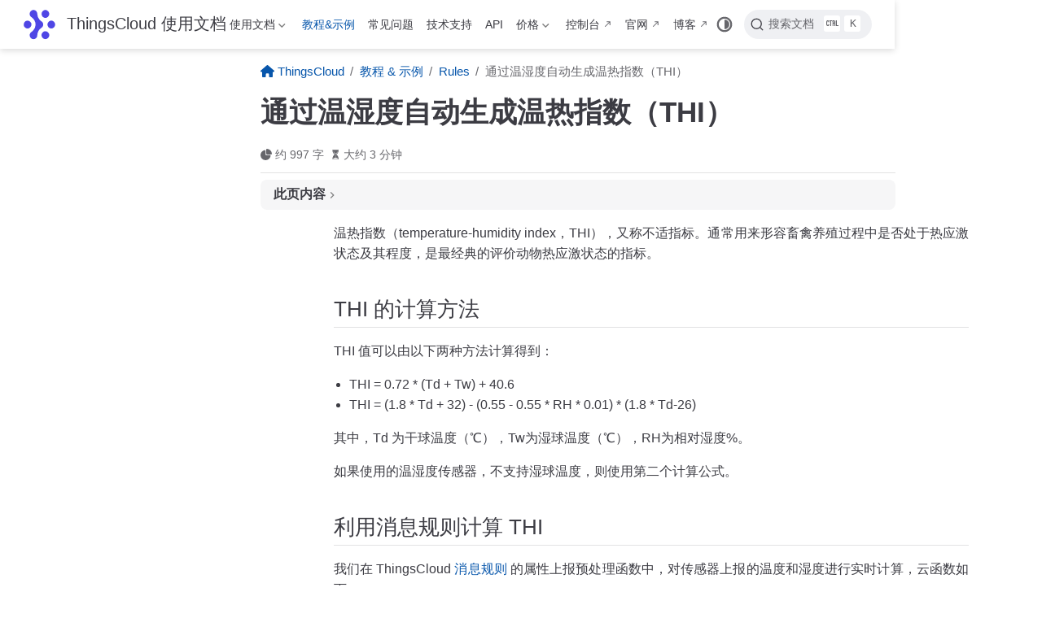

--- FILE ---
content_type: text/html
request_url: https://www.thingscloud.xyz/docs/tutorials/rules/temperature-humidity-index.html
body_size: 18613
content:
<!DOCTYPE html>
<html lang="zh-CN">
  <head>
    <meta charset="utf-8">
    <meta name="viewport" content="width=device-width,initial-scale=1">
    <meta property="og:url" content="https://www.thingscloud.xyz/docs/tutorials/rules/temperature-humidity-index.html"><meta property="og:site_name" content="ThingsCloud 使用文档"><meta property="og:title" content="通过温湿度自动生成温热指数（THI）"><meta property="og:description" content="通过温湿度自动生成温热指数（THI） 温热指数（temperature-humidity index，THI），又称不适指标。通常用来形容畜禽养殖过程中是否处于热应激状态及其程度，是最经典的评价动物热应激状态的指标。 THI 的计算方法 THI 值可以由以下两种方法计算得到： THI = 0.72 * (Td + Tw) + 40.6 THI = (1..."><meta property="og:type" content="article"><meta property="og:image" content="https://img-1300291923.cos.accelerate.myqcloud.com/articles/2022/20221129193440_6a931fd268d04195bbb5d87e485aa4b3.png"><meta property="og:locale" content="zh-CN"><meta property="og:updated_time" content="2025-04-08T15:03:44.000Z"><meta property="article:modified_time" content="2025-04-08T15:03:44.000Z"><script type="application/ld+json">{"@context":"https://schema.org","@type":"Article","headline":"通过温湿度自动生成温热指数（THI）","image":["https://img-1300291923.cos.accelerate.myqcloud.com/articles/2022/20221129193440_6a931fd268d04195bbb5d87e485aa4b3.png","https://img-1300291923.cos.accelerate.myqcloud.com/articles/2022/20221129205718_b4d9ba64835b816da9d605ab46b39446.png","https://img-1300291923.cos.accelerate.myqcloud.com/articles/2022/20221129194028_9a4aa69525cb9f3dd8b8138d965472b4.png"],"dateModified":"2025-04-08T15:03:44.000Z","author":[{"@type":"Person","name":"ThingsCloud","url":"https://www.thingscloud.xyz"}]}</script><link rel="icon" href="https://img-1300291923.cos.accelerate.myqcloud.com/docs/site/logo.svg"><meta name="theme" content=""><meta name="generator" content=""><link rel="manifest" href=""><link rel="stylesheet" href="//at.alicdn.com/t/font_2410206_mfj6e1vbwo.css"><script>
      var _hmt = _hmt || [];
      (function() {
        var hm = document.createElement("script");
        hm.src = "https://hm.baidu.com/hm.js?b0096f1d8bd0097bb56a5fcf4def1b61";
        var s = document.getElementsByTagName("script")[0]; 
        s.parentNode.insertBefore(hm, s);
      })();
    </script><script src="https://res.wx.qq.com/open/js/jweixin-1.6.0.js"></script><script src="/docs/wxjsapi.js"></script><title>通过温湿度自动生成温热指数（THI） | ThingsCloud 使用文档</title><meta name="description" content="通过温湿度自动生成温热指数（THI） 温热指数（temperature-humidity index，THI），又称不适指标。通常用来形容畜禽养殖过程中是否处于热应激状态及其程度，是最经典的评价动物热应激状态的指标。 THI 的计算方法 THI 值可以由以下两种方法计算得到： THI = 0.72 * (Td + Tw) + 40.6 THI = (1...">
    <link rel="preload" href="https://www-cdn.thingscloud.xyz/docs/assets/style--3f3Oynx.css" as="style"><link rel="stylesheet" href="https://www-cdn.thingscloud.xyz/docs/assets/style--3f3Oynx.css">
    <link rel="modulepreload" href="https://www-cdn.thingscloud.xyz/docs/assets/app-Bs2lRPSN.js"><link rel="modulepreload" href="https://www-cdn.thingscloud.xyz/docs/assets/temperature-humidity-index.html-ZBopuMCv.js">
    <link rel="prefetch" href="https://www-cdn.thingscloud.xyz/docs/assets/index.html-BZvKl2T8.js" as="script"><link rel="prefetch" href="https://www-cdn.thingscloud.xyz/docs/assets/index.html-DJQsPRTU.js" as="script"><link rel="prefetch" href="https://www-cdn.thingscloud.xyz/docs/assets/index.html-C_B3Ut9z.js" as="script"><link rel="prefetch" href="https://www-cdn.thingscloud.xyz/docs/assets/index.html-Dpm1Fqx3.js" as="script"><link rel="prefetch" href="https://www-cdn.thingscloud.xyz/docs/assets/gb2312.html-CMNj35Ap.js" as="script"><link rel="prefetch" href="https://www-cdn.thingscloud.xyz/docs/assets/gbk.html-Bj5fB4A1.js" as="script"><link rel="prefetch" href="https://www-cdn.thingscloud.xyz/docs/assets/hex.html-D3Cxan7F.js" as="script"><link rel="prefetch" href="https://www-cdn.thingscloud.xyz/docs/assets/index.html-C-csXpvh.js" as="script"><link rel="prefetch" href="https://www-cdn.thingscloud.xyz/docs/assets/json.html-DSokWWfi.js" as="script"><link rel="prefetch" href="https://www-cdn.thingscloud.xyz/docs/assets/traditional-chinese-encode.html--Dm0Vf8W.js" as="script"><link rel="prefetch" href="https://www-cdn.thingscloud.xyz/docs/assets/unicode.html-DFqFDqrO.js" as="script"><link rel="prefetch" href="https://www-cdn.thingscloud.xyz/docs/assets/utf-8.html-Nte4xdS2.js" as="script"><link rel="prefetch" href="https://www-cdn.thingscloud.xyz/docs/assets/4g-cat1.html-BCrquSsE.js" as="script"><link rel="prefetch" href="https://www-cdn.thingscloud.xyz/docs/assets/4g-cat4.html-D0YyM1AP.js" as="script"><link rel="prefetch" href="https://www-cdn.thingscloud.xyz/docs/assets/5g-advanced.html-BOKrFksi.js" as="script"><link rel="prefetch" href="https://www-cdn.thingscloud.xyz/docs/assets/5g.html-NCtbxOcT.js" as="script"><link rel="prefetch" href="https://www-cdn.thingscloud.xyz/docs/assets/ble.html-SOFPtcix.js" as="script"><link rel="prefetch" href="https://www-cdn.thingscloud.xyz/docs/assets/can-bus.html-B8iyjZdu.js" as="script"><link rel="prefetch" href="https://www-cdn.thingscloud.xyz/docs/assets/ethernet.html-BFnw9yQy.js" as="script"><link rel="prefetch" href="https://www-cdn.thingscloud.xyz/docs/assets/gsm.html-BhsPR9oE.js" as="script"><link rel="prefetch" href="https://www-cdn.thingscloud.xyz/docs/assets/hdmi.html-CTXdLseM.js" as="script"><link rel="prefetch" href="https://www-cdn.thingscloud.xyz/docs/assets/i2c.html-CiLbmfbo.js" as="script"><link rel="prefetch" href="https://www-cdn.thingscloud.xyz/docs/assets/index.html-nntXOtej.js" as="script"><link rel="prefetch" href="https://www-cdn.thingscloud.xyz/docs/assets/lorawan.html-CO4ghl3k.js" as="script"><link rel="prefetch" href="https://www-cdn.thingscloud.xyz/docs/assets/lte-m.html-CT6fcwNS.js" as="script"><link rel="prefetch" href="https://www-cdn.thingscloud.xyz/docs/assets/nb-iot.html-7ZB0a8iC.js" as="script"><link rel="prefetch" href="https://www-cdn.thingscloud.xyz/docs/assets/nfc.html-DWYE2NmY.js" as="script"><link rel="prefetch" href="https://www-cdn.thingscloud.xyz/docs/assets/power-line-carrier-communication.html-CpdRq-QR.js" as="script"><link rel="prefetch" href="https://www-cdn.thingscloud.xyz/docs/assets/rs232.html-CT4MlRYf.js" as="script"><link rel="prefetch" href="https://www-cdn.thingscloud.xyz/docs/assets/rs485.html-BRujA2u2.js" as="script"><link rel="prefetch" href="https://www-cdn.thingscloud.xyz/docs/assets/spi.html-DPcYs5Uq.js" as="script"><link rel="prefetch" href="https://www-cdn.thingscloud.xyz/docs/assets/starlink.html-DKDqjqSc.js" as="script"><link rel="prefetch" href="https://www-cdn.thingscloud.xyz/docs/assets/sub-1ghz.html-0Edyu46r.js" as="script"><link rel="prefetch" href="https://www-cdn.thingscloud.xyz/docs/assets/thread.html-DbmmgQo_.js" as="script"><link rel="prefetch" href="https://www-cdn.thingscloud.xyz/docs/assets/uart.html-C7ZPSR1G.js" as="script"><link rel="prefetch" href="https://www-cdn.thingscloud.xyz/docs/assets/usb.html-LcPu4tU4.js" as="script"><link rel="prefetch" href="https://www-cdn.thingscloud.xyz/docs/assets/wifi.html-C3_ZIZUA.js" as="script"><link rel="prefetch" href="https://www-cdn.thingscloud.xyz/docs/assets/z-wave.html-C1qDfxDj.js" as="script"><link rel="prefetch" href="https://www-cdn.thingscloud.xyz/docs/assets/zigbee.html-D3oxx4Q6.js" as="script"><link rel="prefetch" href="https://www-cdn.thingscloud.xyz/docs/assets/button-switch.html-CudI2lCc.js" as="script"><link rel="prefetch" href="https://www-cdn.thingscloud.xyz/docs/assets/circuit-breaker.html-De5s_pAz.js" as="script"><link rel="prefetch" href="https://www-cdn.thingscloud.xyz/docs/assets/earth-leakage.html-C2vLy-zr.js" as="script"><link rel="prefetch" href="https://www-cdn.thingscloud.xyz/docs/assets/fuse.html-ClXa3xSX.js" as="script"><link rel="prefetch" href="https://www-cdn.thingscloud.xyz/docs/assets/high-voltage-transmission-technology.html-BNXu2je-.js" as="script"><link rel="prefetch" href="https://www-cdn.thingscloud.xyz/docs/assets/index.html-D662-rkP.js" as="script"><link rel="prefetch" href="https://www-cdn.thingscloud.xyz/docs/assets/indicator-light.html-CXtHFBI_.js" as="script"><link rel="prefetch" href="https://www-cdn.thingscloud.xyz/docs/assets/intermediate-relay.html-ihmwv8eE.js" as="script"><link rel="prefetch" href="https://www-cdn.thingscloud.xyz/docs/assets/isolating-switch.html-BnxkGMEQ.js" as="script"><link rel="prefetch" href="https://www-cdn.thingscloud.xyz/docs/assets/liquid-level-relay.html-DCoW_ixI.js" as="script"><link rel="prefetch" href="https://www-cdn.thingscloud.xyz/docs/assets/multimeter.html-Cld3XpgS.js" as="script"><link rel="prefetch" href="https://www-cdn.thingscloud.xyz/docs/assets/photoelectric-switch.html-dGUGWw-O.js" as="script"><link rel="prefetch" href="https://www-cdn.thingscloud.xyz/docs/assets/single-phase-electricity-three-phase-electricity.html-DZtIFZuX.js" as="script"><link rel="prefetch" href="https://www-cdn.thingscloud.xyz/docs/assets/switching-power-supply.html-2y01-isI.js" as="script"><link rel="prefetch" href="https://www-cdn.thingscloud.xyz/docs/assets/thermal-relay.html-C1ogb0GR.js" as="script"><link rel="prefetch" href="https://www-cdn.thingscloud.xyz/docs/assets/time-relay.html-C2O-qt5c.js" as="script"><link rel="prefetch" href="https://www-cdn.thingscloud.xyz/docs/assets/transformer-substation.html-BxanOc34.js" as="script"><link rel="prefetch" href="https://www-cdn.thingscloud.xyz/docs/assets/travel-switch.html-BZrptYpT.js" as="script"><link rel="prefetch" href="https://www-cdn.thingscloud.xyz/docs/assets/voltage-transformer.html-CEpu-YQp.js" as="script"><link rel="prefetch" href="https://www-cdn.thingscloud.xyz/docs/assets/bds.html-D7P4XIXU.js" as="script"><link rel="prefetch" href="https://www-cdn.thingscloud.xyz/docs/assets/galileo.html-kvEBd2wA.js" as="script"><link rel="prefetch" href="https://www-cdn.thingscloud.xyz/docs/assets/gnss-nmea-0183.html-wDa_JC83.js" as="script"><link rel="prefetch" href="https://www-cdn.thingscloud.xyz/docs/assets/gnss.html-6U8BNL49.js" as="script"><link rel="prefetch" href="https://www-cdn.thingscloud.xyz/docs/assets/gps.html--M9lBZox.js" as="script"><link rel="prefetch" href="https://www-cdn.thingscloud.xyz/docs/assets/index.html-BoxefzZw.js" as="script"><link rel="prefetch" href="https://www-cdn.thingscloud.xyz/docs/assets/6lowpan.html-D0xoxrig.js" as="script"><link rel="prefetch" href="https://www-cdn.thingscloud.xyz/docs/assets/afdx.html-1zCNJYXI.js" as="script"><link rel="prefetch" href="https://www-cdn.thingscloud.xyz/docs/assets/arinc-429.html-ntpe3IbH.js" as="script"><link rel="prefetch" href="https://www-cdn.thingscloud.xyz/docs/assets/at-command.html-CvPQ2cW_.js" as="script"><link rel="prefetch" href="https://www-cdn.thingscloud.xyz/docs/assets/autbus.html-XKrVehXl.js" as="script"><link rel="prefetch" href="https://www-cdn.thingscloud.xyz/docs/assets/bacnet.html-C29JF8EV.js" as="script"><link rel="prefetch" href="https://www-cdn.thingscloud.xyz/docs/assets/ble-mesh.html-C8tSHAu1.js" as="script"><link rel="prefetch" href="https://www-cdn.thingscloud.xyz/docs/assets/can.html-DV0LBoHE.js" as="script"><link rel="prefetch" href="https://www-cdn.thingscloud.xyz/docs/assets/canopen.html-DEdS1UPn.js" as="script"><link rel="prefetch" href="https://www-cdn.thingscloud.xyz/docs/assets/coap.html-Bg8cLt6H.js" as="script"><link rel="prefetch" href="https://www-cdn.thingscloud.xyz/docs/assets/controlnet.html-BnlMKGdH.js" as="script"><link rel="prefetch" href="https://www-cdn.thingscloud.xyz/docs/assets/dali.html-BI3RRBHI.js" as="script"><link rel="prefetch" href="https://www-cdn.thingscloud.xyz/docs/assets/dicom.html-B-UCeszY.js" as="script"><link rel="prefetch" href="https://www-cdn.thingscloud.xyz/docs/assets/dl-t-645.html-CK7LquTz.js" as="script"><link rel="prefetch" href="https://www-cdn.thingscloud.xyz/docs/assets/dlt645-2007.html-AVxVYaBX.js" as="script"><link rel="prefetch" href="https://www-cdn.thingscloud.xyz/docs/assets/dnp3.html-Bv8BXiZs.js" as="script"><link rel="prefetch" href="https://www-cdn.thingscloud.xyz/docs/assets/dsrc.html-DHChd8Lz.js" as="script"><link rel="prefetch" href="https://www-cdn.thingscloud.xyz/docs/assets/epa.html-DjaVmQRk.js" as="script"><link rel="prefetch" href="https://www-cdn.thingscloud.xyz/docs/assets/etcs.html-CrnGbWN2.js" as="script"><link rel="prefetch" href="https://www-cdn.thingscloud.xyz/docs/assets/ethercat.html-DC1uXRPi.js" as="script"><link rel="prefetch" href="https://www-cdn.thingscloud.xyz/docs/assets/ethernet-powerlink.html-CkT0r2zg.js" as="script"><link rel="prefetch" href="https://www-cdn.thingscloud.xyz/docs/assets/ff-h1.html-CiqymOn3.js" as="script"><link rel="prefetch" href="https://www-cdn.thingscloud.xyz/docs/assets/fins.html-C0QrFeas.js" as="script"><link rel="prefetch" href="https://www-cdn.thingscloud.xyz/docs/assets/flexray.html-B_5uyK6z.js" as="script"><link rel="prefetch" href="https://www-cdn.thingscloud.xyz/docs/assets/ftp.html-C3qQ_ABq.js" as="script"><link rel="prefetch" href="https://www-cdn.thingscloud.xyz/docs/assets/gb-t-19582.html-CPQX1pqt.js" as="script"><link rel="prefetch" href="https://www-cdn.thingscloud.xyz/docs/assets/gb-t-20840.8.html-C652Hu53.js" as="script"><link rel="prefetch" href="https://www-cdn.thingscloud.xyz/docs/assets/gb-t-26831.html-DQENhXhG.js" as="script"><link rel="prefetch" href="https://www-cdn.thingscloud.xyz/docs/assets/gb-t-27930-2.html-BgNuPnmC.js" as="script"><link rel="prefetch" href="https://www-cdn.thingscloud.xyz/docs/assets/gb-t-28181.html-02WEa0fA.js" as="script"><link rel="prefetch" href="https://www-cdn.thingscloud.xyz/docs/assets/gb-t-28826.html-56VUxJOK.js" as="script"><link rel="prefetch" href="https://www-cdn.thingscloud.xyz/docs/assets/gb-t-31485.html-w_IIL56J.js" as="script"><link rel="prefetch" href="https://www-cdn.thingscloud.xyz/docs/assets/gb-t-33694.html-Ddft8cPV.js" as="script"><link rel="prefetch" href="https://www-cdn.thingscloud.xyz/docs/assets/gb-t-34021.html-BN1QNkgt.js" as="script"><link rel="prefetch" href="https://www-cdn.thingscloud.xyz/docs/assets/gb-t-35135.html-cQwZcp67.js" as="script"><link rel="prefetch" href="https://www-cdn.thingscloud.xyz/docs/assets/gb-t-36377.html-ZQwGJnJb.js" as="script"><link rel="prefetch" href="https://www-cdn.thingscloud.xyz/docs/assets/gb-t-3761.html-BLzBZwq9.js" as="script"><link rel="prefetch" href="https://www-cdn.thingscloud.xyz/docs/assets/gb-t-38618.html-DjbZu-2v.js" as="script"><link rel="prefetch" href="https://www-cdn.thingscloud.xyz/docs/assets/gb-z-17215.652.html-UiTQ8Net.js" as="script"><link rel="prefetch" href="https://www-cdn.thingscloud.xyz/docs/assets/gnss-nmea-0183.html-Clj58ryG.js" as="script"><link rel="prefetch" href="https://www-cdn.thingscloud.xyz/docs/assets/gsm-r.html-BlxdbE62.js" as="script"><link rel="prefetch" href="https://www-cdn.thingscloud.xyz/docs/assets/hart.html-DNfj_n-l.js" as="script"><link rel="prefetch" href="https://www-cdn.thingscloud.xyz/docs/assets/hj212.html-CCKP0dhS.js" as="script"><link rel="prefetch" href="https://www-cdn.thingscloud.xyz/docs/assets/hl7-fhir.html-aXscGLQ4.js" as="script"><link rel="prefetch" href="https://www-cdn.thingscloud.xyz/docs/assets/hl7-v2.x.html-B67au6Ef.js" as="script"><link rel="prefetch" href="https://www-cdn.thingscloud.xyz/docs/assets/http-https.html-YWZxq4tb.js" as="script"><link rel="prefetch" href="https://www-cdn.thingscloud.xyz/docs/assets/iec-60870-5-101.html-DrQoh1Zt.js" as="script"><link rel="prefetch" href="https://www-cdn.thingscloud.xyz/docs/assets/iec-60870-5-104.html-BeBJznwl.js" as="script"><link rel="prefetch" href="https://www-cdn.thingscloud.xyz/docs/assets/iec-61850.html-CJ2D8ODI.js" as="script"><link rel="prefetch" href="https://www-cdn.thingscloud.xyz/docs/assets/iec-62056-dlms-cosem.html-CilyuuzV.js" as="script"><link rel="prefetch" href="https://www-cdn.thingscloud.xyz/docs/assets/index.html-BKfwI8mN.js" as="script"><link rel="prefetch" href="https://www-cdn.thingscloud.xyz/docs/assets/interbus.html-CCgP4Nlz.js" as="script"><link rel="prefetch" href="https://www-cdn.thingscloud.xyz/docs/assets/j1939.html-DknGvUop.js" as="script"><link rel="prefetch" href="https://www-cdn.thingscloud.xyz/docs/assets/jtt808.html-Kc3Be4cc.js" as="script"><link rel="prefetch" href="https://www-cdn.thingscloud.xyz/docs/assets/knx.html-l2Fejtsi.js" as="script"><link rel="prefetch" href="https://www-cdn.thingscloud.xyz/docs/assets/lin.html-aYBXeLKR.js" as="script"><link rel="prefetch" href="https://www-cdn.thingscloud.xyz/docs/assets/lte-v2x.html-CQF1PWMl.js" as="script"><link rel="prefetch" href="https://www-cdn.thingscloud.xyz/docs/assets/lwm2m.html-CV4lDEue.js" as="script"><link rel="prefetch" href="https://www-cdn.thingscloud.xyz/docs/assets/mechatrolink.html-2FpwjzFx.js" as="script"><link rel="prefetch" href="https://www-cdn.thingscloud.xyz/docs/assets/mesh.html-DD6btoE4.js" as="script"><link rel="prefetch" href="https://www-cdn.thingscloud.xyz/docs/assets/mil-std-1553b.html-DS7Sk-bf.js" as="script"><link rel="prefetch" href="https://www-cdn.thingscloud.xyz/docs/assets/mitsubishi-plc-fx3u-memory.html-BtOCLErH.js" as="script"><link rel="prefetch" href="https://www-cdn.thingscloud.xyz/docs/assets/modbus-plus.html-VJE5dM5H.js" as="script"><link rel="prefetch" href="https://www-cdn.thingscloud.xyz/docs/assets/modbus-rtu-vs-modbus-tcp.html-Cn3t65Rs.js" as="script"><link rel="prefetch" href="https://www-cdn.thingscloud.xyz/docs/assets/modbus-rtu.html-CX00OTL6.js" as="script"><link rel="prefetch" href="https://www-cdn.thingscloud.xyz/docs/assets/modbus-tcp.html-BMPoMRvD.js" as="script"><link rel="prefetch" href="https://www-cdn.thingscloud.xyz/docs/assets/most.html-DW5Vy20_.js" as="script"><link rel="prefetch" href="https://www-cdn.thingscloud.xyz/docs/assets/mqtt-sn.html-COK75h2k.js" as="script"><link rel="prefetch" href="https://www-cdn.thingscloud.xyz/docs/assets/mqtt.html-DqH_BecU.js" as="script"><link rel="prefetch" href="https://www-cdn.thingscloud.xyz/docs/assets/opc-ua-over-tsn.html-CNgB3CkK.js" as="script"><link rel="prefetch" href="https://www-cdn.thingscloud.xyz/docs/assets/opc-ua-pubsub.html-BCygz8dc.js" as="script"><link rel="prefetch" href="https://www-cdn.thingscloud.xyz/docs/assets/opc-ua-vs-modbus.html-BW2heuQl.js" as="script"><link rel="prefetch" href="https://www-cdn.thingscloud.xyz/docs/assets/opc-ua.html-Bid9C6Q8.js" as="script"><link rel="prefetch" href="https://www-cdn.thingscloud.xyz/docs/assets/p-net.html-D8qO5f-v.js" as="script"><link rel="prefetch" href="https://www-cdn.thingscloud.xyz/docs/assets/profibus-pa.html-CvB7kQmG.js" as="script"><link rel="prefetch" href="https://www-cdn.thingscloud.xyz/docs/assets/profinet.html-colI4MuS.js" as="script"><link rel="prefetch" href="https://www-cdn.thingscloud.xyz/docs/assets/sercos-iii.html-CBFeQdjq.js" as="script"><link rel="prefetch" href="https://www-cdn.thingscloud.xyz/docs/assets/siemens-plc-s7-200-memory.html-Do17o4cm.js" as="script"><link rel="prefetch" href="https://www-cdn.thingscloud.xyz/docs/assets/sl651.html-CYvF29Iu.js" as="script"><link rel="prefetch" href="https://www-cdn.thingscloud.xyz/docs/assets/tcn.html-MrCwKzpQ.js" as="script"><link rel="prefetch" href="https://www-cdn.thingscloud.xyz/docs/assets/tsn.html-BUOPXW_6.js" as="script"><link rel="prefetch" href="https://www-cdn.thingscloud.xyz/docs/assets/world-fip.html-DN2NMk15.js" as="script"><link rel="prefetch" href="https://www-cdn.thingscloud.xyz/docs/assets/z-wave.html-DqaIDSNy.js" as="script"><link rel="prefetch" href="https://www-cdn.thingscloud.xyz/docs/assets/acceleration-sensor.html-Ubz5puWr.js" as="script"><link rel="prefetch" href="https://www-cdn.thingscloud.xyz/docs/assets/ai-vision-sensor.html-DS-VXfM1.js" as="script"><link rel="prefetch" href="https://www-cdn.thingscloud.xyz/docs/assets/air-pressure-sensor.html-Ca6WDHsx.js" as="script"><link rel="prefetch" href="https://www-cdn.thingscloud.xyz/docs/assets/alcohol-sensor.html-B7vDrFW3.js" as="script"><link rel="prefetch" href="https://www-cdn.thingscloud.xyz/docs/assets/ammonia-gas-sensor.html-Uciz1rfr.js" as="script"><link rel="prefetch" href="https://www-cdn.thingscloud.xyz/docs/assets/angle-sensor.html-UeIq2b5Z.js" as="script"><link rel="prefetch" href="https://www-cdn.thingscloud.xyz/docs/assets/atmospheric-electric-field-sensor.html-Yki0e0Zr.js" as="script"><link rel="prefetch" href="https://www-cdn.thingscloud.xyz/docs/assets/battery-status-sensor.html-WlsvR8bz.js" as="script"><link rel="prefetch" href="https://www-cdn.thingscloud.xyz/docs/assets/bearing-temperature-sensor.html-Ba2Sf9pY.js" as="script"><link rel="prefetch" href="https://www-cdn.thingscloud.xyz/docs/assets/beidou-positioning-sensor.html-fMwJC9JQ.js" as="script"><link rel="prefetch" href="https://www-cdn.thingscloud.xyz/docs/assets/biosensor.html-iqBcY1Bh.js" as="script"><link rel="prefetch" href="https://www-cdn.thingscloud.xyz/docs/assets/blood-glucose-sensor.html-DW9m66yj.js" as="script"><link rel="prefetch" href="https://www-cdn.thingscloud.xyz/docs/assets/blood-oxygen-saturation-sensor.html-ChVGpFwD.js" as="script"><link rel="prefetch" href="https://www-cdn.thingscloud.xyz/docs/assets/blood-pressure-sensor.html-d_U1nGQ0.js" as="script"><link rel="prefetch" href="https://www-cdn.thingscloud.xyz/docs/assets/body-fat-sensor.html-5a9nVcY3.js" as="script"><link rel="prefetch" href="https://www-cdn.thingscloud.xyz/docs/assets/body-temperature-sensor.html-CzHFke5J.js" as="script"><link rel="prefetch" href="https://www-cdn.thingscloud.xyz/docs/assets/cable-temperature-sensor.html-DHiWNnd8.js" as="script"><link rel="prefetch" href="https://www-cdn.thingscloud.xyz/docs/assets/capacitive-sensor.html-CY1YEb6z.js" as="script"><link rel="prefetch" href="https://www-cdn.thingscloud.xyz/docs/assets/carbon-dioxide-sensor.html-CkLwnveP.js" as="script"><link rel="prefetch" href="https://www-cdn.thingscloud.xyz/docs/assets/carbon-monoxide-sensor.html-CODB7rEp.js" as="script"><link rel="prefetch" href="https://www-cdn.thingscloud.xyz/docs/assets/cell-sensor.html-DZJOs6nf.js" as="script"><link rel="prefetch" href="https://www-cdn.thingscloud.xyz/docs/assets/cholesterol-sensor.html-BIoa2m17.js" as="script"><link rel="prefetch" href="https://www-cdn.thingscloud.xyz/docs/assets/cnc-machine-tool-spindle-speed-sensor.html-ChaIrHJD.js" as="script"><link rel="prefetch" href="https://www-cdn.thingscloud.xyz/docs/assets/co2-concentration-sensor.html-CvjeJK3Z.js" as="script"><link rel="prefetch" href="https://www-cdn.thingscloud.xyz/docs/assets/conductivity-sensor.html-ByZagyo0.js" as="script"><link rel="prefetch" href="https://www-cdn.thingscloud.xyz/docs/assets/contact-temperature-sensor.html-BvG7W2dO.js" as="script"><link rel="prefetch" href="https://www-cdn.thingscloud.xyz/docs/assets/conveyor-belt-speed-sensor.html-B-ZRTeI_.js" as="script"><link rel="prefetch" href="https://www-cdn.thingscloud.xyz/docs/assets/crop-stem-diameter-sensor.html-Cz9Go1Qo.js" as="script"><link rel="prefetch" href="https://www-cdn.thingscloud.xyz/docs/assets/current-sensor.html-Cx2BAKYF.js" as="script"><link rel="prefetch" href="https://www-cdn.thingscloud.xyz/docs/assets/debris-flow-monitoring-sensor.html-Ume-QLHV.js" as="script"><link rel="prefetch" href="https://www-cdn.thingscloud.xyz/docs/assets/displacement-distance-sensor.html-CNtiLiZq.js" as="script"><link rel="prefetch" href="https://www-cdn.thingscloud.xyz/docs/assets/displacement-sensor.html-BtxOnyBG.js" as="script"><link rel="prefetch" href="https://www-cdn.thingscloud.xyz/docs/assets/dissolved-oxygen-sensor.html-B3-3t6oM.js" as="script"><link rel="prefetch" href="https://www-cdn.thingscloud.xyz/docs/assets/dna-sensor.html-OdZWlwGm.js" as="script"><link rel="prefetch" href="https://www-cdn.thingscloud.xyz/docs/assets/dust-concentration-sensor.html-CSNoh9nB.js" as="script"><link rel="prefetch" href="https://www-cdn.thingscloud.xyz/docs/assets/earthquake-acceleration-sensor.html-dh5wia0c.js" as="script"><link rel="prefetch" href="https://www-cdn.thingscloud.xyz/docs/assets/electric-energy-sensor.html-DH5I8cq9.js" as="script"><link rel="prefetch" href="https://www-cdn.thingscloud.xyz/docs/assets/electrocardiogram-sensor.html-CZ-zd7LH.js" as="script"><link rel="prefetch" href="https://www-cdn.thingscloud.xyz/docs/assets/electrodermal-activity-sensor.html-B7hGMA-U.js" as="script"><link rel="prefetch" href="https://www-cdn.thingscloud.xyz/docs/assets/electroencephalogram-sensor.html-X1EAj8KL.js" as="script"><link rel="prefetch" href="https://www-cdn.thingscloud.xyz/docs/assets/electromagnetic-flow-sensor.html-BW4N5m-c.js" as="script"><link rel="prefetch" href="https://www-cdn.thingscloud.xyz/docs/assets/electromyography-sensor.html-DujoqOiX.js" as="script"><link rel="prefetch" href="https://www-cdn.thingscloud.xyz/docs/assets/enzyme-sensor.html-DD1yITCK.js" as="script"><link rel="prefetch" href="https://www-cdn.thingscloud.xyz/docs/assets/flow-sensor.html-B9OeCZJ8.js" as="script"><link rel="prefetch" href="https://www-cdn.thingscloud.xyz/docs/assets/force-sensitive-resistor-sensor.html-yWPN8D3S.js" as="script"><link rel="prefetch" href="https://www-cdn.thingscloud.xyz/docs/assets/force-sensor.html-DfH2LJRt.js" as="script"><link rel="prefetch" href="https://www-cdn.thingscloud.xyz/docs/assets/formaldehyde-sensor.html-C_O4PCA0.js" as="script"><link rel="prefetch" href="https://www-cdn.thingscloud.xyz/docs/assets/frozen-soil-depth-sensor.html-TIuQowjd.js" as="script"><link rel="prefetch" href="https://www-cdn.thingscloud.xyz/docs/assets/gas-leakage-sensor.html-CLips9KW.js" as="script"><link rel="prefetch" href="https://www-cdn.thingscloud.xyz/docs/assets/gearbox-vibration-sensor.html-DLDj4AuH.js" as="script"><link rel="prefetch" href="https://www-cdn.thingscloud.xyz/docs/assets/glacier-thickness-sensor.html-C9iQ93BJ.js" as="script"><link rel="prefetch" href="https://www-cdn.thingscloud.xyz/docs/assets/glucose-sensor.html-CefbK6KF.js" as="script"><link rel="prefetch" href="https://www-cdn.thingscloud.xyz/docs/assets/gps-positioning-sensor.html-DVGVeQCR.js" as="script"><link rel="prefetch" href="https://www-cdn.thingscloud.xyz/docs/assets/grating-sensor.html-CFsTi8q1.js" as="script"><link rel="prefetch" href="https://www-cdn.thingscloud.xyz/docs/assets/gyroscope-sensor.html-CJ6oJGPg.js" as="script"><link rel="prefetch" href="https://www-cdn.thingscloud.xyz/docs/assets/hall-sensor.html-DhLZspKu.js" as="script"><link rel="prefetch" href="https://www-cdn.thingscloud.xyz/docs/assets/heart-rate-sensor.html-8NUvyy2b.js" as="script"><link rel="prefetch" href="https://www-cdn.thingscloud.xyz/docs/assets/humidity-sensor.html-CbgfTxX7.js" as="script"><link rel="prefetch" href="https://www-cdn.thingscloud.xyz/docs/assets/hydrogen-gas-sensor.html-_rm3Iwou.js" as="script"><link rel="prefetch" href="https://www-cdn.thingscloud.xyz/docs/assets/hydrogen-sulfide-sensor.html-B87b6mWg.js" as="script"><link rel="prefetch" href="https://www-cdn.thingscloud.xyz/docs/assets/immuno-sensor.html-DtGXMkwS.js" as="script"><link rel="prefetch" href="https://www-cdn.thingscloud.xyz/docs/assets/index.html-D5vLiCii.js" as="script"><link rel="prefetch" href="https://www-cdn.thingscloud.xyz/docs/assets/inductive-sensor.html-IP4keR1p.js" as="script"><link rel="prefetch" href="https://www-cdn.thingscloud.xyz/docs/assets/industrial-robot-joint-angle-sensor.html-fPNjb9IN.js" as="script"><link rel="prefetch" href="https://www-cdn.thingscloud.xyz/docs/assets/inertial-measurement-unit-imu.html-CudsCJqq.js" as="script"><link rel="prefetch" href="https://www-cdn.thingscloud.xyz/docs/assets/infrared-distance-sensor.html-BMWu9PID.js" as="script"><link rel="prefetch" href="https://www-cdn.thingscloud.xyz/docs/assets/infrared-light-sensor.html-CUHAqXqZ.js" as="script"><link rel="prefetch" href="https://www-cdn.thingscloud.xyz/docs/assets/infrared-temperature-sensor.html-B86cRICD.js" as="script"><link rel="prefetch" href="https://www-cdn.thingscloud.xyz/docs/assets/insulator-leakage-current-sensor.html-ybrpPJgp.js" as="script"><link rel="prefetch" href="https://www-cdn.thingscloud.xyz/docs/assets/insulin-sensor.html-piW0XU5a.js" as="script"><link rel="prefetch" href="https://www-cdn.thingscloud.xyz/docs/assets/intraocular-pressure-sensor.html-C5mUtEYA.js" as="script"><link rel="prefetch" href="https://www-cdn.thingscloud.xyz/docs/assets/ionizing-radiation-sensor.html-DZ4_DJVH.js" as="script"><link rel="prefetch" href="https://www-cdn.thingscloud.xyz/docs/assets/lactic-acid-sensor.html-BGju9atT.js" as="script"><link rel="prefetch" href="https://www-cdn.thingscloud.xyz/docs/assets/landslide-displacement-sensor.html-CbZiui4v.js" as="script"><link rel="prefetch" href="https://www-cdn.thingscloud.xyz/docs/assets/laser-distance-measurement-sensor.html-DpHduKvv.js" as="script"><link rel="prefetch" href="https://www-cdn.thingscloud.xyz/docs/assets/laser-sensor.html-Cwyriy2P.js" as="script"><link rel="prefetch" href="https://www-cdn.thingscloud.xyz/docs/assets/leaf-surface-humidity-sensor.html-BlHRRyxq.js" as="script"><link rel="prefetch" href="https://www-cdn.thingscloud.xyz/docs/assets/light-intensity-sensor.html-B4Fcnjff.js" as="script"><link rel="prefetch" href="https://www-cdn.thingscloud.xyz/docs/assets/light-sensor.html-nCgPuKB7.js" as="script"><link rel="prefetch" href="https://www-cdn.thingscloud.xyz/docs/assets/lightning-monitoring-sensor.html-D4hrz3sZ.js" as="script"><link rel="prefetch" href="https://www-cdn.thingscloud.xyz/docs/assets/liquid-level-sensor.html-B2dnwP1C.js" as="script"><link rel="prefetch" href="https://www-cdn.thingscloud.xyz/docs/assets/magnetic-resistance-sensor.html-CMqE_iip.js" as="script"><link rel="prefetch" href="https://www-cdn.thingscloud.xyz/docs/assets/mems-acceleration-sensor.html-_MFF2um4.js" as="script"><link rel="prefetch" href="https://www-cdn.thingscloud.xyz/docs/assets/mems-gas-sensor.html-CQYWTHb4.js" as="script"><link rel="prefetch" href="https://www-cdn.thingscloud.xyz/docs/assets/mems-gyroscope-sensor.html-DWckEnk5.js" as="script"><link rel="prefetch" href="https://www-cdn.thingscloud.xyz/docs/assets/mems-microphone-sensor.html-R69sHYMN.js" as="script"><link rel="prefetch" href="https://www-cdn.thingscloud.xyz/docs/assets/mems-pressure-sensor.html-futdlRtW.js" as="script"><link rel="prefetch" href="https://www-cdn.thingscloud.xyz/docs/assets/methane-sensor.html-B0tw6JS0.js" as="script"><link rel="prefetch" href="https://www-cdn.thingscloud.xyz/docs/assets/microphone-array-sensor.html-BN-Fy84b.js" as="script"><link rel="prefetch" href="https://www-cdn.thingscloud.xyz/docs/assets/nfc-sensor.html-suqYKZ8x.js" as="script"><link rel="prefetch" href="https://www-cdn.thingscloud.xyz/docs/assets/nitrogen-dioxide-sensor.html-C_ND4hio.js" as="script"><link rel="prefetch" href="https://www-cdn.thingscloud.xyz/docs/assets/noise-sensor.html-BASRypYR.js" as="script"><link rel="prefetch" href="https://www-cdn.thingscloud.xyz/docs/assets/non-contact-temperature-sensor.html-PuW-eGu4.js" as="script"><link rel="prefetch" href="https://www-cdn.thingscloud.xyz/docs/assets/ocean-current-sensor.html-CU8kYe3U.js" as="script"><link rel="prefetch" href="https://www-cdn.thingscloud.xyz/docs/assets/ocean-wave-sensor.html-CKq_2kkN.js" as="script"><link rel="prefetch" href="https://www-cdn.thingscloud.xyz/docs/assets/optical-fiber-sensor.html-w9xw085U.js" as="script"><link rel="prefetch" href="https://www-cdn.thingscloud.xyz/docs/assets/oxidation-reduction-potential-sensor.html-ZZ_-N-2m.js" as="script"><link rel="prefetch" href="https://www-cdn.thingscloud.xyz/docs/assets/oxygen-sensor.html-DRe9526u.js" as="script"><link rel="prefetch" href="https://www-cdn.thingscloud.xyz/docs/assets/ozone-sensor.html-VXatF0R2.js" as="script"><link rel="prefetch" href="https://www-cdn.thingscloud.xyz/docs/assets/ph-value-sensor.html-CICY4IJW.js" as="script"><link rel="prefetch" href="https://www-cdn.thingscloud.xyz/docs/assets/photovoltaic-module-temperature-sensor.html-u0vgci5B.js" as="script"><link rel="prefetch" href="https://www-cdn.thingscloud.xyz/docs/assets/piezoelectric-ceramic-sensor.html-Di0_epjQ.js" as="script"><link rel="prefetch" href="https://www-cdn.thingscloud.xyz/docs/assets/piezoelectric-sensor.html-DhdTx3SC.js" as="script"><link rel="prefetch" href="https://www-cdn.thingscloud.xyz/docs/assets/plant-transpiration-sensor.html-CnMh0cgs.js" as="script"><link rel="prefetch" href="https://www-cdn.thingscloud.xyz/docs/assets/pm2.5-sensor.html-YjGJz-Cq.js" as="script"><link rel="prefetch" href="https://www-cdn.thingscloud.xyz/docs/assets/power-grid-harmonic-sensor.html-uJ6dtUii.js" as="script"><link rel="prefetch" href="https://www-cdn.thingscloud.xyz/docs/assets/power-sensor.html-3XVTeopc.js" as="script"><link rel="prefetch" href="https://www-cdn.thingscloud.xyz/docs/assets/pressure-sensor.html-DRQx8g4p.js" as="script"><link rel="prefetch" href="https://www-cdn.thingscloud.xyz/docs/assets/pressure-transmitter.html-DR8asEjs.js" as="script"><link rel="prefetch" href="https://www-cdn.thingscloud.xyz/docs/assets/pulse-oximeter-sensor.html-DldXENC6.js" as="script"><link rel="prefetch" href="https://www-cdn.thingscloud.xyz/docs/assets/radar-level-sensor.html-CCL9fBrZ.js" as="script"><link rel="prefetch" href="https://www-cdn.thingscloud.xyz/docs/assets/rainfall-sensor.html-DJ4ixv4n.js" as="script"><link rel="prefetch" href="https://www-cdn.thingscloud.xyz/docs/assets/resistance-type-sensor.html-DNW1QLrr.js" as="script"><link rel="prefetch" href="https://www-cdn.thingscloud.xyz/docs/assets/respiratory-rate-sensor.html-m0aaZA_V.js" as="script"><link rel="prefetch" href="https://www-cdn.thingscloud.xyz/docs/assets/rfid-sensor.html-DdBg-LLQ.js" as="script"><link rel="prefetch" href="https://www-cdn.thingscloud.xyz/docs/assets/riverbed-displacement-sensor.html-DNGTEAmb.js" as="script"><link rel="prefetch" href="https://www-cdn.thingscloud.xyz/docs/assets/road-surface-icing-sensor.html-D9S_sbi7.js" as="script"><link rel="prefetch" href="https://www-cdn.thingscloud.xyz/docs/assets/rotational-speed-sensor.html-BcPNHVB9.js" as="script"><link rel="prefetch" href="https://www-cdn.thingscloud.xyz/docs/assets/salinity-sensor.html-DUQdfoaK.js" as="script"><link rel="prefetch" href="https://www-cdn.thingscloud.xyz/docs/assets/sea-water-temperature-sensor.html-C5BbnZbk.js" as="script"><link rel="prefetch" href="https://www-cdn.thingscloud.xyz/docs/assets/seawater-conductivity-sensor.html-CfHxs_Ix.js" as="script"><link rel="prefetch" href="https://www-cdn.thingscloud.xyz/docs/assets/seawater-salinity-sensor.html-BUEj6Biu.js" as="script"><link rel="prefetch" href="https://www-cdn.thingscloud.xyz/docs/assets/smoke-sensor.html-uwyWHtfa.js" as="script"><link rel="prefetch" href="https://www-cdn.thingscloud.xyz/docs/assets/snow-depth-sensor.html-BygacMtU.js" as="script"><link rel="prefetch" href="https://www-cdn.thingscloud.xyz/docs/assets/snowfall-amount-sensor.html-CcXT__wh.js" as="script"><link rel="prefetch" href="https://www-cdn.thingscloud.xyz/docs/assets/soil-ec-value-sensor.html-5owjpJ9f.js" as="script"><link rel="prefetch" href="https://www-cdn.thingscloud.xyz/docs/assets/soil-moisture-sensor.html-BRxcSQBs.js" as="script"><link rel="prefetch" href="https://www-cdn.thingscloud.xyz/docs/assets/soil-nitrogen-content-sensor.html-C--ER6A8.js" as="script"><link rel="prefetch" href="https://www-cdn.thingscloud.xyz/docs/assets/soil-ph-value-sensor.html-QyailLEV.js" as="script"><link rel="prefetch" href="https://www-cdn.thingscloud.xyz/docs/assets/soil-phosphorus-content-sensor.html-DfAHR2q9.js" as="script"><link rel="prefetch" href="https://www-cdn.thingscloud.xyz/docs/assets/soil-potassium-content-sensor.html-CoOmsEQz.js" as="script"><link rel="prefetch" href="https://www-cdn.thingscloud.xyz/docs/assets/sound-sensor.html-BExw3qg5.js" as="script"><link rel="prefetch" href="https://www-cdn.thingscloud.xyz/docs/assets/strain-gauge-sensor.html-CFf9hhOl.js" as="script"><link rel="prefetch" href="https://www-cdn.thingscloud.xyz/docs/assets/strain-sensor.html-DIYh3cm2.js" as="script"><link rel="prefetch" href="https://www-cdn.thingscloud.xyz/docs/assets/sulfur-dioxide-sensor.html-D1m3_age.js" as="script"><link rel="prefetch" href="https://www-cdn.thingscloud.xyz/docs/assets/sweat-sensor.html-C8_-WZvq.js" as="script"><link rel="prefetch" href="https://www-cdn.thingscloud.xyz/docs/assets/temperature-and-humidity-sensor.html-DisP-r0T.js" as="script"><link rel="prefetch" href="https://www-cdn.thingscloud.xyz/docs/assets/temperature-sensor.html-CiiiEYUU.js" as="script"><link rel="prefetch" href="https://www-cdn.thingscloud.xyz/docs/assets/thermal-imaging-sensor.html-C5DsjOdg.js" as="script"><link rel="prefetch" href="https://www-cdn.thingscloud.xyz/docs/assets/thermal-resistance-sensor.html-BvM5cJZH.js" as="script"><link rel="prefetch" href="https://www-cdn.thingscloud.xyz/docs/assets/thermocouple-sensor.html-DN-LEprK.js" as="script"><link rel="prefetch" href="https://www-cdn.thingscloud.xyz/docs/assets/tilt-sensor.html-DRuopybM.js" as="script"><link rel="prefetch" href="https://www-cdn.thingscloud.xyz/docs/assets/torque-sensor.html-C9kXi2Rn.js" as="script"><link rel="prefetch" href="https://www-cdn.thingscloud.xyz/docs/assets/torque-transmitter.html-BA41YGkA.js" as="script"><link rel="prefetch" href="https://www-cdn.thingscloud.xyz/docs/assets/transformer-oil-temperature-sensor.html-CUkpXp-1.js" as="script"><link rel="prefetch" href="https://www-cdn.thingscloud.xyz/docs/assets/turbidity-sensor.html-Bl2GrXVQ.js" as="script"><link rel="prefetch" href="https://www-cdn.thingscloud.xyz/docs/assets/turbine-flow-sensor.html-TYZgTJU2.js" as="script"><link rel="prefetch" href="https://www-cdn.thingscloud.xyz/docs/assets/ultrasonic-distance-sensor.html-j_aNVTQD.js" as="script"><link rel="prefetch" href="https://www-cdn.thingscloud.xyz/docs/assets/ultrasonic-flow-sensor.html-NPZ4_OFR.js" as="script"><link rel="prefetch" href="https://www-cdn.thingscloud.xyz/docs/assets/ultrasonic-liquid-level-sensor.html-eTZnWP-W.js" as="script"><link rel="prefetch" href="https://www-cdn.thingscloud.xyz/docs/assets/ultraviolet-light-sensor.html-B55feXBz.js" as="script"><link rel="prefetch" href="https://www-cdn.thingscloud.xyz/docs/assets/vibration-acceleration-sensor.html-DZRmlLTm.js" as="script"><link rel="prefetch" href="https://www-cdn.thingscloud.xyz/docs/assets/vibration-sensor.html-CZdAuKdY.js" as="script"><link rel="prefetch" href="https://www-cdn.thingscloud.xyz/docs/assets/visibility-sensor.html-ByutpTjb.js" as="script"><link rel="prefetch" href="https://www-cdn.thingscloud.xyz/docs/assets/visible-light-sensor.html-C4W5yIRN.js" as="script"><link rel="prefetch" href="https://www-cdn.thingscloud.xyz/docs/assets/visual-image-sensor.html-1Ko4Y3E0.js" as="script"><link rel="prefetch" href="https://www-cdn.thingscloud.xyz/docs/assets/voc-gas-sensor.html-BiHHCe_5.js" as="script"><link rel="prefetch" href="https://www-cdn.thingscloud.xyz/docs/assets/voltage-sensor.html-DH3fPUXP.js" as="script"><link rel="prefetch" href="https://www-cdn.thingscloud.xyz/docs/assets/vortex-shedding-flow-sensor.html-CwtOucXk.js" as="script"><link rel="prefetch" href="https://www-cdn.thingscloud.xyz/docs/assets/water-level-sensor.html-DrPHbk_z.js" as="script"><link rel="prefetch" href="https://www-cdn.thingscloud.xyz/docs/assets/water-quality-multi-parameter-sensor.html-Bx8DyRo2.js" as="script"><link rel="prefetch" href="https://www-cdn.thingscloud.xyz/docs/assets/weighing-sensor.html-CAQh24Tu.js" as="script"><link rel="prefetch" href="https://www-cdn.thingscloud.xyz/docs/assets/weighing-transmitter.html-5hMs4BX1.js" as="script"><link rel="prefetch" href="https://www-cdn.thingscloud.xyz/docs/assets/weight-sensor.html-MGhWIOy0.js" as="script"><link rel="prefetch" href="https://www-cdn.thingscloud.xyz/docs/assets/wind-direction-sensor.html-DrsgGsN-.js" as="script"><link rel="prefetch" href="https://www-cdn.thingscloud.xyz/docs/assets/wind-speed-sensor.html-Xwh-DET5.js" as="script"><link rel="prefetch" href="https://www-cdn.thingscloud.xyz/docs/assets/wind-turbine-blade-vibration-sensor.html-CImdeaVn.js" as="script"><link rel="prefetch" href="https://www-cdn.thingscloud.xyz/docs/assets/index.html-BU3ea6ZT.js" as="script"><link rel="prefetch" href="https://www-cdn.thingscloud.xyz/docs/assets/project.html-C33uOBIa.js" as="script"><link rel="prefetch" href="https://www-cdn.thingscloud.xyz/docs/assets/region.html-ycrI9Z-b.js" as="script"><link rel="prefetch" href="https://www-cdn.thingscloud.xyz/docs/assets/attributes.html-e6hx_geU.js" as="script"><link rel="prefetch" href="https://www-cdn.thingscloud.xyz/docs/assets/command.html-BoDdRnV5.js" as="script"><link rel="prefetch" href="https://www-cdn.thingscloud.xyz/docs/assets/custom-data.html-BeepYcs3.js" as="script"><link rel="prefetch" href="https://www-cdn.thingscloud.xyz/docs/assets/event.html-DX5Uyeem.js" as="script"><link rel="prefetch" href="https://www-cdn.thingscloud.xyz/docs/assets/index.html-DPXin39_.js" as="script"><link rel="prefetch" href="https://www-cdn.thingscloud.xyz/docs/assets/alarm-message.html-B9VzuxI0.js" as="script"><link rel="prefetch" href="https://www-cdn.thingscloud.xyz/docs/assets/alarm-notify-quota.html-uVL7ZXpa.js" as="script"><link rel="prefetch" href="https://www-cdn.thingscloud.xyz/docs/assets/alarm-notify-voice.html-B5PfznsR.js" as="script"><link rel="prefetch" href="https://www-cdn.thingscloud.xyz/docs/assets/alarm-notify-webhook.html-f8l4Z-Tb.js" as="script"><link rel="prefetch" href="https://www-cdn.thingscloud.xyz/docs/assets/alarm-rule.html-B8VmNg1g.js" as="script"><link rel="prefetch" href="https://www-cdn.thingscloud.xyz/docs/assets/alarm-state.html-Calaf0Eh.js" as="script"><link rel="prefetch" href="https://www-cdn.thingscloud.xyz/docs/assets/customer-alarm-notify.html-Druo42mG.js" as="script"><link rel="prefetch" href="https://www-cdn.thingscloud.xyz/docs/assets/index.html-D0L_InY5.js" as="script"><link rel="prefetch" href="https://www-cdn.thingscloud.xyz/docs/assets/more-alarm.html-BUACoCS7.js" as="script"><link rel="prefetch" href="https://www-cdn.thingscloud.xyz/docs/assets/notification.html-CBOP8FXw.js" as="script"><link rel="prefetch" href="https://www-cdn.thingscloud.xyz/docs/assets/api-python-tools.html-GWCZbTuc.js" as="script"><link rel="prefetch" href="https://www-cdn.thingscloud.xyz/docs/assets/app-device-api.html-BvhQSOxp.js" as="script"><link rel="prefetch" href="https://www-cdn.thingscloud.xyz/docs/assets/http-api-reference.html-_O75QZp2.js" as="script"><link rel="prefetch" href="https://www-cdn.thingscloud.xyz/docs/assets/index.html-IkfwYN1h.js" as="script"><link rel="prefetch" href="https://www-cdn.thingscloud.xyz/docs/assets/project-api.html-CECnksHv.js" as="script"><link rel="prefetch" href="https://www-cdn.thingscloud.xyz/docs/assets/project-mqtt-subscribe.html-BID6ADQz.js" as="script"><link rel="prefetch" href="https://www-cdn.thingscloud.xyz/docs/assets/coap.html-BGpakuTN.js" as="script"><link rel="prefetch" href="https://www-cdn.thingscloud.xyz/docs/assets/connect-device.html-BuKT-LxV.js" as="script"><link rel="prefetch" href="https://www-cdn.thingscloud.xyz/docs/assets/device-certificate.html-BVOrB-If.js" as="script"><link rel="prefetch" href="https://www-cdn.thingscloud.xyz/docs/assets/device-network.html-vFb_VH-W.js" as="script"><link rel="prefetch" href="https://www-cdn.thingscloud.xyz/docs/assets/dtu.html-DyLakxXk.js" as="script"><link rel="prefetch" href="https://www-cdn.thingscloud.xyz/docs/assets/gateway-mqtt.html-CcPDFmwq.js" as="script"><link rel="prefetch" href="https://www-cdn.thingscloud.xyz/docs/assets/http.html-CINYUH1_.js" as="script"><link rel="prefetch" href="https://www-cdn.thingscloud.xyz/docs/assets/index.html-lD4lRfEb.js" as="script"><link rel="prefetch" href="https://www-cdn.thingscloud.xyz/docs/assets/module-at.html-L-sqpfhE.js" as="script"><link rel="prefetch" href="https://www-cdn.thingscloud.xyz/docs/assets/module-transparent.html-BCEFaRsY.js" as="script"><link rel="prefetch" href="https://www-cdn.thingscloud.xyz/docs/assets/mqtt.html-1PaRlsUC.js" as="script"><link rel="prefetch" href="https://www-cdn.thingscloud.xyz/docs/assets/online-connect.html-ehs0SV2f.js" as="script"><link rel="prefetch" href="https://www-cdn.thingscloud.xyz/docs/assets/sdk.html-CKIaYB-v.js" as="script"><link rel="prefetch" href="https://www-cdn.thingscloud.xyz/docs/assets/tcp.html-CXi8kQKT.js" as="script"><link rel="prefetch" href="https://www-cdn.thingscloud.xyz/docs/assets/test-msg.html-Cb4pUiWg.js" as="script"><link rel="prefetch" href="https://www-cdn.thingscloud.xyz/docs/assets/app-custom-domain.html-Dwn7dXbt.js" as="script"><link rel="prefetch" href="https://www-cdn.thingscloud.xyz/docs/assets/common-app-oem-android.html-BCV5saBK.js" as="script"><link rel="prefetch" href="https://www-cdn.thingscloud.xyz/docs/assets/common-app-oem-ios.html-CUIrxaW1.js" as="script"><link rel="prefetch" href="https://www-cdn.thingscloud.xyz/docs/assets/common-app-oem-wxapp.html-CcyNZvDB.js" as="script"><link rel="prefetch" href="https://www-cdn.thingscloud.xyz/docs/assets/common-app.html-DKIS8kNY.js" as="script"><link rel="prefetch" href="https://www-cdn.thingscloud.xyz/docs/assets/common-saas.html-Dkql35Q5.js" as="script"><link rel="prefetch" href="https://www-cdn.thingscloud.xyz/docs/assets/common-thingspad.html-Crf1yPgQ.js" as="script"><link rel="prefetch" href="https://www-cdn.thingscloud.xyz/docs/assets/index.html-BB9ygKNO.js" as="script"><link rel="prefetch" href="https://www-cdn.thingscloud.xyz/docs/assets/what-is-customer-app.html-CXZGUpr6.js" as="script"><link rel="prefetch" href="https://www-cdn.thingscloud.xyz/docs/assets/what-is-customer.html-D8XEUoXP.js" as="script"><link rel="prefetch" href="https://www-cdn.thingscloud.xyz/docs/assets/device-attributes.html-BsiJi8Rm.js" as="script"><link rel="prefetch" href="https://www-cdn.thingscloud.xyz/docs/assets/device-basic.html-BmfVsEcI.js" as="script"><link rel="prefetch" href="https://www-cdn.thingscloud.xyz/docs/assets/device-groups.html-B9zYQHQ_.js" as="script"><link rel="prefetch" href="https://www-cdn.thingscloud.xyz/docs/assets/device-location.html-BFNaTH1l.js" as="script"><link rel="prefetch" href="https://www-cdn.thingscloud.xyz/docs/assets/device-messages.html-BoVxIc-t.js" as="script"><link rel="prefetch" href="https://www-cdn.thingscloud.xyz/docs/assets/device-qrcode.html-CRsDbXfS.js" as="script"><link rel="prefetch" href="https://www-cdn.thingscloud.xyz/docs/assets/device-query.html-R-42ZcOb.js" as="script"><link rel="prefetch" href="https://www-cdn.thingscloud.xyz/docs/assets/index.html-B89wpo3O.js" as="script"><link rel="prefetch" href="https://www-cdn.thingscloud.xyz/docs/assets/app-card-editor.html-FE3O5G49.js" as="script"><link rel="prefetch" href="https://www-cdn.thingscloud.xyz/docs/assets/app-panel-editor.html-B6SBTSyc.js" as="script"><link rel="prefetch" href="https://www-cdn.thingscloud.xyz/docs/assets/attributes-types.html-C3VINcfT.js" as="script"><link rel="prefetch" href="https://www-cdn.thingscloud.xyz/docs/assets/custom-data.html-o0jp3srU.js" as="script"><link rel="prefetch" href="https://www-cdn.thingscloud.xyz/docs/assets/data-types.html-DpFuYRAl.js" as="script"><link rel="prefetch" href="https://www-cdn.thingscloud.xyz/docs/assets/extend-info-define.html-BdHH-BKb.js" as="script"><link rel="prefetch" href="https://www-cdn.thingscloud.xyz/docs/assets/function-define.html-DEChcTqJ.js" as="script"><link rel="prefetch" href="https://www-cdn.thingscloud.xyz/docs/assets/index.html-7ajgd4oa.js" as="script"><link rel="prefetch" href="https://www-cdn.thingscloud.xyz/docs/assets/modbus-cloud-gateway.html-C1nXchtt.js" as="script"><link rel="prefetch" href="https://www-cdn.thingscloud.xyz/docs/assets/modbus-config.html-Cho5Efz9.js" as="script"><link rel="prefetch" href="https://www-cdn.thingscloud.xyz/docs/assets/overview.html-DBTOlhRS.js" as="script"><link rel="prefetch" href="https://www-cdn.thingscloud.xyz/docs/assets/pay-page-editor.html-BK8pgi6i.js" as="script"><link rel="prefetch" href="https://www-cdn.thingscloud.xyz/docs/assets/product-key.html-DZSI1OEr.js" as="script"><link rel="prefetch" href="https://www-cdn.thingscloud.xyz/docs/assets/type-publish.html-BjPdUV2-.js" as="script"><link rel="prefetch" href="https://www-cdn.thingscloud.xyz/docs/assets/alarm-notify.html-CRXvRlg2.js" as="script"><link rel="prefetch" href="https://www-cdn.thingscloud.xyz/docs/assets/api-integrate.html-oT8OVaJh.js" as="script"><link rel="prefetch" href="https://www-cdn.thingscloud.xyz/docs/assets/console.html-CZBhcqUc.js" as="script"><link rel="prefetch" href="https://www-cdn.thingscloud.xyz/docs/assets/customer-application.html-_6gNUw-Y.js" as="script"><link rel="prefetch" href="https://www-cdn.thingscloud.xyz/docs/assets/device-connect.html-Di-qUt_x.js" as="script"><link rel="prefetch" href="https://www-cdn.thingscloud.xyz/docs/assets/index.html-2x64LwcA.js" as="script"><link rel="prefetch" href="https://www-cdn.thingscloud.xyz/docs/assets/rules.html-m77vXl5j.js" as="script"><link rel="prefetch" href="https://www-cdn.thingscloud.xyz/docs/assets/visual-board.html-Dv2W1gZR.js" as="script"><link rel="prefetch" href="https://www-cdn.thingscloud.xyz/docs/assets/aliyun-notify-sms.html-XoklM3Vt.js" as="script"><link rel="prefetch" href="https://www-cdn.thingscloud.xyz/docs/assets/aliyun-notify-voice.html-2aDcQX8d.js" as="script"><link rel="prefetch" href="https://www-cdn.thingscloud.xyz/docs/assets/bind-customer-wxmp.html-BpNoUbQK.js" as="script"><link rel="prefetch" href="https://www-cdn.thingscloud.xyz/docs/assets/bind-payments.html-DEgN4_GN.js" as="script"><link rel="prefetch" href="https://www-cdn.thingscloud.xyz/docs/assets/cloud-gateway.html-G0KpaDQe.js" as="script"><link rel="prefetch" href="https://www-cdn.thingscloud.xyz/docs/assets/index.html-DknIVyH8.js" as="script"><link rel="prefetch" href="https://www-cdn.thingscloud.xyz/docs/assets/integrate-ezviz.html-wTcb6euK.js" as="script"><link rel="prefetch" href="https://www-cdn.thingscloud.xyz/docs/assets/map-location-service.html-oNhdl4cM.js" as="script"><link rel="prefetch" href="https://www-cdn.thingscloud.xyz/docs/assets/index.html-CZG2jIbq.js" as="script"><link rel="prefetch" href="https://www-cdn.thingscloud.xyz/docs/assets/sim-cards.html-CAHRXGBj.js" as="script"><link rel="prefetch" href="https://www-cdn.thingscloud.xyz/docs/assets/index.html-DoGkefAQ.js" as="script"><link rel="prefetch" href="https://www-cdn.thingscloud.xyz/docs/assets/ota.html-Dt6gwF_g.js" as="script"><link rel="prefetch" href="https://www-cdn.thingscloud.xyz/docs/assets/features-alarm-notification.html-C-ZNOcVo.js" as="script"><link rel="prefetch" href="https://www-cdn.thingscloud.xyz/docs/assets/features-api-integrate.html-Drkh2kbR.js" as="script"><link rel="prefetch" href="https://www-cdn.thingscloud.xyz/docs/assets/features-devices-connect.html-bsp44Zxb.js" as="script"><link rel="prefetch" href="https://www-cdn.thingscloud.xyz/docs/assets/features-devices-management.html-CQjWsnUd.js" as="script"><link rel="prefetch" href="https://www-cdn.thingscloud.xyz/docs/assets/features-devices-visualization.html-CcisHZkf.js" as="script"><link rel="prefetch" href="https://www-cdn.thingscloud.xyz/docs/assets/features-iot-application.html-CTSYU7DN.js" as="script"><link rel="prefetch" href="https://www-cdn.thingscloud.xyz/docs/assets/features-iot-smart.html-ciCkTM0N.js" as="script"><link rel="prefetch" href="https://www-cdn.thingscloud.xyz/docs/assets/index.html-C5l_DD3o.js" as="script"><link rel="prefetch" href="https://www-cdn.thingscloud.xyz/docs/assets/thingscloud-terms.html-BsfGaikY.js" as="script"><link rel="prefetch" href="https://www-cdn.thingscloud.xyz/docs/assets/what-can-thingscloud-do.html-mD6Dgma6.js" as="script"><link rel="prefetch" href="https://www-cdn.thingscloud.xyz/docs/assets/what-is-thingscloud.html-BVpwx8RE.js" as="script"><link rel="prefetch" href="https://www-cdn.thingscloud.xyz/docs/assets/account-agreement.html-wQVfXjz-.js" as="script"><link rel="prefetch" href="https://www-cdn.thingscloud.xyz/docs/assets/browser-usage-specification.html-rBuZTfbl.js" as="script"><link rel="prefetch" href="https://www-cdn.thingscloud.xyz/docs/assets/cookie-policy.html-DXa8i1J-.js" as="script"><link rel="prefetch" href="https://www-cdn.thingscloud.xyz/docs/assets/cross-border-data-transfer-policy.html-JR3UOJpG.js" as="script"><link rel="prefetch" href="https://www-cdn.thingscloud.xyz/docs/assets/data-processing-agreement.html-DB1BBI3C.js" as="script"><link rel="prefetch" href="https://www-cdn.thingscloud.xyz/docs/assets/privacy-policy.html-byGmkMh9.js" as="script"><link rel="prefetch" href="https://www-cdn.thingscloud.xyz/docs/assets/service-agreement.html-BTv7O0rD.js" as="script"><link rel="prefetch" href="https://www-cdn.thingscloud.xyz/docs/assets/custom-app.html-B-WYfLHB.js" as="script"><link rel="prefetch" href="https://www-cdn.thingscloud.xyz/docs/assets/index.html-sZCpiNZU.js" as="script"><link rel="prefetch" href="https://www-cdn.thingscloud.xyz/docs/assets/iot-paas.html-DsUZCkL6.js" as="script"><link rel="prefetch" href="https://www-cdn.thingscloud.xyz/docs/assets/oem-app.html-B6xTyg9C.js" as="script"><link rel="prefetch" href="https://www-cdn.thingscloud.xyz/docs/assets/common-saas.html-CdwCnpvu.js" as="script"><link rel="prefetch" href="https://www-cdn.thingscloud.xyz/docs/assets/common-thingspay.html-CaKU7NBy.js" as="script"><link rel="prefetch" href="https://www-cdn.thingscloud.xyz/docs/assets/index.html-vpvCzl3v.js" as="script"><link rel="prefetch" href="https://www-cdn.thingscloud.xyz/docs/assets/what-is-project-app.html-C6EDf16v.js" as="script"><link rel="prefetch" href="https://www-cdn.thingscloud.xyz/docs/assets/create-device.html-be4C_j1S.js" as="script"><link rel="prefetch" href="https://www-cdn.thingscloud.xyz/docs/assets/create-project.html-D5DstpvM.js" as="script"><link rel="prefetch" href="https://www-cdn.thingscloud.xyz/docs/assets/design-device-app-ui.html-DUFWsl1z.js" as="script"><link rel="prefetch" href="https://www-cdn.thingscloud.xyz/docs/assets/get-device-certificate.html-BZpJvywg.js" as="script"><link rel="prefetch" href="https://www-cdn.thingscloud.xyz/docs/assets/index.html-C91jJsqR.js" as="script"><link rel="prefetch" href="https://www-cdn.thingscloud.xyz/docs/assets/push-message.html-CWrMRkag.js" as="script"><link rel="prefetch" href="https://www-cdn.thingscloud.xyz/docs/assets/report-message.html-D7KRzUaK.js" as="script"><link rel="prefetch" href="https://www-cdn.thingscloud.xyz/docs/assets/signin-console.html-BtfGCi6D.js" as="script"><link rel="prefetch" href="https://www-cdn.thingscloud.xyz/docs/assets/use-alarm-rules.html-BszzMwc3.js" as="script"><link rel="prefetch" href="https://www-cdn.thingscloud.xyz/docs/assets/use-cron-tasks.html-BdWvWFmg.js" as="script"><link rel="prefetch" href="https://www-cdn.thingscloud.xyz/docs/assets/use-customer-app.html-BoiW4QoI.js" as="script"><link rel="prefetch" href="https://www-cdn.thingscloud.xyz/docs/assets/use-project-app-common.html-Dgaf0qAd.js" as="script"><link rel="prefetch" href="https://www-cdn.thingscloud.xyz/docs/assets/use-views.html-Bfnkbgee.js" as="script"><link rel="prefetch" href="https://www-cdn.thingscloud.xyz/docs/assets/view-device-data.html-BrElJ_Ki.js" as="script"><link rel="prefetch" href="https://www-cdn.thingscloud.xyz/docs/assets/attrs-push-preproc.html-B70UYHBo.js" as="script"><link rel="prefetch" href="https://www-cdn.thingscloud.xyz/docs/assets/attrs-push.html-BIYHbwB2.js" as="script"><link rel="prefetch" href="https://www-cdn.thingscloud.xyz/docs/assets/attrs-rpt-preproc.html-BKxu2SiP.js" as="script"><link rel="prefetch" href="https://www-cdn.thingscloud.xyz/docs/assets/attrs-rpt.html-DOezYM1O.js" as="script"><link rel="prefetch" href="https://www-cdn.thingscloud.xyz/docs/assets/built-in-cloud-func.html-BGeTfUdy.js" as="script"><link rel="prefetch" href="https://www-cdn.thingscloud.xyz/docs/assets/data-rpt.html-D5LIe3ol.js" as="script"><link rel="prefetch" href="https://www-cdn.thingscloud.xyz/docs/assets/event-rpt.html-CqDSlBc4.js" as="script"><link rel="prefetch" href="https://www-cdn.thingscloud.xyz/docs/assets/index.html-CyJfrj_v.js" as="script"><link rel="prefetch" href="https://www-cdn.thingscloud.xyz/docs/assets/overview.html-CN5mOTgv.js" as="script"><link rel="prefetch" href="https://www-cdn.thingscloud.xyz/docs/assets/index.html-D03xBIda.js" as="script"><link rel="prefetch" href="https://www-cdn.thingscloud.xyz/docs/assets/tech-support.html-Bc8xFPQG.js" as="script"><link rel="prefetch" href="https://www-cdn.thingscloud.xyz/docs/assets/attrs-push.html-BmhtKjYZ.js" as="script"><link rel="prefetch" href="https://www-cdn.thingscloud.xyz/docs/assets/attrs-update.html-DYmygB6P.js" as="script"><link rel="prefetch" href="https://www-cdn.thingscloud.xyz/docs/assets/cmd-send.html-BmDiSMEh.js" as="script"><link rel="prefetch" href="https://www-cdn.thingscloud.xyz/docs/assets/data-set.html-A5jhmKFZ.js" as="script"><link rel="prefetch" href="https://www-cdn.thingscloud.xyz/docs/assets/index.html-D-SCvReb.js" as="script"><link rel="prefetch" href="https://www-cdn.thingscloud.xyz/docs/assets/overview.html-D55vqRhe.js" as="script"><link rel="prefetch" href="https://www-cdn.thingscloud.xyz/docs/assets/board.html-DpGodPYb.js" as="script"><link rel="prefetch" href="https://www-cdn.thingscloud.xyz/docs/assets/index.html-CpW_Shhg.js" as="script"><link rel="prefetch" href="https://www-cdn.thingscloud.xyz/docs/assets/screen.html--ytad3mI.js" as="script"><link rel="prefetch" href="https://www-cdn.thingscloud.xyz/docs/assets/customer-alarm-notify-wxmp.html-Ddoe_Qty.js" as="script"><link rel="prefetch" href="https://www-cdn.thingscloud.xyz/docs/assets/integration-hiflow.html-BoKLrU4R.js" as="script"><link rel="prefetch" href="https://www-cdn.thingscloud.xyz/docs/assets/app-bgcolor-gradient.html-YURa4YdV.js" as="script"><link rel="prefetch" href="https://www-cdn.thingscloud.xyz/docs/assets/app-datetime-components.html-BS4XMdvz.js" as="script"><link rel="prefetch" href="https://www-cdn.thingscloud.xyz/docs/assets/app-meter-total-chart.html-BhV6voja.js" as="script"><link rel="prefetch" href="https://www-cdn.thingscloud.xyz/docs/assets/app-theme-color.html-QqZayIKj.js" as="script"><link rel="prefetch" href="https://www-cdn.thingscloud.xyz/docs/assets/customer-app-tabs.html-BdNPM7xl.js" as="script"><link rel="prefetch" href="https://www-cdn.thingscloud.xyz/docs/assets/io-relay-app-design-1.html-D5tckymt.js" as="script"><link rel="prefetch" href="https://www-cdn.thingscloud.xyz/docs/assets/io-relay-app-design-2.html-b9zdb7Hd.js" as="script"><link rel="prefetch" href="https://www-cdn.thingscloud.xyz/docs/assets/io-relay-app-design-3.html-BHsbonLF.js" as="script"><link rel="prefetch" href="https://www-cdn.thingscloud.xyz/docs/assets/io-relay-app-design-4.html-DCBjWnPt.js" as="script"><link rel="prefetch" href="https://www-cdn.thingscloud.xyz/docs/assets/io-relay-app-design-5.html-BuD84_Li.js" as="script"><link rel="prefetch" href="https://www-cdn.thingscloud.xyz/docs/assets/quick-start-thingsx-app.html-yAHzavVi.js" as="script"><link rel="prefetch" href="https://www-cdn.thingscloud.xyz/docs/assets/board-style-preview.html-Bo1vpJSB.js" as="script"><link rel="prefetch" href="https://www-cdn.thingscloud.xyz/docs/assets/map-show-polylines.html-Cwo-RaZj.js" as="script"><link rel="prefetch" href="https://www-cdn.thingscloud.xyz/docs/assets/4g-circuit-breaker-hperfor.html-CtUsWsaO.js" as="script"><link rel="prefetch" href="https://www-cdn.thingscloud.xyz/docs/assets/china-mobile-ml307r-module-at.html-xQJnfqke.js" as="script"><link rel="prefetch" href="https://www-cdn.thingscloud.xyz/docs/assets/dtu-luat-irtu-1.html-B_TqAoNU.js" as="script"><link rel="prefetch" href="https://www-cdn.thingscloud.xyz/docs/assets/dtu-tcp-example.html-Cc7yNyRc.js" as="script"><link rel="prefetch" href="https://www-cdn.thingscloud.xyz/docs/assets/dtu-yinerda-1.html-Dzf3hYAI.js" as="script"><link rel="prefetch" href="https://www-cdn.thingscloud.xyz/docs/assets/esp32-arduino-dht11-sensor.html-D8Kw8NX0.js" as="script"><link rel="prefetch" href="https://www-cdn.thingscloud.xyz/docs/assets/esp32-arduino-relay-control.html-CMBWhg0j.js" as="script"><link rel="prefetch" href="https://www-cdn.thingscloud.xyz/docs/assets/esp32-arduino-sdk.html-DduS01mJ.js" as="script"><link rel="prefetch" href="https://www-cdn.thingscloud.xyz/docs/assets/esp32-module-at.html-Cd-5ljWe.js" as="script"><link rel="prefetch" href="https://www-cdn.thingscloud.xyz/docs/assets/esp32-rgb-led.html-DxvEVItH.js" as="script"><link rel="prefetch" href="https://www-cdn.thingscloud.xyz/docs/assets/esp8266-arduino-esp01s-relay.html-BjrEp3T8.js" as="script"><link rel="prefetch" href="https://www-cdn.thingscloud.xyz/docs/assets/esphome-gas-1.html-Bqm3PqkI.js" as="script"><link rel="prefetch" href="https://www-cdn.thingscloud.xyz/docs/assets/esphome-gas-2.html-Cz0zgl10.js" as="script"><link rel="prefetch" href="https://www-cdn.thingscloud.xyz/docs/assets/esphome-gas-3.html-BEtaRIkn.js" as="script"><link rel="prefetch" href="https://www-cdn.thingscloud.xyz/docs/assets/esphome-gas-4.html-SmPN8W2D.js" as="script"><link rel="prefetch" href="https://www-cdn.thingscloud.xyz/docs/assets/esphome-gas-5.html-C2KPVOUE.js" as="script"><link rel="prefetch" href="https://www-cdn.thingscloud.xyz/docs/assets/gateway-luomi-1.html-Dham-aXa.js" as="script"><link rel="prefetch" href="https://www-cdn.thingscloud.xyz/docs/assets/hmi-mcgs-nseries-mqtt.html-bN9W8JEq.js" as="script"><link rel="prefetch" href="https://www-cdn.thingscloud.xyz/docs/assets/luat-4G-module-at.html-Djo0CjUY.js" as="script"><link rel="prefetch" href="https://www-cdn.thingscloud.xyz/docs/assets/luatos-module-sdk.html-C3NWpzgp.js" as="script"><link rel="prefetch" href="https://www-cdn.thingscloud.xyz/docs/assets/modbus-device-dtu-tcp-cloud-gateway.html-CCpkMpzR.js" as="script"><link rel="prefetch" href="https://www-cdn.thingscloud.xyz/docs/assets/modbus-device-dtu-tcp-customer-app.html-uAVwao01.js" as="script"><link rel="prefetch" href="https://www-cdn.thingscloud.xyz/docs/assets/modbus-device-dtu-tcp.html-ClsoeWmV.js" as="script"><link rel="prefetch" href="https://www-cdn.thingscloud.xyz/docs/assets/quectel-4G-module-at.html-DfrpDG7L.js" as="script"><link rel="prefetch" href="https://www-cdn.thingscloud.xyz/docs/assets/rak-lora-gateway.html-CLyk2QS8.js" as="script"><link rel="prefetch" href="https://www-cdn.thingscloud.xyz/docs/assets/siemens-plc-s7-200-smart-modbus-tcp.html-bKub99e4.js" as="script"><link rel="prefetch" href="https://www-cdn.thingscloud.xyz/docs/assets/simcom-lte-module-at.html-BKRe06mb.js" as="script"><link rel="prefetch" href="https://www-cdn.thingscloud.xyz/docs/assets/thingsedge-dtu-1.html-BPwuYw7z.js" as="script"><link rel="prefetch" href="https://www-cdn.thingscloud.xyz/docs/assets/thingsedge-dtu-10.html-DlQzACyZ.js" as="script"><link rel="prefetch" href="https://www-cdn.thingscloud.xyz/docs/assets/thingsedge-dtu-2.html-COj5dRPm.js" as="script"><link rel="prefetch" href="https://www-cdn.thingscloud.xyz/docs/assets/thingsedge-dtu-3.html-DssCciiy.js" as="script"><link rel="prefetch" href="https://www-cdn.thingscloud.xyz/docs/assets/thingsedge-dtu-4.html-D5kArSAy.js" as="script"><link rel="prefetch" href="https://www-cdn.thingscloud.xyz/docs/assets/thingsedge-dtu-5.html-DL6oZads.js" as="script"><link rel="prefetch" href="https://www-cdn.thingscloud.xyz/docs/assets/thingsedge-dtu-6.html-CDw9utVq.js" as="script"><link rel="prefetch" href="https://www-cdn.thingscloud.xyz/docs/assets/thingsedge-dtu-7.html-CHoBRPhY.js" as="script"><link rel="prefetch" href="https://www-cdn.thingscloud.xyz/docs/assets/thingsedge-dtu-8.html-CZAQmkLu.js" as="script"><link rel="prefetch" href="https://www-cdn.thingscloud.xyz/docs/assets/thingsedge-dtu-9.html-BDeTl5Qg.js" as="script"><link rel="prefetch" href="https://www-cdn.thingscloud.xyz/docs/assets/thingsedge-dtu-wire.html-wFI4TtA3.js" as="script"><link rel="prefetch" href="https://www-cdn.thingscloud.xyz/docs/assets/thingsedge-gateway-dtu-x1.html-Cs76CUgb.js" as="script"><link rel="prefetch" href="https://www-cdn.thingscloud.xyz/docs/assets/ttn-lora-integrate.html-vzOZcFfD.js" as="script"><link rel="prefetch" href="https://www-cdn.thingscloud.xyz/docs/assets/xiaomi-zigbee-gateway.html-ubtzQi5j.js" as="script"><link rel="prefetch" href="https://www-cdn.thingscloud.xyz/docs/assets/device-extend-info-1.html-BUngUAha.js" as="script"><link rel="prefetch" href="https://www-cdn.thingscloud.xyz/docs/assets/device-extend-info-2.html-CumgHAKt.js" as="script"><link rel="prefetch" href="https://www-cdn.thingscloud.xyz/docs/assets/device-extend-info-3.html-r-hXoKC_.js" as="script"><link rel="prefetch" href="https://www-cdn.thingscloud.xyz/docs/assets/device-icon-edit.html-BXdEmf5L.js" as="script"><link rel="prefetch" href="https://www-cdn.thingscloud.xyz/docs/assets/device-location-manage.html-CV22bahp.js" as="script"><link rel="prefetch" href="https://www-cdn.thingscloud.xyz/docs/assets/how-to-create-gateway-device.html-CplNTbfo.js" as="script"><link rel="prefetch" href="https://www-cdn.thingscloud.xyz/docs/assets/how-to-use-device-groups.html-WRJnv11S.js" as="script"><link rel="prefetch" href="https://www-cdn.thingscloud.xyz/docs/assets/chnt-elec-meter-modbus.html-Q-W7d8cv.js" as="script"><link rel="prefetch" href="https://www-cdn.thingscloud.xyz/docs/assets/delta-dtc-temperature-control-modbus.html-Cm5UnDxJ.js" as="script"><link rel="prefetch" href="https://www-cdn.thingscloud.xyz/docs/assets/electromagnetic-flowmeter-analog-modbus.html-BSzKVWRI.js" as="script"><link rel="prefetch" href="https://www-cdn.thingscloud.xyz/docs/assets/led-digital-modbus.html-Cgc3u953.js" as="script"><link rel="prefetch" href="https://www-cdn.thingscloud.xyz/docs/assets/modbus-cloud-config-common.html-BtZn2N7l.js" as="script"><link rel="prefetch" href="https://www-cdn.thingscloud.xyz/docs/assets/multi-relay-control-1.html-DhUfn7qz.js" as="script"><link rel="prefetch" href="https://www-cdn.thingscloud.xyz/docs/assets/multi-relay-control-2.html-5bZ5Xq80.js" as="script"><link rel="prefetch" href="https://www-cdn.thingscloud.xyz/docs/assets/multi-relay-control-3.html-BorGsq91.js" as="script"><link rel="prefetch" href="https://www-cdn.thingscloud.xyz/docs/assets/smoke-sensor-modbus.html-BmvcJ7YU.js" as="script"><link rel="prefetch" href="https://www-cdn.thingscloud.xyz/docs/assets/water-meter-modbus.html-3GxuPpKQ.js" as="script"><link rel="prefetch" href="https://www-cdn.thingscloud.xyz/docs/assets/attributes-get.html-Cp7pbDYp.js" as="script"><link rel="prefetch" href="https://www-cdn.thingscloud.xyz/docs/assets/attributes-push.html-DWwb0bsT.js" as="script"><link rel="prefetch" href="https://www-cdn.thingscloud.xyz/docs/assets/attributes-report.html-Fow3KvAw.js" as="script"><link rel="prefetch" href="https://www-cdn.thingscloud.xyz/docs/assets/command-send.html-DncC95x4.js" as="script"><link rel="prefetch" href="https://www-cdn.thingscloud.xyz/docs/assets/connect.html-CJqrdUf9.js" as="script"><link rel="prefetch" href="https://www-cdn.thingscloud.xyz/docs/assets/event-report.html-JdXAOE_u.js" as="script"><link rel="prefetch" href="https://www-cdn.thingscloud.xyz/docs/assets/llcom-tcp-thingscloud.html-DatU3ehB.js" as="script"><link rel="prefetch" href="https://www-cdn.thingscloud.xyz/docs/assets/mqttx-thingscloud.html-DZ57B0VA.js" as="script"><link rel="prefetch" href="https://www-cdn.thingscloud.xyz/docs/assets/air-conditioner-set-temperature-to-hex.html-CYgF56qE.js" as="script"><link rel="prefetch" href="https://www-cdn.thingscloud.xyz/docs/assets/air780eg-idtu-gps-lbs-parse.html-Blz_JUvC.js" as="script"><link rel="prefetch" href="https://www-cdn.thingscloud.xyz/docs/assets/lora-device-data-base64-parse.html-Eo7FOxpE.js" as="script"><link rel="prefetch" href="https://www-cdn.thingscloud.xyz/docs/assets/lora-milesight-em500-co2-decode.html-3T-Re0tG.js" as="script"><link rel="prefetch" href="https://www-cdn.thingscloud.xyz/docs/assets/lora-milesight-ug65-gateway-forward-sub-devices.html-CmaeRxoj.js" as="script"><link rel="prefetch" href="https://www-cdn.thingscloud.xyz/docs/assets/nbiot-device-sleep-connect-recv-data.html-BVBb0TLX.js" as="script"><link rel="prefetch" href="https://www-cdn.thingscloud.xyz/docs/assets/relay-push-convert-module-at.html-CDG4PJt2.js" as="script"><link rel="prefetch" href="https://www-cdn.thingscloud.xyz/docs/assets/water-meter-bcd-parse.html-D7QB0uc_.js" as="script"><link rel="prefetch" href="https://www-cdn.thingscloud.xyz/docs/assets/water-meter-day-total-alarm.html-FVGKfWrh.js" as="script"><link rel="prefetch" href="https://www-cdn.thingscloud.xyz/docs/assets/404.html-BhG2VY3c.js" as="script"><link rel="prefetch" href="https://www-cdn.thingscloud.xyz/docs/assets/index.html-CQECk6n1.js" as="script"><link rel="prefetch" href="https://www-cdn.thingscloud.xyz/docs/assets/index.html-DLuscbqx.js" as="script"><link rel="prefetch" href="https://www-cdn.thingscloud.xyz/docs/assets/index.html-BJM5dHbK.js" as="script"><link rel="prefetch" href="https://www-cdn.thingscloud.xyz/docs/assets/index.html-BsfOsUb3.js" as="script"><link rel="prefetch" href="https://www-cdn.thingscloud.xyz/docs/assets/index.html-BIYaViFy.js" as="script"><link rel="prefetch" href="https://www-cdn.thingscloud.xyz/docs/assets/index.html-BH45-J7E.js" as="script"><link rel="prefetch" href="https://www-cdn.thingscloud.xyz/docs/assets/index.html-CxP-9DA6.js" as="script"><link rel="prefetch" href="https://www-cdn.thingscloud.xyz/docs/assets/index.html-HjPgZ81Z.js" as="script"><link rel="prefetch" href="https://www-cdn.thingscloud.xyz/docs/assets/index.html-CWGCyDZN.js" as="script"><link rel="prefetch" href="https://www-cdn.thingscloud.xyz/docs/assets/index.html-DEtyDQM9.js" as="script"><link rel="prefetch" href="https://www-cdn.thingscloud.xyz/docs/assets/auto-BsvuWMA9.js" as="script"><link rel="prefetch" href="https://www-cdn.thingscloud.xyz/docs/assets/index-YsyrxmwF.js" as="script"><link rel="prefetch" href="https://www-cdn.thingscloud.xyz/docs/assets/flowchart-CTwbLKUk.js" as="script"><link rel="prefetch" href="https://www-cdn.thingscloud.xyz/docs/assets/mermaid.esm.min-Bm-XzCJ1.js" as="script"><link rel="prefetch" href="https://www-cdn.thingscloud.xyz/docs/assets/photoswipe.esm-DXWKOczD.js" as="script"><link rel="prefetch" href="https://www-cdn.thingscloud.xyz/docs/assets/browser-CYdOP0d3.js" as="script"><link rel="prefetch" href="https://www-cdn.thingscloud.xyz/docs/assets/index-B-M8YVCw.js" as="script">
  </head>
  <body>
    <div id="app"><!--[--><!--[--><!--[--><span tabindex="-1"></span><a href="#main-content" class="vp-skip-link sr-only">跳至主要內容</a><!--]--><!--[--><div class="theme-container no-sidebar external-link-icon has-toc" vp-container><!--[--><header id="navbar" class="vp-navbar" vp-navbar><div class="vp-navbar-start"><button type="button" class="vp-toggle-sidebar-button" title="Toggle Sidebar"><span class="icon"></span></button><!--[--><a class="route-link vp-brand" href="/docs/" aria-label="带我回家"><img class="vp-nav-logo" src="https://img-1300291923.cos.accelerate.myqcloud.com/docs/site/logo.svg" alt><!----><span class="vp-site-name hide-in-pad">ThingsCloud 使用文档</span></a><!--]--></div><div class="vp-navbar-center"><!--[--><nav class="vp-nav-links"><div class="vp-nav-item hide-in-mobile"><div class="vp-dropdown-wrapper"><button type="button" class="vp-dropdown-title" aria-label="使用文档"><!--[--><!---->使用文档<!--]--><span class="arrow"></span><ul class="vp-dropdown"><li class="vp-dropdown-item"><a class="route-link auto-link" href="/docs/guide/overview/what-is-thingscloud.html" aria-label="介绍" iconsizing="both"><!---->介绍<!----></a></li><li class="vp-dropdown-item"><a class="route-link auto-link" href="/docs/guide/quickstart/signin-console.html" aria-label="快速上手" iconsizing="both"><!---->快速上手<!----></a></li><li class="vp-dropdown-item"><a class="route-link auto-link" href="/docs/guide/about-project/project.html" aria-label="理解项目" iconsizing="both"><!---->理解项目<!----></a></li><li class="vp-dropdown-item"><a class="route-link auto-link" href="/docs/guide/connect-device/" aria-label="设备接入" iconsizing="both"><!---->设备接入<!----></a></li><li class="vp-dropdown-item"><a class="route-link auto-link" href="/docs/guide/device-type/overview.html" aria-label="设备类型" iconsizing="both"><!---->设备类型<!----></a></li><li class="vp-dropdown-item"><a class="route-link auto-link" href="/docs/guide/device-manage/" aria-label="设备管理" iconsizing="both"><!---->设备管理<!----></a></li><li class="vp-dropdown-item"><a class="route-link auto-link" href="/docs/guide/visualization/board.html" aria-label="可视化看板" iconsizing="both"><!---->可视化看板<!----></a></li><li class="vp-dropdown-item"><a class="route-link auto-link" href="/docs/guide/visualization/screen.html" aria-label="可视化大屏" iconsizing="both"><!---->可视化大屏<!----></a></li><li class="vp-dropdown-item"><a class="route-link auto-link" href="/docs/guide/project-app/what-is-project-app.html" aria-label="项目应用" iconsizing="both"><!---->项目应用<!----></a></li><li class="vp-dropdown-item"><a class="route-link auto-link" href="/docs/guide/customer-app/what-is-customer-app.html" aria-label="用户应用" iconsizing="both"><!---->用户应用<!----></a></li><li class="vp-dropdown-item"><a class="route-link auto-link" href="/docs/guide/rules/overview.html" aria-label="消息规则" iconsizing="both"><!---->消息规则<!----></a></li><li class="vp-dropdown-item"><a class="route-link auto-link" href="/docs/guide/tasks/overview.html" aria-label="任务" iconsizing="both"><!---->任务<!----></a></li><li class="vp-dropdown-item"><a class="route-link auto-link" href="/docs/guide/alarm/alarm-rule.html" aria-label="告警通知" iconsizing="both"><!---->告警通知<!----></a></li><li class="vp-dropdown-item"><a class="route-link auto-link" href="/docs/guide/integrate/" aria-label="第三方集成" iconsizing="both"><!---->第三方集成<!----></a></li><li class="vp-dropdown-item"><a class="route-link auto-link" href="/docs/guide/maintain/ota.html" aria-label="OTA 升级" iconsizing="both"><!---->OTA 升级<!----></a></li><li class="vp-dropdown-item"><a class="route-link auto-link" href="/docs/guide/iot-card/sim-cards.html" aria-label="物联卡" iconsizing="both"><!---->物联卡<!----></a></li><li class="vp-dropdown-item"><a class="route-link auto-link" href="/docs/basics/" aria-label="基础知识" iconsizing="both"><!---->基础知识<!----></a></li></ul></button></div></div><div class="vp-nav-item hide-in-mobile"><a class="route-link route-link-active auto-link" href="/docs/tutorials/" aria-label="教程&amp;示例" iconsizing="height"><!---->教程&amp;示例<!----></a></div><div class="vp-nav-item hide-in-mobile"><a class="route-link auto-link" href="/docs/guide/faq/" aria-label="常见问题" iconsizing="height"><!---->常见问题<!----></a></div><div class="vp-nav-item hide-in-mobile"><a class="route-link auto-link" href="/docs/guide/service-support/tech-support.html" aria-label="技术支持" iconsizing="height"><!---->技术支持<!----></a></div><div class="vp-nav-item hide-in-mobile"><a class="route-link auto-link" href="/docs/guide/api/project-api.html" aria-label="API" iconsizing="height"><!---->API<!----></a></div><div class="vp-nav-item hide-in-mobile"><div class="vp-dropdown-wrapper"><button type="button" class="vp-dropdown-title" aria-label="价格"><!--[--><!---->价格<!--]--><span class="arrow"></span><ul class="vp-dropdown"><li class="vp-dropdown-item"><a class="route-link auto-link" href="/docs/guide/pricing/iot-paas.html" aria-label="ThingsCloud 公有云价格" iconsizing="both"><!---->ThingsCloud 公有云价格<!----></a></li><li class="vp-dropdown-item"><a class="route-link auto-link" href="/docs/guide/pricing/oem-app.html" aria-label="OEM 应用价格" iconsizing="both"><!---->OEM 应用价格<!----></a></li><li class="vp-dropdown-item"><a class="route-link auto-link" href="/docs/guide/pricing/custom-app.html" aria-label="定制应用开发" iconsizing="both"><!---->定制应用开发<!----></a></li></ul></button></div></div><div class="vp-nav-item hide-in-mobile"><a class="auto-link external-link" href="https://console.thingscloud.xyz" aria-label="控制台" rel="noopener noreferrer" target="_blank" iconsizing="height"><!---->控制台<!----></a></div><div class="vp-nav-item hide-in-mobile"><a class="auto-link external-link" href="https://www.thingscloud.xyz" aria-label="官网" rel="noopener noreferrer" target="_blank" iconsizing="height"><!---->官网<!----></a></div><div class="vp-nav-item hide-in-mobile"><a class="auto-link external-link" href="https://www.thingscloud.xyz/blog/" aria-label="博客" rel="noopener noreferrer" target="_blank" iconsizing="height"><!---->博客<!----></a></div></nav><!--]--></div><div class="vp-navbar-end"><!--[--><!----><!----><div class="vp-nav-item hide-in-mobile"><button type="button" class="vp-color-mode-switch" id="color-mode-switch"><svg xmlns="http://www.w3.org/2000/svg" class="icon auto-icon" viewBox="0 0 1024 1024" fill="currentColor" aria-label="auto icon" name="auto" style="display:block;"><path d="M512 992C246.92 992 32 777.08 32 512S246.92 32 512 32s480 214.92 480 480-214.92 480-480 480zm0-840c-198.78 0-360 161.22-360 360 0 198.84 161.22 360 360 360s360-161.16 360-360c0-198.78-161.22-360-360-360zm0 660V212c165.72 0 300 134.34 300 300 0 165.72-134.28 300-300 300z"></path></svg><svg xmlns="http://www.w3.org/2000/svg" class="icon dark-icon" viewBox="0 0 1024 1024" fill="currentColor" aria-label="dark icon" name="dark" style="display:none;"><path d="M524.8 938.667h-4.267a439.893 439.893 0 0 1-313.173-134.4 446.293 446.293 0 0 1-11.093-597.334A432.213 432.213 0 0 1 366.933 90.027a42.667 42.667 0 0 1 45.227 9.386 42.667 42.667 0 0 1 10.24 42.667 358.4 358.4 0 0 0 82.773 375.893 361.387 361.387 0 0 0 376.747 82.774 42.667 42.667 0 0 1 54.187 55.04 433.493 433.493 0 0 1-99.84 154.88 438.613 438.613 0 0 1-311.467 128z"></path></svg><svg xmlns="http://www.w3.org/2000/svg" class="icon light-icon" viewBox="0 0 1024 1024" fill="currentColor" aria-label="light icon" name="light" style="display:none;"><path d="M952 552h-80a40 40 0 0 1 0-80h80a40 40 0 0 1 0 80zM801.88 280.08a41 41 0 0 1-57.96-57.96l57.96-58a41.04 41.04 0 0 1 58 58l-58 57.96zM512 752a240 240 0 1 1 0-480 240 240 0 0 1 0 480zm0-560a40 40 0 0 1-40-40V72a40 40 0 0 1 80 0v80a40 40 0 0 1-40 40zm-289.88 88.08-58-57.96a41.04 41.04 0 0 1 58-58l57.96 58a41 41 0 0 1-57.96 57.96zM192 512a40 40 0 0 1-40 40H72a40 40 0 0 1 0-80h80a40 40 0 0 1 40 40zm30.12 231.92a41 41 0 0 1 57.96 57.96l-57.96 58a41.04 41.04 0 0 1-58-58l58-57.96zM512 832a40 40 0 0 1 40 40v80a40 40 0 0 1-80 0v-80a40 40 0 0 1 40-40zm289.88-88.08 58 57.96a41.04 41.04 0 0 1-58 58l-57.96-58a41 41 0 0 1 57.96-57.96z"></path></svg></button></div><!--[--><div id="docsearch-container" style="display:none;"></div><div><button type="button" class="DocSearch DocSearch-Button" aria-label="搜索文档"><span class="DocSearch-Button-Container"><svg width="20" height="20" class="DocSearch-Search-Icon" viewBox="0 0 20 20"><path d="M14.386 14.386l4.0877 4.0877-4.0877-4.0877c-2.9418 2.9419-7.7115 2.9419-10.6533 0-2.9419-2.9418-2.9419-7.7115 0-10.6533 2.9418-2.9419 7.7115-2.9419 10.6533 0 2.9419 2.9418 2.9419 7.7115 0 10.6533z" stroke="currentColor" fill="none" fill-rule="evenodd" stroke-linecap="round" stroke-linejoin="round"></path></svg><span class="DocSearch-Button-Placeholder">搜索文档</span></span><span class="DocSearch-Button-Keys"><kbd class="DocSearch-Button-Key"><svg width="15" height="15" class="DocSearch-Control-Key-Icon"><path d="M4.505 4.496h2M5.505 5.496v5M8.216 4.496l.055 5.993M10 7.5c.333.333.5.667.5 1v2M12.326 4.5v5.996M8.384 4.496c1.674 0 2.116 0 2.116 1.5s-.442 1.5-2.116 1.5M3.205 9.303c-.09.448-.277 1.21-1.241 1.203C1 10.5.5 9.513.5 8V7c0-1.57.5-2.5 1.464-2.494.964.006 1.134.598 1.24 1.342M12.553 10.5h1.953" stroke-width="1.2" stroke="currentColor" fill="none" stroke-linecap="square"></path></svg></kbd><kbd class="DocSearch-Button-Key">K</kbd></span></button></div><!--]--><!--]--><button type="button" class="vp-toggle-navbar-button" aria-label="Toggle Navbar" aria-expanded="false" aria-controls="nav-screen"><span><span class="vp-top"></span><span class="vp-middle"></span><span class="vp-bottom"></span></span></button></div></header><!----><!--]--><!----><div class="toggle-sidebar-wrapper"><span class="arrow start"></span></div><aside id="sidebar" class="vp-sidebar" vp-sidebar><!----><ul class="vp-sidebar-links"></ul><!----></aside><!--[--><main id="main-content" class="vp-page"><!--[--><!----><!----><nav class="vp-breadcrumb disable"></nav><div class="vp-page-title"><h1><!---->通过温湿度自动生成温热指数（THI）</h1><div class="page-info"><!----><!----><span class="page-word-info" aria-label="字数🔠" data-balloon-pos="up"><svg xmlns="http://www.w3.org/2000/svg" class="icon word-icon" viewBox="0 0 1024 1024" fill="currentColor" aria-label="word icon" name="word"><path d="M518.217 432.64V73.143A73.143 73.143 0 01603.43 1.097a512 512 0 01419.474 419.474 73.143 73.143 0 01-72.046 85.212H591.36a73.143 73.143 0 01-73.143-73.143z"></path><path d="M493.714 566.857h340.297a73.143 73.143 0 0173.143 85.577A457.143 457.143 0 11371.566 117.76a73.143 73.143 0 0185.577 73.143v339.383a36.571 36.571 0 0036.571 36.571z"></path></svg><span>约 997 字</span><meta property="wordCount" content="997"></span><span class="page-reading-time-info" aria-label="阅读时间⌛" data-balloon-pos="up"><svg xmlns="http://www.w3.org/2000/svg" class="icon timer-icon" viewBox="0 0 1024 1024" fill="currentColor" aria-label="timer icon" name="timer"><path d="M799.387 122.15c4.402-2.978 7.38-7.897 7.38-13.463v-1.165c0-8.933-7.38-16.312-16.312-16.312H256.33c-8.933 0-16.311 7.38-16.311 16.312v1.165c0 5.825 2.977 10.874 7.637 13.592 4.143 194.44 97.22 354.963 220.201 392.763-122.204 37.542-214.893 196.511-220.2 389.397-4.661 5.049-7.638 11.651-7.638 19.03v5.825h566.49v-5.825c0-7.379-2.849-13.981-7.509-18.9-5.049-193.016-97.867-351.985-220.2-389.527 123.24-37.67 216.446-198.453 220.588-392.892zM531.16 450.445v352.632c117.674 1.553 211.787 40.778 211.787 88.676H304.097c0-48.286 95.149-87.382 213.728-88.676V450.445c-93.077-3.107-167.901-81.297-167.901-177.093 0-8.803 6.99-15.793 15.793-15.793 8.803 0 15.794 6.99 15.794 15.793 0 80.261 63.69 145.635 142.01 145.635s142.011-65.374 142.011-145.635c0-8.803 6.99-15.793 15.794-15.793s15.793 6.99 15.793 15.793c0 95.019-73.789 172.82-165.96 177.093z"></path></svg><span>大约 3 分钟</span><meta property="timeRequired" content="PT3M"></span></div><hr></div><!----><div class="" vp-content><!----><div id="markdown-content"><h1 id="通过温湿度自动生成温热指数-thi" tabindex="-1"><a class="header-anchor" href="#通过温湿度自动生成温热指数-thi"><span>通过温湿度自动生成温热指数（THI）</span></a></h1><p>温热指数（temperature-humidity index，THI），又称不适指标。通常用来形容畜禽养殖过程中是否处于热应激状态及其程度，是最经典的评价动物热应激状态的指标。</p><h2 id="thi-的计算方法" tabindex="-1"><a class="header-anchor" href="#thi-的计算方法"><span>THI 的计算方法</span></a></h2><p>THI 值可以由以下两种方法计算得到：</p><ul><li>THI = 0.72 * (Td + Tw) + 40.6</li><li>THI = (1.8 * Td + 32) - (0.55 - 0.55 * RH * 0.01) * (1.8 * Td-26)</li></ul><p>其中，Td 为干球温度（℃），Tw为湿球温度（℃），RH为相对湿度%。</p><p>如果使用的温湿度传感器，不支持湿球温度，则使用第二个计算公式。</p><h2 id="利用消息规则计算-thi" tabindex="-1"><a class="header-anchor" href="#利用消息规则计算-thi"><span>利用消息规则计算 THI</span></a></h2><p>我们在 ThingsCloud <a class="route-link" href="/docs/guide/rules/overview.html">消息规则</a> 的属性上报预处理函数中，对传感器上报的温度和湿度进行实时计算，云函数如下：</p><div class="language-javascript line-numbers-mode" data-highlighter="prismjs" data-ext="js"><pre><code><span class="line">module<span class="token punctuation">.</span><span class="token function-variable function">exports</span> <span class="token operator">=</span> <span class="token keyword">function</span> <span class="token punctuation">(</span><span class="token parameter">report_attributes</span><span class="token punctuation">)</span> <span class="token punctuation">{</span></span>
<span class="line">    <span class="token doc-comment comment">/**</span>
<span class="line">     * report_attributes:   上报的属性对象，同时作为函数返回值。函数中可更新属性对象。</span>
<span class="line">     */</span></span>
<span class="line">     </span>
<span class="line">    <span class="token keyword">if</span> <span class="token punctuation">(</span>report_attributes<span class="token punctuation">.</span>temperature <span class="token operator">!==</span> <span class="token keyword">undefined</span> <span class="token operator">&amp;&amp;</span> report_attributes<span class="token punctuation">.</span>humidity <span class="token operator">!==</span> <span class="token keyword">undefined</span><span class="token punctuation">)</span> <span class="token punctuation">{</span></span>
<span class="line">        <span class="token keyword">var</span> t <span class="token operator">=</span> report_attributes<span class="token punctuation">.</span>temperature<span class="token punctuation">;</span></span>
<span class="line">        <span class="token keyword">var</span> h <span class="token operator">=</span> report_attributes<span class="token punctuation">.</span>humidity<span class="token punctuation">;</span></span>
<span class="line">        report_attributes<span class="token punctuation">.</span><span class="token constant">THI</span> <span class="token operator">=</span> <span class="token punctuation">(</span><span class="token number">1.8</span><span class="token operator">*</span>t<span class="token operator">+</span><span class="token number">32</span><span class="token punctuation">)</span><span class="token operator">-</span><span class="token punctuation">(</span><span class="token number">0.55</span><span class="token operator">-</span><span class="token number">0.55</span><span class="token operator">*</span>h<span class="token operator">*</span><span class="token number">0.01</span><span class="token punctuation">)</span><span class="token operator">*</span><span class="token punctuation">(</span><span class="token number">1.8</span><span class="token operator">*</span>t<span class="token operator">-</span><span class="token number">26</span><span class="token punctuation">)</span><span class="token punctuation">;</span></span>
<span class="line">    <span class="token punctuation">}</span></span>
<span class="line"></span>
<span class="line">    <span class="token keyword">return</span> report_attributes<span class="token punctuation">;</span></span>
<span class="line"><span class="token punctuation">}</span></span>
<span class="line"></span></code></pre><div class="line-numbers" aria-hidden="true" style="counter-reset:line-number 0;"><div class="line-number"></div><div class="line-number"></div><div class="line-number"></div><div class="line-number"></div><div class="line-number"></div><div class="line-number"></div><div class="line-number"></div><div class="line-number"></div><div class="line-number"></div><div class="line-number"></div><div class="line-number"></div><div class="line-number"></div><div class="line-number"></div></div></div><p>规则生效后，每次设备上报温度和湿度，云平台会自动计算 THI 数值。如下图：</p><figure><img src="https://img-1300291923.cos.accelerate.myqcloud.com/articles/2022/20221129193440_6a931fd268d04195bbb5d87e485aa4b3.png" alt="" tabindex="0" loading="lazy"><figcaption></figcaption></figure><h2 id="将-thi-加入-app-面板" tabindex="-1"><a class="header-anchor" href="#将-thi-加入-app-面板"><span>将 THI 加入 App 面板</span></a></h2><p>有了 THI，我们将这个新的属性加入到 App 的设备面板中，如下图：</p><figure><img src="https://img-1300291923.cos.accelerate.myqcloud.com/articles/2022/20221129205718_b4d9ba64835b816da9d605ab46b39446.png" alt="" tabindex="0" loading="lazy"><figcaption></figcaption></figure><h2 id="thi-的应用" tabindex="-1"><a class="header-anchor" href="#thi-的应用"><span>THI 的应用</span></a></h2><p>THI 的数值从低到高，代表越来越不舒适，对于不同的使用场景，有不同的舒适度级别划分。</p><h3 id="牛舍应用" tabindex="-1"><a class="header-anchor" href="#牛舍应用"><span>牛舍应用</span></a></h3><p>以下是在牛舍应用中的 THI 级别划分：</p><ul><li>当THI低于等于72时，表明动物尚未处于热应激状态。</li><li>当THI位于73-77之间时，表明动物处于轻度热应激状态，动物一般表现为呼吸和心率轻度增加、饮水增多、轻度出汗，对动物的生产性能有一定程度的负面影响。</li><li>当THI位于78-89之间时，表明动物处于中度热应激状态，动物一般表现为呼吸和心率轻度增加、饮水增多、采食量减少、出汗较多、体温升高，对动物的生产性能有较大程度的负面影响。</li><li>当THI大于等于90时，表明动物处于高度热应激状态，动物一般表现为呼吸急促、节律不齐，脉搏疾速、心悸、皮温增加、共济失调、食欲废绝、大汗淋漓、体温升高，后期动物昏迷、意识丧失、四肢呈游泳状、甚至会导致动物死亡。</li></ul><h3 id="蛋鸡养殖应用" tabindex="-1"><a class="header-anchor" href="#蛋鸡养殖应用"><span>蛋鸡养殖应用</span></a></h3><p>在蛋鸡养殖的场景下，THI 舒适程度的划分级别如下：</p><ul><li>THI低于72，舒适。</li><li>73-76，轻微不适。</li><li>77-80，中度不适。</li><li>81-84，严重不适。</li><li>大于85，威胁生命。</li></ul><p>下表列出温度25-33℃、湿度55%-100%区间内对应的THI值。</p><figure><img src="https://img-1300291923.cos.accelerate.myqcloud.com/articles/2022/20221129194028_9a4aa69525cb9f3dd8b8138d965472b4.png" alt="" tabindex="0" loading="lazy"><figcaption></figcaption></figure><p>可见，较低的温度、湿度，对鸡体的热调节机能不影响。舍内温度低于29℃条件下，即使湿度偏高，一般不会发生死亡情况。</p><p>室内温度达到30℃、湿度大于90%时，会引发死亡。湿度对鸡群的影响取决于温度，高温、高湿同时存在时，机体的热平衡才会被破坏。</p><p>温度25℃、湿度90%时，THI值为76，达到轻微不适的上限，将对蛋鸡生产性能造成损害。南方地区夏天的湿度较高，通常为70%，室温一旦超过29℃，就会对鸡群生产性能产生严重损害。</p><p>假设鸡舍温度为30℃、湿度60%，通过开启湿帘降温设施，实现温度27.5℃、湿度70%，相对容易实现，THI值由80降为78。</p><p>详细了解 ThingsCloud 消息规则，请浏览 <a class="route-link" href="/docs/guide/rules/overview.html">消息规则</a></p><p>参考来源：</p><ul><li><a href="https://xueshu.baidu.com/usercenter/paper/show?paperid=48f95853c4cc5b213aed00a18d8106fe" target="_blank" rel="noopener noreferrer">李璟辉，程琼仪，陈昭晖《利用呼吸频率比较不同温热指数在牛舍的应用》</a></li><li><a href="http://httwww.hznky.com/html/main/syjsView/25064.html" target="_blank" rel="noopener noreferrer">温湿度指数计算与蛋鸡应用</a></li></ul></div><!----><!----><!----></div><footer class="vp-page-meta"><!----><div class="vp-meta-item git-info"></div></footer><!----><!----><!----><!--]--></main><!--]--><footer class="vp-footer-wrapper" vp-footer><div class="vp-footer">ThingsCloud</div><div class="vp-copyright">Copyright © 2026 ThingsCloud </div></footer></div><!--]--><!--]--><!--[--><!----><!--[--><!--]--><!--]--><!--]--></div>
    <script type="module" src="https://www-cdn.thingscloud.xyz/docs/assets/app-Bs2lRPSN.js" defer></script>
  </body>
</html>


--- FILE ---
content_type: text/css
request_url: https://www-cdn.thingscloud.xyz/docs/assets/style--3f3Oynx.css
body_size: 32890
content:
.vp-contributors{display:flex;flex-wrap:wrap;gap:1rem;align-items:center;justify-content:flex-start;margin:1rem 0}.vp-contributor{display:flex;gap:.25rem;align-items:center;color:inherit;font-size:1.125rem}.vp-contributor:after{display:none!important}.vp-contributor-avatar{-o-object-fit:contain;object-fit:contain;width:1.75rem;height:1.75rem;margin-inline-end:.25rem;border-radius:50%}a.vp-contributor{text-decoration:none!important}:root{--code-padding-x: 1.25rem;--code-padding-y: 1rem;--code-border-radius: 6px;--code-line-height: 1.6;--code-font-size: .875em;--code-font-family: consolas, monaco, "Andale Mono", "Ubuntu Mono", monospace}div[class*=language-]{position:relative;border-radius:var(--code-border-radius);background-color:var(--code-c-bg)}div[class*=language-]:before{content:attr(data-ext);position:absolute;top:.8em;right:1em;z-index:3;color:var(--code-c-text);font-size:.75rem}div[class*=language-] pre{position:relative;z-index:1;overflow-x:auto;margin:0;border-radius:var(--code-border-radius);font-size:var(--code-font-size);font-family:var(--code-font-family);line-height:var(--code-line-height)}div[class*=language-] pre code{display:block;box-sizing:border-box;width:-moz-fit-content;width:fit-content;min-width:100%;padding:var(--code-padding-y) var(--code-padding-x);background-color:#0000!important;color:var(--code-c-text);overflow-wrap:unset;-webkit-font-smoothing:auto;-moz-osx-font-smoothing:auto}:root{--code-c-text: #f8f8f2;--code-c-bg: #2e3440;--code-c-highlight-bg: rgb(51.6454545455, 60.5484848485, 78.3545454545);--code-c-line-number: rgba(248, 248, 242, .67)}.token.comment,.token.prolog,.token.doctype,.token.cdata{color:#636f88}.token.punctuation{color:#81a1c1}.namespace{opacity:.7}.token.property,.token.tag,.token.constant,.token.symbol,.token.deleted{color:#81a1c1}.token.number{color:#b48ead}.token.boolean{color:#81a1c1}.token.selector,.token.attr-name,.token.string,.token.char,.token.builtin,.token.inserted{color:#a3be8c}.token.operator,.token.entity,.token.url,.language-css .token.string,.style .token.string,.token.variable{color:#81a1c1}.token.atrule,.token.attr-value,.token.function,.token.class-name{color:#88c0d0}.token.keyword{color:#81a1c1}.token.regex,.token.important{color:#ebcb8b}.token.important,.token.bold{font-weight:700}.token.italic{font-style:italic}.token.entity{cursor:help}:root{--code-line-number-width: 3rem}div[class*=language-]:not(.line-numbers-mode) .line-numbers{display:none}div[class*=language-].line-numbers-mode:after{content:"";position:absolute;top:0;left:0;width:var(--code-line-number-width);height:100%;border-right:1px solid var(--code-c-highlight-bg, var(--code-c-text));border-radius:var(--code-border-radius) 0 0 var(--code-border-radius);transition:border var(--vp-t-color)}div[class*=language-].line-numbers-mode pre{vertical-align:middle;margin-left:var(--code-line-number-width)}div[class*=language-].line-numbers-mode code{padding-left:1rem}div[class*=language-].line-numbers-mode .line-numbers{counter-reset:line-number;position:absolute;top:0;left:0;width:var(--code-line-number-width);padding-top:var(--code-padding-y);color:var(--code-c-line-number, var(--code-c-text));font-size:var(--code-font-size);line-height:var(--code-line-height);text-align:center}div[class*=language-].line-numbers-mode .line-number{position:relative;z-index:3;font-family:var(--code-font-family);-webkit-user-select:none;-moz-user-select:none;user-select:none}div[class*=language-].line-numbers-mode .line-number:before{content:counter(line-number);counter-increment:line-number}div[class*=language-] .line.highlighted{display:inline-block;width:100%;margin:0 calc(-1*var(--code-padding-x));padding:0 var(--code-padding-x);background-color:var(--code-c-highlight-bg)}@property --vp-collapsed-lines-bg{inherits:false;initial-value:#fff;syntax:"<color>"}@keyframes code-collapsed-lines{0%{opacity:.3;transform:translateY(-2px) rotate(var(--vp-collapsed-lines-rotate))}to{opacity:1;transform:translateY(2px) rotate(var(--vp-collapsed-lines-rotate))}}div[class*=language-].has-collapsed-lines .collapsed-lines{--vp-collapsed-lines-bg: var(--code-c-bg);--vp-collapsed-lines-icon: url("data:image/svg+xml,%3Csvg xmlns='http://www.w3.org/2000/svg' width='1em' height='1em' viewBox='0 0 24 24'%3E%3Cpath fill='none' stroke='%23000' stroke-width='2' d='m18 12l-6 6l-6-6m12-6l-6 6l-6-6'/%3E%3C/svg%3E");--vp-collapsed-lines-rotate: 0deg;position:absolute;right:0;bottom:0;left:0;z-index:4;display:flex;align-items:center;justify-content:center;height:28px;background:linear-gradient(to bottom,transparent 0%,var(--vp-collapsed-lines-bg) 55%,var(--vp-collapsed-lines-bg) 100%);cursor:pointer;transition:--vp-collapsed-lines-bg var(--vp-t-color)}div[class*=language-].has-collapsed-lines .collapsed-lines:hover{--vp-collapsed-lines-bg: var(--code-c-highlight-bg)}div[class*=language-].has-collapsed-lines .collapsed-lines:before{content:"";display:inline-block;width:24px;height:24px;background-color:var(--code-c-text);-webkit-mask-image:var(--vp-collapsed-lines-icon);mask-image:var(--vp-collapsed-lines-icon);-webkit-mask-position:50%;mask-position:50%;-webkit-mask-size:20px;mask-size:20px;-webkit-mask-repeat:no-repeat;mask-repeat:no-repeat;pointer-events:none;animation:code-collapsed-lines 1.2s infinite alternate-reverse ease-in-out}div[class*=language-].has-collapsed-lines[data-highlighter=shiki] .collapsed-lines{--vp-collapsed-lines-bg: var(--code-c-bg, var(--shiki-light-bg))}[data-theme=dark] div[class*=language-].has-collapsed-lines[data-highlighter=shiki] .collapsed-lines{--vp-collapsed-lines-bg: var(--code-c-bg, var(--shiki-dark-bg))}div[class*=language-].has-collapsed-lines.collapsed{overflow-y:hidden;height:calc(var(--vp-collapsed-lines)*var(--code-line-height)*var(--code-font-size) + var(--code-padding-y) + 28px)}div[class*=language-].has-collapsed-lines:not(.collapsed) code{padding-bottom:max(var(--code-padding-y),28px)}div[class*=language-].has-collapsed-lines:not(.collapsed) .collapsed-lines{--vp-collapsed-lines-rotate: 180deg}:root{--code-title-c-text: var(--vp-c-text-mute);--code-title-c-bg: var(--code-c-bg);--code-title-divider: var(--code-c-highlight-bg, var(--code-c-text))}.code-block-title div[class*=language-]{border-top-left-radius:0;border-top-right-radius:0}.code-block-title .code-block-title-bar{overflow-x:auto;margin:.75rem 0 -.75rem;padding:0 12px;border-bottom:solid 1px var(--code-title-divider);border-radius:6px 6px 0 0;background:var(--code-title-c-bg);white-space:nowrap;transition:background var(--vp-t-color)}@media (max-width: 419px){.code-block-title .code-block-title-bar{margin:.75rem -1.5rem -.75rem;border-radius:0}}.code-block-title .code-block-title-bar .title{position:relative;display:inline-block;margin:0;padding:8px 12px;color:var(--code-title-c-text);font-weight:500;font-size:.875em;line-height:1.7;transition:background var(--vp-t-color)}:root{--vp-c-bg: #fff;--vp-c-bg-alt: #f6f6f7;--vp-c-bg-elv: #fff;--vp-c-text: rgb(60, 60, 67);--vp-c-border: #c2c2c4;--vp-c-gutter: #e2e2e3;--vp-c-shadow: rgba(0, 0, 0, .15);--vp-c-control: rgba(142, 150, 170, .1);--vp-c-control-hover: rgba(142, 150, 170, .16);--vp-c-control-disabled: #eaeaea;--vp-font: -apple-system, BlinkMacSystemFont, "Segoe UI", Roboto, "Helvetica Neue", Arial, "Noto Sans", STHeiti, "Microsoft YaHei", SimSun, sans-serif, "Apple Color Emoji", "Segoe UI Emoji", "Segoe UI Symbol", "Noto Color Emoji";--vp-font-heading: -apple-system, BlinkMacSystemFont, "Segoe UI", Roboto, "Helvetica Neue", Arial, "Noto Sans", STHeiti, "Microsoft YaHei", SimSun, sans-serif, "Apple Color Emoji", "Segoe UI Emoji", "Segoe UI Symbol", "Noto Color Emoji";--vp-font-mono: Consolas, Monaco, "Andale Mono", "Ubuntu Mono", monospace;--navbar-height: 3.75rem;--navbar-padding-x: 1.5rem;--navbar-padding-y: .7rem;--navbar-mobile-height: 3.25rem;--navbar-mobile-padding-x: 1rem;--navbar-mobile-padding-y: .5rem;--sidebar-width: 18rem;--sidebar-mobile-width: 16rem;--content-width: 780px;--wide-content-width: 980px;--home-page-width: 1160px;--vp-t-color: .3s ease;--vp-t-transform: .3s ease;--vp-c-accent: rgb(7.1084070796, 86.0907079646, 171.3915929204);--vp-c-accent-bg: rgb(9.139380531, 110.6880530973, 220.360619469);--vp-c-accent-hover: rgb(10.1548672566, 122.9867256637, 244.8451327434);--vp-c-accent-soft: rgba(20.4, 98.8615384615, 183.6, .14);--vp-c-accent-text: var(--vp-c-white);--vp-c-bg-soft: rgba(255, 255, 255, .9);--vp-c-bg-elv-soft: rgba(255, 255, 255, .9);--vp-c-text-mute: rgba(60, 60, 67, .78);--vp-c-text-subtle: rgba(60, 60, 67, .56);--vp-c-border-hard: rgb(184.0875, 184.0875, 186.4125)}[data-theme=dark]{--vp-c-bg: #1b1b1f;--vp-c-bg-alt: #161618;--vp-c-bg-elv: #202127;--vp-c-text: rgba(235, 235, 245, .86);--vp-c-border: #3c3f44;--vp-c-gutter: #000;--vp-c-shadow: rgba(0, 0, 0, .3);--vp-c-control: rgba(101, 117, 133, .12);--vp-c-control-hover: rgba(101, 117, 133, .18);--vp-c-control-disabled: #363636;--vp-c-accent: rgb(34.639380531, 136.1880530973, 245.860619469);--vp-c-accent-bg: rgb(9.6471238938, 116.8373893805, 232.6028761062);--vp-c-accent-hover: rgb(9.139380531, 110.6880530973, 220.360619469);--vp-c-accent-soft: rgba(20.4, 98.8615384615, 183.6, .16);--vp-c-bg-soft: rgba(27, 27, 31, .9);--vp-c-bg-elv-soft: rgba(32, 33, 39, .9);--vp-c-text-mute: rgba(235, 235, 245, .602);--vp-c-text-subtle: rgba(235, 235, 245, .3784);--vp-c-border-hard: rgb(68.953125, 72.40078125, 78.146875)}.hint-container{position:relative;background:var(--hint-c-soft);transition:background var(--vp-t-color),color var(--vp-t-color)}@media print{.hint-container{page-break-inside:avoid}}.hint-container>.hint-container-title{color:var(--hint-c-title)}.hint-container :not(pre)>code{background:var(--hint-c-soft)}.hint-container .hint-container-title{position:relative;margin-block:.75em;font-weight:600;line-height:1.25}.hint-container.important,.hint-container.info,.hint-container.note,.hint-container.tip,.hint-container.warning,.hint-container.caution{margin-block:.75rem;padding:.25em 1em;border-radius:.5em;color:inherit;font-size:var(--hint-font-size)}@media print{.hint-container.important,.hint-container.info,.hint-container.note,.hint-container.tip,.hint-container.warning,.hint-container.caution{border-inline-start-width:.25em;border-inline-start-style:solid}}.hint-container.important .hint-container-title,.hint-container.info .hint-container-title,.hint-container.note .hint-container-title,.hint-container.tip .hint-container-title,.hint-container.warning .hint-container-title,.hint-container.caution .hint-container-title{padding-inline-start:1.75em}@media print{.hint-container.important .hint-container-title,.hint-container.info .hint-container-title,.hint-container.note .hint-container-title,.hint-container.tip .hint-container-title,.hint-container.warning .hint-container-title,.hint-container.caution .hint-container-title{padding-inline-start:0}}.hint-container.important .hint-container-title:before,.hint-container.info .hint-container-title:before,.hint-container.note .hint-container-title:before,.hint-container.tip .hint-container-title:before,.hint-container.warning .hint-container-title:before,.hint-container.caution .hint-container-title:before{content:" ";position:absolute;inset-inline-start:0;top:calc(50% - .6125em);width:1.25em;height:1.25em;font-size:1.25em}@media print{.hint-container.important .hint-container-title:before,.hint-container.info .hint-container-title:before,.hint-container.note .hint-container-title:before,.hint-container.tip .hint-container-title:before,.hint-container.warning .hint-container-title:before,.hint-container.caution .hint-container-title:before{display:none}}.hint-container.important p,.hint-container.info p,.hint-container.note p,.hint-container.tip p,.hint-container.warning p,.hint-container.caution p{line-height:1.5}.hint-container.important a,.hint-container.info a,.hint-container.note a,.hint-container.tip a,.hint-container.warning a,.hint-container.caution a{color:var(--vp-c-accent)}.hint-container.important{--hint-c-accent: var(--important-c-accent);--hint-c-title: var(--important-c-text);--hint-c-soft: var(--important-c-soft)}.hint-container.important>.hint-container-title:before{background-color:currentColor;-webkit-mask-image:url("data:image/svg+xml;utf8,%3Csvg xmlns='http://www.w3.org/2000/svg' viewBox='0 0 1024 1024'%3E%3Cpath d='M512 981.333a84.992 84.992 0 0 1-84.907-84.906h169.814A84.992 84.992 0 0 1 512 981.333zm384-128H128v-42.666l85.333-85.334v-256A298.325 298.325 0 0 1 448 177.92V128a64 64 0 0 1 128 0v49.92a298.325 298.325 0 0 1 234.667 291.413v256L896 810.667v42.666zm-426.667-256v85.334h85.334v-85.334h-85.334zm0-256V512h85.334V341.333h-85.334z'/%3E%3C/svg%3E");mask-image:url("data:image/svg+xml;utf8,%3Csvg xmlns='http://www.w3.org/2000/svg' viewBox='0 0 1024 1024'%3E%3Cpath d='M512 981.333a84.992 84.992 0 0 1-84.907-84.906h169.814A84.992 84.992 0 0 1 512 981.333zm384-128H128v-42.666l85.333-85.334v-256A298.325 298.325 0 0 1 448 177.92V128a64 64 0 0 1 128 0v49.92a298.325 298.325 0 0 1 234.667 291.413v256L896 810.667v42.666zm-426.667-256v85.334h85.334v-85.334h-85.334zm0-256V512h85.334V341.333h-85.334z'/%3E%3C/svg%3E");-webkit-mask-position:50%;mask-position:50%;-webkit-mask-size:1em;mask-size:1em;-webkit-mask-repeat:no-repeat;mask-repeat:no-repeat}.hint-container.info{--hint-c-accent: var(--info-c-accent);--hint-c-title: var(--info-c-text);--hint-c-soft: var(--info-c-soft)}.hint-container.info>.hint-container-title:before{background-color:currentColor;-webkit-mask-image:url("data:image/svg+xml;utf8,%3Csvg xmlns='http://www.w3.org/2000/svg' viewBox='0 0 24 24'%3E%3Cpath d='M12 22C6.477 22 2 17.523 2 12S6.477 2 12 2s10 4.477 10 10-4.477 10-10 10zm-1-11v6h2v-6h-2zm0-4v2h2V7h-2z'/%3E%3C/svg%3E");mask-image:url("data:image/svg+xml;utf8,%3Csvg xmlns='http://www.w3.org/2000/svg' viewBox='0 0 24 24'%3E%3Cpath d='M12 22C6.477 22 2 17.523 2 12S6.477 2 12 2s10 4.477 10 10-4.477 10-10 10zm-1-11v6h2v-6h-2zm0-4v2h2V7h-2z'/%3E%3C/svg%3E");-webkit-mask-position:50%;mask-position:50%;-webkit-mask-size:1em;mask-size:1em;-webkit-mask-repeat:no-repeat;mask-repeat:no-repeat}.hint-container.note{--hint-c-accent: var(--note-c-accent);--hint-c-title: var(--note-c-text);--hint-c-soft: var(--note-c-soft)}.hint-container.note>.hint-container-title:before{background-color:currentColor;-webkit-mask-image:url("data:image/svg+xml;utf8,%3Csvg xmlns='http://www.w3.org/2000/svg' viewBox='0 0 24 24'%3E%3Cpath d='M12 22C6.477 22 2 17.523 2 12S6.477 2 12 2s10 4.477 10 10-4.477 10-10 10zm-1-11v6h2v-6h-2zm0-4v2h2V7h-2z'/%3E%3C/svg%3E");mask-image:url("data:image/svg+xml;utf8,%3Csvg xmlns='http://www.w3.org/2000/svg' viewBox='0 0 24 24'%3E%3Cpath d='M12 22C6.477 22 2 17.523 2 12S6.477 2 12 2s10 4.477 10 10-4.477 10-10 10zm-1-11v6h2v-6h-2zm0-4v2h2V7h-2z'/%3E%3C/svg%3E");-webkit-mask-position:50%;mask-position:50%;-webkit-mask-size:1em;mask-size:1em;-webkit-mask-repeat:no-repeat;mask-repeat:no-repeat}.hint-container.tip{--hint-c-accent: var(--tip-c-accent);--hint-c-title: var(--tip-c-text);--hint-c-soft: var(--tip-c-soft)}.hint-container.tip>.hint-container-title:before{background-color:currentColor;-webkit-mask-image:url("data:image/svg+xml;utf8,%3Csvg xmlns='http://www.w3.org/2000/svg' viewBox='0 0 24 24'%3E%3Cpath d='M7.941 18c-.297-1.273-1.637-2.314-2.187-3a8 8 0 1 1 12.49.002c-.55.685-1.888 1.726-2.185 2.998H7.94zM16 20v1a2 2 0 0 1-2 2h-4a2 2 0 0 1-2-2v-1h8zm-3-9.995V6l-4.5 6.005H11v4l4.5-6H13z'/%3E%3C/svg%3E");mask-image:url("data:image/svg+xml;utf8,%3Csvg xmlns='http://www.w3.org/2000/svg' viewBox='0 0 24 24'%3E%3Cpath d='M7.941 18c-.297-1.273-1.637-2.314-2.187-3a8 8 0 1 1 12.49.002c-.55.685-1.888 1.726-2.185 2.998H7.94zM16 20v1a2 2 0 0 1-2 2h-4a2 2 0 0 1-2-2v-1h8zm-3-9.995V6l-4.5 6.005H11v4l4.5-6H13z'/%3E%3C/svg%3E");-webkit-mask-position:50%;mask-position:50%;-webkit-mask-size:1em;mask-size:1em;-webkit-mask-repeat:no-repeat;mask-repeat:no-repeat}.hint-container.warning{--hint-c-accent: var(--warning-c-accent);--hint-c-title: var(--warning-c-text);--hint-c-soft: var(--warning-c-soft)}.hint-container.warning>.hint-container-title:before{background-color:currentColor;-webkit-mask-image:url("data:image/svg+xml;utf8,%3Csvg xmlns='http://www.w3.org/2000/svg' viewBox='0 0 1024 1024'%3E%3Cpath d='M576.286 752.57v-95.425q0-7.031-4.771-11.802t-11.3-4.772h-96.43q-6.528 0-11.3 4.772t-4.77 11.802v95.424q0 7.031 4.77 11.803t11.3 4.77h96.43q6.528 0 11.3-4.77t4.77-11.803zm-1.005-187.836 9.04-230.524q0-6.027-5.022-9.543-6.529-5.524-12.053-5.524H456.754q-5.524 0-12.053 5.524-5.022 3.516-5.022 10.547l8.538 229.52q0 5.023 5.022 8.287t12.053 3.265h92.913q7.032 0 11.803-3.265t5.273-8.287zM568.25 95.65l385.714 707.142q17.578 31.641-1.004 63.282-8.538 14.564-23.354 23.102t-31.892 8.538H126.286q-17.076 0-31.892-8.538T71.04 866.074q-18.582-31.641-1.004-63.282L455.75 95.65q8.538-15.57 23.605-24.61T512 62t32.645 9.04 23.605 24.61z'/%3E%3C/svg%3E");mask-image:url("data:image/svg+xml;utf8,%3Csvg xmlns='http://www.w3.org/2000/svg' viewBox='0 0 1024 1024'%3E%3Cpath d='M576.286 752.57v-95.425q0-7.031-4.771-11.802t-11.3-4.772h-96.43q-6.528 0-11.3 4.772t-4.77 11.802v95.424q0 7.031 4.77 11.803t11.3 4.77h96.43q6.528 0 11.3-4.77t4.77-11.803zm-1.005-187.836 9.04-230.524q0-6.027-5.022-9.543-6.529-5.524-12.053-5.524H456.754q-5.524 0-12.053 5.524-5.022 3.516-5.022 10.547l8.538 229.52q0 5.023 5.022 8.287t12.053 3.265h92.913q7.032 0 11.803-3.265t5.273-8.287zM568.25 95.65l385.714 707.142q17.578 31.641-1.004 63.282-8.538 14.564-23.354 23.102t-31.892 8.538H126.286q-17.076 0-31.892-8.538T71.04 866.074q-18.582-31.641-1.004-63.282L455.75 95.65q8.538-15.57 23.605-24.61T512 62t32.645 9.04 23.605 24.61z'/%3E%3C/svg%3E");-webkit-mask-position:50%;mask-position:50%;-webkit-mask-size:1em;mask-size:1em;-webkit-mask-repeat:no-repeat;mask-repeat:no-repeat}.hint-container.caution{--hint-c-accent: var(--caution-c-accent);--hint-c-title: var(--caution-c-text);--hint-c-soft: var(--caution-c-soft)}.hint-container.caution>.hint-container-title:before{background-color:currentColor;-webkit-mask-image:url("data:image/svg+xml;utf8,%3Csvg xmlns='http://www.w3.org/2000/svg' viewBox='0 0 24 24'%3E%3Cpath d='M12 2c5.523 0 10 4.477 10 10v3.764a2 2 0 0 1-1.106 1.789L18 19v1a3 3 0 0 1-2.824 2.995L14.95 23a2.5 2.5 0 0 0 .044-.33L15 22.5V22a2 2 0 0 0-1.85-1.995L13 20h-2a2 2 0 0 0-1.995 1.85L9 22v.5c0 .171.017.339.05.5H9a3 3 0 0 1-3-3v-1l-2.894-1.447A2 2 0 0 1 2 15.763V12C2 6.477 6.477 2 12 2zm-4 9a2 2 0 1 0 0 4 2 2 0 0 0 0-4zm8 0a2 2 0 1 0 0 4 2 2 0 0 0 0-4z'/%3E%3C/svg%3E");mask-image:url("data:image/svg+xml;utf8,%3Csvg xmlns='http://www.w3.org/2000/svg' viewBox='0 0 24 24'%3E%3Cpath d='M12 2c5.523 0 10 4.477 10 10v3.764a2 2 0 0 1-1.106 1.789L18 19v1a3 3 0 0 1-2.824 2.995L14.95 23a2.5 2.5 0 0 0 .044-.33L15 22.5V22a2 2 0 0 0-1.85-1.995L13 20h-2a2 2 0 0 0-1.995 1.85L9 22v.5c0 .171.017.339.05.5H9a3 3 0 0 1-3-3v-1l-2.894-1.447A2 2 0 0 1 2 15.763V12C2 6.477 6.477 2 12 2zm-4 9a2 2 0 1 0 0 4 2 2 0 0 0 0-4zm8 0a2 2 0 1 0 0 4 2 2 0 0 0 0-4z'/%3E%3C/svg%3E");-webkit-mask-position:50%;mask-position:50%;-webkit-mask-size:1em;mask-size:1em;-webkit-mask-repeat:no-repeat;mask-repeat:no-repeat}.hint-container.details{position:relative;display:block;margin-block:.75rem;padding:1.25rem 1rem;border-radius:.5rem;background:var(--detail-c-bg);transition:background var(--vp-t-transform),color var(--vp-t-transform)}.hint-container.details h4{margin-top:0}.hint-container.details figure:last-child,.hint-container.details p:last-child{margin-bottom:0;padding-bottom:0}.hint-container.details a{color:var(--vp-c-accent)}.hint-container.details :not(pre)>code{background:var(--detail-c-soft)}.hint-container.details summary{position:relative;margin:-1rem;padding-block:1em;padding-inline:3em 1.5em;list-style:none;font-size:var(--hint-font-size);cursor:pointer}.hint-container.details summary::-webkit-details-marker{display:none}.hint-container.details summary::marker{color:#0000;font-size:0}.hint-container.details summary:before{background-color:currentColor;-webkit-mask-image:url("data:image/svg+xml;utf8,%3Csvg xmlns='http://www.w3.org/2000/svg' viewBox='0 0 24 24'%3E%3Cpath d='M7.41 15.41L12 10.83l4.59 4.58L18 14l-6-6-6 6z'/%3E%3C/svg%3E");mask-image:url("data:image/svg+xml;utf8,%3Csvg xmlns='http://www.w3.org/2000/svg' viewBox='0 0 24 24'%3E%3Cpath d='M7.41 15.41L12 10.83l4.59 4.58L18 14l-6-6-6 6z'/%3E%3C/svg%3E");-webkit-mask-position:50%;mask-position:50%;-webkit-mask-size:1em;mask-size:1em;-webkit-mask-repeat:no-repeat;mask-repeat:no-repeat;content:" ";position:absolute;inset-inline-start:.8em;top:calc(50% - .5em);width:1em;height:1em;font-size:1.25rem;line-height:normal;transition:color,var(--vp-t-color),transform var(--vp-t-transform);transform:rotate(90deg)}.hint-container.details[open]>summary{margin-bottom:.5em}.hint-container.details[open]>summary:before{transform:rotate(180deg)}:root{--hint-font-size: .92rem;--important-c-accent: var(--vp-c-purple-bg);--important-c-text: var(--vp-c-purple-text);--important-c-soft: var(--vp-c-purple-soft);--info-c-accent: var(--vp-c-blue-bg);--info-c-text: var(--vp-c-blue-text);--info-c-soft: var(--vp-c-blue-soft);--note-c-accent: var(--vp-c-grey-bg);--note-c-text: var(--vp-c-grey-text);--note-c-soft: var(--vp-c-grey-soft);--tip-c-accent: var(--vp-c-green-bg);--tip-c-text: var(--vp-c-green-text);--tip-c-soft: var(--vp-c-green-soft);--warning-c-accent: var(--vp-c-yellow-bg);--warning-c-text: var(--vp-c-yellow-text);--warning-c-soft: var(--vp-c-yellow-soft);--caution-c-accent: var(--vp-c-red-bg);--caution-c-text: var(--vp-c-red-text);--caution-c-soft: var(--vp-c-red-soft);--detail-c-bg: var(--vp-c-control);--detail-c-icon: var(--vp-c-border);--detail-c-soft: var(--vp-c-grey-soft)}.vp-code-tabs-nav{overflow-x:auto;margin:.75rem 0 -.75rem;padding:0;border-radius:6px 6px 0 0;background:var(--code-tabs-c-bg);list-style:none;white-space:nowrap;transition:background var(--vp-t-color)}@media print{.vp-code-tabs-nav{display:none}}@media (max-width: 419px){.vp-code-tabs-nav{margin-inline:-1.5rem;border-radius:0}}.vp-code-tab-nav{position:relative;min-width:3rem;margin:0;padding:6px 12px;border-width:0;border-radius:6px 6px 0 0;background:#0000;color:var(--code-tabs-c-text);font-weight:600;font-size:.875em;line-height:1.4;cursor:pointer;transition:background var(--vp-t-color),color var(--vp-t-color)}.vp-code-tab-nav:hover{background:var(--code-tabs-c-hover)}.vp-code-tab-nav:before,.vp-code-tab-nav:after{content:" ";position:absolute;bottom:0;z-index:1;width:6px;height:6px}.vp-code-tab-nav:before{right:100%}.vp-code-tab-nav:after{left:100%}.vp-code-tab-nav.active{background:var(--code-c-bg, var(--vp-c-bg-alt))}.vp-code-tab-nav.active:before{background:radial-gradient(12px at left top,transparent 50%,var(--code-c-bg) 50%)}.vp-code-tab-nav.active:after{background:radial-gradient(12px at right top,transparent 50%,var(--code-c-bg) 50%)}.vp-code-tab-nav:first-child:before{display:none}[dir=rtl] .vp-code-tab-nav:first-child:before{display:block}[dir=rtl] .vp-code-tab-nav:first-child:after{display:none}.vp-code-tab{display:none}@media print{.vp-code-tab{display:block}}.vp-code-tab.active{display:block}.vp-code-tab div[class*=language-]{border-top-left-radius:0;border-top-right-radius:0}@media (max-width: 419px){.vp-code-tab div[class*=language-]{margin:.75rem -1.5rem;border-radius:0}}.vp-code-tab div[class*=language-].line-numbers-mode:after{border-top-left-radius:0}.vp-code-tab div[class*=language-] pre{border-top-left-radius:0;border-top-right-radius:0}@media (max-width: 419px){.vp-code-tab div[class*=language-] pre{border-radius:0}}@media print{.vp-code-tab div[class*=language-] code{white-space:pre-wrap}}.vp-code-tab-title{display:none;font-weight:500}@media print{.vp-code-tab-title{display:block}}.vp-tabs{margin:1.5rem 0;border:1px solid var(--vp-c-border);border-radius:8px}@media (max-width: 419px){[vp-content]>.vp-tabs{margin-inline:-1.5rem;border:none;border-bottom:1px solid var(--vp-c-border);border-radius:0}}.vp-tabs-nav{overflow-x:auto;margin:0;padding:0;border-radius:.5rem .5rem 0 0;background:var(--tab-c-bg-nav);list-style:none;white-space:nowrap;transition:background var(--vp-t-color)}@media print{.vp-tabs-nav{display:none}}@media (max-width: 419px){.vp-tabs-nav{border-radius:0}}.vp-tab-nav{position:relative;min-width:4rem;margin:0;padding:.5em 1em;border:none;border-radius:.5rem .5rem 0 0;background:#0000;color:var(--tab-c-nav);font-weight:600;font-size:.875em;line-height:1.75;cursor:pointer;transition:background var(--vp-t-color),color var(--vp-t-color)}.vp-tab-nav:hover{background:var(--tab-c-bg-nav-hover)}.vp-tab-nav:before,.vp-tab-nav:after{content:" ";position:absolute;bottom:0;z-index:1;width:8px;height:8px}.vp-tab-nav:before{right:100%}.vp-tab-nav:after{left:100%}.vp-tab-nav.active{background:var(--tab-c-bg)}.vp-tab-nav.active:before{background:radial-gradient(16px at left top,transparent 50%,var(--tab-c-bg) 50%)}.vp-tab-nav.active:after{background:radial-gradient(16px at right top,transparent 50%,var(--tab-c-bg) 50%)}.vp-tab-nav:first-child:before{display:none}.vp-tab{display:none;padding:1rem .75rem;border-radius:0 0 .5rem .5rem;background:var(--tab-c-bg);transition:background var(--vp-t-color)}@media print{.vp-tab{display:block;padding:.5rem}}.vp-tab.active{display:block}.vp-tab:nth-child(n+2) .vp-tab-title{border-top:none}.vp-tab-title{display:none;padding:.25rem 0;border-top:1px solid var(--vp-c-border);font-weight:500}@media print{.vp-tab-title{display:block}}:root{--code-tabs-c-text: var(--code-c-text);--code-tabs-c-bg: var(--code-c-highlight-bg);--code-tabs-c-hover: var(--code-c-bg, var(--vp-c-bg-alt));--tab-c-bg: var(--vp-c-bg);--tab-c-nav: var(--vp-c-text);--tab-c-bg-nav: var(--vp-c-grey-bg);--tab-c-bg-nav-hover: var(--vp-c-control-hover)}.chartjs-title{margin:.5rem auto;font-weight:600;font-size:18px;text-align:center}.chartjs-loading{color:var(--vp-c-accent-bg)}.chartjs-wrapper{overflow-x:auto;padding:.6em .4em;text-align:center;transition:all 1s}@media print{.chartjs-wrapper{page-break-inside:avoid}}@media (max-width: 719px){.chartjs-wrapper{margin:0 -1rem;padding:.6em 0}}:root{--balloon-border-radius: 2px;--balloon-color: rgba(16, 16, 16, .95);--balloon-text-color: #fff;--balloon-font-size: 12px;--balloon-move: 4px}button[aria-label][data-balloon-pos]{overflow:visible}[aria-label][data-balloon-pos]{position:relative;cursor:pointer}[aria-label][data-balloon-pos]:after{opacity:0;pointer-events:none;transition:all .18s ease-out .18s;text-indent:0;font-family:-apple-system,BlinkMacSystemFont,Segoe UI,Roboto,Oxygen,Ubuntu,Cantarell,Open Sans,Helvetica Neue,sans-serif;font-weight:400;font-style:normal;text-shadow:none;font-size:var(--balloon-font-size);background:var(--balloon-color);border-radius:2px;color:var(--balloon-text-color);border-radius:var(--balloon-border-radius);content:attr(aria-label);padding:.5em 1em;position:absolute;white-space:nowrap;z-index:10}[aria-label][data-balloon-pos]:before{width:0;height:0;border:5px solid transparent;border-top-color:var(--balloon-color);opacity:0;pointer-events:none;transition:all .18s ease-out .18s;content:"";position:absolute;z-index:10}[aria-label][data-balloon-pos]:hover:before,[aria-label][data-balloon-pos]:hover:after,[aria-label][data-balloon-pos][data-balloon-visible]:before,[aria-label][data-balloon-pos][data-balloon-visible]:after,[aria-label][data-balloon-pos]:not([data-balloon-nofocus]):focus:before,[aria-label][data-balloon-pos]:not([data-balloon-nofocus]):focus:after{opacity:1;pointer-events:none}[aria-label][data-balloon-pos].font-awesome:after{font-family:FontAwesome,-apple-system,BlinkMacSystemFont,Segoe UI,Roboto,Oxygen,Ubuntu,Cantarell,Open Sans,Helvetica Neue,sans-serif}[aria-label][data-balloon-pos][data-balloon-break]:after{white-space:pre}[aria-label][data-balloon-pos][data-balloon-break][data-balloon-length]:after{white-space:pre-line;word-break:break-word}[aria-label][data-balloon-pos][data-balloon-blunt]:before,[aria-label][data-balloon-pos][data-balloon-blunt]:after{transition:none}[aria-label][data-balloon-pos][data-balloon-pos=up]:hover:after,[aria-label][data-balloon-pos][data-balloon-pos=up][data-balloon-visible]:after,[aria-label][data-balloon-pos][data-balloon-pos=down]:hover:after,[aria-label][data-balloon-pos][data-balloon-pos=down][data-balloon-visible]:after{transform:translate(-50%)}[aria-label][data-balloon-pos][data-balloon-pos=up]:hover:before,[aria-label][data-balloon-pos][data-balloon-pos=up][data-balloon-visible]:before,[aria-label][data-balloon-pos][data-balloon-pos=down]:hover:before,[aria-label][data-balloon-pos][data-balloon-pos=down][data-balloon-visible]:before{transform:translate(-50%)}[aria-label][data-balloon-pos][data-balloon-pos*=-left]:after{left:0}[aria-label][data-balloon-pos][data-balloon-pos*=-left]:before{left:5px}[aria-label][data-balloon-pos][data-balloon-pos*=-right]:after{right:0}[aria-label][data-balloon-pos][data-balloon-pos*=-right]:before{right:5px}[aria-label][data-balloon-pos][data-balloon-po*=-left]:hover:after,[aria-label][data-balloon-pos][data-balloon-po*=-left][data-balloon-visible]:after,[aria-label][data-balloon-pos][data-balloon-pos*=-right]:hover:after,[aria-label][data-balloon-pos][data-balloon-pos*=-right][data-balloon-visible]:after{transform:translate(0)}[aria-label][data-balloon-pos][data-balloon-po*=-left]:hover:before,[aria-label][data-balloon-pos][data-balloon-po*=-left][data-balloon-visible]:before,[aria-label][data-balloon-pos][data-balloon-pos*=-right]:hover:before,[aria-label][data-balloon-pos][data-balloon-pos*=-right][data-balloon-visible]:before{transform:translate(0)}[aria-label][data-balloon-pos][data-balloon-pos^=up]:before,[aria-label][data-balloon-pos][data-balloon-pos^=up]:after{bottom:100%;transform-origin:top;transform:translateY(var(--balloon-move))}[aria-label][data-balloon-pos][data-balloon-pos^=up]:after{margin-bottom:10px}[aria-label][data-balloon-pos][data-balloon-pos=up]:before,[aria-label][data-balloon-pos][data-balloon-pos=up]:after{left:50%;transform:translate(-50%,var(--balloon-move))}[aria-label][data-balloon-pos][data-balloon-pos^=down]:before,[aria-label][data-balloon-pos][data-balloon-pos^=down]:after{top:100%;transform:translateY(calc(var(--balloon-move) * -1))}[aria-label][data-balloon-pos][data-balloon-pos^=down]:after{margin-top:10px}[aria-label][data-balloon-pos][data-balloon-pos^=down]:before{width:0;height:0;border:5px solid transparent;border-bottom-color:var(--balloon-color)}[aria-label][data-balloon-pos][data-balloon-pos=down]:after,[aria-label][data-balloon-pos][data-balloon-pos=down]:before{left:50%;transform:translate(-50%,calc(var(--balloon-move) * -1))}[aria-label][data-balloon-pos][data-balloon-pos=left]:hover:after,[aria-label][data-balloon-pos][data-balloon-pos=left][data-balloon-visible]:after,[aria-label][data-balloon-pos][data-balloon-pos=right]:hover:after,[aria-label][data-balloon-pos][data-balloon-pos=right][data-balloon-visible]:after{transform:translateY(-50%)}[aria-label][data-balloon-pos][data-balloon-pos=left]:hover:before,[aria-label][data-balloon-pos][data-balloon-pos=left][data-balloon-visible]:before,[aria-label][data-balloon-pos][data-balloon-pos=right]:hover:before,[aria-label][data-balloon-pos][data-balloon-pos=right][data-balloon-visible]:before{transform:translateY(-50%)}[aria-label][data-balloon-pos][data-balloon-pos=left]:after,[aria-label][data-balloon-pos][data-balloon-pos=left]:before{right:100%;top:50%;transform:translate(var(--balloon-move),-50%)}[aria-label][data-balloon-pos][data-balloon-pos=left]:after{margin-right:10px}[aria-label][data-balloon-pos][data-balloon-pos=left]:before{width:0;height:0;border:5px solid transparent;border-left-color:var(--balloon-color)}[aria-label][data-balloon-pos][data-balloon-pos=right]:after,[aria-label][data-balloon-pos][data-balloon-pos=right]:before{left:100%;top:50%;transform:translate(calc(var(--balloon-move) * -1),-50%)}[aria-label][data-balloon-pos][data-balloon-pos=right]:after{margin-left:10px}[aria-label][data-balloon-pos][data-balloon-pos=right]:before{width:0;height:0;border:5px solid transparent;border-right-color:var(--balloon-color)}[aria-label][data-balloon-pos][data-balloon-length]:after{white-space:normal}[aria-label][data-balloon-pos][data-balloon-length=small]:after{width:80px}[aria-label][data-balloon-pos][data-balloon-length=medium]:after{width:150px}[aria-label][data-balloon-pos][data-balloon-length=large]:after{width:260px}[aria-label][data-balloon-pos][data-balloon-length=xlarge]:after{width:380px}@media screen and (max-width: 768px){[aria-label][data-balloon-pos][data-balloon-length=xlarge]:after{width:90vw}}[aria-label][data-balloon-pos][data-balloon-length=fit]:after{width:100%}.vp-code-demo{transition:all .2s}.vp-code-demo:hover{box-shadow:0 2px 12px var(--vp-c-shadow)}.vp-code-demo .vp-container-header{justify-content:space-between}.vp-code-demo .vp-container-title{vertical-align:top}.vp-code-demo .vp-container-title:first-child{margin-inline-start:.5rem}.codepen-button,.jsfiddle-button{border-width:0;background:transparent;cursor:pointer;position:relative;box-sizing:content-box;width:1.25rem;height:1.25rem;margin:0 4px;padding:4px;border-radius:50%;background:var(--vp-c-control);outline:none;transition:background var(--vp-t-color)}@media print{.codepen-button,.jsfiddle-button{display:none}}.codepen-button svg,.jsfiddle-button svg{width:1.25rem;height:1.25rem;transition:fill var(--vp-t-color);fill:var(--vp-c-text-mute)}.codepen-button:hover,.jsfiddle-button:hover{background:var(--vp-c-control-hover)}.vp-code-demo-toggle-button{border-width:0;background:transparent;cursor:pointer;display:inline-block;vertical-align:middle;width:1em;height:1em;background-image:url("data:image/svg+xml,%3Csvg xmlns='http://www.w3.org/2000/svg' viewBox='0 0 24 24'%3E%3Cpath fill='rgb(0,0,0,0.5)' d='M7.41 15.41L12 10.83l4.59 4.58L18 14l-6-6-6 6z'/%3E%3C/svg%3E");background-position:center;background-repeat:no-repeat;line-height:normal;transition:all .3s}[data-theme=dark] .vp-code-demo-toggle-button{background-image:url("data:image/svg+xml,%3Csvg xmlns='http://www.w3.org/2000/svg' viewBox='0 0 24 24'%3E%3Cpath fill='rgb(255,255,255,0.5)' d='M7.41 15.41L12 10.83l4.59 4.58L18 14l-6-6-6 6z'/%3E%3C/svg%3E")}.vp-code-demo-toggle-button.down{transform:rotate(180deg)}[dir=rtl] .vp-code-demo-toggle-button.down{transform:rotate(-180deg)}.vp-code-demo-toggle-button.end{transform:rotate(90deg)}[dir=rtl] .vp-code-demo-toggle-button.end,.vp-code-demo-toggle-button.start{transform:rotate(-90deg)}[dir=rtl] .vp-code-demo-toggle-button.start{transform:rotate(90deg)}.vp-code-demo-toggle-button{position:relative;margin:8px 12px 8px 8px;padding:0;border-color:transparent;border-radius:50%;background-color:#ccc;outline:none;font-size:24px;cursor:pointer}@media print{.vp-code-demo-toggle-button{display:none}}[data-theme=dark] .vp-code-demo-toggle-button{background-color:#555}.vp-code-demo-toggle-button:hover{background-color:#aaa}[data-theme=dark] .vp-code-demo-toggle-button:hover{background-color:#777}.vp-code-demo-loading{color:var(--vp-c-accent-bg)}.vp-code-demo-display{position:relative;overflow:auto;max-height:400px;padding:20px;border-bottom:1px solid var(--vp-c-border)}@media print{.vp-code-demo-display{page-break-inside:avoid}}.vp-code-demo-code-wrapper{overflow:hidden;transition:height .5s}@media print{.vp-code-demo-code-wrapper{height:auto!important}}.vp-code-demo-codes>p{margin:.75rem}.vp-code-demo-codes>div[class*=language-]{border-radius:0}@media (max-width: 419px){.vp-code-demo-codes>div[class*=language-]{margin:.8rem 0}.vp-code-demo-codes>div[class*=language-].line-numbers-mode:after{display:none}.vp-code-demo-codes>div[class*=language-] .line-numbers-wrapper{display:none}.vp-code-demo-codes>div[class*=language-] pre[class*=language-]{padding:1.25rem 1.25rem 1rem}}.vp-code-demo-codes>div[class*=language-]:first-child pre{margin-top:0!important}.vp-code-demo-codes>div[class*=language-].language-json{display:none}.vp-code-demo-codes>div[class*=language-].line-numbers-mode:after{border-radius:0}:root{--container-c-bg-header: #eee}[data-theme=dark]{--container-c-bg-header: #333}.vp-container{overflow:hidden;margin:.75rem 0;border:1px solid var(--vp-c-border);border-radius:.5rem}.vp-container-header{position:relative;display:flex;align-items:center;padding:.5rem .75rem;background:var(--container-c-bg-header, #eee);font-weight:500;text-align:start;transition:background var(--vp-t-color),border-color var(--vp-t-color)}.vp-container-title{flex:1;overflow:hidden;font-size:1.25rem;text-overflow:ellipsis;white-space:nowrap}.vp-md-demo{margin:.75rem -.5rem;transition:all .2s}.vp-md-demo:hover{box-shadow:0 2px 12px var(--vp-c-shadow)}.vp-md-demo-toggle-button{border-width:0;background:transparent;cursor:pointer;display:inline-block;vertical-align:middle;width:1em;height:1em;background-image:url("data:image/svg+xml,%3Csvg xmlns='http://www.w3.org/2000/svg' viewBox='0 0 24 24'%3E%3Cpath fill='rgb(0,0,0,0.5)' d='M7.41 15.41L12 10.83l4.59 4.58L18 14l-6-6-6 6z'/%3E%3C/svg%3E");background-position:center;background-repeat:no-repeat;line-height:normal;transition:all .3s}[data-theme=dark] .vp-md-demo-toggle-button{background-image:url("data:image/svg+xml,%3Csvg xmlns='http://www.w3.org/2000/svg' viewBox='0 0 24 24'%3E%3Cpath fill='rgb(255,255,255,0.5)' d='M7.41 15.41L12 10.83l4.59 4.58L18 14l-6-6-6 6z'/%3E%3C/svg%3E")}.vp-md-demo-toggle-button.down{transform:rotate(180deg)}[dir=rtl] .vp-md-demo-toggle-button.down{transform:rotate(-180deg)}.vp-md-demo-toggle-button.end{transform:rotate(90deg)}[dir=rtl] .vp-md-demo-toggle-button.end,.vp-md-demo-toggle-button.start{transform:rotate(-90deg)}[dir=rtl] .vp-md-demo-toggle-button.start{transform:rotate(90deg)}.vp-md-demo-toggle-button{position:relative;margin:.5rem .75rem .5rem .5rem;padding:0;border-radius:50%;background-color:#ccc;outline:none;font-size:24px;cursor:pointer}@media print{.vp-md-demo-toggle-button{display:none}}[data-theme=dark] .vp-md-demo-toggle-button{background-color:#555}.vp-md-demo-toggle-button:hover{background-color:#aaa}[data-theme=dark] .vp-md-demo-toggle-button:hover{background-color:#777}.vp-md-demo-display{position:relative;overflow:auto;padding:8px}@media print{.vp-md-demo-display{page-break-inside:avoid}}.vp-md-demo-code-wrapper{overflow:hidden;transition:height .5s}@media print{.vp-md-demo-code-wrapper{height:auto!important}}.vp-md-demo-codes>div[class*=language-]{border-radius:0}@media (max-width: 419px){.vp-md-demo-codes>div[class*=language-]{margin:.8rem 0}.vp-md-demo-codes>div[class*=language-].line-numbers-mode:after{display:none}.vp-md-demo-codes>div[class*=language-] .line-numbers-wrapper{display:none}.vp-md-demo-codes>div[class*=language-] pre[class*=language-]{padding:1.25rem 1.25rem 1rem}}.vp-md-demo-codes>div[class*=language-] pre{margin-block:0!important}.vp-md-demo-codes>div[class*=language-].line-numbers-mode:after{border-radius:0}.echarts-title{margin:1rem auto .5rem;font-weight:600;font-size:18px;text-align:center}.echarts-wrapper{position:relative;text-align:center;transition:all 1s}@media (max-width: 719px){.echarts-wrapper{margin:0 -1rem}}.echarts-wrapper .echarts-container{min-height:360px}@media print{.echarts-wrapper .echarts-container{page-break-inside:avoid}}.echarts-wrapper .echarts-loading{position:absolute;inset:0 0 auto;color:var(--vp-c-accent-bg)}.flowchart-loading{color:var(--vp-c-accent-bg)}.flowchart-wrapper{overflow-x:auto;padding:.6em .4em;text-align:center;direction:ltr;transition:all 1s}@media print{.flowchart-wrapper{page-break-inside:avoid}}@media (max-width: 719px){.flowchart-wrapper{margin:0 -1.5rem;padding:.6em 0}}.flowchart-wrapper.vue .start-element,.flowchart-wrapper.vue .end-element,.flowchart-wrapper.vue .operation-element,.flowchart-wrapper.vue .parallel-element{rx:5px;ry:5px}:root{--mermaid-preview-bg: rgb(255 255 255 / 80%)}[data-theme=dark]{--mermaid-preview-bg: rgb(0 0 0 / 80%)}.mermaid-preview .node rect,.mermaid-preview .clusters rect,.mermaid-preview rect.note,.mermaid-preview .actor,.mermaid-wrapper .node rect,.mermaid-wrapper .clusters rect,.mermaid-wrapper rect.note,.mermaid-wrapper .actor{rx:8;ry:8}.mermaid-wrapper{position:relative;overflow-x:auto;padding:.6em .4em;text-align:center;transition:all 1s}@media (max-width: 419px){.mermaid-wrapper{margin:0 -1.5rem;padding:.6em 0}}.mermaid-loading{color:var(--vp-c-accent-bg)}@media print{.mermaid-content{page-break-inside:avoid}}.mermaid-actions{text-align:end}@media print{.mermaid-actions{display:none}}.mermaid-preview{position:fixed;top:0;right:0;bottom:0;left:0;z-index:800;display:flex;align-items:center;justify-content:center;background-color:var(--mermaid-preview-bg)}.mermaid-preview svg{max-width:100%;max-height:100%}.preview-button,.download-button{border-width:0;background:transparent;cursor:pointer;width:2rem;height:2rem;margin:.25rem;padding:.5rem;border-radius:.5rem;background:var(--vp-c-control);color:var(--vp-c-text-mute)}@media (max-width: 719px){.preview-button,.download-button{width:1.5rem;height:1.5rem}}.preview-button:hover,.download-button:hover{background:var(--vp-c-control-hover)}.preview-button svg,.download-button svg{width:100%;height:100%}figure{text-align:center}figure>a[href*="://"]:after,figure>a[target=_blank]:after{display:none!important}figcaption{font-size:.8rem}.fade-in-enter-active,.fade-in-leave-active{transition:all var(--transition-duration) var(--transition-ease-in-out)!important}.fade-in-enter-from,.fade-in-leave-to{opacity:0}.fade-in-leave-from,.fade-in-enter-to{opacity:1}.vp-back-to-top-button{position:fixed!important;inset-inline-end:1rem;bottom:4rem;z-index:100;width:48px;height:48px;padding:12px;border-width:0;border-radius:50%;background:var(--back-to-top-c-bg);color:var(--back-to-top-c-accent-bg);box-shadow:2px 2px 10px 4px var(--back-to-top-c-shadow);cursor:pointer}@media (max-width: 959px){.vp-back-to-top-button{transform:scale(.8);transform-origin:100% 100%}}@media print{.vp-back-to-top-button{display:none}}.vp-back-to-top-button:hover{color:var(--back-to-top-c-accent-hover)}.vp-back-to-top-button .back-to-top-icon{overflow:hidden;width:24px;height:24px;margin:0 auto;background:var(--back-to-top-c-icon);-webkit-mask-image:var(--back-to-top-icon);mask-image:var(--back-to-top-icon);-webkit-mask-position:50%;mask-position:50%;-webkit-mask-size:cover;mask-size:cover}.vp-scroll-progress{position:absolute;inset-inline-end:-2px;bottom:-2px;width:52px;height:52px}.vp-scroll-progress svg{width:100%;height:100%}.vp-scroll-progress circle{opacity:.9;transform:rotate(-90deg);transform-origin:50% 50%}:root{--back-to-top-z-index: 5;--back-to-top-icon: url("data:image/svg+xml,%3csvg%20xmlns='http://www.w3.org/2000/svg'%20viewBox='0%200%2048%2048'%3e%3cpath%20fill='none'%20stroke='currentColor'%20stroke-linecap='round'%20stroke-linejoin='round'%20stroke-width='4'%20d='M24.008%2014.1V42M12%2026l12-12l12%2012M12%206h24'%20/%3e%3c/svg%3e");--back-to-top-c-bg: var(--vp-c-bg);--back-to-top-c-accent-bg: var(--vp-c-accent-bg);--back-to-top-c-accent-hover: var(--vp-c-accent-hover);--back-to-top-c-shadow: var(--vp-c-shadow);--back-to-top-c-icon: currentcolor}:root{--message-offset: calc(var(--vp-header-offset, 3.6rem) + 1rem);--message-timing-duration: .3s;--message-timing-function: ease-in-out;--message-gap: .5rem}@keyframes message-move-in{0%{opacity:0;transform:translateY(-10px)}to{opacity:1;transform:translateY(0)}}@keyframes message-move-out{0%{opacity:1;transform:translateY(0)}to{opacity:0;transform:translateY(-100%)}}#message-container{position:fixed;inset:var(--message-offset) 0 auto;z-index:75;display:flex;flex-flow:column;gap:var(--message-gap);align-items:center;text-align:center}.message-item{display:inline-block;padding:8px 10px;border-radius:3px;background:var(--vp-c-bg);color:var(--vp-c-text);box-shadow:0 0 10px 0 var(--vp-c-shadow);font-size:14px}.message-item.move-in{animation:message-move-in var(--message-timing-duration) var(--message-timing-function)}.message-item.move-out{animation:message-move-out var(--message-timing-duration) var(--message-timing-function);animation-fill-mode:forwards}.message-item svg{position:relative;bottom:-.125em;margin-inline-end:5px}.vp-copy-code-button{position:absolute;top:.5em;right:.5em;z-index:5;width:2.5rem;height:2.5rem;padding:0;border-width:0;border-radius:.5rem;background:#0000;outline:none;opacity:0;cursor:pointer;transition:opacity .4s}@media print{.vp-copy-code-button{display:none}}.vp-copy-code-button:before{content:"";display:inline-block;width:1.25rem;height:1.25rem;padding:.625rem;background:currentcolor;color:var(--copy-code-c-text);font-size:1.25rem;-webkit-mask-image:var(--code-copy-icon);mask-image:var(--code-copy-icon);-webkit-mask-position:50%;mask-position:50%;-webkit-mask-size:1em;mask-size:1em;-webkit-mask-repeat:no-repeat;mask-repeat:no-repeat}.vp-copy-code-button:focus,.vp-copy-code-button.copied{opacity:1}.vp-copy-code-button:hover,.vp-copy-code-button.copied{background:var(--copy-code-c-hover)}.vp-copy-code-button.copied:before{-webkit-mask-image:var(--code-copied-icon);mask-image:var(--code-copied-icon)}.vp-copy-code-button.copied:after{content:attr(data-copied);position:absolute;top:0;right:calc(100% + .25rem);display:block;height:1.25rem;padding:.625rem;border-radius:.5rem;background:var(--copy-code-c-hover);color:var(--copy-code-c-text);font-weight:500;line-height:1.25rem;white-space:nowrap}.no-copy-code .vp-copy-code-button{display:none}body:not(.no-copy-code) div[class*=language-]:hover:before{display:none}body:not(.no-copy-code) div[class*=language-]:hover .vp-copy-code-button{opacity:1}:root{--code-copy-icon: url("data:image/svg+xml,%3csvg xmlns='http://www.w3.org/2000/svg' viewBox='0 0 24 24' fill='none' stroke='%23808080' stroke-width='2'%3e%3cpath stroke-linecap='round' stroke-linejoin='round' d='M9 5H7a2 2 0 0 0-2 2v12a2 2 0 0 0 2 2h10a2 2 0 0 0 2-2V7a2 2 0 0 0-2-2h-2M9 5a2 2 0 0 0 2 2h2a2 2 0 0 0 2-2M9 5a2 2 0 0 1 2-2h2a2 2 0 0 1 2 2' /%3e%3c/svg%3e");--code-copied-icon: url("data:image/svg+xml,%3csvg xmlns='http://www.w3.org/2000/svg' viewBox='0 0 24 24' fill='none' stroke='%23808080' stroke-width='2'%3e%3cpath stroke-linecap='round' stroke-linejoin='round' d='M9 5H7a2 2 0 0 0-2 2v12a2 2 0 0 0 2 2h10a2 2 0 0 0 2-2V7a2 2 0 0 0-2-2h-2M9 5a2 2 0 0 0 2 2h2a2 2 0 0 0 2-2M9 5a2 2 0 0 1 2-2h2a2 2 0 0 1 2 2m-6 9 2 2 4-4' /%3e%3c/svg%3e");--copy-code-c-text: var(--code-c-line-number);--copy-code-c-hover: var(--code-c-highlight-bg)}.vp-icon{--fa-fw-width: 1em;display:inline-block;width:var(--icon-width, auto);height:var(--icon-height, auto);font-size:var(--icon-size, 1em);line-height:1}.vp-icon[sizing=width]{--icon-width: 1em}.vp-icon[sizing=height]{--icon-height: 1em}.vp-icon[sizing=both]{--icon-width: 1em;--icon-height: 1em}.vp-icon:is(i){vertical-align:var(--icon-vertical-align)}.vp-icon:not(i){vertical-align:var(--icon-vertical-align, -.125em)}.vp-icon.iconfont{font-size:var(--icon-size, 1em)}:root{--photo-swipe-c-bullet: var(--vp-c-bg-elv);--photo-swipe-c-bullet-active: var(--vp-c-accent)}/*! PhotoSwipe main CSS by Dmytro Semenov | photoswipe.com */.pswp{--pswp-bg: #000;--pswp-placeholder-bg: #222;--pswp-root-z-index: 100000;--pswp-preloader-color: rgba(79, 79, 79, .4);--pswp-preloader-color-secondary: rgba(255, 255, 255, .9);--pswp-icon-color: #fff;--pswp-icon-color-secondary: #4f4f4f;--pswp-icon-stroke-color: #4f4f4f;--pswp-icon-stroke-width: 2px;--pswp-error-text-color: var(--pswp-icon-color)}.pswp{position:fixed;top:0;left:0;width:100%;height:100%;z-index:var(--pswp-root-z-index);display:none;touch-action:none;outline:0;opacity:.003;contain:layout style size;-webkit-tap-highlight-color:rgba(0,0,0,0)}.pswp:focus{outline:0}.pswp *{box-sizing:border-box}.pswp img{max-width:none}.pswp--open{display:block}.pswp,.pswp__bg{transform:translateZ(0);will-change:opacity}.pswp__bg{opacity:.005;background:var(--pswp-bg)}.pswp,.pswp__scroll-wrap{overflow:hidden}.pswp__scroll-wrap,.pswp__bg,.pswp__container,.pswp__item,.pswp__content,.pswp__img,.pswp__zoom-wrap{position:absolute;top:0;left:0;width:100%;height:100%}.pswp__img,.pswp__zoom-wrap{width:auto;height:auto}.pswp--click-to-zoom.pswp--zoom-allowed .pswp__img{cursor:zoom-in}.pswp--click-to-zoom.pswp--zoomed-in .pswp__img{cursor:move;cursor:grab}.pswp--click-to-zoom.pswp--zoomed-in .pswp__img:active{cursor:grabbing}.pswp--no-mouse-drag.pswp--zoomed-in .pswp__img,.pswp--no-mouse-drag.pswp--zoomed-in .pswp__img:active,.pswp__img{cursor:zoom-out}.pswp__container,.pswp__img,.pswp__button,.pswp__counter{-webkit-user-select:none;-moz-user-select:none;user-select:none}.pswp__item{z-index:1;overflow:hidden}.pswp__hidden{display:none!important}.pswp__content{pointer-events:none}.pswp__content>*{pointer-events:auto}.pswp__error-msg-container{display:grid}.pswp__error-msg{margin:auto;font-size:1em;line-height:1;color:var(--pswp-error-text-color)}.pswp .pswp__hide-on-close{opacity:.005;will-change:opacity;transition:opacity var(--pswp-transition-duration) cubic-bezier(.4,0,.22,1);z-index:10;pointer-events:none}.pswp--ui-visible .pswp__hide-on-close{opacity:1;pointer-events:auto}.pswp__button{position:relative;display:block;width:50px;height:60px;padding:0;margin:0;overflow:hidden;cursor:pointer;background:none;border:0;box-shadow:none;opacity:.85;-webkit-appearance:none;-webkit-touch-callout:none}.pswp__button:hover,.pswp__button:active,.pswp__button:focus{transition:none;padding:0;background:none;border:0;box-shadow:none;opacity:1}.pswp__button:disabled{opacity:.3;cursor:auto}.pswp__icn{fill:var(--pswp-icon-color);color:var(--pswp-icon-color-secondary)}.pswp__icn{position:absolute;top:14px;left:9px;width:32px;height:32px;overflow:hidden;pointer-events:none}.pswp__icn-shadow{stroke:var(--pswp-icon-stroke-color);stroke-width:var(--pswp-icon-stroke-width);fill:none}.pswp__icn:focus{outline:0}div.pswp__img--placeholder,.pswp__img--with-bg{background:var(--pswp-placeholder-bg)}.pswp__top-bar{position:absolute;left:0;top:0;width:100%;height:60px;display:flex;flex-direction:row;justify-content:flex-end;z-index:10;pointer-events:none!important}.pswp__top-bar>*{pointer-events:auto;will-change:opacity}.pswp__button--close{margin-right:6px}.pswp__button--arrow{position:absolute;width:75px;height:100px;top:50%;margin-top:-50px}.pswp__button--arrow:disabled{display:none;cursor:default}.pswp__button--arrow .pswp__icn{top:50%;margin-top:-30px;width:60px;height:60px;background:none;border-radius:0}.pswp--one-slide .pswp__button--arrow{display:none}.pswp--touch .pswp__button--arrow{visibility:hidden}.pswp--has_mouse .pswp__button--arrow{visibility:visible}.pswp__button--arrow--prev{right:auto;left:0}.pswp__button--arrow--next{right:0}.pswp__button--arrow--next .pswp__icn{left:auto;right:14px;transform:scaleX(-1)}.pswp__button--zoom{display:none}.pswp--zoom-allowed .pswp__button--zoom{display:block}.pswp--zoomed-in .pswp__zoom-icn-bar-v{display:none}.pswp__preloader{position:relative;overflow:hidden;width:50px;height:60px;margin-right:auto}.pswp__preloader .pswp__icn{opacity:0;transition:opacity .2s linear;animation:pswp-clockwise .6s linear infinite}.pswp__preloader--active .pswp__icn{opacity:.85}@keyframes pswp-clockwise{0%{transform:rotate(0)}to{transform:rotate(360deg)}}.pswp__counter{height:30px;margin-top:15px;margin-inline-start:20px;font-size:14px;line-height:30px;color:var(--pswp-icon-color);text-shadow:1px 1px 3px var(--pswp-icon-color-secondary);opacity:.85}.pswp--one-slide .pswp__counter{display:none}.photo-swipe-loading{position:absolute;top:0;right:0;bottom:0;left:0;display:flex;align-items:center;justify-content:center}.photo-swipe-bullets-indicator{position:absolute;bottom:30px;left:50%;display:flex;flex-flow:row;align-items:center;transform:translate(-50%)}.photo-swipe-bullet{width:12px;height:6px;margin:0 5px;border-radius:3px;background:var(--photo-swipe-c-bullet);transition:width .3s,color .3s}.photo-swipe-bullet.active{width:30px;background:var(--photo-swipe-c-bullet-active)}:root{--badge-c-tip-text: var(--vp-c-green-text);--badge-c-tip-bg: var(--vp-c-green-soft);--badge-c-warning-text: var(--vp-c-yellow-text);--badge-c-warning-bg: var(--vp-c-yellow-soft);--badge-c-danger-text: var(--vp-c-red-text);--badge-c-danger-bg: var(--vp-c-red-soft);--badge-c-important-text: var(--vp-c-purple-text);--badge-c-important-bg: var(--vp-c-purple-soft);--badge-c-info-text: var(--vp-c-blue-text);--badge-c-info-bg: var(--vp-c-blue-soft);--badge-c-note-text: var(--vp-c-grey-text);--badge-c-note-bg: var(--vp-c-grey-soft)}.vp-badge{display:inline-block;vertical-align:center;height:18px;padding:0 6px;border-radius:3px;background:var(--vp-c-accent-soft);color:var(--vp-c-accent);font-size:14px;line-height:18px;transition:background var(--vp-t-color),color var(--vp-t-color)}.vp-badge+.vp-badge{margin-inline-start:5px}h1 .vp-badge,h2 .vp-badge,h3 .vp-badge,h4 .vp-badge,h5 .vp-badge,h6 .vp-badge{vertical-align:top}.vp-badge.tip{background:var(--badge-c-tip-bg);color:var(--badge-c-tip-text)}.vp-badge.warning{background:var(--badge-c-warning-bg);color:var(--badge-c-warning-text)}.vp-badge.danger{background:var(--badge-c-danger-bg);color:var(--badge-c-danger-text)}.vp-badge.important{background:var(--badge-c-important-bg);color:var(--badge-c-important-text)}.vp-badge.info{background:var(--badge-c-info-bg);color:var(--badge-c-info-text)}.vp-badge.note{background:var(--badge-c-note-bg);color:var(--badge-c-note-text)}.vp-card{display:inline-flex;align-items:center;max-width:400px;margin:1rem .5rem;padding:1rem;border-radius:.5rem;background:var(--vp-c-control);color:inherit;box-shadow:2px 2px 10px 0 var(--vp-c-shadow);text-decoration:none!important;transition:background var(--vp-t-color),box-shadow var(--vp-t-transform)}.vp-card:hover{background:var(--vp-c-control-hover)}.vp-card hr{margin:.25em 0}.vp-card-logo{width:3em;height:3em;margin-inline-end:1em;border-radius:50%}.vp-card-content{flex:1}.vp-card-title{font-weight:500;font-size:1.1em}.vp-card-desc{color:#888;font-size:.9em;line-height:1.5;transition:color var(--vp-t-color)}.vp-card-container{display:flex;flex-wrap:wrap;place-content:stretch center;align-items:stretch}.vp-card-container .vp-card{flex-basis:calc(50% - 3rem);max-width:unset;margin:.5rem}@media (max-width: 959px){.vp-card-container .vp-card{flex-basis:100%}}@media (max-width: 719px){.vp-card-container .vp-card{font-size:.95rem}}@media (max-width: 419px){.vp-card-container .vp-card{font-size:.9rem}}@media print{.bilibili-desc a{display:block}}.bilibili-iframe{margin:8px 0;border:none;border-radius:8px}@media print{.bilibili-iframe{display:none}}.pdf-viewer-wrapper{position:relative;overflow:hidden;border-radius:8px}.pdf-viewer-wrapper.fullscreen{position:fixed;top:0;right:0;bottom:0;left:0;z-index:9998;border-radius:0}.pdf-viewer-container,.pdf-viewer{width:100%;height:100%}.pdf-fullscreen-button{border-width:0;background:transparent;cursor:pointer;position:absolute;inset-inline-end:1.5rem;bottom:1rem;width:2rem;height:2rem;padding:2px;border-radius:.5rem;color:var(--vp-c-accent-bg)}.pdf-fullscreen-button:hover{color:var(--vp-c-accent-hover)}.pdf-fullscreen-icon{width:100%;height:100%;color:inherit}@keyframes popup-appear{0%{opacity:0;transform:scale(.8)}to{opacity:1;transform:scale(1)}}@keyframes popup-disappear{0%{opacity:1;transform:scale(1)}to{opacity:0;transform:scale(.8)}}#popup-container .popup-wrapper{position:fixed;top:0;right:0;bottom:0;left:0;z-index:200;display:flex;align-items:center;justify-content:center;background:#0003}#popup-container .popup-wrapper.appear .popup-container{animation:popup-appear .3s ease-in-out}#popup-container .popup-wrapper.disappear .popup-container{animation:popup-disappear .3s ease-in-out;animation-fill-mode:forwards}.vp-share-button{border-width:0;background:transparent;cursor:pointer;display:inline-block;padding:.25em}.vp-share-icon{width:2em;height:2em;color:#fff;transition:transform var(--vp-t-transform)}.vp-share-icon.plain{width:1.5em;height:1.5em;color:var(--vp-c-text-mute)}.vp-share-icon.plain:hover{color:var(--vp-c-accent-bg)}.vp-share-icon:not(.plain):hover{transform:scale(1.1)}.vp-share-icon.colorful{width:1.5em;height:1.5em;padding:.25em;border-radius:50%}.vp-share-icon svg{display:block;width:100%;height:100%;fill:currentcolor}@media screen{.sr-only{position:absolute;overflow:hidden;clip-path:rect(0 0 0 0);width:1px;height:1px;margin:-1px;padding:0;border:0}}@media print{.sr-only{display:none}}.vp-catalog{margin-top:.5rem;margin-bottom:.5rem}.vp-catalog-item{counter-increment:catalog-item}.vp-catalog-main-title{margin-top:calc(1rem - var(--catalog-header-offset));margin-bottom:.5rem;padding-top:var(--catalog-header-offset);font-weight:500;font-size:1.75rem}.vp-catalog-main-title:first-child{margin-bottom:.5rem!important}.vp-catalog-main-title:only-child{margin-bottom:0!important}.vp-catalog-main-title .vp-link{text-decoration:none!important}.vp-catalog-child-title{margin-bottom:.5rem!important}.vp-catalog-child-title.has-children{margin-top:calc(1rem - var(--catalog-header-offset));padding-top:var(--catalog-header-offset);border-bottom:1px solid var(--catalog-c-gutter);font-weight:500;font-size:1.3rem;transition:border-color .3s}.vp-catalog-child-title.has-children:only-child{margin-bottom:0!important}.vp-catalog-child-title .vp-link{text-decoration:none!important}.vp-catalog-sub-title{font-weight:500;font-size:1.1rem}.vp-catalog-sub-title:only-child{margin-bottom:0!important}.vp-catalog-title{color:inherit;text-decoration:none}.vp-catalog-title:hover{color:var(--catalog-c-accent)}.vp-catalog.index ol{padding-inline-start:0}.vp-catalog.index li{list-style-type:none}.vp-catalog.index .vp-catalog-list{padding-inline-start:0}.vp-catalog.index .vp-catalog-item{list-style-type:none}.vp-catalog.index .vp-catalog-title:before{content:"§" counter(catalog-item,upper-roman) " "}.vp-catalog.index .vp-child-catalogs{counter-reset:child-catalog}.vp-catalog.index .vp-child-catalog{counter-increment:child-catalog}.vp-catalog.index .vp-child-catalog .vp-catalog-title:before{content:counter(catalog-item) "." counter(child-catalog) " "}.vp-catalog.index .vp-sub-catalogs{padding-inline-start:.5rem}.vp-catalog-list{counter-reset:catalog-item;margin:0}.vp-catalog-list.deep{padding-inline-start:0}.vp-catalog-list.deep .vp-catalog-item{list-style-type:none}.vp-catalog-list .font-icon{vertical-align:baseline;margin-inline-end:.25rem}.vp-child-catalogs{margin:0}.vp-child-catalog{list-style-type:disc}.vp-sub-catalogs{counter-reset:sub-catalog}.vp-sub-catalog{counter-increment:sub-catalog}.vp-sub-catalog .vp-link:before{content:counter(catalog-item) "." counter(child-catalog) "." counter(sub-catalog) " "}.vp-sub-catalogs-wrapper{display:flex;flex-wrap:wrap}.vp-sub-catalog-link{display:inline-block;margin:.25rem .5rem;padding:.25rem .5rem;border-radius:.375rem;background-color:var(--catalog-c-control);line-height:1.5;overflow-wrap:break-word;transition:background-color .3s,color .3s}.vp-sub-catalog-link:hover{background-color:var(--catalog-c-control-hover);color:var(--catalog-c-accent);text-decoration:none!important}.vp-catalog-header-anchor{float:left;margin-top:.125em;margin-left:-1em;font-size:.85em;text-decoration:none;opacity:0;-webkit-user-select:none;-moz-user-select:none;user-select:none}@media print{.vp-catalog-header-anchor{display:none}}.vp-catalog-header-anchor:before{content:"¶"}[dir=rtl] .vp-catalog-header-anchor{float:right;margin-right:-1em;margin-left:0}h2:hover .vp-catalog-header-anchor,h3:hover .vp-catalog-header-anchor{text-decoration:none;opacity:1}.vp-catalog-header-anchor:focus-visible{opacity:1}.vp-empty-catalog{font-size:1.25rem;text-align:center}:root{--catalog-c-accent: var(--vp-c-accent);--catalog-c-accent-text: var(--vp-c-accent-text);--catalog-c-control: var(--vp-c-bg-alt);--catalog-c-control-hover: var(--vp-c-bg-alt);--catalog-c-gutter: var(--vp-c-gutter);--catalog-header-offset: var(--header-offset, 3.6rem)}:root{--nprogress-c: var(--vp-c-accent);--nprogress-z-index: 1031}#nprogress{pointer-events:none}#nprogress .bar{position:fixed;top:0;left:0;z-index:var(--nprogress-z-index);width:100%;height:2px;background:var(--nprogress-c)}/*! @docsearch/css 3.9.0 | MIT License | © Algolia, Inc. and contributors | https://docsearch.algolia.com */:root{--docsearch-primary-color:#5468ff;--docsearch-text-color:#1c1e21;--docsearch-spacing:12px;--docsearch-icon-stroke-width:1.4;--docsearch-highlight-color:var(--docsearch-primary-color);--docsearch-muted-color:#969faf;--docsearch-container-background:rgba(101,108,133,.8);--docsearch-logo-color:#5468ff;--docsearch-modal-width:560px;--docsearch-modal-height:600px;--docsearch-modal-background:#f5f6f7;--docsearch-modal-shadow:inset 1px 1px 0 0 hsla(0,0%,100%,.5),0 3px 8px 0 #555a64;--docsearch-searchbox-height:56px;--docsearch-searchbox-background:#ebedf0;--docsearch-searchbox-focus-background:#fff;--docsearch-searchbox-shadow:inset 0 0 0 2px var(--docsearch-primary-color);--docsearch-hit-height:56px;--docsearch-hit-color:#444950;--docsearch-hit-active-color:#fff;--docsearch-hit-background:#fff;--docsearch-hit-shadow:0 1px 3px 0 #d4d9e1;--docsearch-key-gradient:linear-gradient(-225deg,#d5dbe4,#f8f8f8);--docsearch-key-shadow:inset 0 -2px 0 0 #cdcde6,inset 0 0 1px 1px #fff,0 1px 2px 1px rgba(30,35,90,.4);--docsearch-key-pressed-shadow:inset 0 -2px 0 0 #cdcde6,inset 0 0 1px 1px #fff,0 1px 1px 0 rgba(30,35,90,.4);--docsearch-footer-height:44px;--docsearch-footer-background:#fff;--docsearch-footer-shadow:0 -1px 0 0 #e0e3e8,0 -3px 6px 0 rgba(69,98,155,.12)}html[data-theme=dark]{--docsearch-text-color:#f5f6f7;--docsearch-container-background:rgba(9,10,17,.8);--docsearch-modal-background:#15172a;--docsearch-modal-shadow:inset 1px 1px 0 0 #2c2e40,0 3px 8px 0 #000309;--docsearch-searchbox-background:#090a11;--docsearch-searchbox-focus-background:#000;--docsearch-hit-color:#bec3c9;--docsearch-hit-shadow:none;--docsearch-hit-background:#090a11;--docsearch-key-gradient:linear-gradient(-26.5deg,#565872,#31355b);--docsearch-key-shadow:inset 0 -2px 0 0 #282d55,inset 0 0 1px 1px #51577d,0 2px 2px 0 rgba(3,4,9,.3);--docsearch-key-pressed-shadow:inset 0 -2px 0 0 #282d55,inset 0 0 1px 1px #51577d,0 1px 1px 0 #0304094d;--docsearch-footer-background:#1e2136;--docsearch-footer-shadow:inset 0 1px 0 0 rgba(73,76,106,.5),0 -4px 8px 0 rgba(0,0,0,.2);--docsearch-logo-color:#fff;--docsearch-muted-color:#7f8497}.DocSearch-Button{align-items:center;background:var(--docsearch-searchbox-background);border:0;border-radius:40px;color:var(--docsearch-muted-color);cursor:pointer;display:flex;font-weight:500;height:36px;justify-content:space-between;margin:0 0 0 16px;padding:0 8px;-webkit-user-select:none;-moz-user-select:none;user-select:none}.DocSearch-Button:active,.DocSearch-Button:focus,.DocSearch-Button:hover{background:var(--docsearch-searchbox-focus-background);box-shadow:var(--docsearch-searchbox-shadow);color:var(--docsearch-text-color);outline:none}.DocSearch-Button-Container{align-items:center;display:flex}.DocSearch-Search-Icon{stroke-width:1.6}.DocSearch-Button .DocSearch-Search-Icon{color:var(--docsearch-text-color)}.DocSearch-Button-Placeholder{font-size:1rem;padding:0 12px 0 6px}.DocSearch-Button-Keys{display:flex;min-width:calc(40px + .8em)}.DocSearch-Button-Key{align-items:center;background:var(--docsearch-key-gradient);border:0;border-radius:3px;box-shadow:var(--docsearch-key-shadow);color:var(--docsearch-muted-color);display:flex;height:18px;justify-content:center;margin-right:.4em;padding:0 0 2px;position:relative;top:-1px;transition-duration:.1s;transition-property:all;transition-timing-function:cubic-bezier(.4,0,.2,1);width:20px}@media (prefers-reduced-motion){.DocSearch-Button-Key{transition:none}}.DocSearch-Button-Key--pressed{box-shadow:var(--docsearch-key-pressed-shadow);transform:translate3d(0,1px,0)}@media (max-width:768px){.DocSearch-Button-Keys,.DocSearch-Button-Placeholder{display:none}}.DocSearch--active{overflow:hidden!important}.DocSearch-Container,.DocSearch-Container *{box-sizing:border-box}.DocSearch-Container{background-color:var(--docsearch-container-background);height:100vh;left:0;position:fixed;top:0;width:100vw;z-index:200}.DocSearch-Container a{text-decoration:none}.DocSearch-Link{-webkit-appearance:none;-moz-appearance:none;appearance:none;background:none;border:0;color:var(--docsearch-highlight-color);cursor:pointer;font:inherit;margin:0;padding:0}.DocSearch-Modal{background:var(--docsearch-modal-background);border-radius:6px;box-shadow:var(--docsearch-modal-shadow);flex-direction:column;margin:60px auto auto;max-width:var(--docsearch-modal-width);position:relative}.DocSearch-SearchBar{display:flex;padding:var(--docsearch-spacing) var(--docsearch-spacing) 0}.DocSearch-Form{align-items:center;background:var(--docsearch-searchbox-focus-background);border-radius:4px;box-shadow:var(--docsearch-searchbox-shadow);display:flex;height:var(--docsearch-searchbox-height);margin:0;padding:0 var(--docsearch-spacing);position:relative;width:100%}.DocSearch-Input{-webkit-appearance:none;-moz-appearance:none;appearance:none;background:transparent;border:0;color:var(--docsearch-text-color);flex:1;font:inherit;font-size:1.2em;height:100%;outline:none;padding:0 0 0 8px;width:80%}.DocSearch-Input::-moz-placeholder{color:var(--docsearch-muted-color);opacity:1}.DocSearch-Input::placeholder{color:var(--docsearch-muted-color);opacity:1}.DocSearch-Input::-webkit-search-cancel-button,.DocSearch-Input::-webkit-search-decoration,.DocSearch-Input::-webkit-search-results-button,.DocSearch-Input::-webkit-search-results-decoration{display:none}.DocSearch-LoadingIndicator,.DocSearch-MagnifierLabel,.DocSearch-Reset{margin:0;padding:0}.DocSearch-MagnifierLabel,.DocSearch-Reset{align-items:center;color:var(--docsearch-highlight-color);display:flex;justify-content:center}.DocSearch-Container--Stalled .DocSearch-MagnifierLabel,.DocSearch-LoadingIndicator{display:none}.DocSearch-Container--Stalled .DocSearch-LoadingIndicator{align-items:center;color:var(--docsearch-highlight-color);display:flex;justify-content:center}@media screen and (prefers-reduced-motion:reduce){.DocSearch-Reset{animation:none;-webkit-appearance:none;-moz-appearance:none;appearance:none;background:none;border:0;border-radius:50%;color:var(--docsearch-icon-color);cursor:pointer;right:0;stroke-width:var(--docsearch-icon-stroke-width)}}.DocSearch-Reset{animation:fade-in .1s ease-in forwards;-webkit-appearance:none;-moz-appearance:none;appearance:none;background:none;border:0;border-radius:50%;color:var(--docsearch-icon-color);cursor:pointer;padding:2px;right:0;stroke-width:var(--docsearch-icon-stroke-width)}.DocSearch-Reset[hidden]{display:none}.DocSearch-Reset:hover{color:var(--docsearch-highlight-color)}.DocSearch-LoadingIndicator svg,.DocSearch-MagnifierLabel svg{height:24px;width:24px}.DocSearch-Cancel{display:none}.DocSearch-Dropdown{max-height:calc(var(--docsearch-modal-height) - var(--docsearch-searchbox-height) - var(--docsearch-spacing) - var(--docsearch-footer-height));min-height:var(--docsearch-spacing);overflow-y:auto;overflow-y:overlay;padding:0 var(--docsearch-spacing);scrollbar-color:var(--docsearch-muted-color) var(--docsearch-modal-background);scrollbar-width:thin}.DocSearch-Dropdown::-webkit-scrollbar{width:12px}.DocSearch-Dropdown::-webkit-scrollbar-track{background:transparent}.DocSearch-Dropdown::-webkit-scrollbar-thumb{background-color:var(--docsearch-muted-color);border:3px solid var(--docsearch-modal-background);border-radius:20px}.DocSearch-Dropdown ul{list-style:none;margin:0;padding:0}.DocSearch-Label{font-size:.75em;line-height:1.6em}.DocSearch-Help,.DocSearch-Label{color:var(--docsearch-muted-color)}.DocSearch-Help{font-size:.9em;margin:0;-webkit-user-select:none;-moz-user-select:none;user-select:none}.DocSearch-Title{font-size:1.2em}.DocSearch-Logo a{display:flex}.DocSearch-Logo svg{color:var(--docsearch-logo-color);margin-left:8px}.DocSearch-Hits:last-of-type{margin-bottom:24px}.DocSearch-Hits mark{background:none;color:var(--docsearch-highlight-color)}.DocSearch-HitsFooter{color:var(--docsearch-muted-color);display:flex;font-size:.85em;justify-content:center;margin-bottom:var(--docsearch-spacing);padding:var(--docsearch-spacing)}.DocSearch-HitsFooter a{border-bottom:1px solid;color:inherit}.DocSearch-Hit{border-radius:4px;display:flex;padding-bottom:4px;position:relative;scroll-margin-top:40px}@media screen and (prefers-reduced-motion:reduce){.DocSearch-Hit--deleting{transition:none}}.DocSearch-Hit--deleting{opacity:0;transition:all .25s linear}@media screen and (prefers-reduced-motion:reduce){.DocSearch-Hit--favoriting{transition:none}}.DocSearch-Hit--favoriting{transform:scale(0);transform-origin:top center;transition:all .25s linear;transition-delay:.25s}.DocSearch-Hit a{background:var(--docsearch-hit-background);border-radius:4px;box-shadow:var(--docsearch-hit-shadow);display:block;padding-left:var(--docsearch-spacing);width:100%}.DocSearch-Hit-source{background:var(--docsearch-modal-background);color:var(--docsearch-highlight-color);font-size:.85em;font-weight:600;line-height:32px;margin:0 -4px;padding:8px 4px 0;position:sticky;top:0;z-index:10}.DocSearch-Hit-Tree{color:var(--docsearch-muted-color);height:var(--docsearch-hit-height);opacity:.5;stroke-width:var(--docsearch-icon-stroke-width);width:24px}.DocSearch-Hit[aria-selected=true] a{background-color:var(--docsearch-highlight-color)}.DocSearch-Hit[aria-selected=true] mark{text-decoration:underline}.DocSearch-Hit-Container{align-items:center;color:var(--docsearch-hit-color);display:flex;flex-direction:row;height:var(--docsearch-hit-height);padding:0 var(--docsearch-spacing) 0 0}.DocSearch-Hit-icon{height:20px;width:20px}.DocSearch-Hit-action,.DocSearch-Hit-icon{color:var(--docsearch-muted-color);stroke-width:var(--docsearch-icon-stroke-width)}.DocSearch-Hit-action{align-items:center;display:flex;height:22px;width:22px}.DocSearch-Hit-action svg{display:block;height:18px;width:18px}.DocSearch-Hit-action+.DocSearch-Hit-action{margin-left:6px}.DocSearch-Hit-action-button{-webkit-appearance:none;-moz-appearance:none;appearance:none;background:none;border:0;border-radius:50%;color:inherit;cursor:pointer;padding:2px}svg.DocSearch-Hit-Select-Icon{display:none}.DocSearch-Hit[aria-selected=true] .DocSearch-Hit-Select-Icon{display:block}.DocSearch-Hit-action-button:focus,.DocSearch-Hit-action-button:hover{background:#0003;transition:background-color .1s ease-in}@media screen and (prefers-reduced-motion:reduce){.DocSearch-Hit-action-button:focus,.DocSearch-Hit-action-button:hover{transition:none}}.DocSearch-Hit-action-button:focus path,.DocSearch-Hit-action-button:hover path{fill:#fff}.DocSearch-Hit-content-wrapper{display:flex;flex:1 1 auto;flex-direction:column;font-weight:500;justify-content:center;line-height:1.2em;margin:0 8px;overflow-x:hidden;position:relative;text-overflow:ellipsis;white-space:nowrap;width:80%}.DocSearch-Hit-title{font-size:.9em}.DocSearch-Hit-path{color:var(--docsearch-muted-color);font-size:.75em}.DocSearch-Hit[aria-selected=true] .DocSearch-Hit-Tree,.DocSearch-Hit[aria-selected=true] .DocSearch-Hit-action,.DocSearch-Hit[aria-selected=true] .DocSearch-Hit-icon,.DocSearch-Hit[aria-selected=true] .DocSearch-Hit-path,.DocSearch-Hit[aria-selected=true] .DocSearch-Hit-text,.DocSearch-Hit[aria-selected=true] .DocSearch-Hit-title,.DocSearch-Hit[aria-selected=true] mark{color:var(--docsearch-hit-active-color)!important}@media screen and (prefers-reduced-motion:reduce){.DocSearch-Hit-action-button:focus,.DocSearch-Hit-action-button:hover{background:#0003;transition:none}}.DocSearch-ErrorScreen,.DocSearch-NoResults,.DocSearch-StartScreen{font-size:.9em;margin:0 auto;padding:36px 0;text-align:center;width:80%}.DocSearch-Screen-Icon{color:var(--docsearch-muted-color);padding-bottom:12px}.DocSearch-NoResults-Prefill-List{display:inline-block;padding-bottom:24px;text-align:left}.DocSearch-NoResults-Prefill-List ul{display:inline-block;padding:8px 0 0}.DocSearch-NoResults-Prefill-List li{list-style-position:inside;list-style-type:"» "}.DocSearch-Prefill{-webkit-appearance:none;-moz-appearance:none;appearance:none;background:none;border:0;border-radius:1em;color:var(--docsearch-highlight-color);cursor:pointer;display:inline-block;font-size:1em;font-weight:700;padding:0}.DocSearch-Prefill:focus,.DocSearch-Prefill:hover{outline:none;text-decoration:underline}.DocSearch-Footer{align-items:center;background:var(--docsearch-footer-background);border-radius:0 0 8px 8px;box-shadow:var(--docsearch-footer-shadow);display:flex;flex-direction:row-reverse;flex-shrink:0;height:var(--docsearch-footer-height);justify-content:space-between;padding:0 var(--docsearch-spacing);position:relative;-webkit-user-select:none;-moz-user-select:none;user-select:none;width:100%;z-index:300}.DocSearch-Commands{color:var(--docsearch-muted-color);display:flex;list-style:none;margin:0;padding:0}.DocSearch-Commands li{align-items:center;display:flex}.DocSearch-Commands li:not(:last-of-type){margin-right:.8em}.DocSearch-Commands-Key{align-items:center;background:var(--docsearch-key-gradient);border:0;border-radius:2px;box-shadow:var(--docsearch-key-shadow);color:var(--docsearch-muted-color);display:flex;height:18px;justify-content:center;margin-right:.4em;padding:0 0 1px;width:20px}.DocSearch-VisuallyHiddenForAccessibility{clip:rect(0 0 0 0);clip-path:inset(50%);height:1px;overflow:hidden;position:absolute;white-space:nowrap;width:1px}@media (max-width:768px){:root{--docsearch-spacing:10px;--docsearch-footer-height:40px}.DocSearch-Dropdown{height:100%}.DocSearch-Container{height:100vh;height:-webkit-fill-available;height:calc(var(--docsearch-vh, 1vh)*100);position:absolute}.DocSearch-Footer{border-radius:0;bottom:0;position:absolute}.DocSearch-Hit-content-wrapper{display:flex;position:relative;width:80%}.DocSearch-Modal{border-radius:0;box-shadow:none;height:100vh;height:-webkit-fill-available;height:calc(var(--docsearch-vh, 1vh)*100);margin:0;max-width:100%;width:100%}.DocSearch-Dropdown{max-height:calc(var(--docsearch-vh, 1vh)*100 - var(--docsearch-searchbox-height) - var(--docsearch-spacing) - var(--docsearch-footer-height))}.DocSearch-Cancel{-webkit-appearance:none;-moz-appearance:none;appearance:none;background:none;border:0;color:var(--docsearch-highlight-color);cursor:pointer;display:inline-block;flex:none;font:inherit;font-size:1em;font-weight:500;margin-left:var(--docsearch-spacing);outline:none;overflow:hidden;padding:0;-webkit-user-select:none;-moz-user-select:none;user-select:none;white-space:nowrap}.DocSearch-Commands,.DocSearch-Hit-Tree{display:none}}@keyframes fade-in{0%{opacity:0}to{opacity:1}}@media (max-width: 750px){.DocSearch-Container{position:fixed}}@media print{#docsearch-container,.DocSearch-Button{display:none}}:root,html[data-theme=dark]{--docsearch-primary-color: var(--vp-c-accent);--docsearch-text-color: var(--vp-c-text);--docsearch-highlight-color: var(--vp-c-accent);--docsearch-muted-color: var(--vp-c-text-mute);--docsearch-container-background: rgb(16 16 16 / 75%);--docsearch-modal-background: var(--vp-c-bg-elv);--docsearch-searchbox-background: var(--vp-c-grey-soft);--docsearch-searchbox-focus-background: var(--vp-c-bg-elv);--docsearch-searchbox-shadow: inset 0 0 0 2px var(--vp-c-accent-soft);--docsearch-hit-color: var(--vp-c-text-mute);--docsearch-hit-active-color: var(--vp-c-bg);--docsearch-hit-background: var(--vp-c-bg);--docsearch-hit-shadow: 0 1px 3px 0 var(--vp-c-border-hard);--docsearch-footer-background: var(--vp-c-bg)}html[data-theme=dark]{--docsearch-modal-shadow: inset 1px 1px 0 0 #2c2e40, 0 3px 8px 0 #000309;--docsearch-key-shadow: inset 0 -2px 0 0 #282d55, inset 0 0 1px 1px #51577d, 0 2px 2px 0 rgb(3 4 9 / 30%);--docsearch-key-gradient: linear-gradient(-225deg, #444950, #1c1e21);--docsearch-footer-shadow: inset 0 1px 0 0 rgb(73 76 106 / 50%), 0 -4px 8px 0 rgb(0 0 0 / 20%)}:root{--transition-ease-in-out: cubic-bezier(.4, 0, .2, 1);--transition-ease-out: cubic-bezier(0, 0, .2, 1);--transition-ease-in: cubic-bezier(.4, 0, 1, 1);--transition-duration: .2s;--transition-slow-duration: .3s;--transition-enter-duration: var(--transition-duration);--transition-leave-duration: var(--transition-duration);--transition-delay: .1s}:root{--transition-fade-in-scale-up-scale: .9;--transition-fade-in-scale-up-duration: var(--transition-duration);--transition-fade-in-scale-up-origin: inherit}.fade-in-scale-up-leave-active{transition:opacity var(--transition-fade-in-scale-up-duration) var(--transition-ease-in),transform var(--transition-fade-in-scale-up-duration) var(--transition-ease-in)!important;transform-origin:var(--transition-fade-in-scale-up-origin)}.fade-in-scale-up-enter-active{transition:opacity var(--transition-fade-in-scale-up-duration) var(--transition-ease-out),transform var(--transition-fade-in-scale-up-duration) var(--transition-ease-out)!important;transform-origin:var(--transition-fade-in-scale-up-origin)}.fade-in-scale-up-enter-from,.fade-in-scale-up-leave-to{opacity:0;transform:scale(var(--transition-fade-in-scale-up-scale))}.fade-in-scale-up-leave-from,.fade-in-scale-up-enter-to{opacity:1;transform:scale(1)}.redirect-modal-mask{position:fixed;top:0;right:0;bottom:0;left:0;z-index:var(--redirect-z-index);display:flex;align-items:center;justify-content:center;-webkit-backdrop-filter:blur(10px);backdrop-filter:blur(10px)}@media print{.redirect-modal-mask{display:none}}.redirect-modal-wrapper{position:relative;z-index:1500;overflow:hidden;max-width:80vw;padding:1rem 2rem;border-radius:.5rem;background:var(--redirect-c-bg);box-shadow:0 2px 6px 0 var(--redirect-c-shadow)}.redirect-modal-hint{margin-top:.5rem;color:var(--vp-c-text-mute);font-size:.875rem;text-align:start}.redirect-modal-hint input[type=checkbox]{position:relative;vertical-align:text-bottom;height:1em;margin-inline-end:18px;font-size:inherit;cursor:pointer;-webkit-appearance:none;-moz-appearance:none;appearance:none}.redirect-modal-hint input[type=checkbox]:after{content:" ";position:absolute;top:0;display:inline-block;box-sizing:border-box;width:14px;height:14px;padding-inline-start:0;border:1px solid var(--vp-c-border);border-radius:50%;background:var(--vp-c-control);text-align:center;visibility:visible}.redirect-modal-hint input[type=checkbox]:checked:after{content:"";border-color:var(--vp-c-accent-bg);background:var(--vp-c-accent-bg)}.redirect-modal-hint input[type=checkbox]:checked:before{content:"";position:absolute;inset-inline-start:5px;top:2px;z-index:1;width:2px;height:6px;border:solid var(--vp-c-white);border-width:0 2px 2px 0;transform:rotate(45deg)}.redirect-modal-hint label{display:inline-block}.redirect-modal-action{display:block;width:100%;margin:1rem 0;padding:.5rem .75rem;border:none;border-radius:.5rem;background-color:var(--redirect-c-control);color:inherit;cursor:pointer}.redirect-modal-action:hover{background-color:var(--redirect-c-control-hover)}.redirect-modal-action.primary{background-color:var(--redirect-c-accent-bg);color:var(--redirect-c-accent-text)}.redirect-modal-action.primary:hover{background-color:var(--redirect-c-accent-hover)}:root{--redirect-z-index: 1499;--redirect-c-bg: var(--vp-c-bg-elv);--redirect-c-text: var(--vp-c-text);--redirect-c-accent-bg: var(--vp-c-accent-bg);--redirect-c-accent-hover: var(--vp-c-accent-hover);--redirect-c-accent-text: var(--vp-c-accent-text);--redirect-c-control: var(--vp-c-control);--redirect-c-control-hover: var(--vp-c-control-hover);--redirect-c-shadow: var(--vp-c-shadow)}:root{--changelog-bg: var(--vp-c-bg-alt);--changelog-font-size: .875rem;--changelog-c-text: var(--vp-c-text)}.vp-changelog-wrapper{margin-block:1rem;padding-inline:1rem;border-radius:8px;background-color:var(--changelog-bg);color:var(--changelog-c-text);font-size:var(--changelog-font-size);line-height:1.7;transition:background-color var(--vp-t-color)}.vp-changelog-wrapper.active{padding-block:0 .5rem}.vp-changelog-wrapper a{text-decoration:none!important}.vp-changelog-wrapper a:after{display:none!important}.vp-changelog-header{display:flex;align-items:center;justify-content:space-between;padding-block:1rem;font-weight:700;cursor:pointer}@media (max-width: 419px){.vp-changelog-header{flex-wrap:wrap}}.vp-changelog-wrapper.active .vp-changelog-header{padding-block-end:.5rem}.vp-changelog-icon,.vp-changelog-menu-icon{display:inline-block;vertical-align:middle;width:1.2em;height:1.2em;margin-inline-end:4px;background-color:currentcolor;color:var(--vp-c-text-mute);-webkit-mask:var(--icon) no-repeat;mask:var(--icon) no-repeat;-webkit-mask-size:100% 100%;mask-size:100% 100%;transition:color var(--vp-t-color);transform:translateY(-1px)}.vp-changelog-icon{--icon: url("data:image/svg+xml,%3Csvg xmlns='http://www.w3.org/2000/svg' viewBox='0 0 16 16'%3E%3Cpath fill='none' stroke='%23000' stroke-linecap='round' stroke-linejoin='round' d='M2.71 10.96a6.5 6.5 0 1 0-.69-3.53M2 8l1.5-1.5M2 8L.5 6.5m8 2v-4m0 4h3'/%3E%3C/svg%3E")}.vp-changelog-menu-icon{--icon: url("data:image/svg+xml,%3Csvg xmlns='http://www.w3.org/2000/svg' viewBox='0 0 24 24'%3E%3Cg fill='none' stroke='%23000' stroke-linecap='round' stroke-linejoin='round' stroke-width='2'%3E%3Cpath d='M4 5h0.01'/%3E%3Cpath d='M8 5h12'/%3E%3Cpath d='M4 10h0.01'/%3E%3Cpath d='M8 10h12'/%3E%3Cpath d='M4 15h0.01'/%3E%3Cpath d='M8 15h12'/%3E%3Cpath d='M4 20h0.01'/%3E%3Cpath d='M8 20h12'/%3E%3C/g%3E%3C/svg%3E")}.vp-changelog-list{display:none;margin-block:.5rem;padding-inline-start:0;list-style:none}.vp-changelog-wrapper.active .vp-changelog-list{display:block}.vp-changelog-item-tag,.vp-changelog-item-commit{position:relative;margin-block-start:8px;padding-inline-start:20px}.vp-changelog-item-tag:first-child,.vp-changelog-item-commit:first-child{margin-block-start:0}.vp-changelog-item-tag:before,.vp-changelog-item-commit:before{content:"";position:absolute;top:3px;left:0;display:inline-block;width:1.25em;height:1.25em;background-color:currentcolor;color:var(--vp-c-text-subtle);-webkit-mask:var(--icon) no-repeat;mask:var(--icon) no-repeat;-webkit-mask-size:100% 100%;mask-size:100% 100%;transition:color var(--vp-t-color)}.vp-changelog-item-commit:before{--icon: url("data:image/svg+xml,%3Csvg xmlns='http://www.w3.org/2000/svg' viewBox='0 0 24 24'%3E%3Cpath fill='none' stroke='%23000' stroke-linecap='round' stroke-linejoin='round' stroke-width='2' d='M9 12a3 3 0 1 0 6 0a3 3 0 1 0-6 0m3-9v6m0 6v6'/%3E%3C/svg%3E")}.vp-changelog-item-tag:before{--icon: url("data:image/svg+xml,%3Csvg xmlns='http://www.w3.org/2000/svg' viewBox='0 0 24 24'%3E%3Cg fill='none' stroke='%23000' stroke-linecap='round' stroke-linejoin='round' stroke-width='2'%3E%3Cpath d='M6.5 7.5a1 1 0 1 0 2 0a1 1 0 1 0-2 0'/%3E%3Cpath d='M3 6v5.172a2 2 0 0 0 .586 1.414l7.71 7.71a2.41 2.41 0 0 0 3.408 0l5.592-5.592a2.41 2.41 0 0 0 0-3.408l-7.71-7.71A2 2 0 0 0 11.172 3H6a3 3 0 0 0-3 3'/%3E%3C/g%3E%3C/svg%3E")}.vp-changelog-tag{margin-inline-end:4px;text-decoration:none}.vp-changelog-tag code{font-weight:500;font-size:14px}.vp-changelog-hash{margin-inline-end:4px;text-decoration:none}.vp-changelog-divider{margin-inline-end:8px}.vp-changelog-message{margin-inline-end:8px;line-height:1.7}.vp-changelog-date{color:var(--vp-c-text-subtle);font-size:.75rem;transition:color var(--vp-t-color)}:root{--vp-c-white: #fff;--vp-c-black: #000;--vp-c-grey-text: #656869;--vp-c-grey-hover: #e4e4e9;--vp-c-grey-bg: #ebebef;--vp-c-grey-soft: rgb(142 150 170 / 14%);--vp-c-indigo-text: #3451b2;--vp-c-indigo-hover: #3a5ccc;--vp-c-indigo-bg: #5672cd;--vp-c-indigo-soft: rgb(100 108 255 / 14%);--vp-c-purple-text: #6f42c1;--vp-c-purple-hover: #7e4cc9;--vp-c-purple-bg: #8e5cd9;--vp-c-purple-soft: rgb(159 122 234 / 14%);--vp-c-blue-text: #2888a7;--vp-c-blue-hover: #2d98ba;--vp-c-blue-bg: #2fa1c5;--vp-c-blue-soft: rgb(27 178 229 / 14%);--vp-c-green-text: #18794e;--vp-c-green-hover: #299764;--vp-c-green-bg: #30a46c;--vp-c-green-soft: rgb(16 185 129 / 14%);--vp-c-yellow-text: #915930;--vp-c-yellow-hover: #946300;--vp-c-yellow-bg: #c28100;--vp-c-yellow-soft: rgb(234 179 8 / 14%);--vp-c-red-text: #b8272c;--vp-c-red-hover: #d5393e;--vp-c-red-bg: #e0575b;--vp-c-red-soft: rgb(244 63 94 / 14%)}[data-theme=dark]{--vp-c-white: #000;--vp-c-black: #fff;--vp-c-grey-text: #939499;--vp-c-grey-hover: #414853;--vp-c-grey-bg: #32363f;--vp-c-grey-soft: rgb(101 117 133 / 16%);--vp-c-indigo-text: #a8b1ff;--vp-c-indigo-hover: #5c73e7;--vp-c-indigo-bg: #3e63dd;--vp-c-indigo-soft: rgb(100 108 255 / 16%);--vp-c-blue-text: #c9e8f2;--vp-c-blue-hover: #a6d9ea;--vp-c-blue-bg: #2785a3;--vp-c-blue-soft: rgb(27 178 229 / 16%);--vp-c-purple-text: #c8abfa;--vp-c-purple-hover: #a879e6;--vp-c-purple-bg: #8e5cd9;--vp-c-purple-soft: rgb(159 122 234 / 16%);--vp-c-green-text: #3dd68c;--vp-c-green-hover: #30a46c;--vp-c-green-bg: #298459;--vp-c-green-soft: rgb(16 185 129 / 16%);--vp-c-yellow-text: #f9b44e;--vp-c-yellow-hover: #da8b17;--vp-c-yellow-bg: #a46a0a;--vp-c-yellow-soft: rgb(234 179 8 / 16%);--vp-c-red-text: #f66f81;--vp-c-red-hover: #f14158;--vp-c-red-bg: #b62a3c;--vp-c-red-soft: rgb(244 63 94 / 16%)}[data-theme=dark]{color-scheme:dark}html,body{background:var(--vp-c-bg, #fff);accent-color:var(--vp-c-accent, #299764);transition:background-color var(--vp-t-color)}html{font-display:optional;-webkit-font-smoothing:antialiased;-moz-osx-font-smoothing:grayscale;-webkit-tap-highlight-color:rgba(0,0,0,0);-webkit-text-size-adjust:none;-moz-text-size-adjust:none;text-size-adjust:none}@media print{html{font-size:12pt}}html[data-theme=dark]{color-scheme:dark}body{min-height:100vh;margin:0;padding:0;color:var(--vp-c-text, rgb(60, 60, 67));font-size:1rem;font-synthesis:style}h1,h2,h3,h4,h5,h6{font-weight:600;line-height:1.25;overflow-wrap:break-word}h1:focus-visible,h2:focus-visible,h3:focus-visible,h4:focus-visible,h5:focus-visible,h6:focus-visible{outline:none}h1{font-size:2rem}h2{padding-bottom:.3rem;border-bottom:1px solid var(--vp-c-gutter, #e2e2e3);font-size:1.65rem;transition:border-color var(--vp-t-color)}h3{font-size:1.35rem}h4{font-size:1.15rem}h5{font-size:1.05rem}h6{font-size:1rem}p,ul,ol{line-height:1.6;overflow-wrap:break-word}@media print{p,ul,ol{line-height:1.5}}ul,ol{padding-inline-start:1.2em}a{color:var(--vp-c-accent, #299764);font-weight:500;text-decoration:none;overflow-wrap:break-word}a.header-anchor{position:relative;color:inherit;text-decoration:none}a.header-anchor:before{content:"¶";position:absolute;top:.4167em;left:-.75em;display:none;color:var(--vp-c-accent, #299764);font-size:.75em}[dir=rtl] a.header-anchor:before{right:-.75em}a.header-anchor:hover:before{display:block}a.header-anchor:focus-visible{outline:none}a.header-anchor:focus-visible:before{display:block;outline:auto}strong{font-weight:600}blockquote{margin:1rem 0;padding-block:.25rem;padding-inline:1rem 0;border-inline-start:.2rem solid var(--vp-c-border-hard, #b8b8ba);color:var(--vp-c-text-mute, rgba(60, 60, 67, .78));font-size:1rem;overflow-wrap:break-word;transition:border-color var(--vp-t-color),color var(--vp-t-color)}blockquote>p{margin:0}hr{border:0;border-bottom:1px solid var(--vp-c-gutter, #e2e2e3);transition:border-color var(--vp-t-color)}:not(pre)>code{margin:0;padding:3px 6px;border-radius:4px;background:var(--vp-c-grey-soft, rgba(142, 150, 170, .14));font-size:.875em;overflow-wrap:break-word;transition:background-color var(--vp-t-color),color var(--vp-t-color)}p a code{color:var(--vp-c-accent, #299764);font-weight:400}table code{padding:.1rem .4rem}kbd{display:inline-block;min-width:1em;margin-inline:.125rem;padding:.25em;border:1px solid var(--vp-c-border, #c2c2c4);border-radius:.25em;box-shadow:1px 1px 4px 0 var(--vp-c-shadow, rgba(0, 0, 0, .15));line-height:1;letter-spacing:-.1em;text-align:center}table{display:block;overflow-x:auto;margin:1rem 0;border-collapse:collapse}tbody tr:nth-child(odd){background:var(--vp-c-bg-alt, #f6f8fa);transition:background-color var(--vp-t-color)}th,td{padding:.6em 1em;border:1px solid var(--vp-c-border-hard, #d1d4d7);transition:border-color var(--vp-t-color)}pre{text-align:left;direction:ltr;white-space:pre;word-spacing:normal;word-wrap:normal;word-break:normal;overflow-wrap:unset;-moz-tab-size:4;-o-tab-size:4;tab-size:4;-webkit-hyphens:none;hyphens:none}@media print{pre{white-space:pre-wrap}}pre code{padding:0;border-radius:0}@page{margin:2cm;font-size:12pt;size:a4}@media print{*,:after,:before{box-shadow:none!important;text-shadow:none!important}h2,h3,p{orphans:3;widows:3}h2,h3{page-break-after:avoid}a{color:inherit;font-weight:inherit!important;font-size:inherit!important;text-decoration:underline}a.header-anchor{text-decoration:none}abbr[title]:after{content:" (" attr(title) ")"}pre{border:1px solid #eee;white-space:pre-wrap!important}pre>code{white-space:pre-wrap!important}blockquote{border-inline-start:.2rem solid #ddd;color:inherit}blockquote,pre{orphans:5;widows:5}img,tr,canvas{page-break-inside:avoid}}@media (prefers-reduced-motion: reduce){*,:before,:after{background-attachment:initial!important;scroll-behavior:auto!important;transition-delay:0s!important;transition-duration:0s!important;animation-duration:1ms!important;animation-delay:-1ms!important;animation-iteration-count:1!important}}:root{--external-link-icon: url("data:image/svg+xml, %3Csvg xmlns='http://www.w3.org/2000/svg' viewBox='0 0 24 24' %3E%3Cpath d='M0 0h24v24H0V0z' fill='none' /%3E%3Cpath d='M9 5v2h6.59L4 18.59 5.41 20 17 8.41V15h2V5H9z' /%3E%3C/svg%3E");--external-link-c-icon: var(--vp-c-text-mute);--header-offset: var(--navbar-height)}#app{--navbar-c-bg: var(--vp-c-bg-elv-soft);--sidebar-c-bg: var(--vp-c-bg-soft);--sidebar-space: var(--sidebar-width);--message-offset: var(--navbar-height)}@media (max-width: 959px){#app{--navbar-height: var(--navbar-mobile-height);--navbar-padding-y: var(--navbar-mobile-padding-y);--navbar-padding-x: var(--navbar-mobile-padding-x);--sidebar-width: var(--sidebar-mobile-width)}}@media (min-width: 1440px){#app{--sidebar-space: clamp( var(--sidebar-width), max(0px, calc((100vw - var(--content-width)) / 2 - 2rem)) , 100vw )}}@font-face{font-weight:400;font-style:normal;font-family:Crimson;src:url([data-uri]) format("truetype")}:root{color-scheme:light}body{font-family:var(--vp-font)}h1,h2,h3,h4,h5,h6{font-family:var(--vp-font-heading)}@media (max-width: 419px){h1{font-size:1.9rem}}code{font-family:var(--vp-font-mono)}@media print{@page{--vp-c-bg: #fff !important;--vp-c-text: #000 !important}div[class*=language-]{position:relative!important}}div[class*=language-]{margin:.75rem 0;transition:background-color var(--vp-t-color),color var(--vp-t-color)}@media (max-width: 419px){#markdown-content>div[class*=language-]{--code-border-radius: 0;margin:.75rem -1.5rem}}@media print{div[class*=language-] pre code{padding:.5rem}}div[class*=language-] .line.diff,div[class*=language-] .line.highlighted{transition:background-color var(--vp-t-color)}.vp-external-link-icon:after{content:"";display:inline-block;flex-shrink:0;width:11px;height:11px;margin-top:-1px;margin-inline-start:4px;background:var(--external-link-c-icon);-webkit-mask-image:var(--external-link-icon);mask-image:var(--external-link-icon)}.external-link-icon .external-link:not(.no-external-link-icon):after{content:"";display:inline-block;flex-shrink:0;width:11px;height:11px;margin-top:-1px;margin-inline-start:4px;background:var(--external-link-c-icon);-webkit-mask-image:var(--external-link-icon);mask-image:var(--external-link-icon)}.external-link-icon [vp-content] a[href*="://"]:not(.no-external-link-icon):after,.external-link-icon [vp-content] a[target=_blank]:not(.no-external-link-icon):after{content:"";display:inline-block;flex-shrink:0;width:11px;height:11px;margin-top:-1px;margin-inline-start:4px;background:var(--external-link-c-icon);-webkit-mask-image:var(--external-link-icon);mask-image:var(--external-link-icon)}@media print{[vp-content]{margin:0!important;padding-inline:0!important}}[vp-content].custom{margin:0;padding:0}[vp-content]:not(.custom){max-width:var(--content-width);margin:0 auto;padding:2rem 2.5rem}@media (max-width: 959px){[vp-content]:not(.custom){padding:1.5rem}}@media (max-width: 419px){[vp-content]:not(.custom){padding:1rem 1.5rem}}@media print{[vp-content]:not(.custom){max-width:unset}}[vp-content]:not(.custom){padding-top:0}[vp-content]:not(.custom) #markdown-content>h1,[vp-content]:not(.custom) #markdown-content>h2,[vp-content]:not(.custom) #markdown-content>h3,[vp-content]:not(.custom) #markdown-content>h4,[vp-content]:not(.custom) #markdown-content>h5,[vp-content]:not(.custom) #markdown-content>h6{margin-top:calc(.5rem - var(--navbar-height));margin-bottom:.5rem;padding-top:calc(1rem + var(--navbar-height));outline:none}.theme-container.no-navbar [vp-content]:not(.custom) #markdown-content>h1,.theme-container.no-navbar [vp-content]:not(.custom) #markdown-content>h2,.theme-container.no-navbar [vp-content]:not(.custom) #markdown-content>h3,.theme-container.no-navbar [vp-content]:not(.custom) #markdown-content>h4,.theme-container.no-navbar [vp-content]:not(.custom) #markdown-content>h5,.theme-container.no-navbar [vp-content]:not(.custom) #markdown-content>h6{margin-top:1.5rem;padding-top:0}[vp-content]:not(.custom) #markdown-content>p,[vp-content]:not(.custom) #markdown-content>ul p,[vp-content]:not(.custom) #markdown-content>ol p{text-align:justify;overflow-wrap:break-word;-webkit-hyphens:auto;hyphens:auto}@media (max-width: 419px){[vp-content]:not(.custom) #markdown-content>p,[vp-content]:not(.custom) #markdown-content>ul p,[vp-content]:not(.custom) #markdown-content>ol p{text-align:start}}@media print{[vp-content]:not(.custom) #markdown-content>p,[vp-content]:not(.custom) #markdown-content>ul p,[vp-content]:not(.custom) #markdown-content>ol p{text-align:start}}[vp-content] a:not(.header-anchor):hover{text-decoration:underline}[vp-content] img{max-width:100%}[vp-content] table img{max-width:unset}:root{scrollbar-width:thin}@media (prefers-reduced-motion: no-preference){:root{scroll-behavior:smooth}}@media (min-width: 1920px){:root{--content-width: var(--wide-content-width)}}::-webkit-scrollbar{width:6px;height:6px}::-webkit-scrollbar-track-piece{border-radius:6px;background:#0000001a}::-webkit-scrollbar-thumb{border-radius:6px;background:var(--vp-c-accent-bg)}::-webkit-scrollbar-thumb:active{background:var(--vp-c-accent-hover)}@media (max-width: 719px){.hide-in-mobile{display:none!important}}@media (max-width: 959px){.hide-in-pad{display:none!important}}.vp-catalog-title .vp-icon,.vp-catalog-sub-title .vp-icon{margin-inline-end:.25rem}[vp-comment]{max-width:var(--content-width);margin:0 auto;padding:2rem 2.5rem}@media (max-width: 959px){[vp-comment]{padding:1.5rem}}@media (max-width: 419px){[vp-comment]{padding:1rem 1.5rem}}@media print{[vp-comment]{max-width:unset}}#docsearch-container{min-width:145.7px!important}@media (max-width: 959px){#docsearch-container{min-width:36px!important}}.DocSearch.DocSearch-Button{margin-left:0}@media (max-width: 959px){.DocSearch.DocSearch-Button{min-width:36px!important}}.DocSearch .DocSearch-Button-Placeholder{display:inline-block;padding-block:4px;padding-inline:6px 12px;font-size:14px}@media (max-width: 719px){.DocSearch .DocSearch-Button-Placeholder{display:none}}.DocSearch .DocSearch-Search-Icon{width:1.25em;height:1.25em}@media (max-width: 959px){.DocSearch .DocSearch-Button-Keys{display:none}}.DocSearch .DocSearch-Button-Key{background:var(--vp-c-bg);box-shadow:none}:root{--fa-fw-width: 1em}@media (max-width: 419px){.hint-container{margin-inline:-.75rem}}.vp-breadcrumb{max-width:var(--content-width);margin-inline:auto;padding-inline:2.5rem}@media (max-width: 959px){.vp-breadcrumb{padding-inline:1.5rem}}@media print{.vp-breadcrumb{max-width:unset}}.vp-breadcrumb{position:relative;z-index:2;padding-top:1rem;font-size:15px}@media (max-width: 959px){.vp-breadcrumb{font-size:14px}}@media (max-width: 419px){.vp-breadcrumb{padding-top:.5rem;font-size:12.8px}}@media print{.vp-breadcrumb{display:none}}.vp-breadcrumb .vp-icon{margin-inline-end:.25em}.vp-breadcrumb a{display:inline-block;padding:0 .5em}.vp-breadcrumb a:before{position:relative;bottom:.125rem;margin-inline-end:.25em}.vp-breadcrumb a:hover{color:var(--vp-c-accent)}.vp-breadcrumb ol{margin:0;padding-inline-start:0;list-style:none}.vp-breadcrumb li{display:inline-block;line-height:1.5}.vp-breadcrumb li:first-child a{padding-inline-start:0}.vp-breadcrumb li:last-child a{padding-inline-end:0}.vp-breadcrumb li.is-active a{color:var(--vp-c-text-mute);cursor:default;pointer-events:none}.vp-breadcrumb li+li:before{content:"/";color:var(--vp-c-text-mute)}.toggle-sidebar-wrapper{position:fixed;inset-inline-start:var(--sidebar-space);top:var(--navbar-height);bottom:0;z-index:100;display:flex;align-items:center;justify-content:center;font-size:2rem;transition:inset-inline-start var(--vp-t-transform)}@media (max-width: 719px){.toggle-sidebar-wrapper{display:none}}@media (min-width: 1440px){.toggle-sidebar-wrapper{display:none}}@media print{.toggle-sidebar-wrapper{display:none}}.toggle-sidebar-wrapper:hover{background:#7f7f7f0d;cursor:pointer}.toggle-sidebar-wrapper .arrow{display:inline-block;vertical-align:middle;width:1em;height:1em;background-image:url("data:image/svg+xml,%3Csvg xmlns='http://www.w3.org/2000/svg' viewBox='0 0 24 24'%3E%3Cpath fill='rgb(0,0,0,0.5)' d='M7.41 15.41L12 10.83l4.59 4.58L18 14l-6-6-6 6z'/%3E%3C/svg%3E");background-position:center;background-repeat:no-repeat;line-height:normal;transition:all .3s}[data-theme=dark] .toggle-sidebar-wrapper .arrow{background-image:url("data:image/svg+xml,%3Csvg xmlns='http://www.w3.org/2000/svg' viewBox='0 0 24 24'%3E%3Cpath fill='rgb(255,255,255,0.5)' d='M7.41 15.41L12 10.83l4.59 4.58L18 14l-6-6-6 6z'/%3E%3C/svg%3E")}.toggle-sidebar-wrapper .arrow.down{transform:rotate(180deg)}[dir=rtl] .toggle-sidebar-wrapper .arrow.down{transform:rotate(-180deg)}.toggle-sidebar-wrapper .arrow.end{transform:rotate(90deg)}[dir=rtl] .toggle-sidebar-wrapper .arrow.end,.toggle-sidebar-wrapper .arrow.start{transform:rotate(-90deg)}[dir=rtl] .toggle-sidebar-wrapper .arrow.start{transform:rotate(90deg)}.theme-container{display:flex;flex-flow:column;justify-content:space-between;min-height:100vh}.theme-container .vp-page{padding-top:var(--navbar-height);padding-inline-start:calc(var(--sidebar-space) + 2rem)}@media (max-width: 719px){.theme-container .vp-page{padding-inline:0}}@media (min-width: 1440px){.theme-container .vp-page{padding-inline-end:calc(100vw - var(--content-width) - var(--sidebar-space) - 6rem)}}.theme-container .vp-sidebar{top:var(--navbar-height)}.theme-container.no-navbar .vp-page{padding-top:0}.theme-container.no-navbar .vp-sidebar{top:0}@media (max-width: 719px){.theme-container.no-navbar .vp-sidebar{top:0}}@media (max-width: 719px){.theme-container.hide-navbar .vp-sidebar{top:0}}.theme-container.sidebar-collapsed .vp-page{padding-inline-start:0}.theme-container.sidebar-collapsed .vp-sidebar{box-shadow:none;transform:translate(-100%)}[dir=rtl] .theme-container.sidebar-collapsed .vp-sidebar{transform:translate(100%)}.theme-container.sidebar-collapsed .toggle-sidebar-wrapper{inset-inline-start:0}.theme-container.no-sidebar .vp-page{padding-inline:0}@media (min-width: 1440px){.theme-container.no-sidebar.has-toc .vp-page{padding-inline-end:16rem}}.theme-container.no-sidebar .vp-toggle-sidebar-button,.theme-container.no-sidebar .toggle-sidebar-wrapper,.theme-container.no-sidebar .vp-sidebar{display:none}.theme-container.sidebar-open .vp-sidebar{box-shadow:2px 0 8px var(--vp-c-shadow);transform:translate(0)}.vp-feature-wrapper{position:relative}.vp-feature-bg{position:absolute;top:0;right:0;bottom:0;left:0;z-index:0;background-attachment:fixed;background-position:50%;background-size:cover}.vp-feature-bg.light{display:inline-block}.vp-feature-bg.dark,[data-theme=dark] .vp-feature-bg.light{display:none}[data-theme=dark] .vp-feature-bg.dark{display:inline-block}.vp-feature{position:relative;z-index:1;margin:0 auto;padding:1.5rem 1rem;color:var(--vp-c-text-mute);text-align:center}.vp-feature-bg+.vp-feature{color:#222}[data-theme=dark] .vp-feature-bg+.vp-feature{color:#eee}.vp-feature-bg+.vp-feature .vp-icon{color:inherit}.vp-feature-image{height:10rem;margin:0 auto}@media (max-width: 959px){.vp-feature-image{height:8rem}}.vp-feature-image.light{display:inline-block}.vp-feature-image.dark,[data-theme=dark] .vp-feature-image.light{display:none}[data-theme=dark] .vp-feature-image.dark{display:inline-block}.vp-feature-header{margin-bottom:1.5rem;border-bottom:none;font-size:3rem;font-family:var(--vp-font);text-align:center}@media (max-width: 959px){.vp-feature-header{font-size:2.5rem}}@media (max-width: 719px){.vp-feature-header{font-size:2.25rem}}@media (max-width: 419px){.vp-feature-header{font-size:2rem}}.vp-feature-description{font-size:1.125rem}.vp-features{z-index:1;display:flex;flex-wrap:wrap;place-content:stretch center;align-items:stretch;margin:1rem 0;text-align:start}@media print{.vp-features{display:block}}.vp-features:first-child{border-top:1px solid var(--vp-c-border)}.vp-feature-item{position:relative;display:block;flex-basis:calc(33% - 3rem);margin:.5rem;padding:1rem;border-radius:.5rem;color:inherit;transition:background var(--vp-t-color),box-shadow var(--vp-t-transform),transform var(--vp-t-transform)}@media (min-width: 1440px){.vp-feature-item{flex-basis:calc(25% - 3rem)}}@media (max-width: 959px){.vp-feature-item{flex-basis:calc(50% - 3rem)}}@media (max-width: 719px){.vp-feature-item{flex-basis:100%;font-size:.95rem}}@media (max-width: 419px){.vp-feature-item{margin:.5rem 0;font-size:.9rem}}.vp-feature-item.link{cursor:pointer;transition:transform var(--vp-t-transform)}@media print{.vp-feature-item.link{text-decoration:none}}.vp-feature-item.link:hover{background-color:var(--vp-c-grey-soft)}.vp-feature-bg+.vp-feature .vp-feature-item.link:hover{background-color:transparent;-webkit-backdrop-filter:blur(12px);backdrop-filter:blur(12px)}.vp-feature-item.link:hover:before{content:"➜";display:block;float:right}.vp-feature-item.link:active{transform:scale(.96)}.vp-feature-item .vp-icon{display:inline-block;height:1.1em;margin-inline-end:.5rem;color:var(--vp-c-accent);font-weight:400;font-size:1.1em}.vp-feature-item:only-child{flex-basis:100%}.vp-feature-item:first-child:nth-last-child(2),.vp-feature-item:nth-child(2):last-child{flex-basis:calc(50% - 3rem)}@media (max-width: 719px){.vp-feature-item:first-child:nth-last-child(2),.vp-feature-item:nth-child(2):last-child{flex-basis:100%}}.vp-feature-title{margin:.25rem 0 .5rem;font-weight:700;font-size:1.3rem;font-family:var(--vp-font)}@media (max-width: 419px){.vp-feature-title{font-size:1.2rem}}.vp-feature-details{margin:0;line-height:1.4}.vp-hero-info-wrapper{position:relative;display:flex;align-items:center;justify-content:center;margin-inline:auto}.vp-hero-info-wrapper.fullscreen{height:calc(100vh - var(--navbar-height))!important}.vp-hero-info{z-index:1;width:100%;padding-inline:2.5rem}@media (max-width: 959px){.vp-hero-info{padding-inline:1.5rem}}@media (min-width: 959px){.vp-hero-info{display:flex;align-items:center;justify-content:space-evenly}}.vp-hero-mask{position:absolute;top:0;right:0;bottom:0;left:0;z-index:0;background-position:50%;background-size:cover}.vp-hero-mask:after{content:" ";position:absolute;top:0;right:0;bottom:0;left:0;z-index:1;display:block}.vp-hero-mask.light{display:block}[data-theme=dark] .vp-hero-mask.light,.vp-hero-mask.dark{display:none}[data-theme=dark] .vp-hero-mask.dark{display:block}.vp-hero-infos{z-index:1;margin:0 .5rem}.vp-hero-image{display:block;max-width:100%;max-height:18rem;margin:1rem}@media (max-width: 959px){.vp-hero-image{margin:2rem auto}}@media (max-width: 719px){.vp-hero-image{max-height:16rem;margin:1.5rem auto}}@media (max-width: 419px){.vp-hero-image{max-height:14rem}}.vp-hero-image.light{display:block}[data-theme=dark] .vp-hero-image.light,.vp-hero-image.dark{display:none}[data-theme=dark] .vp-hero-image.dark{display:block}.vp-hero-title{margin:.5rem 0;background:linear-gradient(120deg,var(--vp-c-accent-hover),var(--vp-c-accent) 30%,rgb(92.4092920354,7.1084070796,171.3915929204) 100%);-webkit-background-clip:text;background-clip:text;font-weight:700;font-size:3.6rem;font-family:var(--vp-font);line-height:1.5;-webkit-text-fill-color:transparent}@media (max-width: 719px){.vp-hero-title{margin:0}}@media (max-width: 959px){.vp-hero-title{font-size:2.5rem;text-align:center}}@media (max-width: 719px){.vp-hero-title{font-size:2.25rem;text-align:center}}@media (max-width: 419px){.vp-hero-title{margin:0 auto;font-size:2rem}}.vp-hero-title [data-theme=dark]{background:linear-gradient(120deg,var(--vp-c-accent-hover),var(--vp-c-accent) 30%,rgb(144.3119469027,34.639380531,245.860619469) 100%)}#main-description,.vp-hero-actions{margin:1.8rem 0}@media (max-width: 719px){#main-description,.vp-hero-actions{margin:1.5rem 0}}@media (max-width: 959px){#main-description,.vp-hero-actions{margin:1.5rem auto;text-align:center}}@media (max-width: 419px){#main-description,.vp-hero-actions{margin:1.2rem 0}}#main-description{max-width:35rem;color:var(--vp-c-text-mute);font-weight:500;font-size:1.6rem;line-height:1.3}@media (max-width: 719px){#main-description{font-size:1.4rem}}@media (max-width: 419px){#main-description{font-size:1.2rem}}.vp-hero-action{display:inline-block;overflow:hidden;min-width:4rem;margin:.5rem;padding:.5em 1.5rem;border-radius:2rem;background:var(--vp-c-control);color:var(--vp-c-text);font-size:1.2rem;text-align:center;transition:color var(--vp-t-color),color var(--vp-t-color),transform var(--vp-t-transform)}@media (max-width: 719px){.vp-hero-action{padding:.5rem 1rem;font-size:1.1rem}}@media (max-width: 419px){.vp-hero-action{font-size:1rem}}@media print{.vp-hero-action{text-decoration:none}}.vp-hero-action:hover{background:var(--vp-c-control-hover)}.vp-hero-action.primary{border-color:var(--vp-c-accent-bg);background:var(--vp-c-accent-bg);color:var(--vp-c-white)}.vp-hero-action.primary:hover{border-color:var(--vp-c-accent-hover);background:var(--vp-c-accent-hover)}.theme-container:not(.pure) .vp-hero-action:active{transform:scale(.96)}.vp-hero-action .vp-icon{margin-inline-end:.25em}.vp-highlight-wrapper{position:relative;display:flex;align-items:center;justify-content:center}.vp-highlight-wrapper:nth-child(odd) .vp-highlight{flex-flow:row-reverse}.vp-highlight{z-index:1;display:flex;flex:1;align-items:center;justify-content:flex-end;max-width:var(--home-page-width);margin:0 auto;padding:1.5rem 2.5rem}@media (max-width: 719px){.vp-highlight{display:block;padding-inline:1.5rem;text-align:center}}.vp-highlight-bg{position:absolute;top:0;right:0;bottom:0;left:0;z-index:0;background-attachment:fixed;background-position:50%;background-size:cover}.vp-highlight-bg.light{display:inline-block}.vp-highlight-bg.dark,[data-theme=dark] .vp-highlight-bg.light{display:none}[data-theme=dark] .vp-highlight-bg.dark{display:inline-block}.vp-highlight-image{width:12rem;margin:2rem 4rem}@media (max-width: 959px){.vp-highlight-image{width:10rem}}@media (max-width: 719px){.vp-highlight-image{width:8rem;margin:0 auto}}.vp-highlight-image.light{display:inline-block}.vp-highlight-image.dark,[data-theme=dark] .vp-highlight-image.light{display:none}[data-theme=dark] .vp-highlight-image.dark{display:inline-block}.vp-highlight-info-wrapper{display:flex;flex:1;justify-content:center;padding:2rem}@media (max-width: 719px){.vp-highlight-info-wrapper{padding:1rem 0}}.vp-highlight-info-wrapper:only-child{flex:1 0 100%}.vp-highlight-info{text-align:start}.vp-highlight-header{margin-bottom:1.5rem;border-bottom:none;font-size:3rem;font-family:var(--vp-font)}@media (max-width: 959px){.vp-highlight-header{font-size:2.5rem}}@media (max-width: 719px){.vp-highlight-header{font-size:2.25rem;text-align:center}}@media (max-width: 419px){.vp-highlight-header{font-size:2rem}}.vp-highlight-description{font-size:1.125rem}.vp-highlights{margin-inline-start:-1.25em;padding-inline-start:0}.vp-highlights :not(pre)>code{color:var(--vp-c-text)}.vp-highlight-item-wrapper{position:relative;padding-block:.5em;padding-inline:.5em 1.75em;border-radius:.5rem;list-style:none}.vp-highlight-item-wrapper.link{cursor:pointer;transition:transform var(--vp-t-transform)}.vp-highlight-item-wrapper.link:hover{background-color:var(--vp-c-bg-alt)}.vp-highlight-bg+.vp-highlight .vp-highlight-item-wrapper.link:hover{background-color:transparent;-webkit-backdrop-filter:blur(12px);backdrop-filter:blur(12px)}.vp-highlight-item-wrapper.link:hover:before{content:"➜";display:block;float:right}.vp-highlight-item-wrapper.link:active{transform:scale(.96)}.vp-highlight-item-wrapper::marker{font-weight:700}.vp-highlight-item{display:list-item;color:inherit;list-style:initial}@media print{.vp-highlight-item{text-decoration:none}}.vp-highlight-title{margin:0;font-weight:600;font-size:1.125rem;font-family:var(--vp-font)}.vp-highlight-title .vp-icon{margin-inline-end:.25em}.vp-highlight-details{margin:.5rem 0 0}.vp-project-home{--content-width: var(--home-page-width);display:block;flex:1;padding-top:var(--navbar-height)}@media screen{.vp-project-home .vp-hero-info-wrapper:not(.fullscreen) .vp-hero-info{max-width:var(--home-page-width)}}@media screen{.vp-project-home .vp-feature{max-width:var(--home-page-width)}}.vp-project-home [vp-content]{padding-bottom:1.5rem!important}.vp-project-home [vp-content]:has(#markdown-content:only-child:empty){padding:0!important}.is-focusing [vp-navbar]>*,.is-focusing [vp-sidebar],.is-focusing [vp-footer],.is-focusing [vp-comment],.is-focusing .vp-breadcrumb,.is-focusing .vp-page-meta,.is-focusing .vp-page-nav{opacity:.5;filter:blur(.095rem);transition:filter .35s,opacity .35s}@media (min-width: 1440px){.is-focusing [vp-toc]{opacity:.5;filter:blur(.095rem);transition:filter .35s,opacity .35s}}.vp-page{display:block;flex-grow:1;padding-bottom:2rem;transition:padding var(--vp-t-transform)}@media print{.vp-page{min-height:auto!important;margin:0!important;padding:0!important}}.page-cover{width:var(--content-width);margin-inline:auto}@media (max-width: 719px){.page-cover{width:100%}}.page-cover img{-o-object-fit:cover;object-fit:cover;width:100%;max-height:25vh;border-radius:.5rem}@media (max-width: 719px){.page-cover img{border-radius:0}}.not-found-hint{padding:2rem}.not-found-hint .error-code{margin:0;font-weight:700;font-size:4rem;line-height:4rem}.not-found-hint .error-title{font-weight:700}.not-found-hint .error-hint{margin:0;padding:12px 0;font-weight:600;font-size:20px;line-height:20px;letter-spacing:2px}.vp-page.not-found{display:flex;flex-flow:column;align-items:center;justify-content:center;box-sizing:border-box;width:100vw;max-width:var(--home-page-width);margin:0 auto;padding:calc(var(--navbar-height) + 1rem) 1rem 1rem!important;text-align:center}.vp-page.not-found .action-button{display:inline-block;box-sizing:border-box;margin:.25rem;padding:.75rem 1rem;border-width:0;border-radius:3rem;background:var(--vp-c-accent-bg);color:var(--vp-c-white);outline:none;font-size:1rem;transition:background var(--vp-t-color)}.vp-page.not-found .action-button:hover{background:var(--vp-c-accent-hover);cursor:pointer}.vp-footer-wrapper{position:relative;display:flex;flex-wrap:wrap;align-items:center;justify-content:space-evenly;padding-block:.75rem;padding-inline:calc(var(--sidebar-space) + 2rem) 2rem;border-top:1px solid var(--vp-c-border);background:var(--vp-c-bg);color:var(--vp-c-text-mute);text-align:center;transition:border-top-color var(--vp-t-color),background var(--vp-t-color),padding var(--vp-t-transform)}@media (max-width: 719px){.vp-footer-wrapper{padding-inline-start:2rem}}@media (min-width: 1440px){.vp-footer-wrapper{z-index:50;padding-inline-start:2rem}}@media print{.vp-footer-wrapper{margin:0!important;padding:0!important}}@media (max-width: 419px){.vp-footer-wrapper{display:block}}.no-sidebar .vp-footer-wrapper,.sidebar-collapsed .vp-footer-wrapper{padding-inline-start:2rem}.vp-footer{margin:.5rem 1rem;font-size:14px}@media print{.vp-footer{display:none}}.vp-copyright{margin:6px 0;font-size:13px}.vp-page:not(.not-found)+.vp-footer-wrapper{margin-top:-2rem}.vp-page-nav{display:flex;flex-wrap:wrap;max-width:var(--content-width);min-height:2rem;margin-inline:auto;margin-top:0;padding-block:.5rem;padding-inline:2rem;border-top:1px solid var(--vp-c-border)}@media (max-width: 959px){.vp-page-nav{padding-inline:1rem}}@media print{.vp-page-nav{display:none}}.vp-page-nav .auto-link{display:inline-block;flex-grow:1;margin:.25rem;padding:.25rem .5rem;border:1px solid var(--vp-c-border);border-radius:.25rem}.vp-page-nav .auto-link:hover{background:var(--vp-c-control)}.vp-page-nav .auto-link .hint{color:var(--vp-c-text-mute);font-size:.875rem;line-height:2}.vp-page-nav .auto-link .arrow{display:inline-block;vertical-align:middle;width:1em;height:1em;background-image:url("data:image/svg+xml,%3Csvg xmlns='http://www.w3.org/2000/svg' viewBox='0 0 24 24'%3E%3Cpath fill='rgb(0,0,0,0.5)' d='M7.41 15.41L12 10.83l4.59 4.58L18 14l-6-6-6 6z'/%3E%3C/svg%3E");background-position:center;background-repeat:no-repeat;line-height:normal;transition:all .3s;font-size:.75rem}[data-theme=dark] .vp-page-nav .auto-link .arrow{background-image:url("data:image/svg+xml,%3Csvg xmlns='http://www.w3.org/2000/svg' viewBox='0 0 24 24'%3E%3Cpath fill='rgb(255,255,255,0.5)' d='M7.41 15.41L12 10.83l4.59 4.58L18 14l-6-6-6 6z'/%3E%3C/svg%3E")}.vp-page-nav .auto-link .arrow.down{transform:rotate(180deg)}[dir=rtl] .vp-page-nav .auto-link .arrow.down{transform:rotate(-180deg)}.vp-page-nav .auto-link .arrow.end{transform:rotate(90deg)}[dir=rtl] .vp-page-nav .auto-link .arrow.end,.vp-page-nav .auto-link .arrow.start{transform:rotate(-90deg)}[dir=rtl] .vp-page-nav .auto-link .arrow.start{transform:rotate(90deg)}.vp-page-nav .prev{text-align:start}.vp-page-nav .prev .vp-icon{margin-inline-end:.25em}.vp-page-nav .next{text-align:end}.vp-page-nav .next .vp-icon{margin-inline-start:.25em}.vp-page-title{max-width:var(--content-width);margin-inline:auto;padding-inline:2.5rem}@media (max-width: 959px){.vp-page-title{padding-inline:1.5rem}}@media print{.vp-page-title{max-width:unset}}.vp-page-title{position:relative;z-index:1;padding-top:1rem;padding-bottom:0}@media print{.vp-page-title{padding-inline:0!important}}@media (max-width: 959px){.vp-page-title{padding-top:.5rem}}.vp-page-title h1{margin-top:calc(0px - var(--header-offset))!important;margin-bottom:1rem;padding-top:var(--header-offset)!important;font-size:2.2rem}@media (max-width: 959px){.vp-page-title h1{margin-bottom:.5rem}}.vp-page-title h1 .vp-icon{margin-inline-end:.25em;color:var(--vp-c-accent)}[vp-content]:not(.custom) #markdown-content>h1:first-child{display:none}[vp-content]:not(.custom) #markdown-content>h2:first-child{padding-top:var(--header-offset)!important}@keyframes cursor-blink{0%{opacity:1}50%{opacity:0}to{opacity:1}}.vp-portfolio{position:relative;z-index:1;overflow:hidden;box-sizing:border-box}.vp-portfolio:not(.bg){background:var(--vp-c-accent-soft)}.vp-portfolio:not(.bg):after{content:"";position:absolute;inset-inline-start:-200px;top:-200px;z-index:-1;width:1000px;height:1000px;border-radius:50%;background-color:var(--vp-c-white)}@media (max-width: 959px){.vp-portfolio:not(.bg):after{display:none}}.vp-portfolio-mask{position:absolute;top:0;right:0;bottom:0;left:0}.vp-portfolio-mask:after{content:" ";position:absolute;top:0;right:0;bottom:0;left:0;z-index:1;display:block;background:#888;opacity:.2}.vp-portfolio-mask.light{display:block}[data-theme=dark] .vp-portfolio-mask.light,.vp-portfolio-mask.dark{display:none}[data-theme=dark] .vp-portfolio-mask.dark{display:block}.vp-portfolio-avatar{position:absolute;inset-inline-start:0;top:0;bottom:0;display:flex;align-items:end;justify-content:center;width:50vw;height:100vh;border-radius:10px}@media (min-width: 1440px){.vp-portfolio-avatar{width:60vw}}@media (max-width: 959px){.vp-portfolio-avatar{width:100vw}}.vp-portfolio-avatar img{max-height:93vh}.vp-portfolio-avatar img.light{display:block}[data-theme=dark] .vp-portfolio-avatar img.light,.vp-portfolio-avatar img.dark{display:none}[data-theme=dark] .vp-portfolio-avatar img.dark{display:block}.vp-portfolio-container{position:relative;z-index:1;display:flex;align-items:center;justify-content:flex-end;box-sizing:border-box;min-height:100vh;padding-top:120px;padding-bottom:70px}.vp-portfolio-info{position:relative;flex:0 0 50%;box-sizing:border-box;max-width:50%;padding:0 25px}@media (max-width: 959px){.vp-portfolio-info{position:absolute;right:15px;bottom:15px;left:15px;flex:0 0 100%;max-width:unset;padding:2rem 1.5rem;border-radius:.5rem;background:var(--vp-c-bg-soft);text-align:center}}.vp-portfolio-info .vp-social-medias{justify-content:start}@media (max-width: 959px){.vp-portfolio-info .vp-social-medias{justify-content:center}}.vp-portfolio-welcome{margin:0 0 10px;padding:0;color:var(--vp-c-accent);font-weight:600;font-size:28px}@media (max-width: 959px){.vp-portfolio-welcome{font-size:18px}}.vp-portfolio-name{margin:0 0 10px;padding:0;color:var(--vp-c-black);font-weight:700;font-size:64px}@media (min-width: 1440px){.vp-portfolio-name{font-size:72px}}@media (max-width: 959px){.vp-portfolio-name{font-size:36px}}.vp-portfolio-title{position:relative;margin:0;padding:0;border-bottom:none;color:var(--vp-c-accent);font-weight:600;font-size:25px}@media (max-width: 959px){.vp-portfolio-title{font-size:18px}}.vp-portfolio-title:after{content:"";display:inline-block;vertical-align:top;width:2px;height:1.3em;background:var(--vp-c-accent-bg);animation-name:cursor-blink;animation-duration:1s;animation-iteration-count:infinite}.vp-portfolio-medias{display:flex;flex-wrap:wrap;justify-content:center;padding-top:20px}@media (min-width: 959px){.vp-portfolio-medias{justify-content:flex-start}}.vp-portfolio-media{display:inline-flex;align-items:center;justify-content:center;width:2rem;height:2rem;border-radius:50%;background:var(--vp-c-accent-bg);color:var(--vp-c-white);transition:ease all .35s}.vp-portfolio-media:hover{background-color:var(--vp-c-accent-hover);cursor:pointer}.vp-portfolio-media:after{--balloon-font-size: 10px;padding:.2em .4em!important}.vp-portfolio-media+a{margin-inline-start:5px}[vp-content].vp-portfolio-content{--content-width: min(84%, 1200px);--header-underline: rgba(7.1084070796, 86.0907079646, 171.3915929204, .4);display:flex;flex-flow:column;align-items:center}@media (min-width: 1280px){[vp-content].vp-portfolio-content{font-size:18px}}@media (max-width: 419px){[vp-content].vp-portfolio-content{font-size:14px}}[data-theme=dark] [vp-content].vp-portfolio-content{--header-underline: rgba(34.639380531, 136.1880530973, 245.860619469, .4)}[vp-content].vp-portfolio-content>h2,[vp-content].vp-portfolio-content>h3,[vp-content].vp-portfolio-content>h4,[vp-content].vp-portfolio-content>h5,[vp-content].vp-portfolio-content>h6{margin-bottom:1rem;border-bottom:none;text-align:center}[vp-content].vp-portfolio-content>h2{font-size:2.5rem}@media (max-width: 419px){[vp-content].vp-portfolio-content>h2{font-size:2rem}}[vp-content].vp-portfolio-content>h3{font-size:2rem}@media (max-width: 419px){[vp-content].vp-portfolio-content>h3{font-size:1.75rem}}[vp-content].vp-portfolio-content>p{align-self:stretch}[vp-content].vp-portfolio-content .header-anchor>span{background:linear-gradient(var(--header-underline),var(--header-underline)) no-repeat;background-position:-.1em calc(100% - .05em);background-size:calc(100% + .1em) .2em;text-shadow:.05em 0 var(--vp-c-bg),-.05em 0 var(--vp-c-bg)}[vp-content].vp-portfolio-content .header-anchor>span:before,[vp-content].vp-portfolio-content .header-anchor>span:after{content:"";position:relative;bottom:.05em;display:inline-block;vertical-align:text-bottom;width:.1em;height:.2em;background-color:var(--header-underline)}[vp-content].vp-portfolio-content .header-anchor>span:before{inset-inline-start:-.1em;border-radius:.2em 0 0 .2em}[vp-content].vp-portfolio-content .header-anchor>span:after{inset-inline-end:-.1em;border-radius:0 .2em .2em 0}.vp-skip-link{inset-inline-start:.25rem;top:.25rem;z-index:999;padding:.65rem 1.5rem;border-radius:.5rem;background:var(--vp-c-bg);color:var(--vp-c-accent);box-shadow:var(--vp-c-shadow);font-weight:700;font-size:.9em;text-decoration:none}@media print{.vp-skip-link{display:none}}.vp-skip-link:focus{clip-path:none;clip:auto;width:auto;height:auto}.page-author-item{display:inline-block;margin:0 4px;font-weight:400;overflow-wrap:break-word}.page-category-info{flex-wrap:wrap}.page-category-item{display:inline-block;margin:.125em .25em;padding:0 .25em;border-radius:.25em;background:var(--vp-c-grey-soft);color:var(--vp-c-text-mute);font-weight:700;font-size:.75rem;line-height:2;transition:background var(--vp-t-color),color var(--vp-t-color)}@media print{.page-category-item{padding:0;font-weight:400}.page-category-item:after{content:", "}.page-category-item:last-of-type:after{content:""}}.page-category-item.clickable{cursor:pointer}.page-category-item.clickable:not([class*=color]):hover{color:var(--vp-c-accent-hover)}.page-category-item.color0{background:#fde5e7;color:#ec2f3e}[data-theme=dark] .page-category-item.color0{background:#340509;color:#ba111f}.page-category-item.color0.clickable:hover{background:#f9bec3}[data-theme=dark] .page-category-item.color0.clickable:hover{background:#53080e}.page-category-item.color1{background:#ffeee8;color:#fb7649}[data-theme=dark] .page-category-item.color1{background:#441201;color:#f54205}.page-category-item.color1.clickable:hover{background:#fed4c6}[data-theme=dark] .page-category-item.color1.clickable:hover{background:#6d1d02}.page-category-item.color2{background:#fef5e7;color:#f5b041}[data-theme=dark] .page-category-item.color2{background:#3e2703;color:#e08e0b}.page-category-item.color2.clickable:hover{background:#fce6c4}[data-theme=dark] .page-category-item.color2.clickable:hover{background:#633f05}.page-category-item.color3{background:#eafaf1;color:#55d98d}[data-theme=dark] .page-category-item.color3{background:#0c331c;color:#29b866}.page-category-item.color3.clickable:hover{background:#caf3db}[data-theme=dark] .page-category-item.color3.clickable:hover{background:#12522d}.page-category-item.color4{background:#e6f9ee;color:#36d278}[data-theme=dark] .page-category-item.color4{background:#092917;color:#219552}.page-category-item.color4.clickable:hover{background:#c0f1d5}[data-theme=dark] .page-category-item.color4.clickable:hover{background:#0f4224}.page-category-item.color5{background:#e1fcfc;color:#16e1e1}[data-theme=dark] .page-category-item.color5{background:#042929;color:#0e9595}.page-category-item.color5.clickable:hover{background:#b4f8f8}[data-theme=dark] .page-category-item.color5.clickable:hover{background:#064242}.page-category-item.color6{background:#e4f0fe;color:#2589f6}[data-theme=dark] .page-category-item.color6{background:#021b36;color:#0862c3}.page-category-item.color6.clickable:hover{background:#bbdafc}[data-theme=dark] .page-category-item.color6.clickable:hover{background:#042c57}.page-category-item.color7{background:#f7f1fd;color:#bb8ced}[data-theme=dark] .page-category-item.color7{background:#2a0b4b;color:#9851e4}.page-category-item.color7.clickable:hover{background:#eadbfa}[data-theme=dark] .page-category-item.color7.clickable:hover{background:#431277}.page-category-item.color8{background:#fdeaf5;color:#ef59ab}[data-theme=dark] .page-category-item.color8{background:#400626;color:#e81689}.page-category-item.color8.clickable:hover{background:#facbe5}[data-theme=dark] .page-category-item.color8.clickable:hover{background:#670a3d}.page-original-info{position:relative;display:inline-block;vertical-align:middle;overflow:hidden;padding:0 .5em;border:.5px solid var(--vp-c-border-hard);border-radius:.75em;background:var(--vp-c-bg);font-size:.75em;line-height:1.5!important}.page-info{display:flex;flex-wrap:wrap;place-content:stretch flex-start;align-items:center;color:var(--vp-c-text-mute);font-size:.875rem}@media print{.page-info{display:flex!important}}.page-info>span{display:flex;align-items:center;max-width:100%;margin-inline-end:.5em;line-height:2}@media (min-width: 1440px){.page-info>span{font-size:1.1em}}@media (max-width: 419px){.page-info>span{margin-inline-end:.3em;font-size:.875em}}@media print{.page-info>span{display:flex!important}}.page-info .icon{position:relative;display:inline-block;vertical-align:middle;width:1em;height:1em;margin-inline-end:.25em}.page-info a{color:inherit}.page-info a:hover,.page-info a:active{color:var(--vp-c-accent)}.vp-page-meta{max-width:var(--content-width);margin-inline:auto;padding-inline:2.5rem}@media (max-width: 959px){.vp-page-meta{padding-inline:1.5rem}}@media print{.vp-page-meta{max-width:unset}}.vp-page-meta{display:flex;flex-wrap:wrap;justify-content:space-between;overflow:auto;padding-top:.75rem;padding-bottom:.75rem}@media print{.vp-page-meta{margin:0!important;padding-inline:0!important}}@media (max-width: 719px){.vp-page-meta{display:block}}.vp-page-meta .vp-meta-item{flex-grow:1}.vp-page-meta .vp-meta-item .vp-meta-label{font-weight:500}.vp-page-meta .vp-meta-item .vp-meta-label:not(a){color:var(--vp-c-text)}.vp-page-meta .vp-meta-item .vp-meta-info{color:var(--vp-c-text-mute);font-weight:400}.vp-page-meta .git-info{text-align:end}.vp-page-meta .edit-link{margin-top:.25rem;margin-bottom:.25rem;margin-inline-end:.5rem;font-size:14px}@media print{.vp-page-meta .edit-link{display:none}}.vp-page-meta .edit-link .icon{position:relative;bottom:-.125em;width:1em;height:1em;margin-inline-end:.25em}.vp-page-meta .update-time{margin-top:.25rem;margin-bottom:.25rem;font-size:14px}@media (max-width: 719px){.vp-page-meta .update-time{font-size:13px;text-align:start}}.print-button{border-width:0;background:transparent;cursor:pointer;box-sizing:content-box;width:1rem;height:1rem;padding:.5rem;border-radius:.25em;color:inherit;font-size:1rem;transform:translateY(.25rem)}@media print{.print-button{display:none}}.page-tag-info{flex-wrap:wrap}.page-tag-item{position:relative;display:inline-block;vertical-align:middle;overflow:hidden;min-width:1.5rem;margin:.125rem;padding:.125rem .25rem .125rem .625rem;background:var(--vp-c-grey-soft);background:linear-gradient(135deg,transparent .75em,var(--vp-c-grey-soft) 0) top,linear-gradient(45deg,transparent .75em,var(--vp-c-grey-soft) 0) bottom;background-size:100% 52%!important;background-repeat:no-repeat!important;color:var(--vp-c-text-mute);font-weight:700;font-size:.625rem;line-height:1.5;text-align:center;transition:background var(--vp-t-color),color var(--vp-t-color)}@media print{.page-tag-item{padding:0;font-weight:400}.page-tag-item:after{content:", "}.page-tag-item:last-of-type:after{content:""}}.page-tag-item.clickable{cursor:pointer}.page-tag-item.clickable:not([class*=color]):hover{color:var(--vp-c-accent)}.page-tag-item.color0{background:#fde5e7;background:linear-gradient(135deg,transparent .75em,rgb(252.6123893805,228.9876106195,230.8725663717) 0) top,linear-gradient(45deg,transparent .75em,rgb(252.6123893805,228.9876106195,230.8725663717) 0) bottom;color:#ec2f3e}[data-theme=dark] .page-tag-item.color0{background:#340509;background:linear-gradient(135deg,transparent .75em,rgb(51.75,4.75,8.5) 0) top,linear-gradient(45deg,transparent .75em,rgb(51.75,4.75,8.5) 0) bottom;color:#ba111f}.page-tag-item.color0.clickable:hover{background:#f9bec3;background:linear-gradient(135deg,transparent .75em,rgb(249.0309734513,189.9690265487,194.6814159292) 0) top,linear-gradient(45deg,transparent .75em,rgb(249.0309734513,189.9690265487,194.6814159292) 0) bottom}[data-theme=dark] .page-tag-item.color0.clickable:hover{background:#53080e;background:linear-gradient(135deg,transparent .75em,rgb(82.8,7.6,13.6) 0) top,linear-gradient(45deg,transparent .75em,rgb(82.8,7.6,13.6) 0) bottom}.page-tag-item.color1{background:#ffeee8;background:linear-gradient(135deg,transparent .75em,rgb(254.5,237.9,232.3) 0) top,linear-gradient(45deg,transparent .75em,rgb(254.5,237.9,232.3) 0) bottom;color:#fb7649}[data-theme=dark] .page-tag-item.color1{background:#441201;background:linear-gradient(135deg,transparent .75em,rgb(68.0021551724,18.2737068966,1.4978448276) 0) top,linear-gradient(45deg,transparent .75em,rgb(68.0021551724,18.2737068966,1.4978448276) 0) bottom;color:#f54205}.page-tag-item.color1.clickable:hover{background:#fed4c6;background:linear-gradient(135deg,transparent .75em,rgb(253.75,212.25,198.25) 0) top,linear-gradient(45deg,transparent .75em,rgb(253.75,212.25,198.25) 0) bottom}[data-theme=dark] .page-tag-item.color1.clickable:hover{background:#6d1d02;background:linear-gradient(135deg,transparent .75em,rgb(108.8034482759,29.2379310345,2.3965517241) 0) top,linear-gradient(45deg,transparent .75em,rgb(108.8034482759,29.2379310345,2.3965517241) 0) bottom}.page-tag-item.color2{background:#fef5e7;background:linear-gradient(135deg,transparent .75em,rgb(253.8,245.1,231.3) 0) top,linear-gradient(45deg,transparent .75em,rgb(253.8,245.1,231.3) 0) bottom;color:#f5b041}[data-theme=dark] .page-tag-item.color2{background:#3e2703;background:linear-gradient(135deg,transparent .75em,rgb(62.1054216867,39.3072289157,3.1445783133) 0) top,linear-gradient(45deg,transparent .75em,rgb(62.1054216867,39.3072289157,3.1445783133) 0) bottom;color:#e08e0b}.page-tag-item.color2.clickable:hover{background:#fce6c4;background:linear-gradient(135deg,transparent .75em,rgb(252,230.25,195.75) 0) top,linear-gradient(45deg,transparent .75em,rgb(252,230.25,195.75) 0) bottom}[data-theme=dark] .page-tag-item.color2.clickable:hover{background:#633f05;background:linear-gradient(135deg,transparent .75em,rgb(99.3686746988,62.8915662651,5.0313253012) 0) top,linear-gradient(45deg,transparent .75em,rgb(99.3686746988,62.8915662651,5.0313253012) 0) bottom}.page-tag-item.color3{background:#eafaf1;background:linear-gradient(135deg,transparent .75em,rgb(233.784,250.216,240.752) 0) top,linear-gradient(45deg,transparent .75em,rgb(233.784,250.216,240.752) 0) bottom;color:#55d98d}[data-theme=dark] .page-tag-item.color3{background:#0c331c;background:linear-gradient(135deg,transparent .75em,rgb(11.5,51,28.25) 0) top,linear-gradient(45deg,transparent .75em,rgb(11.5,51,28.25) 0) bottom;color:#29b866}.page-tag-item.color3.clickable:hover{background:#caf3db;background:linear-gradient(135deg,transparent .75em,rgb(201.96,243.04,219.38) 0) top,linear-gradient(45deg,transparent .75em,rgb(201.96,243.04,219.38) 0) bottom}[data-theme=dark] .page-tag-item.color3.clickable:hover{background:#12522d;background:linear-gradient(135deg,transparent .75em,rgb(18.4,81.6,45.2) 0) top,linear-gradient(45deg,transparent .75em,rgb(18.4,81.6,45.2) 0) bottom}.page-tag-item.color4{background:#e6f9ee;background:linear-gradient(135deg,transparent .75em,rgb(229.8415841584,249.3584158416,238.0752475248) 0) top,linear-gradient(45deg,transparent .75em,rgb(229.8415841584,249.3584158416,238.0752475248) 0) bottom;color:#36d278}[data-theme=dark] .page-tag-item.color4{background:#092917;background:linear-gradient(135deg,transparent .75em,rgb(9.25,41.25,22.75) 0) top,linear-gradient(45deg,transparent .75em,rgb(9.25,41.25,22.75) 0) bottom;color:#219552}.page-tag-item.color4.clickable:hover{background:#c0f1d5;background:linear-gradient(135deg,transparent .75em,rgb(192.103960396,240.896039604,212.6881188119) 0) top,linear-gradient(45deg,transparent .75em,rgb(192.103960396,240.896039604,212.6881188119) 0) bottom}[data-theme=dark] .page-tag-item.color4.clickable:hover{background:#0f4224;background:linear-gradient(135deg,transparent .75em,rgb(14.8,66,36.4) 0) top,linear-gradient(45deg,transparent .75em,rgb(14.8,66,36.4) 0) bottom}.page-tag-item.color5{background:#e1fcfc;background:linear-gradient(135deg,transparent .75em,rgb(225.0082872928,252.0917127072,252.0917127072) 0) top,linear-gradient(45deg,transparent .75em,rgb(225.0082872928,252.0917127072,252.0917127072) 0) bottom;color:#16e1e1}[data-theme=dark] .page-tag-item.color5{background:#042929;background:linear-gradient(135deg,transparent .75em,rgb(4,41.25,41.25) 0) top,linear-gradient(45deg,transparent .75em,rgb(4,41.25,41.25) 0) bottom;color:#0e9595}.page-tag-item.color5.clickable:hover{background:#b4f8f8;background:linear-gradient(135deg,transparent .75em,rgb(180.020718232,247.729281768,247.729281768) 0) top,linear-gradient(45deg,transparent .75em,rgb(180.020718232,247.729281768,247.729281768) 0) bottom}[data-theme=dark] .page-tag-item.color5.clickable:hover{background:#064242;background:linear-gradient(135deg,transparent .75em,rgb(6.4,66,66) 0) top,linear-gradient(45deg,transparent .75em,rgb(6.4,66,66) 0) bottom}.page-tag-item.color6{background:#e4f0fe;background:linear-gradient(135deg,transparent .75em,rgb(227.7309734513,240.2973451327,253.8690265487) 0) top,linear-gradient(45deg,transparent .75em,rgb(227.7309734513,240.2973451327,253.8690265487) 0) bottom;color:#2589f6}[data-theme=dark] .page-tag-item.color6{background:#021b36;background:linear-gradient(135deg,transparent .75em,rgb(2.25,27.25,54.25) 0) top,linear-gradient(45deg,transparent .75em,rgb(2.25,27.25,54.25) 0) bottom;color:#0862c3}.page-tag-item.color6.clickable:hover{background:#bbdafc;background:linear-gradient(135deg,transparent .75em,rgb(186.8274336283,218.2433628319,252.1725663717) 0) top,linear-gradient(45deg,transparent .75em,rgb(186.8274336283,218.2433628319,252.1725663717) 0) bottom}[data-theme=dark] .page-tag-item.color6.clickable:hover{background:#042c57;background:linear-gradient(135deg,transparent .75em,rgb(3.6,43.6,86.8) 0) top,linear-gradient(45deg,transparent .75em,rgb(3.6,43.6,86.8) 0) bottom}.page-tag-item.color7{background:#f7f1fd;background:linear-gradient(135deg,transparent .75em,rgb(246.5,240.6,252.8) 0) top,linear-gradient(45deg,transparent .75em,rgb(246.5,240.6,252.8) 0) bottom;color:#bb8ced}[data-theme=dark] .page-tag-item.color7{background:#2a0b4b;background:linear-gradient(135deg,transparent .75em,rgb(41.9638554217,11.3975903614,74.6024096386) 0) top,linear-gradient(45deg,transparent .75em,rgb(41.9638554217,11.3975903614,74.6024096386) 0) bottom;color:#9851e4}.page-tag-item.color7.clickable:hover{background:#eadbfa;background:linear-gradient(135deg,transparent .75em,rgb(233.75,219,249.5) 0) top,linear-gradient(45deg,transparent .75em,rgb(233.75,219,249.5) 0) bottom}[data-theme=dark] .page-tag-item.color7.clickable:hover{background:#431277;background:linear-gradient(135deg,transparent .75em,rgb(67.1421686747,18.2361445783,119.3638554217) 0) top,linear-gradient(45deg,transparent .75em,rgb(67.1421686747,18.2361445783,119.3638554217) 0) bottom}.page-tag-item.color8{background:#fdeaf5;background:linear-gradient(135deg,transparent .75em,rgb(253,234.2,244.5) 0) top,linear-gradient(45deg,transparent .75em,rgb(253,234.2,244.5) 0) bottom;color:#ef59ab}[data-theme=dark] .page-tag-item.color8{background:#400626;background:linear-gradient(135deg,transparent .75em,rgb(64.3157894737,6.1842105263,38.0328947368) 0) top,linear-gradient(45deg,transparent .75em,rgb(64.3157894737,6.1842105263,38.0328947368) 0) bottom;color:#e81689}.page-tag-item.color8.clickable:hover{background:#facbe5;background:linear-gradient(135deg,transparent .75em,rgb(250,203,228.75) 0) top,linear-gradient(45deg,transparent .75em,rgb(250,203,228.75) 0) bottom}[data-theme=dark] .page-tag-item.color8.clickable:hover{background:#670a3d;background:linear-gradient(135deg,transparent .75em,rgb(102.9052631579,9.8947368421,60.8526315789) 0) top,linear-gradient(45deg,transparent .75em,rgb(102.9052631579,9.8947368421,60.8526315789) 0) bottom}.vp-toc-placeholder{max-width:var(--content-width);margin-inline:auto;padding-inline:2.5rem}@media (max-width: 959px){.vp-toc-placeholder{padding-inline:1.5rem}}@media print{.vp-toc-placeholder{max-width:unset}}.vp-toc-placeholder{position:sticky;top:calc(var(--navbar-height) + .5rem);z-index:99;display:none;max-width:var(--content-width)}@media (max-width: 719px){.hide-navbar .vp-toc-placeholder{top:.5rem}}@media (min-width: 1440px){.vp-toc-placeholder{top:calc(var(--navbar-height) + 2rem)}}@media print{.vp-toc-placeholder{display:none!important}}.vp-toc-placeholder+[vp-content]:not(.custom){padding-top:0}.has-toc .vp-toc-placeholder{display:block}#toc{margin-bottom:1rem;border-radius:8px;background:var(--vp-c-bg-alt)}@media (min-width: 1440px){#toc{position:absolute;inset-inline-start:calc(100% + 1rem);min-width:10rem;max-width:15rem;margin-bottom:0;border-radius:0;background:transparent}}.vp-toc-header{padding:.5rem 1rem;font-weight:600}@media (min-width: 1440px){.vp-toc-header{padding-top:0;font-size:.875rem}}.vp-toc-header .arrow{display:inline-block;vertical-align:middle;width:1em;height:1em;background-image:url("data:image/svg+xml,%3Csvg xmlns='http://www.w3.org/2000/svg' viewBox='0 0 24 24'%3E%3Cpath fill='rgb(0,0,0,0.5)' d='M7.41 15.41L12 10.83l4.59 4.58L18 14l-6-6-6 6z'/%3E%3C/svg%3E");background-position:center;background-repeat:no-repeat;line-height:normal;transition:all .3s}[data-theme=dark] .vp-toc-header .arrow{background-image:url("data:image/svg+xml,%3Csvg xmlns='http://www.w3.org/2000/svg' viewBox='0 0 24 24'%3E%3Cpath fill='rgb(255,255,255,0.5)' d='M7.41 15.41L12 10.83l4.59 4.58L18 14l-6-6-6 6z'/%3E%3C/svg%3E")}.vp-toc-header .arrow.down{transform:rotate(180deg)}[dir=rtl] .vp-toc-header .arrow.down{transform:rotate(-180deg)}.vp-toc-header .arrow.end{transform:rotate(90deg)}[dir=rtl] .vp-toc-header .arrow.end,.vp-toc-header .arrow.start{transform:rotate(-90deg)}[dir=rtl] .vp-toc-header .arrow.start{transform:rotate(90deg)}@media (min-width: 1440px){.vp-toc-header .arrow{display:none}}.vp-toc-header .print-button{display:none}@media (min-width: 1440px){.vp-toc-header .print-button{display:inline-block}}.vp-toc-wrapper{position:relative;overflow:hidden auto;height:0;max-height:12rem;margin:0 .5rem;text-overflow:ellipsis;white-space:nowrap;scroll-behavior:smooth;transition:height .5s}@media (min-width: 1440px){.vp-toc-wrapper{height:auto;max-height:75vh}}.vp-toc-wrapper.open{height:auto;margin-top:.5rem;padding-bottom:.5rem}@media (min-width: 1440px){.vp-toc-wrapper.open{margin-top:0;padding-bottom:0}}.vp-toc-wrapper::-webkit-scrollbar-track-piece{background:transparent}.vp-toc-wrapper::-webkit-scrollbar{width:3px}.vp-toc-wrapper::-webkit-scrollbar-thumb:vertical{background:var(--vp-c-border)}.vp-toc-wrapper>.vp-toc-list{padding-inline-start:8px}@media (min-width: 1440px){.vp-toc-wrapper>.vp-toc-list:before{content:" ";position:absolute;inset-inline-start:4px;top:0;bottom:0;z-index:-1;width:2px;background:var(--vp-c-border)}}.vp-toc-list{position:relative;margin:0;padding:0}.vp-toc-marker{position:absolute;inset-inline-start:4px;top:0;z-index:2;display:none;width:2px;height:2rem;background:var(--vp-c-accent-bg);transition:top var(--vp-t-transform)}@media (min-width: 1440px){.vp-toc-marker{display:block}}.vp-toc-link{position:relative;display:block;overflow:hidden;max-width:100%;color:var(--vp-c-text-mute);line-height:inherit;text-overflow:ellipsis;white-space:nowrap}.vp-toc-link.level2{padding-inline-start:0rem;font-size:.875rem}.vp-toc-link.level3{padding-inline-start:.5rem;font-size:.875rem}.vp-toc-link.level4{padding-inline-start:1rem;font-size:.875rem}.vp-toc-link.level5{padding-inline-start:1.5rem;font-size:.875rem}.vp-toc-link.level6{padding-inline-start:2rem;font-size:.875rem}.vp-toc-item{position:relative;box-sizing:border-box;height:2rem;list-style:none;line-height:2rem}@media (min-width: 1440px){.vp-toc-item{padding:0 .5rem}}.vp-toc-item:hover>.vp-toc-link{color:var(--vp-c-accent)}.vp-toc-item.active>.vp-toc-link{color:var(--vp-c-accent);font-weight:700}.nav-screen-links{display:none;padding-bottom:.75rem}@media (max-width: 719px){.nav-screen-links{display:block}}.nav-screen-links .navbar-links-item{position:relative;display:block;padding-block:12px;padding-inline-end:4px;border-bottom:1px solid var(--vp-c-border);font-size:16px;line-height:1.5rem}.nav-screen-links .auto-link{display:inline-block;width:100%;color:var(--vp-c-text);font-weight:400}.nav-screen-links .auto-link:hover{color:var(--vp-c-text)}.nav-screen-links .auto-link.route-link-active{color:var(--vp-c-accent)}.vp-nav-screen-menu-title{border-width:0;background:transparent;position:relative;display:flex;align-items:center;width:100%;padding:0;color:var(--vp-c-text);font-size:inherit;font-family:inherit;text-align:start;cursor:pointer}.vp-nav-screen-menu-title:hover,.vp-nav-screen-menu-title.active{color:var(--vp-c-text)}.vp-nav-screen-menu-title .text{flex:1}.vp-nav-screen-menu-title .arrow{display:inline-block;vertical-align:middle;width:1em;height:1em;background-image:url("data:image/svg+xml,%3Csvg xmlns='http://www.w3.org/2000/svg' viewBox='0 0 24 24'%3E%3Cpath fill='rgb(0,0,0,0.5)' d='M7.41 15.41L12 10.83l4.59 4.58L18 14l-6-6-6 6z'/%3E%3C/svg%3E");background-position:center;background-repeat:no-repeat;line-height:normal;transition:all .3s}[data-theme=dark] .vp-nav-screen-menu-title .arrow{background-image:url("data:image/svg+xml,%3Csvg xmlns='http://www.w3.org/2000/svg' viewBox='0 0 24 24'%3E%3Cpath fill='rgb(255,255,255,0.5)' d='M7.41 15.41L12 10.83l4.59 4.58L18 14l-6-6-6 6z'/%3E%3C/svg%3E")}.vp-nav-screen-menu-title .arrow.down{transform:rotate(180deg)}[dir=rtl] .vp-nav-screen-menu-title .arrow.down{transform:rotate(-180deg)}.vp-nav-screen-menu-title .arrow.end{transform:rotate(90deg)}[dir=rtl] .vp-nav-screen-menu-title .arrow.end,.vp-nav-screen-menu-title .arrow.start{transform:rotate(-90deg)}[dir=rtl] .vp-nav-screen-menu-title .arrow.start{transform:rotate(90deg)}.vp-nav-screen-menu{overflow:hidden;margin:.5rem 0 0;padding:0;list-style:none;transition:transform .1s ease-out;transform:scaleY(1);transform-origin:top}.vp-nav-screen-menu.hide{height:0;margin:0;transform:scaleY(0)}.vp-nav-screen-menu .auto-link{position:relative;display:block;padding-inline-start:.5rem;font-weight:400;line-height:2}.vp-nav-screen-menu .auto-link:hover,.vp-nav-screen-menu .auto-link.route-link-active{color:var(--vp-c-accent)}.vp-nav-screen-menu-item{color:inherit;line-height:1.7rem}.vp-nav-screen-menu-subtitle{margin:0;padding-inline-start:.25rem;color:var(--vp-c-text-mute);font-weight:600;font-size:.75rem;line-height:2;text-transform:uppercase}.vp-nav-screen-menu-subtitle .auto-link{padding:0}.vp-nav-screen-menu-subitems{margin:0;padding:0;list-style:none}.vp-nav-screen-menu-subitem{padding-inline-start:.5rem;font-size:.9em}.vp-nav-screen{position:fixed;inset:var(--navbar-height) 0 0 0;z-index:150;display:none;overflow-y:auto;padding:0 2rem;background:var(--vp-c-bg);transition:background var(--vp-t-color)}@media (max-width: 719px){.vp-nav-screen{display:block}}.vp-nav-screen .vp-icon{margin-inline-end:.25em}.vp-nav-screen-container{max-width:320px;margin:0 auto;padding:2rem 0 4rem}.vp-outlook-wrapper{display:flex;justify-content:space-around}.vp-nav-logo{vertical-align:top;height:var(--navbar-line-height);margin-inline-end:.8rem}.vp-nav-logo.light{display:inline-block}.vp-nav-logo.dark,[data-theme=dark] .vp-nav-logo.light{display:none}[data-theme=dark] .vp-nav-logo.dark{display:inline-block}.vp-site-name{position:relative;color:var(--vp-c-text);font-size:1.25rem}@media (max-width: 719px){.vp-site-name{overflow:hidden;width:calc(100vw - 9.4rem);text-overflow:ellipsis;white-space:nowrap}}.vp-brand:hover .vp-site-name{color:var(--vp-c-accent)}.vp-dropdown-wrapper{cursor:pointer}.vp-dropdown-wrapper:not(:hover) .arrow{transform:rotate(-180deg)}.vp-dropdown-wrapper .auto-link{position:relative;display:block;margin-bottom:0;border-bottom:none;color:var(--vp-c-text);font-weight:400;font-size:.875rem;line-height:1.7rem;transition:color var(--vp-t-color)}.vp-dropdown-wrapper .auto-link:hover,.vp-dropdown-wrapper .auto-link.route-link-active{color:var(--vp-c-accent)}.vp-dropdown-title{border-width:0;background:transparent;cursor:pointer;padding:0 .25rem;color:var(--vp-c-text);font-weight:500;font-size:inherit;font-family:inherit;line-height:inherit;cursor:inherit}.vp-dropdown-title:hover{border-color:transparent}.vp-dropdown-title .vp-icon{margin-inline-end:.25em}.vp-dropdown-title .arrow{display:inline-block;vertical-align:middle;width:1em;height:1em;background-image:url("data:image/svg+xml,%3Csvg xmlns='http://www.w3.org/2000/svg' viewBox='0 0 24 24'%3E%3Cpath fill='rgb(0,0,0,0.5)' d='M7.41 15.41L12 10.83l4.59 4.58L18 14l-6-6-6 6z'/%3E%3C/svg%3E");background-position:center;background-repeat:no-repeat;line-height:normal;transition:all .3s;font-size:1.2em}[data-theme=dark] .vp-dropdown-title .arrow{background-image:url("data:image/svg+xml,%3Csvg xmlns='http://www.w3.org/2000/svg' viewBox='0 0 24 24'%3E%3Cpath fill='rgb(255,255,255,0.5)' d='M7.41 15.41L12 10.83l4.59 4.58L18 14l-6-6-6 6z'/%3E%3C/svg%3E")}.vp-dropdown-title .arrow.down{transform:rotate(180deg)}[dir=rtl] .vp-dropdown-title .arrow.down{transform:rotate(-180deg)}.vp-dropdown-title .arrow.end{transform:rotate(90deg)}[dir=rtl] .vp-dropdown-title .arrow.end,.vp-dropdown-title .arrow.start{transform:rotate(-90deg)}[dir=rtl] .vp-dropdown-title .arrow.start{transform:rotate(90deg)}.vp-dropdown{position:absolute;inset-inline-end:0;top:100%;overflow-y:auto;box-sizing:border-box;min-width:6rem;max-height:calc(100vh - var(--navbar-height));margin:0;padding:.5rem .75rem;border:1px solid var(--vp-c-gutter);border-radius:.5rem;background:var(--vp-c-bg-elv);box-shadow:2px 2px 10px var(--vp-c-shadow);list-style-type:none;text-align:start;white-space:nowrap;opacity:0;visibility:hidden;transition:all .18s ease-out;transform:scale(.9)}.vp-dropdown-wrapper:hover .vp-dropdown,.vp-dropdown-wrapper.open .vp-dropdown{z-index:2;opacity:1;visibility:visible;transform:none}.vp-dropdown-item{color:inherit;line-height:1.7rem}.vp-dropdown-subtitle{margin:0;padding:.5rem .25rem 0;color:var(--vp-c-text-mute);font-weight:600;font-size:.75rem;line-height:2;text-transform:uppercase}.vp-dropdown-item:first-child .vp-dropdown-subtitle{padding-top:0}.vp-dropdown-subitems{margin:0;padding:0 0 .25rem;list-style-type:none}.vp-dropdown-item:last-child .vp-dropdown-subitems{padding-bottom:0}.vp-nav-links{display:flex;align-items:center;font-size:.875rem}.vp-nav-item{position:relative;margin:0 .25rem;line-height:2rem}.vp-nav-item:first-child{margin-inline-start:0}.vp-nav-item:last-child{margin-inline-end:0}.vp-nav-item>.auto-link{color:var(--vp-c-text)}.vp-nav-item>.auto-link:before{content:" ";position:absolute;inset:auto 50% 0;height:2px;border-radius:1px;background:var(--vp-c-accent-hover);visibility:hidden;transition:inset .2s ease-in-out}.vp-nav-item>.auto-link.route-link-active{color:var(--vp-c-accent)}.vp-nav-item>.auto-link:hover:before,.vp-nav-item>.auto-link.route-link-active:before{inset:auto 0 0;visibility:visible}.vp-nav-item .i18n-icon{color:var(--vp-c-text-mute)}.vp-navbar{--navbar-line-height: calc( var(--navbar-height) - var(--navbar-padding-y) * 2 );position:fixed;inset:0 0 auto;z-index:175;display:flex;align-items:center;justify-content:space-between;box-sizing:border-box;height:var(--navbar-height);padding:var(--navbar-padding-y) var(--navbar-padding-x);background:var(--navbar-c-bg);box-shadow:0 2px 8px var(--vp-c-shadow);line-height:var(--navbar-line-height);white-space:nowrap;-webkit-backdrop-filter:saturate(150%) blur(12px);backdrop-filter:saturate(150%) blur(12px);transition:transform var(--vp-t-transform)}@media print{.vp-navbar{display:none}}.hide-navbar .vp-navbar.auto-hide{transform:translateY(-100%)}.vp-navbar .auto-link{padding:0 .25rem;color:var(--vp-c-text)}.vp-navbar .auto-link.route-link-active{color:var(--vp-c-accent)}.vp-navbar .auto-link .vp-icon{margin-inline-end:.25em}.vp-navbar-start,.vp-navbar-end,.vp-navbar-center{display:flex;flex:1;align-items:center}.vp-navbar-start>*,.vp-navbar-end>*,.vp-navbar-center>*{position:relative;margin:0 .25rem!important}.vp-navbar-start>*:first-child,.vp-navbar-end>*:first-child,.vp-navbar-center>*:first-child{margin-inline-start:0!important}.vp-navbar-start>*:last-child,.vp-navbar-end>*:last-child,.vp-navbar-center>*:last-child{margin-inline-end:0!important}.vp-navbar-start{justify-content:left}[dir=rtl] .vp-navbar-start{justify-content:right}.vp-navbar-center{justify-content:center}.vp-navbar-end{justify-content:right}[dir=rtl] .vp-navbar-end{justify-content:left}.vp-navbar .vp-action{margin:0!important}.vp-navbar .vp-action-link{display:inline-block;margin:auto;padding:6px;color:var(--vp-c-text-mute);line-height:1}.vp-navbar .vp-action-link:hover,.vp-navbar .vp-action-link:active{color:var(--vp-c-accent-bg)}.vp-toggle-navbar-button{border-width:0;background:transparent;cursor:pointer;position:relative;display:none;align-items:center;justify-content:center;padding:6px}@media screen and (max-width: 719px){.vp-toggle-navbar-button{display:flex}}.vp-toggle-navbar-button>span{position:relative;overflow:hidden;width:16px;height:14px}.vp-toggle-navbar-button .vp-top,.vp-toggle-navbar-button .vp-middle,.vp-toggle-navbar-button .vp-bottom{position:absolute;width:16px;height:2px;background:var(--vp-c-text);transition:top .25s,background .5s,transform .25s}.vp-toggle-navbar-button .vp-top{top:0;left:0;transform:translate(0)}.vp-toggle-navbar-button .vp-middle{top:6px;left:0;transform:translate(8px)}.vp-toggle-navbar-button .vp-bottom{top:12px;left:0;transform:translate(4px)}.vp-toggle-navbar-button:hover .vp-top{top:0;left:0;transform:translate(4px)}.vp-toggle-navbar-button:hover .vp-middle{top:6;left:0;transform:translate(0)}.vp-toggle-navbar-button:hover .vp-bottom{top:12px;left:0;transform:translate(8px)}.vp-toggle-navbar-button.is-active .vp-top{top:6px;transform:translate(0) rotate(225deg)}.vp-toggle-navbar-button.is-active .vp-middle{top:6px;transform:translate(16px)}.vp-toggle-navbar-button.is-active .vp-bottom{top:6px;transform:translate(0) rotate(135deg)}.vp-toggle-navbar-button.is-active:hover .vp-top,.vp-toggle-navbar-button.is-active:hover .vp-middle,.vp-toggle-navbar-button.is-active:hover .vp-bottom{background:var(--vp-c-accent-bg);transition:top .25s,background .25s,transform .25s}.vp-toggle-sidebar-button{border-width:0;background:transparent;cursor:pointer;display:none;vertical-align:middle;box-sizing:content-box;width:1rem;height:1rem;padding:.5rem;font:unset;transition:transform .2s ease-in-out}@media screen and (max-width: 719px){.vp-toggle-sidebar-button{display:block;padding-inline-end:var(--navbar-mobile-padding-x)}}.vp-toggle-sidebar-button:before,.vp-toggle-sidebar-button:after,.vp-toggle-sidebar-button .icon{display:block;width:100%;height:2px;border-radius:.05em;background:var(--vp-c-text);transition:transform .2s ease-in-out}.vp-toggle-sidebar-button:before{content:" ";margin-top:.125em}.sidebar-open .vp-toggle-sidebar-button:before{transform:translateY(.34rem) rotate(135deg)}.vp-toggle-sidebar-button:after{content:" ";margin-bottom:.125em}.sidebar-open .vp-toggle-sidebar-button:after{transform:translateY(-.34rem) rotate(-135deg)}.vp-toggle-sidebar-button .icon{margin:.2em 0}.sidebar-open .vp-toggle-sidebar-button .icon{transform:scale(0)}::view-transition-old(root),::view-transition-new(root){mix-blend-mode:normal;animation:none}[data-theme=light]::view-transition-old(root),[data-theme=dark]::view-transition-new(root){z-index:1}[data-theme=light]::view-transition-new(root),[data-theme=dark]::view-transition-old(root){z-index:99999}.vp-color-mode-switch{border-width:0;background:transparent;vertical-align:middle;padding:6px;color:var(--vp-c-text-mute);cursor:pointer;transition:color var(--vp-t-color)}.vp-color-mode-switch:hover{color:var(--vp-c-accent-bg)}.vp-color-mode-switch .icon{width:1.25rem;height:1.25rem}.vp-color-mode-title{display:block;margin:0;padding:0 .25rem;color:var(--vp-c-text-subtle);font-weight:600;font-size:.75rem;line-height:2}.vp-outlook-button{border-width:0;background:transparent;cursor:pointer;position:relative;padding:.375rem;color:var(--vp-c-text-mute)}.vp-outlook-button .icon{vertical-align:middle;width:1.25rem;height:1.25rem}.vp-outlook-dropdown{position:absolute;inset-inline-end:0;top:100%;overflow-y:auto;box-sizing:border-box;min-width:100px;margin:0;padding:.5rem .75rem;border:1px solid var(--vp-c-gutter);border-radius:.25rem;background:var(--vp-c-bg);box-shadow:2px 2px 10px var(--vp-c-shadow);text-align:start;white-space:nowrap;opacity:0;visibility:hidden;transition:all .18s ease-out;transform:scale(.8)}.vp-outlook-dropdown>*:not(:last-child){padding-bottom:.5rem;border-bottom:1px solid var(--vp-c-border)}.vp-outlook-button:hover .vp-outlook-dropdown,.vp-outlook-button.open .vp-outlook-dropdown{z-index:2;opacity:1;visibility:visible;transform:scale(1)}.vp-theme-color-picker{display:flex;margin:0;padding:0;list-style-type:none;font-size:14px}.vp-theme-color-picker li span{display:inline-block;vertical-align:middle;width:15px;height:15px;margin:0 2px;border-radius:2px}.vp-theme-color-picker li span.theme-color{background:#096fdc}.vp-theme-color-picker li span.theme-color [data-theme=dark]{background:#0a75e9}.vp-theme-color-title{display:block;margin:0;padding:0 .25rem;color:var(--vp-c-text-subtle);font-weight:600;font-size:.75rem;line-height:2}.full-screen,.cancel-full-screen{border-width:0;background:transparent;vertical-align:middle;padding:.25rem;color:var(--vp-c-text-mute);cursor:pointer}@media print{.full-screen,.cancel-full-screen{display:none}}.full-screen:hover,.cancel-full-screen:hover{color:var(--vp-c-accent-hover)}.full-screen .icon,.cancel-full-screen .icon{width:1.25rem;height:1.25rem}.vp-sidebar-link{display:inline-block;box-sizing:border-box;width:calc(100% - 1rem);margin-inline:.5rem;padding:.25rem .5rem;border-radius:.375rem;color:var(--vp-c-text);font-weight:400;font-size:1em;line-height:1.5}.vp-sidebar-link:hover{background:var(--vp-c-control)}.vp-sidebar-link.active{background:var(--vp-c-accent-soft);color:var(--vp-c-accent);font-weight:500}.vp-sidebar-link.active .vp-icon{color:var(--vp-c-accent)}.vp-sidebar-group:not(.collapsible) .vp-sidebar-header:not(.clickable){color:inherit;cursor:auto}.vp-sidebar-group .vp-sidebar-group .vp-sidebar-header{font-size:1em}.vp-sidebar-header{display:flex;align-items:center;overflow:hidden;box-sizing:border-box;width:calc(100% - 1rem);margin:0;margin-inline:.5rem;padding:.25rem .5rem;border-width:0;border-radius:.375rem;background:transparent;color:var(--vp-c-text);font-size:1.1em;line-height:1.5;text-align:start;-webkit-user-select:none;-moz-user-select:none;user-select:none;transition:color .15s ease;transform:rotate(0)}.vp-sidebar-header.open{color:inherit}.vp-sidebar-header.clickable{border-width:0;background:transparent;cursor:pointer;font-family:inherit}.vp-sidebar-header.clickable:hover{background:var(--vp-c-control)}.vp-sidebar-header.clickable.exact{border-inline-start-color:var(--vp-c-accent-bg);color:var(--vp-c-accent)}.vp-sidebar-header.clickable.exact a{color:inherit}.vp-sidebar-header .vp-sidebar-title{flex:1}.vp-sidebar-header .vp-arrow{display:inline-block;vertical-align:middle;width:1em;height:1em;background-image:url("data:image/svg+xml,%3Csvg xmlns='http://www.w3.org/2000/svg' viewBox='0 0 24 24'%3E%3Cpath fill='rgb(0,0,0,0.5)' d='M7.41 15.41L12 10.83l4.59 4.58L18 14l-6-6-6 6z'/%3E%3C/svg%3E");background-position:center;background-repeat:no-repeat;line-height:normal;transition:all .3s}[data-theme=dark] .vp-sidebar-header .vp-arrow{background-image:url("data:image/svg+xml,%3Csvg xmlns='http://www.w3.org/2000/svg' viewBox='0 0 24 24'%3E%3Cpath fill='rgb(255,255,255,0.5)' d='M7.41 15.41L12 10.83l4.59 4.58L18 14l-6-6-6 6z'/%3E%3C/svg%3E")}.vp-sidebar-header .vp-arrow.down{transform:rotate(180deg)}[dir=rtl] .vp-sidebar-header .vp-arrow.down{transform:rotate(-180deg)}.vp-sidebar-header .vp-arrow.end{transform:rotate(90deg)}[dir=rtl] .vp-sidebar-header .vp-arrow.end,.vp-sidebar-header .vp-arrow.start{transform:rotate(-90deg)}[dir=rtl] .vp-sidebar-header .vp-arrow.start{transform:rotate(90deg)}.vp-sidebar-header .vp-arrow{font-size:1.5em}.vp-sidebar-links{margin:0 0 0 .75em;padding:0}.vp-sidebar-links li{list-style-type:none}.vp-sidebar>.vp-sidebar-links{margin:0;padding:1.5rem 0}@media (max-width: 719px){.vp-sidebar>.vp-sidebar-links{padding:1rem 0}}.vp-sidebar>.vp-sidebar-links>li>.vp-sidebar-link{font-size:1.1em}.vp-sidebar>.vp-sidebar-links>li:not(:first-child){margin-top:.5rem}.vp-sidebar{position:fixed;inset-inline-start:0;top:0;bottom:0;z-index:1;overflow-y:auto;width:var(--sidebar-width);margin:0;padding-inline-start:calc(var(--sidebar-space) - var(--sidebar-width));background:var(--sidebar-c-bg);box-shadow:2px 0 8px var(--vp-c-shadow);font-size:.94rem;-webkit-backdrop-filter:saturate(150%) blur(12px);backdrop-filter:saturate(150%) blur(12px);transition:padding var(--vp-t-transform),transform var(--vp-t-transform);scrollbar-color:var(--vp-c-accent-bg) var(--vp-c-border);scrollbar-width:thin}@media (max-width: 959px){.vp-sidebar{font-size:.86em}}@media (max-width: 719px){.vp-sidebar{z-index:125;box-shadow:none;transform:translate(-100%)}[dir=rtl] .vp-sidebar{transform:translate(100%)}}@media (min-width: 1440px){.vp-sidebar{padding-bottom:3rem;box-shadow:none;font-size:1rem}}@media print{.vp-sidebar{display:none}}.vp-sidebar a{display:inline-block;color:var(--vp-c-text);font-weight:400}.vp-sidebar .vp-icon{margin-inline-end:.25em}.vp-sidebar-mask{position:fixed;top:0;right:0;bottom:0;left:0;z-index:100;background:#00000026}figure{padding:0;margin:25px 0}.my-component[data-v-56627e8c]{border:1px solid #ddd;padding:16px;border-radius:8px}.nav-items[data-v-44e8d05d]{border:1px solid #eee;padding:16px;border-radius:8px}.nav-items .nav-item[data-v-44e8d05d]{cursor:pointer}.pricing-calculator[data-v-a4c5dcaa]{margin:2rem 0;font-family:-apple-system,BlinkMacSystemFont,Segoe UI,Roboto,Helvetica Neue,Arial,sans-serif}.calculator-grid[data-v-a4c5dcaa]{display:grid;grid-template-columns:1fr;gap:2rem;max-width:1280px}.left-section[data-v-a4c5dcaa]{display:flex;flex-direction:column;gap:2rem}.section-card[data-v-a4c5dcaa]{background-color:#f8f9fa;padding:1.5rem;border-radius:12px;border:1px solid #e9ecef}.section-title[data-v-a4c5dcaa]{margin:0 0 1.25rem;font-size:1.125rem;font-weight:600;color:#495057}.plan-list[data-v-a4c5dcaa]{display:flex;flex-direction:column;gap:.75rem}.plan-item[data-v-a4c5dcaa]{position:relative;display:flex;align-items:center;padding:1rem;background-color:#fff;border:2px solid #dee2e6;border-radius:8px;cursor:pointer;transition:all .3s ease}.plan-item[data-v-a4c5dcaa]:hover{border-color:#2563eb;box-shadow:0 4px 6px #00000012}.plan-item-selected[data-v-a4c5dcaa]{border-color:#2563eb;background-color:#eff6ff;box-shadow:0 10px 15px #0000001a}.plan-radio[data-v-a4c5dcaa]{position:absolute;opacity:0;cursor:pointer}.plan-content[data-v-a4c5dcaa]{flex:1;display:flex;justify-content:space-between;align-items:center}.plan-name[data-v-a4c5dcaa]{font-size:1rem;font-weight:600;color:#495057}.plan-price[data-v-a4c5dcaa]{font-size:1rem;font-weight:500;color:#2563eb}.expansion-item[data-v-a4c5dcaa]{margin-bottom:1.5rem}.expansion-item[data-v-a4c5dcaa]:last-child{margin-bottom:0}.expansion-header[data-v-a4c5dcaa]{display:flex;justify-content:space-between;align-items:center;margin-bottom:.75rem}.expansion-label[data-v-a4c5dcaa]{font-size:1rem;font-weight:500;color:#495057}.expansion-value[data-v-a4c5dcaa]{font-size:.875rem;font-weight:600;color:#2563eb}.slider-container[data-v-a4c5dcaa]{margin-bottom:.5rem}.custom-slider[data-v-a4c5dcaa]{width:100%;height:6px;border-radius:9999px;background:#dee2e6;outline:none;-webkit-appearance:none;-moz-appearance:none;appearance:none}.custom-slider[data-v-a4c5dcaa]::-webkit-slider-thumb{-webkit-appearance:none;-moz-appearance:none;appearance:none;width:18px;height:18px;border-radius:50%;background:#2563eb;cursor:pointer;-webkit-transition:all .3s ease;transition:all .3s ease}.custom-slider[data-v-a4c5dcaa]::-webkit-slider-thumb:hover{transform:scale(1.2);box-shadow:0 0 0 8px #2563eb1a}.custom-slider[data-v-a4c5dcaa]::-moz-range-thumb{width:18px;height:18px;border-radius:50%;background:#2563eb;cursor:pointer;border:none;-moz-transition:all .3s ease;transition:all .3s ease}.custom-slider[data-v-a4c5dcaa]::-moz-range-thumb:hover{transform:scale(1.2);box-shadow:0 0 0 8px #2563eb1a}.right-section[data-v-a4c5dcaa]{position:sticky;top:5rem;align-self:start}.summary-card[data-v-a4c5dcaa]{background-color:#fff;padding:1.5rem;border-radius:12px;border:2px solid #2563eb;box-shadow:0 10px 15px #0000001a}.summary-title[data-v-a4c5dcaa]{margin:0 0 1.25rem;font-size:1.125rem;font-weight:600;color:#495057;text-align:center}.summary-item[data-v-a4c5dcaa]{margin-bottom:1rem}.summary-item-line[data-v-a4c5dcaa]{display:flex;justify-content:space-between;align-items:center}.summary-label[data-v-a4c5dcaa]{font-size:.875rem;color:#6c757d}.summary-value-text[data-v-a4c5dcaa]{font-size:1rem;color:#495057;display:flex;align-items:center;justify-content:flex-end;gap:.5rem;flex-wrap:wrap}.summary-value[data-v-a4c5dcaa]{font-size:1rem;color:#495057;display:flex;align-items:center;justify-content:space-between;gap:.5rem;flex-wrap:wrap}.summary-value-left[data-v-a4c5dcaa]{display:flex;align-items:center;justify-content:flex-start;gap:.5rem;flex-wrap:wrap}.value-base[data-v-a4c5dcaa]{color:#6c757d}.value-addition[data-v-a4c5dcaa]{color:#2563eb}.value-total[data-v-a4c5dcaa]{font-weight:600;color:#495057}.divider[data-v-a4c5dcaa]{height:1px;background-color:#e9ecef;margin:1.25rem 0}.price-details[data-v-a4c5dcaa]{display:flex;flex-direction:column;gap:.5rem;margin-top:.5rem}.price-detail-item[data-v-a4c5dcaa]{display:flex;justify-content:space-between;font-size:1rem;color:#6c757d}.price-value[data-v-a4c5dcaa]{font-weight:500;color:#2563eb}.total-section[data-v-a4c5dcaa]{text-align:center;padding:1.25rem 0}.total-label[data-v-a4c5dcaa]{font-size:.875rem;color:#6c757d;margin-bottom:.5rem}.total-price[data-v-a4c5dcaa]{font-size:1.875rem;font-weight:700;color:#2563eb}@media (min-width: 1024px){.calculator-grid[data-v-a4c5dcaa]{grid-template-columns:1fr 400px}}@media (max-width: 1023px){.right-section[data-v-a4c5dcaa]{position:static}}.faq-card[data-v-61bb0b85]{position:relative;background:#fff;border-radius:16px;padding:1.5rem;cursor:pointer;transition:all .3s cubic-bezier(.4,0,.2,1);border:1px solid #e5e7eb;overflow:hidden;min-height:100px;display:flex;flex-direction:column;justify-content:space-between}.faq-card[data-v-61bb0b85]:hover{transform:translateY(-8px);box-shadow:0 20px 40px #0000001a;border-color:transparent}.faq-card[data-v-61bb0b85]:active{transform:translateY(-4px)}.faq-card__background[data-v-61bb0b85]{position:absolute;top:0;left:0;right:0;height:4px;opacity:.8;transition:height .3s ease}.faq-card:hover .faq-card__background[data-v-61bb0b85]{height:100%;opacity:.05;z-index:1}.faq-card__content[data-v-61bb0b85]{position:relative;z-index:2;flex:1;display:flex;flex-direction:column;justify-content:space-between}.faq-card__title[data-v-61bb0b85]{font-size:1.375rem;font-weight:700;color:#1f2937;margin:0 0 .75rem;line-height:1.3}.faq-card__description[data-v-61bb0b85]{font-size:1rem;color:#6b7280;margin:0;line-height:1.6;flex:1}.faq-card__arrow[data-v-61bb0b85]{display:flex;justify-content:flex-end;margin-top:.75rem;color:#9ca3af;transition:transform .3s ease,color .3s ease}.faq-card:hover .faq-card__arrow[data-v-61bb0b85]{transform:translate(4px);color:#6b7280}@media (max-width: 768px){.faq-card[data-v-61bb0b85]{padding:1.25rem;min-height:90px}.faq-card__title[data-v-61bb0b85]{font-size:1.125rem}.faq-card__description[data-v-61bb0b85]{font-size:.875rem}}@media (prefers-color-scheme: dark){.faq-card[data-v-61bb0b85]{background:#1f2937;border-color:#374151}.faq-card__title[data-v-61bb0b85]{color:#f9fafb}.faq-card__description[data-v-61bb0b85]{color:#d1d5db}.faq-card[data-v-61bb0b85]:hover{box-shadow:0 20px 40px #0000004d}}.faq-card[data-v-61bb0b85]:focus{outline:2px solid #3b82f6;outline-offset:2px}.faq-card--loading[data-v-61bb0b85]{opacity:.7;pointer-events:none}.faq-card--loading[data-v-61bb0b85]:after{content:"";position:absolute;top:0;left:-100%;width:100%;height:100%;background:linear-gradient(90deg,transparent,rgba(255,255,255,.4),transparent);animation:loading-61bb0b85 1.5s infinite}@keyframes loading-61bb0b85{0%{left:-100%}to{left:100%}}.resource-card[data-v-5859de06]{position:relative;background:#fff;border-radius:20px;padding:2rem;cursor:pointer;transition:all .4s cubic-bezier(.4,0,.2,1);border:1px solid #e5e7eb;overflow:hidden;min-height:120px;display:block;text-decoration:none;color:inherit;box-shadow:0 4px 6px -1px #0000001a,0 2px 4px -1px #0000000f}.resource-card[href*=http][data-v-5859de06]:after,.resource-card[target=_blank][data-v-5859de06]:after,.resource-card.external-link[data-v-5859de06]:after{display:none!important}.resource-card .external-link-icon[data-v-5859de06],.resource-card .icon.external-link[data-v-5859de06],.resource-card [class*=external][data-v-5859de06],.resource-card [class*=link-arrow][data-v-5859de06]{display:none!important}.resource-card .icon.outbound[data-v-5859de06],.resource-card svg.outbound[data-v-5859de06]{display:none!important}.resource-card[data-v-5859de06]:after,.resource-card[data-v-5859de06]:before{display:none!important}.resource-card img[alt*=external][data-v-5859de06],.resource-card img[alt*=link][data-v-5859de06]{display:none!important}.resource-card .resource-card__arrow[data-v-5859de06],.resource-card .resource-card__arrow[data-v-5859de06] *,.resource-card__arrow[data-v-5859de06],.resource-card__arrow[data-v-5859de06] *{display:block!important;visibility:visible!important}.resource-card[data-v-5859de06]:hover{transform:translateY(-12px) scale(1.02);box-shadow:0 25px 50px -12px #00000026;border-color:transparent;text-decoration:none!important;color:inherit}.resource-card[data-v-5859de06]:active{transform:translateY(-6px) scale(1.01)}.resource-card__background[data-v-5859de06]{position:absolute;top:0;left:0;right:0;height:6px;opacity:.9;transition:height .4s ease;border-radius:20px 20px 0 0}.resource-card:hover .resource-card__background[data-v-5859de06]{height:100%;opacity:.08;z-index:1}.resource-card__content[data-v-5859de06]{position:relative;z-index:2}.resource-card__title[data-v-5859de06]{font-size:1.375rem;font-weight:700;color:#1f2937;margin:0 0 .75rem;line-height:1.3;transition:color .3s ease}.resource-card:hover .resource-card__title[data-v-5859de06]{color:#374151}.resource-card__description[data-v-5859de06]{font-size:1rem;color:#6b7280;margin:0 0 1rem;line-height:1.6;flex:1}.resource-card__arrow[data-v-5859de06]{display:flex!important;justify-content:flex-end;color:#9ca3af;transition:transform .3s ease,color .3s ease;margin-top:1rem}.resource-card:hover .resource-card__arrow[data-v-5859de06]{transform:translate(4px);color:#6b7280}.resource-card__arrow svg[data-v-5859de06]{display:block!important;width:20px!important;height:20px!important}@media (max-width: 768px){.resource-card[data-v-5859de06]{padding:1.5rem;min-height:100px}.resource-card__title[data-v-5859de06]{font-size:1.125rem}.resource-card__description[data-v-5859de06]{font-size:.875rem;margin-bottom:.75rem}.resource-card[data-v-5859de06]:hover{transform:translateY(-8px) scale(1.01)}}@media (prefers-color-scheme: dark){.resource-card[data-v-5859de06]{background:#1f2937;border-color:#374151}.resource-card__title[data-v-5859de06]{color:#f9fafb}.resource-card:hover .resource-card__title[data-v-5859de06]{color:#e5e7eb}.resource-card__description[data-v-5859de06]{color:#d1d5db}.resource-card[data-v-5859de06]:hover{box-shadow:0 25px 50px -12px #0006}}.resource-card[data-v-5859de06]:focus{outline:2px solid #3b82f6;outline-offset:2px}.resource-card--loading[data-v-5859de06]{opacity:.7;pointer-events:none}.resource-card--loading[data-v-5859de06]:after{content:"";position:absolute;top:0;left:-100%;width:100%;height:100%;background:linear-gradient(90deg,transparent,rgba(255,255,255,.4),transparent);animation:loading-5859de06 1.5s infinite;border-radius:20px}@keyframes loading-5859de06{0%{left:-100%}to{left:100%}}.quickstart-card[data-v-aec84944]{position:relative;background:#fff;border-radius:16px;padding:1.25rem;cursor:pointer;transition:all .3s cubic-bezier(.4,0,.2,1);border:1px solid #e5e7eb;overflow:hidden;min-height:80px;display:block;text-decoration:none;color:inherit;box-shadow:0 4px 6px -1px #0000001a,0 2px 4px -1px #0000000f}.quickstart-card[data-v-aec84944]:hover{transform:translateY(-8px);box-shadow:0 20px 40px #0000001a;border-color:transparent;text-decoration:none!important;color:inherit}.quickstart-card[data-v-aec84944]:active{transform:translateY(-4px)}.quickstart-card__background[data-v-aec84944]{position:absolute;top:0;left:0;right:0;height:4px;opacity:.8;transition:height .3s ease;border-radius:16px 16px 0 0}.quickstart-card:hover .quickstart-card__background[data-v-aec84944]{height:100%;opacity:.05;z-index:1}.quickstart-card__content[data-v-aec84944]{position:relative;z-index:2;display:flex;align-items:center;justify-content:space-between;height:100%}.quickstart-card__header[data-v-aec84944]{display:flex;align-items:center;gap:1rem;flex:1}.quickstart-card__number[data-v-aec84944]{display:flex;align-items:center;justify-content:center;width:32px;height:32px;background:linear-gradient(135deg,#6366f1,#8b5cf6);color:#fff;border-radius:50%;font-size:.875rem;font-weight:700;flex-shrink:0;box-shadow:0 2px 8px #6366f14d}.quickstart-card__title[data-v-aec84944]{font-size:1.125rem;font-weight:600;color:#1f2937;margin:0;line-height:1.3;transition:color .3s ease;flex:1}.quickstart-card:hover .quickstart-card__title[data-v-aec84944]{color:#374151}.quickstart-card__arrow[data-v-aec84944]{display:flex!important;justify-content:flex-end;color:#9ca3af;transition:transform .3s ease,color .3s ease;margin-left:1rem;flex-shrink:0}.quickstart-card:hover .quickstart-card__arrow[data-v-aec84944]{transform:translate(4px);color:#6b7280}.quickstart-card__arrow svg[data-v-aec84944]{display:block!important;width:20px!important;height:20px!important}@media (max-width: 768px){.quickstart-card[data-v-aec84944]{padding:1rem;min-height:70px}.quickstart-card__header[data-v-aec84944]{gap:.75rem}.quickstart-card__number[data-v-aec84944]{width:28px;height:28px;font-size:.75rem}.quickstart-card__title[data-v-aec84944]{font-size:1rem}.quickstart-card__arrow svg[data-v-aec84944]{width:16px!important;height:16px!important}.quickstart-card[data-v-aec84944]:hover{transform:translateY(-6px)}}@media (prefers-color-scheme: dark){.quickstart-card[data-v-aec84944]{background:#1f2937;border-color:#374151}.quickstart-card__title[data-v-aec84944]{color:#f9fafb}.quickstart-card:hover .quickstart-card__title[data-v-aec84944]{color:#e5e7eb}.quickstart-card[data-v-aec84944]:hover{box-shadow:0 20px 40px #0000004d}}.quickstart-card[data-v-aec84944]:focus{outline:2px solid #3b82f6;outline-offset:2px}.quickstart-card--loading[data-v-aec84944]{opacity:.7;pointer-events:none}.quickstart-card--loading[data-v-aec84944]:after{content:"";position:absolute;top:0;left:-100%;width:100%;height:100%;background:linear-gradient(90deg,transparent,rgba(255,255,255,.4),transparent);animation:loading-aec84944 1.5s infinite;border-radius:16px}@keyframes loading-aec84944{0%{left:-100%}to{left:100%}}.faq-cards-container{display:grid;grid-template-columns:repeat(auto-fit,minmax(320px,1fr));gap:1.5rem;margin:2rem 0}@media (max-width: 768px){.faq-cards-container{grid-template-columns:1fr;gap:1rem}}.tips1{font-size:12px;margin-top:5px}.quickstart-cards-container{display:grid;grid-template-columns:repeat(auto-fit,minmax(300px,1fr));gap:1.5rem;margin:2rem 0}@media (max-width: 768px){.quickstart-cards-container{grid-template-columns:1fr;gap:1rem}}.resources-container{display:grid;grid-template-columns:repeat(auto-fit,minmax(350px,1fr));gap:1.5rem;margin:2rem 0}@media (max-width: 768px){.resources-container{grid-template-columns:1fr;gap:1rem}}


--- FILE ---
content_type: text/css
request_url: https://at.alicdn.com/t/font_2410206_mfj6e1vbwo.css
body_size: 1915
content:
@font-face {
  font-family: "iconfont"; /* Project id 2410206 */
  src: url('//at.alicdn.com/t/font_2410206_mfj6e1vbwo.woff2?t=1645185749214') format('woff2'),
       url('//at.alicdn.com/t/font_2410206_mfj6e1vbwo.woff?t=1645185749214') format('woff'),
       url('//at.alicdn.com/t/font_2410206_mfj6e1vbwo.ttf?t=1645185749214') format('truetype');
}

.iconfont {
  font-family: "iconfont" !important;
  font-size: 16px;
  font-style: normal;
  -webkit-font-smoothing: antialiased;
  -moz-osx-font-smoothing: grayscale;
}

.icon-strong:before {
  content: "\e9fe";
}

.icon-free:before {
  content: "\e669";
}

.icon-light:before {
  content: "\e6f8";
}

.icon-waline:before {
  content: "\e65e";
}

.icon-diagram:before {
  content: "\e639";
}

.icon-customize:before {
  content: "\e64f";
}

.icon-restrict:before {
  content: "\e62d";
}

.icon-svg:before {
  content: "\e629";
}

.icon-anonymous:before {
  content: "\e622";
}

.icon-define:before {
  content: "\e644";
}

.icon-IO:before {
  content: "\e64b";
}

.icon-php:before {
  content: "\e61f";
}

.icon-java:before {
  content: "\e7f8";
}

.icon-enum:before {
  content: "\e620";
}

.icon-generic:before {
  content: "\e625";
}

.icon-alias:before {
  content: "\e6c2";
}

.icon-script:before {
  content: "\e7d0";
}

.icon-search:before {
  content: "\e6c7";
}

.icon-edit:before {
  content: "\e634";
}

.icon-type:before {
  content: "\e719";
}

.icon-advance:before {
  content: "\e77c";
}

.icon-stack:before {
  content: "\e782";
}

.icon-call:before {
  content: "\e787";
}

.icon-safe:before {
  content: "\e78b";
}

.icon-ability:before {
  content: "\e79f";
}

.icon-any:before {
  content: "\e61e";
}

.icon-boolean:before {
  content: "\e633";
}

.icon-engine:before {
  content: "\e7ef";
}

.icon-filter:before {
  content: "\e628";
}

.icon-sort:before {
  content: "\e688";
}

.icon-yaml:before {
  content: "\e636";
}

.icon-launch:before {
  content: "\e677";
}

.icon-decorate:before {
  content: "\e63c";
}

.icon-navigate:before {
  content: "\e63e";
}

.icon-eye:before {
  content: "\e63f";
}

.icon-interact:before {
  content: "\e640";
}

.icon-input:before {
  content: "\e65d";
}

.icon-box:before {
  content: "\e650";
}

.icon-javascript:before {
  content: "\e913";
}

.icon-nodeJS:before {
  content: "\e641";
}

.icon-overflow:before {
  content: "\e70b";
}

.icon-direction:before {
  content: "\e6de";
}

.icon-table:before {
  content: "\ec31";
}

.icon-resize:before {
  content: "\e691";
}

.icon-float:before {
  content: "\e642";
}

.icon-grid:before {
  content: "\e90c";
}

.icon-flex:before {
  content: "\eabe";
}

.icon-flow:before {
  content: "\e6f7";
}

.icon-linter:before {
  content: "\e645";
}

.icon-semantic:before {
  content: "\e646";
}

.icon-cache:before {
  content: "\e647";
}

.icon-update:before {
  content: "\e6df";
}

.icon-speed:before {
  content: "\e648";
}

.icon-ci:before {
  content: "\e68f";
}

.icon-actions:before {
  content: "\e69f";
}

.icon-token:before {
  content: "\e649";
}

.icon-mysql:before {
  content: "\e64a";
}

.icon-superscript:before {
  content: "\e714";
}

.icon-align:before {
  content: "\e7ba";
}

.icon-api:before {
  content: "\e76a";
}

.icon-markdown:before {
  content: "\e7ea";
}

.icon-home:before {
  content: "\e6bb";
}

.icon-creative:before {
  content: "\e718";
}

.icon-navbar:before {
  content: "\e6b5";
}

.icon-sidebar:before {
  content: "\e638";
}

.icon-vue:before {
  content: "\f25f";
}

.icon-navigation:before {
  content: "\e6dc";
}

.icon-discover:before {
  content: "\e6ba";
}

.icon-bitbucket:before {
  content: "\e651";
}

.icon-valine:before {
  content: "\e65b";
}

.icon-gitlab:before {
  content: "\e692";
}

.icon-gitee:before {
  content: "\e6f5";
}

.icon-vssue:before {
  content: "\e663";
}

.icon-github:before {
  content: "\e653";
}

.icon-info:before {
  content: "\e6e4";
}

.icon-palette:before {
  content: "\e7cc";
}

.icon-fullscreen:before {
  content: "\e69d";
}

.icon-comment:before {
  content: "\e666";
}

.icon-time:before {
  content: "\e654";
}

.icon-ask:before {
  content: "\e7c9";
}

.icon-emoji:before {
  content: "\e6f3";
}

.icon-categoryselected:before {
  content: "\e62c";
}

.icon-layout:before {
  content: "\e6fd";
}

.icon-blog:before {
  content: "\e655";
}

.icon-question:before {
  content: "\e690";
}

.icon-write:before {
  content: "\e760";
}

.icon-config:before {
  content: "\e656";
}

.icon-slides:before {
  content: "\e7a7";
}

.icon-setting:before {
  content: "\e78e";
}

.icon-install:before {
  content: "\e657";
}

.icon-folder:before {
  content: "\eac9";
}

.icon-plugin:before {
  content: "\eb48";
}

.icon-support:before {
  content: "\e6e3";
}

.icon-page:before {
  content: "\e6b9";
}

.icon-footnote:before {
  content: "\e658";
}

.icon-tex:before {
  content: "\e659";
}

.icon-shell:before {
  content: "\e7a8";
}

.icon-rss:before {
  content: "\e9ca";
}

.icon-enable:before {
  content: "\e65a";
}

.icon-copyright:before {
  content: "\e6b3";
}

.icon-contrast:before {
  content: "\e6a7";
}

.icon-others:before {
  content: "\e65c";
}

.icon-preview:before {
  content: "\e716";
}

.icon-copy:before {
  content: "\e7a0";
}

.icon-footer:before {
  content: "\e65f";
}

.icon-sitemap:before {
  content: "\e664";
}

.icon-warn:before {
  content: "\e662";
}

.icon-like:before {
  content: "\e668";
}

.icon-check:before {
  content: "\e6d4";
}

.icon-add:before {
  content: "\e6d8";
}

.icon-selection:before {
  content: "\e6e1";
}

.icon-mobile:before {
  content: "\e705";
}

.icon-notice:before {
  content: "\e709";
}

.icon-rank:before {
  content: "\e721";
}

.icon-pic:before {
  content: "\e72c";
}

.icon-mark:before {
  content: "\e730";
}

.icon-people:before {
  content: "\e735";
}

.icon-community:before {
  content: "\e740";
}

.icon-play:before {
  content: "\e74f";
}

.icon-tag:before {
  content: "\e751";
}

.icon-hot:before {
  content: "\e757";
}

.icon-code:before {
  content: "\e606";
}

.icon-compare:before {
  content: "\ead8";
}

.icon-ajax:before {
  content: "\e623";
}

.icon-animation:before {
  content: "\e619";
}

.icon-Apache:before {
  content: "\e626";
}

.icon-jQuery:before {
  content: "\e612";
}

.icon-workingDirectory:before {
  content: "\e75e";
}

.icon-es6:before {
  content: "\e671";
}

.icon-git:before {
  content: "\e61b";
}

.icon-css:before {
  content: "\e630";
}

.icon-software:before {
  content: "\e6a1";
}

.icon-underscore:before {
  content: "\e637";
}

.icon-function:before {
  content: "\e6bd";
}

.icon-mini-app:before {
  content: "\e611";
}

.icon-html:before {
  content: "\e660";
}

.icon-windows:before {
  content: "\e75f";
}

.icon-note:before {
  content: "\e711";
}

.icon-c:before {
  content: "\e607";
}

.icon-nginx:before {
  content: "\e601";
}

.icon-chrome:before {
  content: "\e604";
}

.icon-branch:before {
  content: "\e616";
}

.icon-change:before {
  content: "\e609";
}

.icon-remote:before {
  content: "\ea43";
}

.icon-wechat:before {
  content: "\e63b";
}

.icon-debug:before {
  content: "\e60a";
}

.icon-state:before {
  content: "\e60d";
}

.icon-vscode:before {
  content: "\e81d";
}

.icon-network:before {
  content: "\e602";
}

.icon-frame:before {
  content: "\e70d";
}

.icon-process:before {
  content: "\e82e";
}

.icon-tool:before {
  content: "\ed5f";
}

.icon-npm:before {
  content: "\e6da";
}

.icon-linux:before {
  content: "\e765";
}

.icon-ubuntu:before {
  content: "\eb37";
}

.icon-language:before {
  content: "\e631";
}

.icon-leaf:before {
  content: "\e6be";
}

.icon-autumn:before {
  content: "\ecc6";
}

.icon-android:before {
  content: "\e63d";
}

.icon-angular:before {
  content: "\e60c";
}

.icon-file:before {
  content: "\e61a";
}

.icon-python:before {
  content: "\e615";
}

.icon-react:before {
  content: "\e743";
}

.icon-link:before {
  content: "\e707";
}

.icon-snow:before {
  content: "\e627";
}

.icon-mount:before {
  content: "\e621";
}

.icon-license:before {
  content: "\e61c";
}

.icon-repo:before {
  content: "\e6e9";
}

.icon-keyboard:before {
  content: "\e8fa";
}

.icon-computer:before {
  content: "\e8dd";
}

.icon-window:before {
  content: "\e60b";
}

.icon-read:before {
  content: "\e861";
}

.icon-template:before {
  content: "\ed95";
}

.icon-typescript:before {
  content: "\e7ab";
}

.icon-module:before {
  content: "\e6f0";
}

.icon-emmet:before {
  content: "\e608";
}

.icon-format:before {
  content: "\e6ee";
}

.icon-guide:before {
  content: "\e62f";
}

.icon-heading:before {
  content: "\e60e";
}

.icon-centos:before {
  content: "\e676";
}

.icon-http:before {
  content: "\ebb3";
}

.icon-storage:before {
  content: "\ed39";
}

.icon-quote:before {
  content: "\e91d";
}

.icon-expansion:before {
  content: "\e6f1";
}

.icon-variable:before {
  content: "\e6cd";
}

.icon-calculate:before {
  content: "\e665";
}

.icon-string:before {
  content: "\e809";
}

.icon-line:before {
  content: "\e624";
}

.icon-condition:before {
  content: "\e62a";
}

.icon-loop:before {
  content: "\e6ca";
}

.icon-array:before {
  content: "\e762";
}

.icon-set:before {
  content: "\e66a";
}

.icon-refresh:before {
  content: "\e6bf";
}

.icon-map:before {
  content: "\e6b6";
}

.icon-object:before {
  content: "\e632";
}

.icon-null:before {
  content: "\e618";
}

.icon-number:before {
  content: "\e643";
}

.icon-build:before {
  content: "\e600";
}

.icon-create:before {
  content: "\e610";
}

.icon-mesh:before {
  content: "\e64d";
}

.icon-material:before {
  content: "\e635";
}

.icon-relation:before {
  content: "\e66b";
}

.icon-tree:before {
  content: "\e62b";
}

.icon-geometry:before {
  content: "\e613";
}

.icon-select:before {
  content: "\e7fb";
}

.icon-view:before {
  content: "\e614";
}

.icon-physics:before {
  content: "\e6c1";
}

.icon-study:before {
  content: "\e68c";
}

.icon-result:before {
  content: "\e710";
}

.icon-exercise:before {
  content: "\e652";
}

.icon-editor:before {
  content: "\e68e";
}

.icon-return:before {
  content: "\e728";
}

.icon-timer:before {
  content: "\e708";
}

.icon-repair:before {
  content: "\e73a";
}

.icon-command:before {
  content: "\e73e";
}

.icon-activity:before {
  content: "\e775";
}

.icon-profile:before {
  content: "\e77a";
}

.icon-form:before {
  content: "\e7ac";
}

.icon-news:before {
  content: "\e7e6";
}

.icon-flower:before {
  content: "\e7f0";
}

.icon-group:before {
  content: "\e7f4";
}

.icon-card:before {
  content: "\e81f";
}

.icon-share:before {
  content: "\e6fe";
}

.icon-back-stage:before {
  content: "\e661";
}

.icon-router:before {
  content: "\e680";
}

.icon-app:before {
  content: "\e60f";
}

.icon-dart:before {
  content: "\e603";
}

.icon-OS:before {
  content: "\e68d";
}

.icon-async:before {
  content: "\e605";
}

.icon-extend:before {
  content: "\e62e";
}

.icon-class:before {
  content: "\ed66";
}

.icon-at:before {
  content: "\e6c5";
}

.icon-structure:before {
  content: "\e696";
}

.icon-asynchronous:before {
  content: "\e64e";
}

.icon-cycle:before {
  content: "\e92d";
}

.icon-merge:before {
  content: "\e682";
}

.icon-load:before {
  content: "\e6c6";
}

.icon-proposal:before {
  content: "\e667";
}

.icon-article:before {
  content: "\e64c";
}

.icon-proxy:before {
  content: "\e834";
}

.icon-operate:before {
  content: "\e86e";
}

.icon-regexp:before {
  content: "\e86f";
}

.icon-style:before {
  content: "\e617";
}

.icon-symbol:before {
  content: "\e73f";
}

.icon-arrow:before {
  content: "\e8cb";
}

.icon-lock:before {
  content: "\e6ea";
}

.icon-list:before {
  content: "\e818";
}

.icon-locate:before {
  content: "\e685";
}

.icon-date:before {
  content: "\e670";
}

.icon-json:before {
  content: "\e61d";
}

.icon-wrap:before {
  content: "\e63a";
}

.icon-bit:before {
  content: "\e6ad";
}

.icon-more:before {
  content: "\e96c";
}



--- FILE ---
content_type: application/javascript
request_url: https://www-cdn.thingscloud.xyz/docs/assets/temperature-humidity-index.html-ZBopuMCv.js
body_size: 3912
content:
import{_ as o,c as l,e as t,a as n,f as s,b as p,w as i,r,o as c}from"./app-Bs2lRPSN.js";const u={};function d(m,a){const e=r("RouteLink");return c(),l("div",null,[a[5]||(a[5]=t('<h1 id="通过温湿度自动生成温热指数-thi" tabindex="-1"><a class="header-anchor" href="#通过温湿度自动生成温热指数-thi"><span>通过温湿度自动生成温热指数（THI）</span></a></h1><p>温热指数（temperature-humidity index，THI），又称不适指标。通常用来形容畜禽养殖过程中是否处于热应激状态及其程度，是最经典的评价动物热应激状态的指标。</p><h2 id="thi-的计算方法" tabindex="-1"><a class="header-anchor" href="#thi-的计算方法"><span>THI 的计算方法</span></a></h2><p>THI 值可以由以下两种方法计算得到：</p><ul><li>THI = 0.72 * (Td + Tw) + 40.6</li><li>THI = (1.8 * Td + 32) - (0.55 - 0.55 * RH * 0.01) * (1.8 * Td-26)</li></ul><p>其中，Td 为干球温度（℃），Tw为湿球温度（℃），RH为相对湿度%。</p><p>如果使用的温湿度传感器，不支持湿球温度，则使用第二个计算公式。</p><h2 id="利用消息规则计算-thi" tabindex="-1"><a class="header-anchor" href="#利用消息规则计算-thi"><span>利用消息规则计算 THI</span></a></h2>',8)),n("p",null,[a[1]||(a[1]=s("我们在 ThingsCloud ",-1)),p(e,{to:"/guide/rules/overview.html"},{default:i(()=>[...a[0]||(a[0]=[s("消息规则",-1)])]),_:1}),a[2]||(a[2]=s(" 的属性上报预处理函数中，对传感器上报的温度和湿度进行实时计算，云函数如下：",-1))]),a[6]||(a[6]=t(`<div class="language-javascript line-numbers-mode" data-highlighter="prismjs" data-ext="js"><pre><code><span class="line">module<span class="token punctuation">.</span><span class="token function-variable function">exports</span> <span class="token operator">=</span> <span class="token keyword">function</span> <span class="token punctuation">(</span><span class="token parameter">report_attributes</span><span class="token punctuation">)</span> <span class="token punctuation">{</span></span>
<span class="line">    <span class="token doc-comment comment">/**</span>
<span class="line">     * report_attributes:   上报的属性对象，同时作为函数返回值。函数中可更新属性对象。</span>
<span class="line">     */</span></span>
<span class="line">     </span>
<span class="line">    <span class="token keyword">if</span> <span class="token punctuation">(</span>report_attributes<span class="token punctuation">.</span>temperature <span class="token operator">!==</span> <span class="token keyword">undefined</span> <span class="token operator">&amp;&amp;</span> report_attributes<span class="token punctuation">.</span>humidity <span class="token operator">!==</span> <span class="token keyword">undefined</span><span class="token punctuation">)</span> <span class="token punctuation">{</span></span>
<span class="line">        <span class="token keyword">var</span> t <span class="token operator">=</span> report_attributes<span class="token punctuation">.</span>temperature<span class="token punctuation">;</span></span>
<span class="line">        <span class="token keyword">var</span> h <span class="token operator">=</span> report_attributes<span class="token punctuation">.</span>humidity<span class="token punctuation">;</span></span>
<span class="line">        report_attributes<span class="token punctuation">.</span><span class="token constant">THI</span> <span class="token operator">=</span> <span class="token punctuation">(</span><span class="token number">1.8</span><span class="token operator">*</span>t<span class="token operator">+</span><span class="token number">32</span><span class="token punctuation">)</span><span class="token operator">-</span><span class="token punctuation">(</span><span class="token number">0.55</span><span class="token operator">-</span><span class="token number">0.55</span><span class="token operator">*</span>h<span class="token operator">*</span><span class="token number">0.01</span><span class="token punctuation">)</span><span class="token operator">*</span><span class="token punctuation">(</span><span class="token number">1.8</span><span class="token operator">*</span>t<span class="token operator">-</span><span class="token number">26</span><span class="token punctuation">)</span><span class="token punctuation">;</span></span>
<span class="line">    <span class="token punctuation">}</span></span>
<span class="line"></span>
<span class="line">    <span class="token keyword">return</span> report_attributes<span class="token punctuation">;</span></span>
<span class="line"><span class="token punctuation">}</span></span>
<span class="line"></span></code></pre><div class="line-numbers" aria-hidden="true" style="counter-reset:line-number 0;"><div class="line-number"></div><div class="line-number"></div><div class="line-number"></div><div class="line-number"></div><div class="line-number"></div><div class="line-number"></div><div class="line-number"></div><div class="line-number"></div><div class="line-number"></div><div class="line-number"></div><div class="line-number"></div><div class="line-number"></div><div class="line-number"></div></div></div><p>规则生效后，每次设备上报温度和湿度，云平台会自动计算 THI 数值。如下图：</p><figure><img src="https://img-1300291923.cos.accelerate.myqcloud.com/articles/2022/20221129193440_6a931fd268d04195bbb5d87e485aa4b3.png" alt="" tabindex="0" loading="lazy"><figcaption></figcaption></figure><h2 id="将-thi-加入-app-面板" tabindex="-1"><a class="header-anchor" href="#将-thi-加入-app-面板"><span>将 THI 加入 App 面板</span></a></h2><p>有了 THI，我们将这个新的属性加入到 App 的设备面板中，如下图：</p><figure><img src="https://img-1300291923.cos.accelerate.myqcloud.com/articles/2022/20221129205718_b4d9ba64835b816da9d605ab46b39446.png" alt="" tabindex="0" loading="lazy"><figcaption></figcaption></figure><h2 id="thi-的应用" tabindex="-1"><a class="header-anchor" href="#thi-的应用"><span>THI 的应用</span></a></h2><p>THI 的数值从低到高，代表越来越不舒适，对于不同的使用场景，有不同的舒适度级别划分。</p><h3 id="牛舍应用" tabindex="-1"><a class="header-anchor" href="#牛舍应用"><span>牛舍应用</span></a></h3><p>以下是在牛舍应用中的 THI 级别划分：</p><ul><li>当THI低于等于72时，表明动物尚未处于热应激状态。</li><li>当THI位于73-77之间时，表明动物处于轻度热应激状态，动物一般表现为呼吸和心率轻度增加、饮水增多、轻度出汗，对动物的生产性能有一定程度的负面影响。</li><li>当THI位于78-89之间时，表明动物处于中度热应激状态，动物一般表现为呼吸和心率轻度增加、饮水增多、采食量减少、出汗较多、体温升高，对动物的生产性能有较大程度的负面影响。</li><li>当THI大于等于90时，表明动物处于高度热应激状态，动物一般表现为呼吸急促、节律不齐，脉搏疾速、心悸、皮温增加、共济失调、食欲废绝、大汗淋漓、体温升高，后期动物昏迷、意识丧失、四肢呈游泳状、甚至会导致动物死亡。</li></ul><h3 id="蛋鸡养殖应用" tabindex="-1"><a class="header-anchor" href="#蛋鸡养殖应用"><span>蛋鸡养殖应用</span></a></h3><p>在蛋鸡养殖的场景下，THI 舒适程度的划分级别如下：</p><ul><li>THI低于72，舒适。</li><li>73-76，轻微不适。</li><li>77-80，中度不适。</li><li>81-84，严重不适。</li><li>大于85，威胁生命。</li></ul><p>下表列出温度25-33℃、湿度55%-100%区间内对应的THI值。</p><figure><img src="https://img-1300291923.cos.accelerate.myqcloud.com/articles/2022/20221129194028_9a4aa69525cb9f3dd8b8138d965472b4.png" alt="" tabindex="0" loading="lazy"><figcaption></figcaption></figure><p>可见，较低的温度、湿度，对鸡体的热调节机能不影响。舍内温度低于29℃条件下，即使湿度偏高，一般不会发生死亡情况。</p><p>室内温度达到30℃、湿度大于90%时，会引发死亡。湿度对鸡群的影响取决于温度，高温、高湿同时存在时，机体的热平衡才会被破坏。</p><p>温度25℃、湿度90%时，THI值为76，达到轻微不适的上限，将对蛋鸡生产性能造成损害。南方地区夏天的湿度较高，通常为70%，室温一旦超过29℃，就会对鸡群生产性能产生严重损害。</p><p>假设鸡舍温度为30℃、湿度60%，通过开启湿帘降温设施，实现温度27.5℃、湿度70%，相对容易实现，THI值由80降为78。</p>`,20)),n("p",null,[a[4]||(a[4]=s("详细了解 ThingsCloud 消息规则，请浏览 ",-1)),p(e,{to:"/guide/rules/overview.html"},{default:i(()=>[...a[3]||(a[3]=[s("消息规则",-1)])]),_:1})]),a[7]||(a[7]=n("p",null,"参考来源：",-1)),a[8]||(a[8]=n("ul",null,[n("li",null,[n("a",{href:"https://xueshu.baidu.com/usercenter/paper/show?paperid=48f95853c4cc5b213aed00a18d8106fe",target:"_blank",rel:"noopener noreferrer"},"李璟辉，程琼仪，陈昭晖《利用呼吸频率比较不同温热指数在牛舍的应用》")]),n("li",null,[n("a",{href:"http://httwww.hznky.com/html/main/syjsView/25064.html",target:"_blank",rel:"noopener noreferrer"},"温湿度指数计算与蛋鸡应用")])],-1))])}const b=o(u,[["render",d]]),k=JSON.parse('{"path":"/tutorials/rules/temperature-humidity-index.html","title":"通过温湿度自动生成温热指数（THI）","lang":"zh-CN","frontmatter":{"toc":true,"description":"通过温湿度自动生成温热指数（THI） 温热指数（temperature-humidity index，THI），又称不适指标。通常用来形容畜禽养殖过程中是否处于热应激状态及其程度，是最经典的评价动物热应激状态的指标。 THI 的计算方法 THI 值可以由以下两种方法计算得到： THI = 0.72 * (Td + Tw) + 40.6 THI = (1...","head":[["meta",{"property":"og:url","content":"https://www.thingscloud.xyz/docs/tutorials/rules/temperature-humidity-index.html"}],["meta",{"property":"og:site_name","content":"ThingsCloud 使用文档"}],["meta",{"property":"og:title","content":"通过温湿度自动生成温热指数（THI）"}],["meta",{"property":"og:description","content":"通过温湿度自动生成温热指数（THI） 温热指数（temperature-humidity index，THI），又称不适指标。通常用来形容畜禽养殖过程中是否处于热应激状态及其程度，是最经典的评价动物热应激状态的指标。 THI 的计算方法 THI 值可以由以下两种方法计算得到： THI = 0.72 * (Td + Tw) + 40.6 THI = (1..."}],["meta",{"property":"og:type","content":"article"}],["meta",{"property":"og:image","content":"https://img-1300291923.cos.accelerate.myqcloud.com/articles/2022/20221129193440_6a931fd268d04195bbb5d87e485aa4b3.png"}],["meta",{"property":"og:locale","content":"zh-CN"}],["meta",{"property":"og:updated_time","content":"2025-04-08T15:03:44.000Z"}],["meta",{"property":"article:modified_time","content":"2025-04-08T15:03:44.000Z"}],["script",{"type":"application/ld+json"},"{\\"@context\\":\\"https://schema.org\\",\\"@type\\":\\"Article\\",\\"headline\\":\\"通过温湿度自动生成温热指数（THI）\\",\\"image\\":[\\"https://img-1300291923.cos.accelerate.myqcloud.com/articles/2022/20221129193440_6a931fd268d04195bbb5d87e485aa4b3.png\\",\\"https://img-1300291923.cos.accelerate.myqcloud.com/articles/2022/20221129205718_b4d9ba64835b816da9d605ab46b39446.png\\",\\"https://img-1300291923.cos.accelerate.myqcloud.com/articles/2022/20221129194028_9a4aa69525cb9f3dd8b8138d965472b4.png\\"],\\"dateModified\\":\\"2025-04-08T15:03:44.000Z\\",\\"author\\":[{\\"@type\\":\\"Person\\",\\"name\\":\\"ThingsCloud\\",\\"url\\":\\"https://www.thingscloud.xyz\\"}]}"]]},"git":{"createdTime":1744124624000,"updatedTime":1744124624000,"contributors":[{"name":"guoxin","username":"","email":"it.guoxin@qq.com","commits":1}]},"readingTime":{"minutes":3.32,"words":997},"filePathRelative":"tutorials/rules/temperature-humidity-index.md","localizedDate":"2025年4月8日","autoDesc":true}');export{b as comp,k as data};


--- FILE ---
content_type: image/svg+xml
request_url: https://img-1300291923.cos.accelerate.myqcloud.com/docs/site/logo.svg
body_size: 1622
content:
<svg fill="none" viewBox="0 0 35 32" xmlns="http://www.w3.org/2000/svg">
  <path fill="#4f46e5" d="M15.258 26.865a4.043 4.043 0 01-1.133 2.917A4.006 4.006 0 0111.253 31a3.992 3.992 0 01-2.872-1.218 4.028 4.028 0 01-1.133-2.917c.009-.698.2-1.382.557-1.981.356-.6.863-1.094 1.47-1.433-.024.109.09-.055 0 0l1.86-1.652a8.495 8.495 0 002.304-5.793c0-2.926-1.711-5.901-4.17-7.457.094.055-.036-.094 0 0A3.952 3.952 0 017.8 7.116a3.975 3.975 0 01-.557-1.98 4.042 4.042 0 011.133-2.918A4.006 4.006 0 0111.247 1a3.99 3.99 0 012.872 1.218 4.025 4.025 0 011.133 2.917 8.521 8.521 0 002.347 5.832l.817.8c.326.285.668.551 1.024.798.621.33 1.142.826 1.504 1.431a3.902 3.902 0 01-1.504 5.442c.033-.067-.063.036 0 0a8.968 8.968 0 00-3.024 3.183 9.016 9.016 0 00-1.158 4.244zM19.741 5.123c0 .796.235 1.575.676 2.237a4.01 4.01 0 001.798 1.482 3.99 3.99 0 004.366-.873 4.042 4.042 0 00.869-4.386 4.02 4.02 0 00-1.476-1.806 3.994 3.994 0 00-5.058.501 4.038 4.038 0 00-1.175 2.845zM23.748 22.84c-.792 0-1.567.236-2.226.678a4.021 4.021 0 00-1.476 1.806 4.042 4.042 0 00.869 4.387 3.99 3.99 0 004.366.873A4.01 4.01 0 0027.08 29.1a4.039 4.039 0 00-.5-5.082 4 4 0 00-2.832-1.18zM34 15.994c0-.796-.235-1.574-.675-2.236a4.01 4.01 0 00-1.798-1.483 3.99 3.99 0 00-4.367.873 4.042 4.042 0 00-.869 4.387 4.02 4.02 0 001.476 1.806 3.993 3.993 0 002.226.678 4.003 4.003 0 002.832-1.18A4.04 4.04 0 0034 15.993z"/>
  <path fill="#4f46e5" d="M5.007 11.969c-.793 0-1.567.236-2.226.678a4.021 4.021 0 00-1.476 1.807 4.042 4.042 0 00.869 4.386 4.001 4.001 0 004.366.873 4.011 4.011 0 001.798-1.483 4.038 4.038 0 00-.5-5.08 4.004 4.004 0 00-2.831-1.181z"/>
</svg>


--- FILE ---
content_type: application/javascript
request_url: https://www.thingscloud.xyz/docs/wxjsapi.js
body_size: 2455
content:
setTimeout(() => {
    if (typeof wx !== "undefined") {
        fetchPageInfo();
    }
}, 1000)

var page_wx_info = {
    title: "",
    desc: "",
    img_url: "",
}

async function fetchPageInfo() {
    const elem_title = document.querySelector('div.vp-page-title h1');
    if (elem_title) {
        page_wx_info.title = elem_title.textContent;
    }
    const contentDiv = document.querySelector('div#markdown-content');
    if (contentDiv) {
        const imgElements = contentDiv.querySelectorAll('img');
        if (imgElements.length > 0) {
            const firstImgElement = imgElements[0];
            page_wx_info.img_url = firstImgElement.getAttribute('src');
        }
        const textContent = contentDiv.innerText;
        page_wx_info.desc = textContent.substring(0, 50);
    }
    console.log(page_wx_info);
    if (page_wx_info.title && page_wx_info.img_url) {
        setTimeout(async () => {
            await initWxJsapiConfig();
        }, 1000);
    }
}

async function initWxJsapiConfig() {
    var apiUrl = 'https://api.thingscloud.xyz/weixin/api/v1/wx_jsapi_config?url=';
    var currentUrl = encodeURIComponent(window.location.href);
    var requestUrl = apiUrl + currentUrl;

    try {
        const response = await fetch(requestUrl);
        if (response.ok) {
            try {
                const data = await response.json();
                console.log(data);
                let config = data.info;
                wx.config(config);
                wx.ready(function () {
                    console.log("wx config ready");
                    setupWeixin()
                });
            } catch (jsonError) {
                console.error(jsonError)
            }
        }

    } catch (error) {
    }
}

function setupWeixin() {
    let title = page_wx_info.title + ' - ThingsCloud 使用文档';
    let desc = page_wx_info.desc;
    let url = window.location.href;
    let img_url = page_wx_info.img_url;
    title = title.replace("<br>", "，");
    console.log(
        "setupWeixin",
        title,
        desc,
        url,
        img_url
    );
    wx.onMenuShareTimeline({
        title: title,
        link: url,
        imgUrl: img_url,
        success: function () {

        },
    });
    wx.onMenuShareAppMessage({
        title: title,
        desc: desc,
        link: url,
        imgUrl: img_url,
        type: "link",
        dataUrl: "",
        success: function () {
        },
    });
}

--- FILE ---
content_type: application/javascript
request_url: https://www-cdn.thingscloud.xyz/docs/assets/app-Bs2lRPSN.js
body_size: 122687
content:
var jd=Object.defineProperty;var Bd=(e,t,o)=>t in e?jd(e,t,{enumerable:!0,configurable:!0,writable:!0,value:o}):e[t]=o;var nn=(e,t,o)=>Bd(e,typeof t!="symbol"?t+"":t,o);/**
* @vue/shared v3.5.26
* (c) 2018-present Yuxi (Evan) You and Vue contributors
* @license MIT
**/function il(e){const t=Object.create(null);for(const o of e.split(","))t[o]=1;return o=>o in t}const ye={},Uo=[],Mt=()=>{},Ra=()=>!1,Hr=e=>e.charCodeAt(0)===111&&e.charCodeAt(1)===110&&(e.charCodeAt(2)>122||e.charCodeAt(2)<97),nl=e=>e.startsWith("onUpdate:"),$e=Object.assign,ll=(e,t)=>{const o=e.indexOf(t);o>-1&&e.splice(o,1)},Hd=Object.prototype.hasOwnProperty,ve=(e,t)=>Hd.call(e,t),oe=Array.isArray,Wo=e=>Fr(e)==="[object Map]",Oa=e=>Fr(e)==="[object Set]",Wl=e=>Fr(e)==="[object Date]",le=e=>typeof e=="function",Ce=e=>typeof e=="string",$t=e=>typeof e=="symbol",be=e=>e!==null&&typeof e=="object",Ia=e=>(be(e)||le(e))&&le(e.then)&&le(e.catch),Da=Object.prototype.toString,Fr=e=>Da.call(e),Fd=e=>Fr(e).slice(8,-1),Sa=e=>Fr(e)==="[object Object]",Mi=e=>Ce(e)&&e!=="NaN"&&e[0]!=="-"&&""+parseInt(e,10)===e,Go=il(",key,ref,ref_for,ref_key,onVnodeBeforeMount,onVnodeMounted,onVnodeBeforeUpdate,onVnodeUpdated,onVnodeBeforeUnmount,onVnodeUnmounted"),$i=e=>{const t=Object.create(null);return o=>t[o]||(t[o]=e(o))},zd=/-\w/g,tt=$i(e=>e.replace(zd,t=>t.slice(1).toUpperCase())),qd=/\B([A-Z])/g,xo=$i(e=>e.replace(qd,"-$1").toLowerCase()),zr=$i(e=>e.charAt(0).toUpperCase()+e.slice(1)),ln=$i(e=>e?`on${zr(e)}`:""),co=(e,t)=>!Object.is(e,t),hi=(e,...t)=>{for(let o=0;o<e.length;o++)e[o](...t)},Ca=(e,t,o,r=!1)=>{Object.defineProperty(e,t,{configurable:!0,enumerable:!1,writable:r,value:o})},sl=e=>{const t=parseFloat(e);return isNaN(t)?e:t},Ud=e=>{const t=Ce(e)?Number(e):NaN;return isNaN(t)?e:t};let Gl;const Ni=()=>Gl||(Gl=typeof globalThis<"u"?globalThis:typeof self<"u"?self:typeof window<"u"?window:typeof global<"u"?global:{});function ar(e){if(oe(e)){const t={};for(let o=0;o<e.length;o++){const r=e[o],i=Ce(r)?Qd(r):ar(r);if(i)for(const n in i)t[n]=i[n]}return t}else if(Ce(e)||be(e))return e}const Wd=/;(?![^(]*\))/g,Gd=/:([^]+)/,Kd=/\/\*[^]*?\*\//g;function Qd(e){const t={};return e.replace(Kd,"").split(Wd).forEach(o=>{if(o){const r=o.split(Gd);r.length>1&&(t[r[0].trim()]=r[1].trim())}}),t}function ji(e){let t="";if(Ce(e))t=e;else if(oe(e))for(let o=0;o<e.length;o++){const r=ji(e[o]);r&&(t+=r+" ")}else if(be(e))for(const o in e)e[o]&&(t+=o+" ");return t.trim()}const Jd="itemscope,allowfullscreen,formnovalidate,ismap,nomodule,novalidate,readonly",Yd=il(Jd);function xa(e){return!!e||e===""}function Xd(e,t){if(e.length!==t.length)return!1;let o=!0;for(let r=0;o&&r<e.length;r++)o=Ti(e[r],t[r]);return o}function Ti(e,t){if(e===t)return!0;let o=Wl(e),r=Wl(t);if(o||r)return o&&r?e.getTime()===t.getTime():!1;if(o=$t(e),r=$t(t),o||r)return e===t;if(o=oe(e),r=oe(t),o||r)return o&&r?Xd(e,t):!1;if(o=be(e),r=be(t),o||r){if(!o||!r)return!1;const i=Object.keys(e).length,n=Object.keys(t).length;if(i!==n)return!1;for(const l in e){const s=e.hasOwnProperty(l),a=t.hasOwnProperty(l);if(s&&!a||!s&&a||!Ti(e[l],t[l]))return!1}}return String(e)===String(t)}const Va=e=>!!(e&&e.__v_isRef===!0),ue=e=>Ce(e)?e:e==null?"":oe(e)||be(e)&&(e.toString===Da||!le(e.toString))?Va(e)?ue(e.value):JSON.stringify(e,ka,2):String(e),ka=(e,t)=>Va(t)?ka(e,t.value):Wo(t)?{[`Map(${t.size})`]:[...t.entries()].reduce((o,[r,i],n)=>(o[sn(r,n)+" =>"]=i,o),{})}:Oa(t)?{[`Set(${t.size})`]:[...t.values()].map(o=>sn(o))}:$t(t)?sn(t):be(t)&&!oe(t)&&!Sa(t)?String(t):t,sn=(e,t="")=>{var o;return $t(e)?`Symbol(${(o=e.description)!=null?o:t})`:e};/**
* @vue/reactivity v3.5.26
* (c) 2018-present Yuxi (Evan) You and Vue contributors
* @license MIT
**/let ze;class Zd{constructor(t=!1){this.detached=t,this._active=!0,this._on=0,this.effects=[],this.cleanups=[],this._isPaused=!1,this.parent=ze,!t&&ze&&(this.index=(ze.scopes||(ze.scopes=[])).push(this)-1)}get active(){return this._active}pause(){if(this._active){this._isPaused=!0;let t,o;if(this.scopes)for(t=0,o=this.scopes.length;t<o;t++)this.scopes[t].pause();for(t=0,o=this.effects.length;t<o;t++)this.effects[t].pause()}}resume(){if(this._active&&this._isPaused){this._isPaused=!1;let t,o;if(this.scopes)for(t=0,o=this.scopes.length;t<o;t++)this.scopes[t].resume();for(t=0,o=this.effects.length;t<o;t++)this.effects[t].resume()}}run(t){if(this._active){const o=ze;try{return ze=this,t()}finally{ze=o}}}on(){++this._on===1&&(this.prevScope=ze,ze=this)}off(){this._on>0&&--this._on===0&&(ze=this.prevScope,this.prevScope=void 0)}stop(t){if(this._active){this._active=!1;let o,r;for(o=0,r=this.effects.length;o<r;o++)this.effects[o].stop();for(this.effects.length=0,o=0,r=this.cleanups.length;o<r;o++)this.cleanups[o]();if(this.cleanups.length=0,this.scopes){for(o=0,r=this.scopes.length;o<r;o++)this.scopes[o].stop(!0);this.scopes.length=0}if(!this.detached&&this.parent&&!t){const i=this.parent.scopes.pop();i&&i!==this&&(this.parent.scopes[this.index]=i,i.index=this.index)}this.parent=void 0}}}function Ma(){return ze}function ep(e,t=!1){ze&&ze.cleanups.push(e)}let Ae;const an=new WeakSet;class $a{constructor(t){this.fn=t,this.deps=void 0,this.depsTail=void 0,this.flags=5,this.next=void 0,this.cleanup=void 0,this.scheduler=void 0,ze&&ze.active&&ze.effects.push(this)}pause(){this.flags|=64}resume(){this.flags&64&&(this.flags&=-65,an.has(this)&&(an.delete(this),this.trigger()))}notify(){this.flags&2&&!(this.flags&32)||this.flags&8||ja(this)}run(){if(!(this.flags&1))return this.fn();this.flags|=2,Kl(this),Ba(this);const t=Ae,o=Lt;Ae=this,Lt=!0;try{return this.fn()}finally{Ha(this),Ae=t,Lt=o,this.flags&=-3}}stop(){if(this.flags&1){for(let t=this.deps;t;t=t.nextDep)ul(t);this.deps=this.depsTail=void 0,Kl(this),this.onStop&&this.onStop(),this.flags&=-2}}trigger(){this.flags&64?an.add(this):this.scheduler?this.scheduler():this.runIfDirty()}runIfDirty(){kn(this)&&this.run()}get dirty(){return kn(this)}}let Na=0,yr,Tr;function ja(e,t=!1){if(e.flags|=8,t){e.next=Tr,Tr=e;return}e.next=yr,yr=e}function al(){Na++}function cl(){if(--Na>0)return;if(Tr){let t=Tr;for(Tr=void 0;t;){const o=t.next;t.next=void 0,t.flags&=-9,t=o}}let e;for(;yr;){let t=yr;for(yr=void 0;t;){const o=t.next;if(t.next=void 0,t.flags&=-9,t.flags&1)try{t.trigger()}catch(r){e||(e=r)}t=o}}if(e)throw e}function Ba(e){for(let t=e.deps;t;t=t.nextDep)t.version=-1,t.prevActiveLink=t.dep.activeLink,t.dep.activeLink=t}function Ha(e){let t,o=e.depsTail,r=o;for(;r;){const i=r.prevDep;r.version===-1?(r===o&&(o=i),ul(r),tp(r)):t=r,r.dep.activeLink=r.prevActiveLink,r.prevActiveLink=void 0,r=i}e.deps=t,e.depsTail=o}function kn(e){for(let t=e.deps;t;t=t.nextDep)if(t.dep.version!==t.version||t.dep.computed&&(Fa(t.dep.computed)||t.dep.version!==t.version))return!0;return!!e._dirty}function Fa(e){if(e.flags&4&&!(e.flags&16)||(e.flags&=-17,e.globalVersion===Dr)||(e.globalVersion=Dr,!e.isSSR&&e.flags&128&&(!e.deps&&!e._dirty||!kn(e))))return;e.flags|=2;const t=e.dep,o=Ae,r=Lt;Ae=e,Lt=!0;try{Ba(e);const i=e.fn(e._value);(t.version===0||co(i,e._value))&&(e.flags|=128,e._value=i,t.version++)}catch(i){throw t.version++,i}finally{Ae=o,Lt=r,Ha(e),e.flags&=-3}}function ul(e,t=!1){const{dep:o,prevSub:r,nextSub:i}=e;if(r&&(r.nextSub=i,e.prevSub=void 0),i&&(i.prevSub=r,e.nextSub=void 0),o.subs===e&&(o.subs=r,!r&&o.computed)){o.computed.flags&=-5;for(let n=o.computed.deps;n;n=n.nextDep)ul(n,!0)}!t&&!--o.sc&&o.map&&o.map.delete(o.key)}function tp(e){const{prevDep:t,nextDep:o}=e;t&&(t.nextDep=o,e.prevDep=void 0),o&&(o.prevDep=t,e.nextDep=void 0)}let Lt=!0;const za=[];function Kt(){za.push(Lt),Lt=!1}function Qt(){const e=za.pop();Lt=e===void 0?!0:e}function Kl(e){const{cleanup:t}=e;if(e.cleanup=void 0,t){const o=Ae;Ae=void 0;try{t()}finally{Ae=o}}}let Dr=0;class op{constructor(t,o){this.sub=t,this.dep=o,this.version=o.version,this.nextDep=this.prevDep=this.nextSub=this.prevSub=this.prevActiveLink=void 0}}class Bi{constructor(t){this.computed=t,this.version=0,this.activeLink=void 0,this.subs=void 0,this.map=void 0,this.key=void 0,this.sc=0,this.__v_skip=!0}track(t){if(!Ae||!Lt||Ae===this.computed)return;let o=this.activeLink;if(o===void 0||o.sub!==Ae)o=this.activeLink=new op(Ae,this),Ae.deps?(o.prevDep=Ae.depsTail,Ae.depsTail.nextDep=o,Ae.depsTail=o):Ae.deps=Ae.depsTail=o,qa(o);else if(o.version===-1&&(o.version=this.version,o.nextDep)){const r=o.nextDep;r.prevDep=o.prevDep,o.prevDep&&(o.prevDep.nextDep=r),o.prevDep=Ae.depsTail,o.nextDep=void 0,Ae.depsTail.nextDep=o,Ae.depsTail=o,Ae.deps===o&&(Ae.deps=r)}return o}trigger(t){this.version++,Dr++,this.notify(t)}notify(t){al();try{for(let o=this.subs;o;o=o.prevSub)o.sub.notify()&&o.sub.dep.notify()}finally{cl()}}}function qa(e){if(e.dep.sc++,e.sub.flags&4){const t=e.dep.computed;if(t&&!e.dep.subs){t.flags|=20;for(let r=t.deps;r;r=r.nextDep)qa(r)}const o=e.dep.subs;o!==e&&(e.prevSub=o,o&&(o.nextSub=e)),e.dep.subs=e}}const Ai=new WeakMap,wo=Symbol(""),Mn=Symbol(""),Sr=Symbol("");function Ue(e,t,o){if(Lt&&Ae){let r=Ai.get(e);r||Ai.set(e,r=new Map);let i=r.get(o);i||(r.set(o,i=new Bi),i.map=r,i.key=o),i.track()}}function Wt(e,t,o,r,i,n){const l=Ai.get(e);if(!l){Dr++;return}const s=a=>{a&&a.trigger()};if(al(),t==="clear")l.forEach(s);else{const a=oe(e),d=a&&Mi(o);if(a&&o==="length"){const u=Number(r);l.forEach((m,f)=>{(f==="length"||f===Sr||!$t(f)&&f>=u)&&s(m)})}else switch((o!==void 0||l.has(void 0))&&s(l.get(o)),d&&s(l.get(Sr)),t){case"add":a?d&&s(l.get("length")):(s(l.get(wo)),Wo(e)&&s(l.get(Mn)));break;case"delete":a||(s(l.get(wo)),Wo(e)&&s(l.get(Mn)));break;case"set":Wo(e)&&s(l.get(wo));break}}cl()}function rp(e,t){const o=Ai.get(e);return o&&o.get(t)}function No(e){const t=pe(e);return t===e?t:(Ue(t,"iterate",Sr),pt(e)?t:t.map(wt))}function Hi(e){return Ue(e=pe(e),"iterate",Sr),e}function no(e,t){return Jt(e)?uo(e)?or(wt(t)):or(t):wt(t)}const ip={__proto__:null,[Symbol.iterator](){return cn(this,Symbol.iterator,e=>no(this,e))},concat(...e){return No(this).concat(...e.map(t=>oe(t)?No(t):t))},entries(){return cn(this,"entries",e=>(e[1]=no(this,e[1]),e))},every(e,t){return Bt(this,"every",e,t,void 0,arguments)},filter(e,t){return Bt(this,"filter",e,t,o=>o.map(r=>no(this,r)),arguments)},find(e,t){return Bt(this,"find",e,t,o=>no(this,o),arguments)},findIndex(e,t){return Bt(this,"findIndex",e,t,void 0,arguments)},findLast(e,t){return Bt(this,"findLast",e,t,o=>no(this,o),arguments)},findLastIndex(e,t){return Bt(this,"findLastIndex",e,t,void 0,arguments)},forEach(e,t){return Bt(this,"forEach",e,t,void 0,arguments)},includes(...e){return un(this,"includes",e)},indexOf(...e){return un(this,"indexOf",e)},join(e){return No(this).join(e)},lastIndexOf(...e){return un(this,"lastIndexOf",e)},map(e,t){return Bt(this,"map",e,t,void 0,arguments)},pop(){return _r(this,"pop")},push(...e){return _r(this,"push",e)},reduce(e,...t){return Ql(this,"reduce",e,t)},reduceRight(e,...t){return Ql(this,"reduceRight",e,t)},shift(){return _r(this,"shift")},some(e,t){return Bt(this,"some",e,t,void 0,arguments)},splice(...e){return _r(this,"splice",e)},toReversed(){return No(this).toReversed()},toSorted(e){return No(this).toSorted(e)},toSpliced(...e){return No(this).toSpliced(...e)},unshift(...e){return _r(this,"unshift",e)},values(){return cn(this,"values",e=>no(this,e))}};function cn(e,t,o){const r=Hi(e),i=r[t]();return r!==e&&!pt(e)&&(i._next=i.next,i.next=()=>{const n=i._next();return n.done||(n.value=o(n.value)),n}),i}const np=Array.prototype;function Bt(e,t,o,r,i,n){const l=Hi(e),s=l!==e&&!pt(e),a=l[t];if(a!==np[t]){const m=a.apply(e,n);return s?wt(m):m}let d=o;l!==e&&(s?d=function(m,f){return o.call(this,no(e,m),f,e)}:o.length>2&&(d=function(m,f){return o.call(this,m,f,e)}));const u=a.call(l,d,r);return s&&i?i(u):u}function Ql(e,t,o,r){const i=Hi(e);let n=o;return i!==e&&(pt(e)?o.length>3&&(n=function(l,s,a){return o.call(this,l,s,a,e)}):n=function(l,s,a){return o.call(this,l,no(e,s),a,e)}),i[t](n,...r)}function un(e,t,o){const r=pe(e);Ue(r,"iterate",Sr);const i=r[t](...o);return(i===-1||i===!1)&&qi(o[0])?(o[0]=pe(o[0]),r[t](...o)):i}function _r(e,t,o=[]){Kt(),al();const r=pe(e)[t].apply(e,o);return cl(),Qt(),r}const lp=il("__proto__,__v_isRef,__isVue"),Ua=new Set(Object.getOwnPropertyNames(Symbol).filter(e=>e!=="arguments"&&e!=="caller").map(e=>Symbol[e]).filter($t));function sp(e){$t(e)||(e=String(e));const t=pe(this);return Ue(t,"has",e),t.hasOwnProperty(e)}class Wa{constructor(t=!1,o=!1){this._isReadonly=t,this._isShallow=o}get(t,o,r){if(o==="__v_skip")return t.__v_skip;const i=this._isReadonly,n=this._isShallow;if(o==="__v_isReactive")return!i;if(o==="__v_isReadonly")return i;if(o==="__v_isShallow")return n;if(o==="__v_raw")return r===(i?n?Xa:Ya:n?Ja:Qa).get(t)||Object.getPrototypeOf(t)===Object.getPrototypeOf(r)?t:void 0;const l=oe(t);if(!i){let a;if(l&&(a=ip[o]))return a;if(o==="hasOwnProperty")return sp}const s=Reflect.get(t,o,Se(t)?t:r);if(($t(o)?Ua.has(o):lp(o))||(i||Ue(t,"get",o),n))return s;if(Se(s)){const a=l&&Mi(o)?s:s.value;return i&&be(a)?Do(a):a}return be(s)?i?Do(s):Io(s):s}}class Ga extends Wa{constructor(t=!1){super(!1,t)}set(t,o,r,i){let n=t[o];const l=oe(t)&&Mi(o);if(!this._isShallow){const d=Jt(n);if(!pt(r)&&!Jt(r)&&(n=pe(n),r=pe(r)),!l&&Se(n)&&!Se(r))return d||(n.value=r),!0}const s=l?Number(o)<t.length:ve(t,o),a=Reflect.set(t,o,r,Se(t)?t:i);return t===pe(i)&&(s?co(r,n)&&Wt(t,"set",o,r):Wt(t,"add",o,r)),a}deleteProperty(t,o){const r=ve(t,o);t[o];const i=Reflect.deleteProperty(t,o);return i&&r&&Wt(t,"delete",o,void 0),i}has(t,o){const r=Reflect.has(t,o);return(!$t(o)||!Ua.has(o))&&Ue(t,"has",o),r}ownKeys(t){return Ue(t,"iterate",oe(t)?"length":wo),Reflect.ownKeys(t)}}class Ka extends Wa{constructor(t=!1){super(!0,t)}set(t,o){return!0}deleteProperty(t,o){return!0}}const ap=new Ga,cp=new Ka,up=new Ga(!0),dp=new Ka(!0),$n=e=>e,ti=e=>Reflect.getPrototypeOf(e);function pp(e,t,o){return function(...r){const i=this.__v_raw,n=pe(i),l=Wo(n),s=e==="entries"||e===Symbol.iterator&&l,a=e==="keys"&&l,d=i[e](...r),u=o?$n:t?or:wt;return!t&&Ue(n,"iterate",a?Mn:wo),{next(){const{value:m,done:f}=d.next();return f?{value:m,done:f}:{value:s?[u(m[0]),u(m[1])]:u(m),done:f}},[Symbol.iterator](){return this}}}}function oi(e){return function(...t){return e==="delete"?!1:e==="clear"?void 0:this}}function mp(e,t){const o={get(i){const n=this.__v_raw,l=pe(n),s=pe(i);e||(co(i,s)&&Ue(l,"get",i),Ue(l,"get",s));const{has:a}=ti(l),d=t?$n:e?or:wt;if(a.call(l,i))return d(n.get(i));if(a.call(l,s))return d(n.get(s));n!==l&&n.get(i)},get size(){const i=this.__v_raw;return!e&&Ue(pe(i),"iterate",wo),i.size},has(i){const n=this.__v_raw,l=pe(n),s=pe(i);return e||(co(i,s)&&Ue(l,"has",i),Ue(l,"has",s)),i===s?n.has(i):n.has(i)||n.has(s)},forEach(i,n){const l=this,s=l.__v_raw,a=pe(s),d=t?$n:e?or:wt;return!e&&Ue(a,"iterate",wo),s.forEach((u,m)=>i.call(n,d(u),d(m),l))}};return $e(o,e?{add:oi("add"),set:oi("set"),delete:oi("delete"),clear:oi("clear")}:{add(i){!t&&!pt(i)&&!Jt(i)&&(i=pe(i));const n=pe(this);return ti(n).has.call(n,i)||(n.add(i),Wt(n,"add",i,i)),this},set(i,n){!t&&!pt(n)&&!Jt(n)&&(n=pe(n));const l=pe(this),{has:s,get:a}=ti(l);let d=s.call(l,i);d||(i=pe(i),d=s.call(l,i));const u=a.call(l,i);return l.set(i,n),d?co(n,u)&&Wt(l,"set",i,n):Wt(l,"add",i,n),this},delete(i){const n=pe(this),{has:l,get:s}=ti(n);let a=l.call(n,i);a||(i=pe(i),a=l.call(n,i)),s&&s.call(n,i);const d=n.delete(i);return a&&Wt(n,"delete",i,void 0),d},clear(){const i=pe(this),n=i.size!==0,l=i.clear();return n&&Wt(i,"clear",void 0,void 0),l}}),["keys","values","entries",Symbol.iterator].forEach(i=>{o[i]=pp(i,e,t)}),o}function Fi(e,t){const o=mp(e,t);return(r,i,n)=>i==="__v_isReactive"?!e:i==="__v_isReadonly"?e:i==="__v_raw"?r:Reflect.get(ve(o,i)&&i in r?o:r,i,n)}const fp={get:Fi(!1,!1)},_p={get:Fi(!1,!0)},hp={get:Fi(!0,!1)},vp={get:Fi(!0,!0)},Qa=new WeakMap,Ja=new WeakMap,Ya=new WeakMap,Xa=new WeakMap;function gp(e){switch(e){case"Object":case"Array":return 1;case"Map":case"Set":case"WeakMap":case"WeakSet":return 2;default:return 0}}function bp(e){return e.__v_skip||!Object.isExtensible(e)?0:gp(Fd(e))}function Io(e){return Jt(e)?e:zi(e,!1,ap,fp,Qa)}function Za(e){return zi(e,!1,up,_p,Ja)}function Do(e){return zi(e,!0,cp,hp,Ya)}function Ep(e){return zi(e,!0,dp,vp,Xa)}function zi(e,t,o,r,i){if(!be(e)||e.__v_raw&&!(t&&e.__v_isReactive))return e;const n=bp(e);if(n===0)return e;const l=i.get(e);if(l)return l;const s=new Proxy(e,n===2?r:o);return i.set(e,s),s}function uo(e){return Jt(e)?uo(e.__v_raw):!!(e&&e.__v_isReactive)}function Jt(e){return!!(e&&e.__v_isReadonly)}function pt(e){return!!(e&&e.__v_isShallow)}function qi(e){return e?!!e.__v_raw:!1}function pe(e){const t=e&&e.__v_raw;return t?pe(t):e}function yp(e){return!ve(e,"__v_skip")&&Object.isExtensible(e)&&Ca(e,"__v_skip",!0),e}const wt=e=>be(e)?Io(e):e,or=e=>be(e)?Do(e):e;function Se(e){return e?e.__v_isRef===!0:!1}function ne(e){return ec(e,!1)}function re(e){return ec(e,!0)}function ec(e,t){return Se(e)?e:new Tp(e,t)}class Tp{constructor(t,o){this.dep=new Bi,this.__v_isRef=!0,this.__v_isShallow=!1,this._rawValue=o?t:pe(t),this._value=o?t:wt(t),this.__v_isShallow=o}get value(){return this.dep.track(),this._value}set value(t){const o=this._rawValue,r=this.__v_isShallow||pt(t)||Jt(t);t=r?t:pe(t),co(t,o)&&(this._rawValue=t,this._value=r?t:wt(t),this.dep.trigger())}}function at(e){return Se(e)?e.value:e}function me(e){return le(e)?e():at(e)}const Ap={get:(e,t,o)=>t==="__v_raw"?e:at(Reflect.get(e,t,o)),set:(e,t,o,r)=>{const i=e[t];return Se(i)&&!Se(o)?(i.value=o,!0):Reflect.set(e,t,o,r)}};function tc(e){return uo(e)?e:new Proxy(e,Ap)}class Pp{constructor(t){this.__v_isRef=!0,this._value=void 0;const o=this.dep=new Bi,{get:r,set:i}=t(o.track.bind(o),o.trigger.bind(o));this._get=r,this._set=i}get value(){return this._value=this._get()}set value(t){this._set(t)}}function oc(e){return new Pp(e)}class Lp{constructor(t,o,r){this._object=t,this._key=o,this._defaultValue=r,this.__v_isRef=!0,this._value=void 0,this._raw=pe(t);let i=!0,n=t;if(!oe(t)||!Mi(String(o)))do i=!qi(n)||pt(n);while(i&&(n=n.__v_raw));this._shallow=i}get value(){let t=this._object[this._key];return this._shallow&&(t=at(t)),this._value=t===void 0?this._defaultValue:t}set value(t){if(this._shallow&&Se(this._raw[this._key])){const o=this._object[this._key];if(Se(o)){o.value=t;return}}this._object[this._key]=t}get dep(){return rp(this._raw,this._key)}}class wp{constructor(t){this._getter=t,this.__v_isRef=!0,this.__v_isReadonly=!0,this._value=void 0}get value(){return this._value=this._getter()}}function qr(e,t,o){return Se(e)?e:le(e)?new wp(e):be(e)&&arguments.length>1?Rp(e,t,o):ne(e)}function Rp(e,t,o){return new Lp(e,t,o)}class Op{constructor(t,o,r){this.fn=t,this.setter=o,this._value=void 0,this.dep=new Bi(this),this.__v_isRef=!0,this.deps=void 0,this.depsTail=void 0,this.flags=16,this.globalVersion=Dr-1,this.next=void 0,this.effect=this,this.__v_isReadonly=!o,this.isSSR=r}notify(){if(this.flags|=16,!(this.flags&8)&&Ae!==this)return ja(this,!0),!0}get value(){const t=this.dep.track();return Fa(this),t&&(t.version=this.dep.version),this._value}set value(t){this.setter&&this.setter(t)}}function Ip(e,t,o=!1){let r,i;return le(e)?r=e:(r=e.get,i=e.set),new Op(r,i,o)}const ri={},Pi=new WeakMap;let To;function Dp(e,t=!1,o=To){if(o){let r=Pi.get(o);r||Pi.set(o,r=[]),r.push(e)}}function Sp(e,t,o=ye){const{immediate:r,deep:i,once:n,scheduler:l,augmentJob:s,call:a}=o,d=A=>i?A:pt(A)||i===!1||i===0?Gt(A,1):Gt(A);let u,m,f,_,g=!1,v=!1;if(Se(e)?(m=()=>e.value,g=pt(e)):uo(e)?(m=()=>d(e),g=!0):oe(e)?(v=!0,g=e.some(A=>uo(A)||pt(A)),m=()=>e.map(A=>{if(Se(A))return A.value;if(uo(A))return d(A);if(le(A))return a?a(A,2):A()})):le(e)?t?m=a?()=>a(e,2):e:m=()=>{if(f){Kt();try{f()}finally{Qt()}}const A=To;To=u;try{return a?a(e,3,[_]):e(_)}finally{To=A}}:m=Mt,t&&i){const A=m,x=i===!0?1/0:i;m=()=>Gt(A(),x)}const y=Ma(),L=()=>{u.stop(),y&&y.active&&ll(y.effects,u)};if(n&&t){const A=t;t=(...x)=>{A(...x),L()}}let T=v?new Array(e.length).fill(ri):ri;const b=A=>{if(!(!(u.flags&1)||!u.dirty&&!A))if(t){const x=u.run();if(i||g||(v?x.some((z,H)=>co(z,T[H])):co(x,T))){f&&f();const z=To;To=u;try{const H=[x,T===ri?void 0:v&&T[0]===ri?[]:T,_];T=x,a?a(t,3,H):t(...H)}finally{To=z}}}else u.run()};return s&&s(b),u=new $a(m),u.scheduler=l?()=>l(b,!1):b,_=A=>Dp(A,!1,u),f=u.onStop=()=>{const A=Pi.get(u);if(A){if(a)a(A,4);else for(const x of A)x();Pi.delete(u)}},t?r?b(!0):T=u.run():l?l(b.bind(null,!0),!0):u.run(),L.pause=u.pause.bind(u),L.resume=u.resume.bind(u),L.stop=L,L}function Gt(e,t=1/0,o){if(t<=0||!be(e)||e.__v_skip||(o=o||new Map,(o.get(e)||0)>=t))return e;if(o.set(e,t),t--,Se(e))Gt(e.value,t,o);else if(oe(e))for(let r=0;r<e.length;r++)Gt(e[r],t,o);else if(Oa(e)||Wo(e))e.forEach(r=>{Gt(r,t,o)});else if(Sa(e)){for(const r in e)Gt(e[r],t,o);for(const r of Object.getOwnPropertySymbols(e))Object.prototype.propertyIsEnumerable.call(e,r)&&Gt(e[r],t,o)}return e}/**
* @vue/runtime-core v3.5.26
* (c) 2018-present Yuxi (Evan) You and Vue contributors
* @license MIT
**/function Ur(e,t,o,r){try{return r?e(...r):e()}catch(i){Wr(i,t,o)}}function Rt(e,t,o,r){if(le(e)){const i=Ur(e,t,o,r);return i&&Ia(i)&&i.catch(n=>{Wr(n,t,o)}),i}if(oe(e)){const i=[];for(let n=0;n<e.length;n++)i.push(Rt(e[n],t,o,r));return i}}function Wr(e,t,o,r=!0){const i=t?t.vnode:null,{errorHandler:n,throwUnhandledErrorInProduction:l}=t&&t.appContext.config||ye;if(t){let s=t.parent;const a=t.proxy,d=`https://vuejs.org/error-reference/#runtime-${o}`;for(;s;){const u=s.ec;if(u){for(let m=0;m<u.length;m++)if(u[m](e,a,d)===!1)return}s=s.parent}if(n){Kt(),Ur(n,null,10,[e,a,d]),Qt();return}}Cp(e,o,i,r,l)}function Cp(e,t,o,r=!0,i=!1){if(i)throw e;console.error(e)}const Je=[];let Vt=-1;const Ko=[];let lo=null,Ho=0;const rc=Promise.resolve();let Li=null;function Vo(e){const t=Li||rc;return e?t.then(this?e.bind(this):e):t}function xp(e){let t=Vt+1,o=Je.length;for(;t<o;){const r=t+o>>>1,i=Je[r],n=Cr(i);n<e||n===e&&i.flags&2?t=r+1:o=r}return t}function dl(e){if(!(e.flags&1)){const t=Cr(e),o=Je[Je.length-1];!o||!(e.flags&2)&&t>=Cr(o)?Je.push(e):Je.splice(xp(t),0,e),e.flags|=1,ic()}}function ic(){Li||(Li=rc.then(nc))}function Vp(e){oe(e)?Ko.push(...e):lo&&e.id===-1?lo.splice(Ho+1,0,e):e.flags&1||(Ko.push(e),e.flags|=1),ic()}function Jl(e,t,o=Vt+1){for(;o<Je.length;o++){const r=Je[o];if(r&&r.flags&2){if(e&&r.id!==e.uid)continue;Je.splice(o,1),o--,r.flags&4&&(r.flags&=-2),r(),r.flags&4||(r.flags&=-2)}}}function wi(e){if(Ko.length){const t=[...new Set(Ko)].sort((o,r)=>Cr(o)-Cr(r));if(Ko.length=0,lo){lo.push(...t);return}for(lo=t,Ho=0;Ho<lo.length;Ho++){const o=lo[Ho];o.flags&4&&(o.flags&=-2),o.flags&8||o(),o.flags&=-2}lo=null,Ho=0}}const Cr=e=>e.id==null?e.flags&2?-1:1/0:e.id;function nc(e){try{for(Vt=0;Vt<Je.length;Vt++){const t=Je[Vt];t&&!(t.flags&8)&&(t.flags&4&&(t.flags&=-2),Ur(t,t.i,t.i?15:14),t.flags&4||(t.flags&=-2))}}finally{for(;Vt<Je.length;Vt++){const t=Je[Vt];t&&(t.flags&=-2)}Vt=-1,Je.length=0,wi(),Li=null,(Je.length||Ko.length)&&nc()}}let ct=null,lc=null;function Ri(e){const t=ct;return ct=e,lc=e&&e.type.__scopeId||null,t}function sc(e,t=ct,o){if(!t||e._n)return e;const r=(...i)=>{r._d&&Di(-1);const n=Ri(t);let l;try{l=e(...i)}finally{Ri(n),r._d&&Di(1)}return l};return r._n=!0,r._c=!0,r._d=!0,r}function ii(e,t){if(ct===null)return e;const o=Gi(ct),r=e.dirs||(e.dirs=[]);for(let i=0;i<t.length;i++){let[n,l,s,a=ye]=t[i];n&&(le(n)&&(n={mounted:n,updated:n}),n.deep&&Gt(l),r.push({dir:n,instance:o,value:l,oldValue:void 0,arg:s,modifiers:a}))}return e}function kt(e,t,o,r){const i=e.dirs,n=t&&t.dirs;for(let l=0;l<i.length;l++){const s=i[l];n&&(s.oldValue=n[l].value);let a=s.dir[r];a&&(Kt(),Rt(a,o,8,[e.el,s,e,t]),Qt())}}function Qo(e,t){if(Be){let o=Be.provides;const r=Be.parent&&Be.parent.provides;r===o&&(o=Be.provides=Object.create(r)),o[e]=t}}function Me(e,t,o=!1){const r=mo();if(r||Ro){let i=Ro?Ro._context.provides:r?r.parent==null||r.ce?r.vnode.appContext&&r.vnode.appContext.provides:r.parent.provides:void 0;if(i&&e in i)return i[e];if(arguments.length>1)return o&&le(t)?t.call(r&&r.proxy):t}}function ac(){return!!(mo()||Ro)}const kp=Symbol.for("v-scx"),Mp=()=>Me(kp);function pl(e,t){return ml(e,null,t)}function Ie(e,t,o){return ml(e,t,o)}function ml(e,t,o=ye){const{immediate:r,deep:i,flush:n,once:l}=o,s=$e({},o),a=t&&r||!t&&n!=="post";let d;if(rr){if(n==="sync"){const _=Mp();d=_.__watcherHandles||(_.__watcherHandles=[])}else if(!a){const _=()=>{};return _.stop=Mt,_.resume=Mt,_.pause=Mt,_}}const u=Be;s.call=(_,g,v)=>Rt(_,u,g,v);let m=!1;n==="post"?s.scheduler=_=>{lt(_,u&&u.suspense)}:n!=="sync"&&(m=!0,s.scheduler=(_,g)=>{g?_():dl(_)}),s.augmentJob=_=>{t&&(_.flags|=4),m&&(_.flags|=2,u&&(_.id=u.uid,_.i=u))};const f=Sp(e,t,s);return rr&&(d?d.push(f):a&&f()),f}function $p(e,t,o){const r=this.proxy,i=Ce(e)?e.includes(".")?cc(r,e):()=>r[e]:e.bind(r,r);let n;le(t)?n=t:(n=t.handler,o=t);const l=Kr(this),s=ml(i,n.bind(r),o);return l(),s}function cc(e,t){const o=t.split(".");return()=>{let r=e;for(let i=0;i<o.length&&r;i++)r=r[o[i]];return r}}const Np=Symbol("_vte"),uc=e=>e.__isTeleport,Ut=Symbol("_leaveCb"),ni=Symbol("_enterCb");function dc(){const e={isMounted:!1,isLeaving:!1,isUnmounting:!1,leavingVNodes:new Map};return _e(()=>{e.isMounted=!0}),hl(()=>{e.isUnmounting=!0}),e}const mt=[Function,Array],pc={mode:String,appear:Boolean,persisted:Boolean,onBeforeEnter:mt,onEnter:mt,onAfterEnter:mt,onEnterCancelled:mt,onBeforeLeave:mt,onLeave:mt,onAfterLeave:mt,onLeaveCancelled:mt,onBeforeAppear:mt,onAppear:mt,onAfterAppear:mt,onAppearCancelled:mt},mc=e=>{const t=e.subTree;return t.component?mc(t.component):t},jp={name:"BaseTransition",props:pc,setup(e,{slots:t}){const o=mo(),r=dc();return()=>{const i=t.default&&fl(t.default(),!0);if(!i||!i.length)return;const n=fc(i),l=pe(e),{mode:s}=l;if(r.isLeaving)return dn(n);const a=Yl(n);if(!a)return dn(n);let d=xr(a,l,r,o,m=>d=m);a.type!==Ge&&So(a,d);let u=o.subTree&&Yl(o.subTree);if(u&&u.type!==Ge&&!Ao(u,a)&&mc(o).type!==Ge){let m=xr(u,l,r,o);if(So(u,m),s==="out-in"&&a.type!==Ge)return r.isLeaving=!0,m.afterLeave=()=>{r.isLeaving=!1,o.job.flags&8||o.update(),delete m.afterLeave,u=void 0},dn(n);s==="in-out"&&a.type!==Ge?m.delayLeave=(f,_,g)=>{const v=_c(r,u);v[String(u.key)]=u,f[Ut]=()=>{_(),f[Ut]=void 0,delete d.delayedLeave,u=void 0},d.delayedLeave=()=>{g(),delete d.delayedLeave,u=void 0}}:u=void 0}else u&&(u=void 0);return n}}};function fc(e){let t=e[0];if(e.length>1){for(const o of e)if(o.type!==Ge){t=o;break}}return t}const Bp=jp;function _c(e,t){const{leavingVNodes:o}=e;let r=o.get(t.type);return r||(r=Object.create(null),o.set(t.type,r)),r}function xr(e,t,o,r,i){const{appear:n,mode:l,persisted:s=!1,onBeforeEnter:a,onEnter:d,onAfterEnter:u,onEnterCancelled:m,onBeforeLeave:f,onLeave:_,onAfterLeave:g,onLeaveCancelled:v,onBeforeAppear:y,onAppear:L,onAfterAppear:T,onAppearCancelled:b}=t,A=String(e.key),x=_c(o,e),z=(R,M)=>{R&&Rt(R,r,9,M)},H=(R,M)=>{const q=M[1];z(R,M),oe(R)?R.every(V=>V.length<=1)&&q():R.length<=1&&q()},$={mode:l,persisted:s,beforeEnter(R){let M=a;if(!o.isMounted)if(n)M=y||a;else return;R[Ut]&&R[Ut](!0);const q=x[A];q&&Ao(e,q)&&q.el[Ut]&&q.el[Ut](),z(M,[R])},enter(R){let M=d,q=u,V=m;if(!o.isMounted)if(n)M=L||d,q=T||u,V=b||m;else return;let X=!1;const G=R[ni]=Z=>{X||(X=!0,Z?z(V,[R]):z(q,[R]),$.delayedLeave&&$.delayedLeave(),R[ni]=void 0)};M?H(M,[R,G]):G()},leave(R,M){const q=String(e.key);if(R[ni]&&R[ni](!0),o.isUnmounting)return M();z(f,[R]);let V=!1;const X=R[Ut]=G=>{V||(V=!0,M(),G?z(v,[R]):z(g,[R]),R[Ut]=void 0,x[q]===e&&delete x[q])};x[q]=e,_?H(_,[R,X]):X()},clone(R){const M=xr(R,t,o,r,i);return i&&i(M),M}};return $}function dn(e){if(Gr(e))return e=po(e),e.children=null,e}function Yl(e){if(!Gr(e))return uc(e.type)&&e.children?fc(e.children):e;if(e.component)return e.component.subTree;const{shapeFlag:t,children:o}=e;if(o){if(t&16)return o[0];if(t&32&&le(o.default))return o.default()}}function So(e,t){e.shapeFlag&6&&e.component?(e.transition=t,So(e.component.subTree,t)):e.shapeFlag&128?(e.ssContent.transition=t.clone(e.ssContent),e.ssFallback.transition=t.clone(e.ssFallback)):e.transition=t}function fl(e,t=!1,o){let r=[],i=0;for(let n=0;n<e.length;n++){let l=e[n];const s=o==null?l.key:String(o)+String(l.key!=null?l.key:n);l.type===We?(l.patchFlag&128&&i++,r=r.concat(fl(l.children,t,s))):(t||l.type!==Ge)&&r.push(s!=null?po(l,{key:s}):l)}if(i>1)for(let n=0;n<r.length;n++)r[n].patchFlag=-2;return r}function W(e,t){return le(e)?$e({name:e.name},t,{setup:e}):e}function _l(e){e.ids=[e.ids[0]+e.ids[2]+++"-",0,0]}const Oi=new WeakMap;function Jo(e,t,o,r,i=!1){if(oe(e)){e.forEach((g,v)=>Jo(g,t&&(oe(t)?t[v]:t),o,r,i));return}if(Yo(r)&&!i){r.shapeFlag&512&&r.type.__asyncResolved&&r.component.subTree.component&&Jo(e,t,o,r.component.subTree);return}const n=r.shapeFlag&4?Gi(r.component):r.el,l=i?null:n,{i:s,r:a}=e,d=t&&t.r,u=s.refs===ye?s.refs={}:s.refs,m=s.setupState,f=pe(m),_=m===ye?Ra:g=>ve(f,g);if(d!=null&&d!==a){if(Xl(t),Ce(d))u[d]=null,_(d)&&(m[d]=null);else if(Se(d)){d.value=null;const g=t;g.k&&(u[g.k]=null)}}if(le(a))Ur(a,s,12,[l,u]);else{const g=Ce(a),v=Se(a);if(g||v){const y=()=>{if(e.f){const L=g?_(a)?m[a]:u[a]:a.value;if(i)oe(L)&&ll(L,n);else if(oe(L))L.includes(n)||L.push(n);else if(g)u[a]=[n],_(a)&&(m[a]=u[a]);else{const T=[n];a.value=T,e.k&&(u[e.k]=T)}}else g?(u[a]=l,_(a)&&(m[a]=l)):v&&(a.value=l,e.k&&(u[e.k]=l))};if(l){const L=()=>{y(),Oi.delete(e)};L.id=-1,Oi.set(e,L),lt(L,o)}else Xl(e),y()}}}function Xl(e){const t=Oi.get(e);t&&(t.flags|=8,Oi.delete(e))}let Zl=!1;const jo=()=>{Zl||(console.error("Hydration completed but contains mismatches."),Zl=!0)},Hp=e=>e.namespaceURI.includes("svg")&&e.tagName!=="foreignObject",Fp=e=>e.namespaceURI.includes("MathML"),li=e=>{if(e.nodeType===1){if(Hp(e))return"svg";if(Fp(e))return"mathml"}},zo=e=>e.nodeType===8;function zp(e){const{mt:t,p:o,o:{patchProp:r,createText:i,nextSibling:n,parentNode:l,remove:s,insert:a,createComment:d}}=e,u=(b,A)=>{if(!A.hasChildNodes()){o(null,b,A),wi(),A._vnode=b;return}m(A.firstChild,b,null,null,null),wi(),A._vnode=b},m=(b,A,x,z,H,$=!1)=>{$=$||!!A.dynamicChildren;const R=zo(b)&&b.data==="[",M=()=>v(b,A,x,z,H,R),{type:q,ref:V,shapeFlag:X,patchFlag:G}=A;let Z=b.nodeType;A.el=b,G===-2&&($=!1,A.dynamicChildren=null);let N=null;switch(q){case Oo:Z!==3?A.children===""?(a(A.el=i(""),l(b),b),N=b):N=M():(b.data!==A.children&&(jo(),b.data=A.children),N=n(b));break;case Ge:T(b)?(N=n(b),L(A.el=b.content.firstChild,b,x)):Z!==8||R?N=M():N=n(b);break;case Pr:if(R&&(b=n(b),Z=b.nodeType),Z===1||Z===3){N=b;const ie=!A.children.length;for(let J=0;J<A.staticCount;J++)ie&&(A.children+=N.nodeType===1?N.outerHTML:N.data),J===A.staticCount-1&&(A.anchor=N),N=n(N);return R?n(N):N}else M();break;case We:R?N=g(b,A,x,z,H,$):N=M();break;default:if(X&1)(Z!==1||A.type.toLowerCase()!==b.tagName.toLowerCase())&&!T(b)?N=M():N=f(b,A,x,z,H,$);else if(X&6){A.slotScopeIds=H;const ie=l(b);if(R?N=y(b):zo(b)&&b.data==="teleport start"?N=y(b,b.data,"teleport end"):N=n(b),t(A,ie,null,x,z,li(ie),$),Yo(A)&&!A.type.__asyncResolved){let J;R?(J=Ve(We),J.anchor=N?N.previousSibling:ie.lastChild):J=b.nodeType===3?Hc(""):Ve("div"),J.el=b,A.component.subTree=J}}else X&64?Z!==8?N=M():N=A.type.hydrate(b,A,x,z,H,$,e,_):X&128&&(N=A.type.hydrate(b,A,x,z,li(l(b)),H,$,e,m))}return V!=null&&Jo(V,null,z,A),N},f=(b,A,x,z,H,$)=>{$=$||!!A.dynamicChildren;const{type:R,props:M,patchFlag:q,shapeFlag:V,dirs:X,transition:G}=A,Z=R==="input"||R==="option";if(Z||q!==-1){X&&kt(A,null,x,"created");let N=!1;if(T(b)){N=Cc(null,G)&&x&&x.vnode.props&&x.vnode.props.appear;const J=b.content.firstChild;if(N){const ae=J.getAttribute("class");ae&&(J.$cls=ae),G.beforeEnter(J)}L(J,b,x),A.el=b=J}if(V&16&&!(M&&(M.innerHTML||M.textContent))){let J=_(b.firstChild,A,b,x,z,H,$);for(;J;){si(b,1)||jo();const ae=J;J=J.nextSibling,s(ae)}}else if(V&8){let J=A.children;J[0]===`
`&&(b.tagName==="PRE"||b.tagName==="TEXTAREA")&&(J=J.slice(1));const{textContent:ae}=b;ae!==J&&ae!==J.replace(/\r\n|\r/g,`
`)&&(si(b,0)||jo(),b.textContent=A.children)}if(M){if(Z||!$||q&48){const J=b.tagName.includes("-");for(const ae in M)(Z&&(ae.endsWith("value")||ae==="indeterminate")||Hr(ae)&&!Go(ae)||ae[0]==="."||J)&&r(b,ae,null,M[ae],void 0,x)}else if(M.onClick)r(b,"onClick",null,M.onClick,void 0,x);else if(q&4&&uo(M.style))for(const J in M.style)M.style[J]}let ie;(ie=M&&M.onVnodeBeforeMount)&&ft(ie,x,A),X&&kt(A,null,x,"beforeMount"),((ie=M&&M.onVnodeMounted)||X||N)&&$c(()=>{ie&&ft(ie,x,A),N&&G.enter(b),X&&kt(A,null,x,"mounted")},z)}return b.nextSibling},_=(b,A,x,z,H,$,R)=>{R=R||!!A.dynamicChildren;const M=A.children,q=M.length;for(let V=0;V<q;V++){const X=R?M[V]:M[V]=ht(M[V]),G=X.type===Oo;b?(G&&!R&&V+1<q&&ht(M[V+1]).type===Oo&&(a(i(b.data.slice(X.children.length)),x,n(b)),b.data=X.children),b=m(b,X,z,H,$,R)):G&&!X.children?a(X.el=i(""),x):(si(x,1)||jo(),o(null,X,x,null,z,H,li(x),$))}return b},g=(b,A,x,z,H,$)=>{const{slotScopeIds:R}=A;R&&(H=H?H.concat(R):R);const M=l(b),q=_(n(b),A,M,x,z,H,$);return q&&zo(q)&&q.data==="]"?n(A.anchor=q):(jo(),a(A.anchor=d("]"),M,q),q)},v=(b,A,x,z,H,$)=>{if(si(b.parentElement,1)||jo(),A.el=null,$){const q=y(b);for(;;){const V=n(b);if(V&&V!==q)s(V);else break}}const R=n(b),M=l(b);return s(b),o(null,A,M,R,x,z,li(M),H),x&&(x.vnode.el=A.el,Ac(x,A.el)),R},y=(b,A="[",x="]")=>{let z=0;for(;b;)if(b=n(b),b&&zo(b)&&(b.data===A&&z++,b.data===x)){if(z===0)return n(b);z--}return b},L=(b,A,x)=>{const z=A.parentNode;z&&z.replaceChild(b,A);let H=x;for(;H;)H.vnode.el===A&&(H.vnode.el=H.subTree.el=b),H=H.parent},T=b=>b.nodeType===1&&b.tagName==="TEMPLATE";return[u,m]}const es="data-allow-mismatch",qp={0:"text",1:"children",2:"class",3:"style",4:"attribute"};function si(e,t){if(t===0||t===1)for(;e&&!e.hasAttribute(es);)e=e.parentElement;const o=e&&e.getAttribute(es);if(o==null)return!1;if(o==="")return!0;{const r=o.split(",");return t===0&&r.includes("children")?!0:r.includes(qp[t])}}Ni().requestIdleCallback;Ni().cancelIdleCallback;function Up(e,t){if(zo(e)&&e.data==="["){let o=1,r=e.nextSibling;for(;r;){if(r.nodeType===1){if(t(r)===!1)break}else if(zo(r))if(r.data==="]"){if(--o===0)break}else r.data==="["&&o++;r=r.nextSibling}}else t(e)}const Yo=e=>!!e.type.__asyncLoader;function Wp(e){le(e)&&(e={loader:e});const{loader:t,loadingComponent:o,errorComponent:r,delay:i=200,hydrate:n,timeout:l,suspensible:s=!0,onError:a}=e;let d=null,u,m=0;const f=()=>(m++,d=null,_()),_=()=>{let g;return d||(g=d=t().catch(v=>{if(v=v instanceof Error?v:new Error(String(v)),a)return new Promise((y,L)=>{a(v,()=>y(f()),()=>L(v),m+1)});throw v}).then(v=>g!==d&&d?d:(v&&(v.__esModule||v[Symbol.toStringTag]==="Module")&&(v=v.default),u=v,v)))};return W({name:"AsyncComponentWrapper",__asyncLoader:_,__asyncHydrate(g,v,y){let L=!1;(v.bu||(v.bu=[])).push(()=>L=!0);const T=()=>{L||y()},b=n?()=>{const A=n(T,x=>Up(g,x));A&&(v.bum||(v.bum=[])).push(A)}:T;u?b():_().then(()=>!v.isUnmounted&&b())},get __asyncResolved(){return u},setup(){const g=Be;if(_l(g),u)return()=>ai(u,g);const v=b=>{d=null,Wr(b,g,13,!r)};if(s&&g.suspense||rr)return _().then(b=>()=>ai(b,g)).catch(b=>(v(b),()=>r?Ve(r,{error:b}):null));const y=ne(!1),L=ne(),T=ne(!!i);return i&&setTimeout(()=>{T.value=!1},i),l!=null&&setTimeout(()=>{if(!y.value&&!L.value){const b=new Error(`Async component timed out after ${l}ms.`);v(b),L.value=b}},l),_().then(()=>{y.value=!0,g.parent&&Gr(g.parent.vnode)&&g.parent.update()}).catch(b=>{v(b),L.value=b}),()=>{if(y.value&&u)return ai(u,g);if(L.value&&r)return Ve(r,{error:L.value});if(o&&!T.value)return ai(o,g)}}})}function ai(e,t){const{ref:o,props:r,children:i,ce:n}=t.vnode,l=Ve(e,r,i);return l.ref=o,l.ce=n,delete t.vnode.ce,l}const Gr=e=>e.type.__isKeepAlive;function Gp(e,t){hc(e,"a",t)}function Kp(e,t){hc(e,"da",t)}function hc(e,t,o=Be){const r=e.__wdc||(e.__wdc=()=>{let i=o;for(;i;){if(i.isDeactivated)return;i=i.parent}return e()});if(Ui(t,r,o),o){let i=o.parent;for(;i&&i.parent;)Gr(i.parent.vnode)&&Qp(r,t,o,i),i=i.parent}}function Qp(e,t,o,r){const i=Ui(t,e,r,!0);It(()=>{ll(r[t],i)},o)}function Ui(e,t,o=Be,r=!1){if(o){const i=o[e]||(o[e]=[]),n=t.__weh||(t.__weh=(...l)=>{Kt();const s=Kr(o),a=Rt(t,o,e,l);return s(),Qt(),a});return r?i.unshift(n):i.push(n),n}}const Zt=e=>(t,o=Be)=>{(!rr||e==="sp")&&Ui(e,(...r)=>t(...r),o)},Jp=Zt("bm"),_e=Zt("m"),Yp=Zt("bu"),vc=Zt("u"),hl=Zt("bum"),It=Zt("um"),Xp=Zt("sp"),Zp=Zt("rtg"),em=Zt("rtc");function tm(e,t=Be){Ui("ec",e,t)}const om="components";function we(e,t){return im(om,e,!0,t)||e}const rm=Symbol.for("v-ndc");function im(e,t,o=!0,r=!1){const i=ct||Be;if(i){const n=i.type;{const s=jm(n,!1);if(s&&(s===t||s===tt(t)||s===zr(tt(t))))return n}const l=ts(i[e]||n[e],t)||ts(i.appContext[e],t);return!l&&r?n:l}}function ts(e,t){return e&&(e[t]||e[tt(t)]||e[zr(tt(t))])}function gc(e,t,o,r){let i;const n=o,l=oe(e);if(l||Ce(e)){const s=l&&uo(e);let a=!1,d=!1;s&&(a=!pt(e),d=Jt(e),e=Hi(e)),i=new Array(e.length);for(let u=0,m=e.length;u<m;u++)i[u]=t(a?d?or(wt(e[u])):wt(e[u]):e[u],u,void 0,n)}else if(typeof e=="number"){i=new Array(e);for(let s=0;s<e;s++)i[s]=t(s+1,s,void 0,n)}else if(be(e))if(e[Symbol.iterator])i=Array.from(e,(s,a)=>t(s,a,void 0,n));else{const s=Object.keys(e);i=new Array(s.length);for(let a=0,d=s.length;a<d;a++){const u=s[a];i[a]=t(e[u],u,a,n)}}else i=[];return i}const Nn=e=>e?Fc(e)?Gi(e):Nn(e.parent):null,Ar=$e(Object.create(null),{$:e=>e,$el:e=>e.vnode.el,$data:e=>e.data,$props:e=>e.props,$attrs:e=>e.attrs,$slots:e=>e.slots,$refs:e=>e.refs,$parent:e=>Nn(e.parent),$root:e=>Nn(e.root),$host:e=>e.ce,$emit:e=>e.emit,$options:e=>Ec(e),$forceUpdate:e=>e.f||(e.f=()=>{dl(e.update)}),$nextTick:e=>e.n||(e.n=Vo.bind(e.proxy)),$watch:e=>$p.bind(e)}),pn=(e,t)=>e!==ye&&!e.__isScriptSetup&&ve(e,t),nm={get({_:e},t){if(t==="__v_skip")return!0;const{ctx:o,setupState:r,data:i,props:n,accessCache:l,type:s,appContext:a}=e;if(t[0]!=="$"){const f=l[t];if(f!==void 0)switch(f){case 1:return r[t];case 2:return i[t];case 4:return o[t];case 3:return n[t]}else{if(pn(r,t))return l[t]=1,r[t];if(i!==ye&&ve(i,t))return l[t]=2,i[t];if(ve(n,t))return l[t]=3,n[t];if(o!==ye&&ve(o,t))return l[t]=4,o[t];jn&&(l[t]=0)}}const d=Ar[t];let u,m;if(d)return t==="$attrs"&&Ue(e.attrs,"get",""),d(e);if((u=s.__cssModules)&&(u=u[t]))return u;if(o!==ye&&ve(o,t))return l[t]=4,o[t];if(m=a.config.globalProperties,ve(m,t))return m[t]},set({_:e},t,o){const{data:r,setupState:i,ctx:n}=e;return pn(i,t)?(i[t]=o,!0):r!==ye&&ve(r,t)?(r[t]=o,!0):ve(e.props,t)||t[0]==="$"&&t.slice(1)in e?!1:(n[t]=o,!0)},has({_:{data:e,setupState:t,accessCache:o,ctx:r,appContext:i,props:n,type:l}},s){let a;return!!(o[s]||e!==ye&&s[0]!=="$"&&ve(e,s)||pn(t,s)||ve(n,s)||ve(r,s)||ve(Ar,s)||ve(i.config.globalProperties,s)||(a=l.__cssModules)&&a[s])},defineProperty(e,t,o){return o.get!=null?e._.accessCache[t]=0:ve(o,"value")&&this.set(e,t,o.value,null),Reflect.defineProperty(e,t,o)}};function os(e){return oe(e)?e.reduce((t,o)=>(t[o]=null,t),{}):e}let jn=!0;function lm(e){const t=Ec(e),o=e.proxy,r=e.ctx;jn=!1,t.beforeCreate&&rs(t.beforeCreate,e,"bc");const{data:i,computed:n,methods:l,watch:s,provide:a,inject:d,created:u,beforeMount:m,mounted:f,beforeUpdate:_,updated:g,activated:v,deactivated:y,beforeDestroy:L,beforeUnmount:T,destroyed:b,unmounted:A,render:x,renderTracked:z,renderTriggered:H,errorCaptured:$,serverPrefetch:R,expose:M,inheritAttrs:q,components:V,directives:X,filters:G}=t;if(d&&sm(d,r,null),l)for(const ie in l){const J=l[ie];le(J)&&(r[ie]=J.bind(o))}if(i){const ie=i.call(o,o);be(ie)&&(e.data=Io(ie))}if(jn=!0,n)for(const ie in n){const J=n[ie],ae=le(J)?J.bind(o,o):le(J.get)?J.get.bind(o,o):Mt,ot=!le(J)&&le(J.set)?J.set.bind(o):Mt,Ke=P({get:ae,set:ot});Object.defineProperty(r,ie,{enumerable:!0,configurable:!0,get:()=>Ke.value,set:Ne=>Ke.value=Ne})}if(s)for(const ie in s)bc(s[ie],r,o,ie);if(a){const ie=le(a)?a.call(o):a;Reflect.ownKeys(ie).forEach(J=>{Qo(J,ie[J])})}u&&rs(u,e,"c");function N(ie,J){oe(J)?J.forEach(ae=>ie(ae.bind(o))):J&&ie(J.bind(o))}if(N(Jp,m),N(_e,f),N(Yp,_),N(vc,g),N(Gp,v),N(Kp,y),N(tm,$),N(em,z),N(Zp,H),N(hl,T),N(It,A),N(Xp,R),oe(M))if(M.length){const ie=e.exposed||(e.exposed={});M.forEach(J=>{Object.defineProperty(ie,J,{get:()=>o[J],set:ae=>o[J]=ae,enumerable:!0})})}else e.exposed||(e.exposed={});x&&e.render===Mt&&(e.render=x),q!=null&&(e.inheritAttrs=q),V&&(e.components=V),X&&(e.directives=X),R&&_l(e)}function sm(e,t,o=Mt){oe(e)&&(e=Bn(e));for(const r in e){const i=e[r];let n;be(i)?"default"in i?n=Me(i.from||r,i.default,!0):n=Me(i.from||r):n=Me(i),Se(n)?Object.defineProperty(t,r,{enumerable:!0,configurable:!0,get:()=>n.value,set:l=>n.value=l}):t[r]=n}}function rs(e,t,o){Rt(oe(e)?e.map(r=>r.bind(t.proxy)):e.bind(t.proxy),t,o)}function bc(e,t,o,r){let i=r.includes(".")?cc(o,r):()=>o[r];if(Ce(e)){const n=t[e];le(n)&&Ie(i,n)}else if(le(e))Ie(i,e.bind(o));else if(be(e))if(oe(e))e.forEach(n=>bc(n,t,o,r));else{const n=le(e.handler)?e.handler.bind(o):t[e.handler];le(n)&&Ie(i,n,e)}}function Ec(e){const t=e.type,{mixins:o,extends:r}=t,{mixins:i,optionsCache:n,config:{optionMergeStrategies:l}}=e.appContext,s=n.get(t);let a;return s?a=s:!i.length&&!o&&!r?a=t:(a={},i.length&&i.forEach(d=>Ii(a,d,l,!0)),Ii(a,t,l)),be(t)&&n.set(t,a),a}function Ii(e,t,o,r=!1){const{mixins:i,extends:n}=t;n&&Ii(e,n,o,!0),i&&i.forEach(l=>Ii(e,l,o,!0));for(const l in t)if(!(r&&l==="expose")){const s=am[l]||o&&o[l];e[l]=s?s(e[l],t[l]):t[l]}return e}const am={data:is,props:ns,emits:ns,methods:br,computed:br,beforeCreate:Qe,created:Qe,beforeMount:Qe,mounted:Qe,beforeUpdate:Qe,updated:Qe,beforeDestroy:Qe,beforeUnmount:Qe,destroyed:Qe,unmounted:Qe,activated:Qe,deactivated:Qe,errorCaptured:Qe,serverPrefetch:Qe,components:br,directives:br,watch:um,provide:is,inject:cm};function is(e,t){return t?e?function(){return $e(le(e)?e.call(this,this):e,le(t)?t.call(this,this):t)}:t:e}function cm(e,t){return br(Bn(e),Bn(t))}function Bn(e){if(oe(e)){const t={};for(let o=0;o<e.length;o++)t[e[o]]=e[o];return t}return e}function Qe(e,t){return e?[...new Set([].concat(e,t))]:t}function br(e,t){return e?$e(Object.create(null),e,t):t}function ns(e,t){return e?oe(e)&&oe(t)?[...new Set([...e,...t])]:$e(Object.create(null),os(e),os(t??{})):t}function um(e,t){if(!e)return t;if(!t)return e;const o=$e(Object.create(null),e);for(const r in t)o[r]=Qe(e[r],t[r]);return o}function yc(){return{app:null,config:{isNativeTag:Ra,performance:!1,globalProperties:{},optionMergeStrategies:{},errorHandler:void 0,warnHandler:void 0,compilerOptions:{}},mixins:[],components:{},directives:{},provides:Object.create(null),optionsCache:new WeakMap,propsCache:new WeakMap,emitsCache:new WeakMap}}let dm=0;function pm(e,t){return function(r,i=null){le(r)||(r=$e({},r)),i!=null&&!be(i)&&(i=null);const n=yc(),l=new WeakSet,s=[];let a=!1;const d=n.app={_uid:dm++,_component:r,_props:i,_container:null,_context:n,_instance:null,version:Hm,get config(){return n.config},set config(u){},use(u,...m){return l.has(u)||(u&&le(u.install)?(l.add(u),u.install(d,...m)):le(u)&&(l.add(u),u(d,...m))),d},mixin(u){return n.mixins.includes(u)||n.mixins.push(u),d},component(u,m){return m?(n.components[u]=m,d):n.components[u]},directive(u,m){return m?(n.directives[u]=m,d):n.directives[u]},mount(u,m,f){if(!a){const _=d._ceVNode||Ve(r,i);return _.appContext=n,f===!0?f="svg":f===!1&&(f=void 0),m&&t?t(_,u):e(_,u,f),a=!0,d._container=u,u.__vue_app__=d,Gi(_.component)}},onUnmount(u){s.push(u)},unmount(){a&&(Rt(s,d._instance,16),e(null,d._container),delete d._container.__vue_app__)},provide(u,m){return n.provides[u]=m,d},runWithContext(u){const m=Ro;Ro=d;try{return u()}finally{Ro=m}}};return d}}let Ro=null;const mm=(e,t)=>t==="modelValue"||t==="model-value"?e.modelModifiers:e[`${t}Modifiers`]||e[`${tt(t)}Modifiers`]||e[`${xo(t)}Modifiers`];function fm(e,t,...o){if(e.isUnmounted)return;const r=e.vnode.props||ye;let i=o;const n=t.startsWith("update:"),l=n&&mm(r,t.slice(7));l&&(l.trim&&(i=o.map(u=>Ce(u)?u.trim():u)),l.number&&(i=o.map(sl)));let s,a=r[s=ln(t)]||r[s=ln(tt(t))];!a&&n&&(a=r[s=ln(xo(t))]),a&&Rt(a,e,6,i);const d=r[s+"Once"];if(d){if(!e.emitted)e.emitted={};else if(e.emitted[s])return;e.emitted[s]=!0,Rt(d,e,6,i)}}const _m=new WeakMap;function Tc(e,t,o=!1){const r=o?_m:t.emitsCache,i=r.get(e);if(i!==void 0)return i;const n=e.emits;let l={},s=!1;if(!le(e)){const a=d=>{const u=Tc(d,t,!0);u&&(s=!0,$e(l,u))};!o&&t.mixins.length&&t.mixins.forEach(a),e.extends&&a(e.extends),e.mixins&&e.mixins.forEach(a)}return!n&&!s?(be(e)&&r.set(e,null),null):(oe(n)?n.forEach(a=>l[a]=null):$e(l,n),be(e)&&r.set(e,l),l)}function Wi(e,t){return!e||!Hr(t)?!1:(t=t.slice(2).replace(/Once$/,""),ve(e,t[0].toLowerCase()+t.slice(1))||ve(e,xo(t))||ve(e,t))}function mn(e){const{type:t,vnode:o,proxy:r,withProxy:i,propsOptions:[n],slots:l,attrs:s,emit:a,render:d,renderCache:u,props:m,data:f,setupState:_,ctx:g,inheritAttrs:v}=e,y=Ri(e);let L,T;try{if(o.shapeFlag&4){const A=i||r,x=A;L=ht(d.call(x,A,u,m,_,f,g)),T=s}else{const A=t;L=ht(A.length>1?A(m,{attrs:s,slots:l,emit:a}):A(m,null)),T=t.props?s:hm(s)}}catch(A){Lr.length=0,Wr(A,e,1),L=Ve(Ge)}let b=L;if(T&&v!==!1){const A=Object.keys(T),{shapeFlag:x}=b;A.length&&x&7&&(n&&A.some(nl)&&(T=vm(T,n)),b=po(b,T,!1,!0))}return o.dirs&&(b=po(b,null,!1,!0),b.dirs=b.dirs?b.dirs.concat(o.dirs):o.dirs),o.transition&&So(b,o.transition),L=b,Ri(y),L}const hm=e=>{let t;for(const o in e)(o==="class"||o==="style"||Hr(o))&&((t||(t={}))[o]=e[o]);return t},vm=(e,t)=>{const o={};for(const r in e)(!nl(r)||!(r.slice(9)in t))&&(o[r]=e[r]);return o};function gm(e,t,o){const{props:r,children:i,component:n}=e,{props:l,children:s,patchFlag:a}=t,d=n.emitsOptions;if(t.dirs||t.transition)return!0;if(o&&a>=0){if(a&1024)return!0;if(a&16)return r?ls(r,l,d):!!l;if(a&8){const u=t.dynamicProps;for(let m=0;m<u.length;m++){const f=u[m];if(l[f]!==r[f]&&!Wi(d,f))return!0}}}else return(i||s)&&(!s||!s.$stable)?!0:r===l?!1:r?l?ls(r,l,d):!0:!!l;return!1}function ls(e,t,o){const r=Object.keys(t);if(r.length!==Object.keys(e).length)return!0;for(let i=0;i<r.length;i++){const n=r[i];if(t[n]!==e[n]&&!Wi(o,n))return!0}return!1}function Ac({vnode:e,parent:t},o){for(;t;){const r=t.subTree;if(r.suspense&&r.suspense.activeBranch===e&&(r.el=e.el),r===e)(e=t.vnode).el=o,t=t.parent;else break}}const Pc={},Lc=()=>Object.create(Pc),wc=e=>Object.getPrototypeOf(e)===Pc;function bm(e,t,o,r=!1){const i={},n=Lc();e.propsDefaults=Object.create(null),Rc(e,t,i,n);for(const l in e.propsOptions[0])l in i||(i[l]=void 0);o?e.props=r?i:Za(i):e.type.props?e.props=i:e.props=n,e.attrs=n}function Em(e,t,o,r){const{props:i,attrs:n,vnode:{patchFlag:l}}=e,s=pe(i),[a]=e.propsOptions;let d=!1;if((r||l>0)&&!(l&16)){if(l&8){const u=e.vnode.dynamicProps;for(let m=0;m<u.length;m++){let f=u[m];if(Wi(e.emitsOptions,f))continue;const _=t[f];if(a)if(ve(n,f))_!==n[f]&&(n[f]=_,d=!0);else{const g=tt(f);i[g]=Hn(a,s,g,_,e,!1)}else _!==n[f]&&(n[f]=_,d=!0)}}}else{Rc(e,t,i,n)&&(d=!0);let u;for(const m in s)(!t||!ve(t,m)&&((u=xo(m))===m||!ve(t,u)))&&(a?o&&(o[m]!==void 0||o[u]!==void 0)&&(i[m]=Hn(a,s,m,void 0,e,!0)):delete i[m]);if(n!==s)for(const m in n)(!t||!ve(t,m))&&(delete n[m],d=!0)}d&&Wt(e.attrs,"set","")}function Rc(e,t,o,r){const[i,n]=e.propsOptions;let l=!1,s;if(t)for(let a in t){if(Go(a))continue;const d=t[a];let u;i&&ve(i,u=tt(a))?!n||!n.includes(u)?o[u]=d:(s||(s={}))[u]=d:Wi(e.emitsOptions,a)||(!(a in r)||d!==r[a])&&(r[a]=d,l=!0)}if(n){const a=pe(o),d=s||ye;for(let u=0;u<n.length;u++){const m=n[u];o[m]=Hn(i,a,m,d[m],e,!ve(d,m))}}return l}function Hn(e,t,o,r,i,n){const l=e[o];if(l!=null){const s=ve(l,"default");if(s&&r===void 0){const a=l.default;if(l.type!==Function&&!l.skipFactory&&le(a)){const{propsDefaults:d}=i;if(o in d)r=d[o];else{const u=Kr(i);r=d[o]=a.call(null,t),u()}}else r=a;i.ce&&i.ce._setProp(o,r)}l[0]&&(n&&!s?r=!1:l[1]&&(r===""||r===xo(o))&&(r=!0))}return r}const ym=new WeakMap;function Oc(e,t,o=!1){const r=o?ym:t.propsCache,i=r.get(e);if(i)return i;const n=e.props,l={},s=[];let a=!1;if(!le(e)){const u=m=>{a=!0;const[f,_]=Oc(m,t,!0);$e(l,f),_&&s.push(..._)};!o&&t.mixins.length&&t.mixins.forEach(u),e.extends&&u(e.extends),e.mixins&&e.mixins.forEach(u)}if(!n&&!a)return be(e)&&r.set(e,Uo),Uo;if(oe(n))for(let u=0;u<n.length;u++){const m=tt(n[u]);ss(m)&&(l[m]=ye)}else if(n)for(const u in n){const m=tt(u);if(ss(m)){const f=n[u],_=l[m]=oe(f)||le(f)?{type:f}:$e({},f),g=_.type;let v=!1,y=!0;if(oe(g))for(let L=0;L<g.length;++L){const T=g[L],b=le(T)&&T.name;if(b==="Boolean"){v=!0;break}else b==="String"&&(y=!1)}else v=le(g)&&g.name==="Boolean";_[0]=v,_[1]=y,(v||ve(_,"default"))&&s.push(m)}}const d=[l,s];return be(e)&&r.set(e,d),d}function ss(e){return e[0]!=="$"&&!Go(e)}const vl=e=>e==="_"||e==="_ctx"||e==="$stable",gl=e=>oe(e)?e.map(ht):[ht(e)],Tm=(e,t,o)=>{if(t._n)return t;const r=sc((...i)=>gl(t(...i)),o);return r._c=!1,r},Ic=(e,t,o)=>{const r=e._ctx;for(const i in e){if(vl(i))continue;const n=e[i];if(le(n))t[i]=Tm(i,n,r);else if(n!=null){const l=gl(n);t[i]=()=>l}}},Dc=(e,t)=>{const o=gl(t);e.slots.default=()=>o},Sc=(e,t,o)=>{for(const r in t)(o||!vl(r))&&(e[r]=t[r])},Am=(e,t,o)=>{const r=e.slots=Lc();if(e.vnode.shapeFlag&32){const i=t._;i?(Sc(r,t,o),o&&Ca(r,"_",i,!0)):Ic(t,r)}else t&&Dc(e,t)},Pm=(e,t,o)=>{const{vnode:r,slots:i}=e;let n=!0,l=ye;if(r.shapeFlag&32){const s=t._;s?o&&s===1?n=!1:Sc(i,t,o):(n=!t.$stable,Ic(t,i)),l=t}else t&&(Dc(e,t),l={default:1});if(n)for(const s in i)!vl(s)&&l[s]==null&&delete i[s]},lt=$c;function Lm(e){return wm(e,zp)}function wm(e,t){const o=Ni();o.__VUE__=!0;const{insert:r,remove:i,patchProp:n,createElement:l,createText:s,createComment:a,setText:d,setElementText:u,parentNode:m,nextSibling:f,setScopeId:_=Mt,insertStaticContent:g}=e,v=(h,E,w,D=null,I=null,C=null,U=void 0,B=null,j=!!E.dynamicChildren)=>{if(h===E)return;h&&!Ao(h,E)&&(D=O(h),Ne(h,I,C,!0),h=null),E.patchFlag===-2&&(j=!1,E.dynamicChildren=null);const{type:k,ref:te,shapeFlag:Q}=E;switch(k){case Oo:y(h,E,w,D);break;case Ge:L(h,E,w,D);break;case Pr:h==null&&T(E,w,D,U);break;case We:V(h,E,w,D,I,C,U,B,j);break;default:Q&1?x(h,E,w,D,I,C,U,B,j):Q&6?X(h,E,w,D,I,C,U,B,j):(Q&64||Q&128)&&k.process(h,E,w,D,I,C,U,B,j,Y)}te!=null&&I?Jo(te,h&&h.ref,C,E||h,!E):te==null&&h&&h.ref!=null&&Jo(h.ref,null,C,h,!0)},y=(h,E,w,D)=>{if(h==null)r(E.el=s(E.children),w,D);else{const I=E.el=h.el;E.children!==h.children&&d(I,E.children)}},L=(h,E,w,D)=>{h==null?r(E.el=a(E.children||""),w,D):E.el=h.el},T=(h,E,w,D)=>{[h.el,h.anchor]=g(h.children,E,w,D,h.el,h.anchor)},b=({el:h,anchor:E},w,D)=>{let I;for(;h&&h!==E;)I=f(h),r(h,w,D),h=I;r(E,w,D)},A=({el:h,anchor:E})=>{let w;for(;h&&h!==E;)w=f(h),i(h),h=w;i(E)},x=(h,E,w,D,I,C,U,B,j)=>{if(E.type==="svg"?U="svg":E.type==="math"&&(U="mathml"),h==null)z(E,w,D,I,C,U,B,j);else{const k=h.el&&h.el._isVueCE?h.el:null;try{k&&k._beginPatch(),R(h,E,I,C,U,B,j)}finally{k&&k._endPatch()}}},z=(h,E,w,D,I,C,U,B)=>{let j,k;const{props:te,shapeFlag:Q,transition:ee,dirs:se}=h;if(j=h.el=l(h.type,C,te&&te.is,te),Q&8?u(j,h.children):Q&16&&$(h.children,j,null,D,I,fn(h,C),U,B),se&&kt(h,null,D,"created"),H(j,h,h.scopeId,U,D),te){for(const Te in te)Te!=="value"&&!Go(Te)&&n(j,Te,null,te[Te],C,D);"value"in te&&n(j,"value",null,te.value,C),(k=te.onVnodeBeforeMount)&&ft(k,D,h)}se&&kt(h,null,D,"beforeMount");const de=Cc(I,ee);de&&ee.beforeEnter(j),r(j,E,w),((k=te&&te.onVnodeMounted)||de||se)&&lt(()=>{k&&ft(k,D,h),de&&ee.enter(j),se&&kt(h,null,D,"mounted")},I)},H=(h,E,w,D,I)=>{if(w&&_(h,w),D)for(let C=0;C<D.length;C++)_(h,D[C]);if(I){let C=I.subTree;if(E===C||Mc(C.type)&&(C.ssContent===E||C.ssFallback===E)){const U=I.vnode;H(h,U,U.scopeId,U.slotScopeIds,I.parent)}}},$=(h,E,w,D,I,C,U,B,j=0)=>{for(let k=j;k<h.length;k++){const te=h[k]=B?so(h[k]):ht(h[k]);v(null,te,E,w,D,I,C,U,B)}},R=(h,E,w,D,I,C,U)=>{const B=E.el=h.el;let{patchFlag:j,dynamicChildren:k,dirs:te}=E;j|=h.patchFlag&16;const Q=h.props||ye,ee=E.props||ye;let se;if(w&&bo(w,!1),(se=ee.onVnodeBeforeUpdate)&&ft(se,w,E,h),te&&kt(E,h,w,"beforeUpdate"),w&&bo(w,!0),(Q.innerHTML&&ee.innerHTML==null||Q.textContent&&ee.textContent==null)&&u(B,""),k?M(h.dynamicChildren,k,B,w,D,fn(E,I),C):U||J(h,E,B,null,w,D,fn(E,I),C,!1),j>0){if(j&16)q(B,Q,ee,w,I);else if(j&2&&Q.class!==ee.class&&n(B,"class",null,ee.class,I),j&4&&n(B,"style",Q.style,ee.style,I),j&8){const de=E.dynamicProps;for(let Te=0;Te<de.length;Te++){const ge=de[Te],Xe=Q[ge],Fe=ee[ge];(Fe!==Xe||ge==="value")&&n(B,ge,Xe,Fe,I,w)}}j&1&&h.children!==E.children&&u(B,E.children)}else!U&&k==null&&q(B,Q,ee,w,I);((se=ee.onVnodeUpdated)||te)&&lt(()=>{se&&ft(se,w,E,h),te&&kt(E,h,w,"updated")},D)},M=(h,E,w,D,I,C,U)=>{for(let B=0;B<E.length;B++){const j=h[B],k=E[B],te=j.el&&(j.type===We||!Ao(j,k)||j.shapeFlag&198)?m(j.el):w;v(j,k,te,null,D,I,C,U,!0)}},q=(h,E,w,D,I)=>{if(E!==w){if(E!==ye)for(const C in E)!Go(C)&&!(C in w)&&n(h,C,E[C],null,I,D);for(const C in w){if(Go(C))continue;const U=w[C],B=E[C];U!==B&&C!=="value"&&n(h,C,B,U,I,D)}"value"in w&&n(h,"value",E.value,w.value,I)}},V=(h,E,w,D,I,C,U,B,j)=>{const k=E.el=h?h.el:s(""),te=E.anchor=h?h.anchor:s("");let{patchFlag:Q,dynamicChildren:ee,slotScopeIds:se}=E;se&&(B=B?B.concat(se):se),h==null?(r(k,w,D),r(te,w,D),$(E.children||[],w,te,I,C,U,B,j)):Q>0&&Q&64&&ee&&h.dynamicChildren&&h.dynamicChildren.length===ee.length?(M(h.dynamicChildren,ee,w,I,C,U,B),(E.key!=null||I&&E===I.subTree)&&xc(h,E,!0)):J(h,E,w,te,I,C,U,B,j)},X=(h,E,w,D,I,C,U,B,j)=>{E.slotScopeIds=B,h==null?E.shapeFlag&512?I.ctx.activate(E,w,D,U,j):G(E,w,D,I,C,U,j):Z(h,E,j)},G=(h,E,w,D,I,C,U)=>{const B=h.component=Vm(h,D,I);if(Gr(h)&&(B.ctx.renderer=Y),km(B,!1,U),B.asyncDep){if(I&&I.registerDep(B,N,U),!h.el){const j=B.subTree=Ve(Ge);L(null,j,E,w),h.placeholder=j.el}}else N(B,h,E,w,I,C,U)},Z=(h,E,w)=>{const D=E.component=h.component;if(gm(h,E,w))if(D.asyncDep&&!D.asyncResolved){ie(D,E,w);return}else D.next=E,D.update();else E.el=h.el,D.vnode=E},N=(h,E,w,D,I,C,U)=>{const B=()=>{if(h.isMounted){let{next:Q,bu:ee,u:se,parent:de,vnode:Te}=h;{const it=Vc(h);if(it){Q&&(Q.el=Te.el,ie(h,Q,U)),it.asyncDep.then(()=>{h.isUnmounted||B()});return}}let ge=Q,Xe;bo(h,!1),Q?(Q.el=Te.el,ie(h,Q,U)):Q=Te,ee&&hi(ee),(Xe=Q.props&&Q.props.onVnodeBeforeUpdate)&&ft(Xe,de,Q,Te),bo(h,!0);const Fe=mn(h),Tt=h.subTree;h.subTree=Fe,v(Tt,Fe,m(Tt.el),O(Tt),h,I,C),Q.el=Fe.el,ge===null&&Ac(h,Fe.el),se&&lt(se,I),(Xe=Q.props&&Q.props.onVnodeUpdated)&&lt(()=>ft(Xe,de,Q,Te),I)}else{let Q;const{el:ee,props:se}=E,{bm:de,m:Te,parent:ge,root:Xe,type:Fe}=h,Tt=Yo(E);if(bo(h,!1),de&&hi(de),!Tt&&(Q=se&&se.onVnodeBeforeMount)&&ft(Q,ge,E),bo(h,!0),ee&&Ee){const it=()=>{h.subTree=mn(h),Ee(ee,h.subTree,h,I,null)};Tt&&Fe.__asyncHydrate?Fe.__asyncHydrate(ee,h,it):it()}else{Xe.ce&&Xe.ce._def.shadowRoot!==!1&&Xe.ce._injectChildStyle(Fe);const it=h.subTree=mn(h);v(null,it,w,D,h,I,C),E.el=it.el}if(Te&&lt(Te,I),!Tt&&(Q=se&&se.onVnodeMounted)){const it=E;lt(()=>ft(Q,ge,it),I)}(E.shapeFlag&256||ge&&Yo(ge.vnode)&&ge.vnode.shapeFlag&256)&&h.a&&lt(h.a,I),h.isMounted=!0,E=w=D=null}};h.scope.on();const j=h.effect=new $a(B);h.scope.off();const k=h.update=j.run.bind(j),te=h.job=j.runIfDirty.bind(j);te.i=h,te.id=h.uid,j.scheduler=()=>dl(te),bo(h,!0),k()},ie=(h,E,w)=>{E.component=h;const D=h.vnode.props;h.vnode=E,h.next=null,Em(h,E.props,D,w),Pm(h,E.children,w),Kt(),Jl(h),Qt()},J=(h,E,w,D,I,C,U,B,j=!1)=>{const k=h&&h.children,te=h?h.shapeFlag:0,Q=E.children,{patchFlag:ee,shapeFlag:se}=E;if(ee>0){if(ee&128){ot(k,Q,w,D,I,C,U,B,j);return}else if(ee&256){ae(k,Q,w,D,I,C,U,B,j);return}}se&8?(te&16&&He(k,I,C),Q!==k&&u(w,Q)):te&16?se&16?ot(k,Q,w,D,I,C,U,B,j):He(k,I,C,!0):(te&8&&u(w,""),se&16&&$(Q,w,D,I,C,U,B,j))},ae=(h,E,w,D,I,C,U,B,j)=>{h=h||Uo,E=E||Uo;const k=h.length,te=E.length,Q=Math.min(k,te);let ee;for(ee=0;ee<Q;ee++){const se=E[ee]=j?so(E[ee]):ht(E[ee]);v(h[ee],se,w,null,I,C,U,B,j)}k>te?He(h,I,C,!0,!1,Q):$(E,w,D,I,C,U,B,j,Q)},ot=(h,E,w,D,I,C,U,B,j)=>{let k=0;const te=E.length;let Q=h.length-1,ee=te-1;for(;k<=Q&&k<=ee;){const se=h[k],de=E[k]=j?so(E[k]):ht(E[k]);if(Ao(se,de))v(se,de,w,null,I,C,U,B,j);else break;k++}for(;k<=Q&&k<=ee;){const se=h[Q],de=E[ee]=j?so(E[ee]):ht(E[ee]);if(Ao(se,de))v(se,de,w,null,I,C,U,B,j);else break;Q--,ee--}if(k>Q){if(k<=ee){const se=ee+1,de=se<te?E[se].el:D;for(;k<=ee;)v(null,E[k]=j?so(E[k]):ht(E[k]),w,de,I,C,U,B,j),k++}}else if(k>ee)for(;k<=Q;)Ne(h[k],I,C,!0),k++;else{const se=k,de=k,Te=new Map;for(k=de;k<=ee;k++){const nt=E[k]=j?so(E[k]):ht(E[k]);nt.key!=null&&Te.set(nt.key,k)}let ge,Xe=0;const Fe=ee-de+1;let Tt=!1,it=0;const fr=new Array(Fe);for(k=0;k<Fe;k++)fr[k]=0;for(k=se;k<=Q;k++){const nt=h[k];if(Xe>=Fe){Ne(nt,I,C,!0);continue}let Ct;if(nt.key!=null)Ct=Te.get(nt.key);else for(ge=de;ge<=ee;ge++)if(fr[ge-de]===0&&Ao(nt,E[ge])){Ct=ge;break}Ct===void 0?Ne(nt,I,C,!0):(fr[Ct-de]=k+1,Ct>=it?it=Ct:Tt=!0,v(nt,E[Ct],w,null,I,C,U,B,j),Xe++)}const zl=Tt?Rm(fr):Uo;for(ge=zl.length-1,k=Fe-1;k>=0;k--){const nt=de+k,Ct=E[nt],ql=E[nt+1],Ul=nt+1<te?ql.el||kc(ql):D;fr[k]===0?v(null,Ct,w,Ul,I,C,U,B,j):Tt&&(ge<0||k!==zl[ge]?Ke(Ct,w,Ul,2):ge--)}}},Ke=(h,E,w,D,I=null)=>{const{el:C,type:U,transition:B,children:j,shapeFlag:k}=h;if(k&6){Ke(h.component.subTree,E,w,D);return}if(k&128){h.suspense.move(E,w,D);return}if(k&64){U.move(h,E,w,Y);return}if(U===We){r(C,E,w);for(let Q=0;Q<j.length;Q++)Ke(j[Q],E,w,D);r(h.anchor,E,w);return}if(U===Pr){b(h,E,w);return}if(D!==2&&k&1&&B)if(D===0)B.beforeEnter(C),r(C,E,w),lt(()=>B.enter(C),I);else{const{leave:Q,delayLeave:ee,afterLeave:se}=B,de=()=>{h.ctx.isUnmounted?i(C):r(C,E,w)},Te=()=>{C._isLeaving&&C[Ut](!0),Q(C,()=>{de(),se&&se()})};ee?ee(C,de,Te):Te()}else r(C,E,w)},Ne=(h,E,w,D=!1,I=!1)=>{const{type:C,props:U,ref:B,children:j,dynamicChildren:k,shapeFlag:te,patchFlag:Q,dirs:ee,cacheIndex:se}=h;if(Q===-2&&(I=!1),B!=null&&(Kt(),Jo(B,null,w,h,!0),Qt()),se!=null&&(E.renderCache[se]=void 0),te&256){E.ctx.deactivate(h);return}const de=te&1&&ee,Te=!Yo(h);let ge;if(Te&&(ge=U&&U.onVnodeBeforeUnmount)&&ft(ge,E,h),te&6)St(h.component,w,D);else{if(te&128){h.suspense.unmount(w,D);return}de&&kt(h,null,E,"beforeUnmount"),te&64?h.type.remove(h,E,w,Y,D):k&&!k.hasOnce&&(C!==We||Q>0&&Q&64)?He(k,E,w,!1,!0):(C===We&&Q&384||!I&&te&16)&&He(j,E,w),D&&rt(h)}(Te&&(ge=U&&U.onVnodeUnmounted)||de)&&lt(()=>{ge&&ft(ge,E,h),de&&kt(h,null,E,"unmounted")},w)},rt=h=>{const{type:E,el:w,anchor:D,transition:I}=h;if(E===We){jt(w,D);return}if(E===Pr){A(h);return}const C=()=>{i(w),I&&!I.persisted&&I.afterLeave&&I.afterLeave()};if(h.shapeFlag&1&&I&&!I.persisted){const{leave:U,delayLeave:B}=I,j=()=>U(w,C);B?B(h.el,C,j):j()}else C()},jt=(h,E)=>{let w;for(;h!==E;)w=f(h),i(h),h=w;i(E)},St=(h,E,w)=>{const{bum:D,scope:I,job:C,subTree:U,um:B,m:j,a:k}=h;as(j),as(k),D&&hi(D),I.stop(),C&&(C.flags|=8,Ne(U,h,E,w)),B&&lt(B,E),lt(()=>{h.isUnmounted=!0},E)},He=(h,E,w,D=!1,I=!1,C=0)=>{for(let U=C;U<h.length;U++)Ne(h[U],E,w,D,I)},O=h=>{if(h.shapeFlag&6)return O(h.component.subTree);if(h.shapeFlag&128)return h.suspense.next();const E=f(h.anchor||h.el),w=E&&E[Np];return w?f(w):E};let K=!1;const F=(h,E,w)=>{let D;h==null?E._vnode&&(Ne(E._vnode,null,null,!0),D=E._vnode.component):v(E._vnode||null,h,E,null,null,null,w),E._vnode=h,K||(K=!0,Jl(D),wi(),K=!1)},Y={p:v,um:Ne,m:Ke,r:rt,mt:G,mc:$,pc:J,pbc:M,n:O,o:e};let fe,Ee;return t&&([fe,Ee]=t(Y)),{render:F,hydrate:fe,createApp:pm(F,fe)}}function fn({type:e,props:t},o){return o==="svg"&&e==="foreignObject"||o==="mathml"&&e==="annotation-xml"&&t&&t.encoding&&t.encoding.includes("html")?void 0:o}function bo({effect:e,job:t},o){o?(e.flags|=32,t.flags|=4):(e.flags&=-33,t.flags&=-5)}function Cc(e,t){return(!e||e&&!e.pendingBranch)&&t&&!t.persisted}function xc(e,t,o=!1){const r=e.children,i=t.children;if(oe(r)&&oe(i))for(let n=0;n<r.length;n++){const l=r[n];let s=i[n];s.shapeFlag&1&&!s.dynamicChildren&&((s.patchFlag<=0||s.patchFlag===32)&&(s=i[n]=so(i[n]),s.el=l.el),!o&&s.patchFlag!==-2&&xc(l,s)),s.type===Oo&&(s.patchFlag!==-1?s.el=l.el:s.__elIndex=n+(e.type===We?1:0)),s.type===Ge&&!s.el&&(s.el=l.el)}}function Rm(e){const t=e.slice(),o=[0];let r,i,n,l,s;const a=e.length;for(r=0;r<a;r++){const d=e[r];if(d!==0){if(i=o[o.length-1],e[i]<d){t[r]=i,o.push(r);continue}for(n=0,l=o.length-1;n<l;)s=n+l>>1,e[o[s]]<d?n=s+1:l=s;d<e[o[n]]&&(n>0&&(t[r]=o[n-1]),o[n]=r)}}for(n=o.length,l=o[n-1];n-- >0;)o[n]=l,l=t[l];return o}function Vc(e){const t=e.subTree.component;if(t)return t.asyncDep&&!t.asyncResolved?t:Vc(t)}function as(e){if(e)for(let t=0;t<e.length;t++)e[t].flags|=8}function kc(e){if(e.placeholder)return e.placeholder;const t=e.component;return t?kc(t.subTree):null}const Mc=e=>e.__isSuspense;function $c(e,t){t&&t.pendingBranch?oe(e)?t.effects.push(...e):t.effects.push(e):Vp(e)}const We=Symbol.for("v-fgt"),Oo=Symbol.for("v-txt"),Ge=Symbol.for("v-cmt"),Pr=Symbol.for("v-stc"),Lr=[];let ut=null;function qe(e=!1){Lr.push(ut=e?null:[])}function Om(){Lr.pop(),ut=Lr[Lr.length-1]||null}let Vr=1;function Di(e,t=!1){Vr+=e,e<0&&ut&&t&&(ut.hasOnce=!0)}function Nc(e){return e.dynamicChildren=Vr>0?ut||Uo:null,Om(),Vr>0&&ut&&ut.push(e),e}function Ze(e,t,o,r,i,n){return Nc(S(e,t,o,r,i,n,!0))}function jc(e,t,o,r,i){return Nc(Ve(e,t,o,r,i,!0))}function Si(e){return e?e.__v_isVNode===!0:!1}function Ao(e,t){return e.type===t.type&&e.key===t.key}const Bc=({key:e})=>e??null,vi=({ref:e,ref_key:t,ref_for:o})=>(typeof e=="number"&&(e=""+e),e!=null?Ce(e)||Se(e)||le(e)?{i:ct,r:e,k:t,f:!!o}:e:null);function S(e,t=null,o=null,r=0,i=null,n=e===We?0:1,l=!1,s=!1){const a={__v_isVNode:!0,__v_skip:!0,type:e,props:t,key:t&&Bc(t),ref:t&&vi(t),scopeId:lc,slotScopeIds:null,children:o,component:null,suspense:null,ssContent:null,ssFallback:null,dirs:null,transition:null,el:null,anchor:null,target:null,targetStart:null,targetAnchor:null,staticCount:0,shapeFlag:n,patchFlag:r,dynamicProps:i,dynamicChildren:null,appContext:null,ctx:ct};return s?(bl(a,o),n&128&&e.normalize(a)):o&&(a.shapeFlag|=Ce(o)?8:16),Vr>0&&!l&&ut&&(a.patchFlag>0||n&6)&&a.patchFlag!==32&&ut.push(a),a}const Ve=Im;function Im(e,t=null,o=null,r=0,i=null,n=!1){if((!e||e===rm)&&(e=Ge),Si(e)){const s=po(e,t,!0);return o&&bl(s,o),Vr>0&&!n&&ut&&(s.shapeFlag&6?ut[ut.indexOf(e)]=s:ut.push(s)),s.patchFlag=-2,s}if(Bm(e)&&(e=e.__vccOpts),t){t=Dm(t);let{class:s,style:a}=t;s&&!Ce(s)&&(t.class=ji(s)),be(a)&&(qi(a)&&!oe(a)&&(a=$e({},a)),t.style=ar(a))}const l=Ce(e)?1:Mc(e)?128:uc(e)?64:be(e)?4:le(e)?2:0;return S(e,t,o,r,i,l,n,!0)}function Dm(e){return e?qi(e)||wc(e)?$e({},e):e:null}function po(e,t,o=!1,r=!1){const{props:i,ref:n,patchFlag:l,children:s,transition:a}=e,d=t?Sm(i||{},t):i,u={__v_isVNode:!0,__v_skip:!0,type:e.type,props:d,key:d&&Bc(d),ref:t&&t.ref?o&&n?oe(n)?n.concat(vi(t)):[n,vi(t)]:vi(t):n,scopeId:e.scopeId,slotScopeIds:e.slotScopeIds,children:s,target:e.target,targetStart:e.targetStart,targetAnchor:e.targetAnchor,staticCount:e.staticCount,shapeFlag:e.shapeFlag,patchFlag:t&&e.type!==We?l===-1?16:l|16:l,dynamicProps:e.dynamicProps,dynamicChildren:e.dynamicChildren,appContext:e.appContext,dirs:e.dirs,transition:a,component:e.component,suspense:e.suspense,ssContent:e.ssContent&&po(e.ssContent),ssFallback:e.ssFallback&&po(e.ssFallback),placeholder:e.placeholder,el:e.el,anchor:e.anchor,ctx:e.ctx,ce:e.ce};return a&&r&&So(u,a.clone(u)),u}function Hc(e=" ",t=0){return Ve(Oo,null,e,t)}function u4(e,t){const o=Ve(Pr,null,e);return o.staticCount=t,o}function At(e="",t=!1){return t?(qe(),jc(Ge,null,e)):Ve(Ge,null,e)}function ht(e){return e==null||typeof e=="boolean"?Ve(Ge):oe(e)?Ve(We,null,e.slice()):Si(e)?so(e):Ve(Oo,null,String(e))}function so(e){return e.el===null&&e.patchFlag!==-1||e.memo?e:po(e)}function bl(e,t){let o=0;const{shapeFlag:r}=e;if(t==null)t=null;else if(oe(t))o=16;else if(typeof t=="object")if(r&65){const i=t.default;i&&(i._c&&(i._d=!1),bl(e,i()),i._c&&(i._d=!0));return}else{o=32;const i=t._;!i&&!wc(t)?t._ctx=ct:i===3&&ct&&(ct.slots._===1?t._=1:(t._=2,e.patchFlag|=1024))}else le(t)?(t={default:t,_ctx:ct},o=32):(t=String(t),r&64?(o=16,t=[Hc(t)]):o=8);e.children=t,e.shapeFlag|=o}function Sm(...e){const t={};for(let o=0;o<e.length;o++){const r=e[o];for(const i in r)if(i==="class")t.class!==r.class&&(t.class=ji([t.class,r.class]));else if(i==="style")t.style=ar([t.style,r.style]);else if(Hr(i)){const n=t[i],l=r[i];l&&n!==l&&!(oe(n)&&n.includes(l))&&(t[i]=n?[].concat(n,l):l)}else i!==""&&(t[i]=r[i])}return t}function ft(e,t,o,r=null){Rt(e,t,7,[o,r])}const Cm=yc();let xm=0;function Vm(e,t,o){const r=e.type,i=(t?t.appContext:e.appContext)||Cm,n={uid:xm++,vnode:e,type:r,parent:t,appContext:i,root:null,next:null,subTree:null,effect:null,update:null,job:null,scope:new Zd(!0),render:null,proxy:null,exposed:null,exposeProxy:null,withProxy:null,provides:t?t.provides:Object.create(i.provides),ids:t?t.ids:["",0,0],accessCache:null,renderCache:[],components:null,directives:null,propsOptions:Oc(r,i),emitsOptions:Tc(r,i),emit:null,emitted:null,propsDefaults:ye,inheritAttrs:r.inheritAttrs,ctx:ye,data:ye,props:ye,attrs:ye,slots:ye,refs:ye,setupState:ye,setupContext:null,suspense:o,suspenseId:o?o.pendingId:0,asyncDep:null,asyncResolved:!1,isMounted:!1,isUnmounted:!1,isDeactivated:!1,bc:null,c:null,bm:null,m:null,bu:null,u:null,um:null,bum:null,da:null,a:null,rtg:null,rtc:null,ec:null,sp:null};return n.ctx={_:n},n.root=t?t.root:n,n.emit=fm.bind(null,n),e.ce&&e.ce(n),n}let Be=null;const mo=()=>Be||ct;let Ci,Fn;{const e=Ni(),t=(o,r)=>{let i;return(i=e[o])||(i=e[o]=[]),i.push(r),n=>{i.length>1?i.forEach(l=>l(n)):i[0](n)}};Ci=t("__VUE_INSTANCE_SETTERS__",o=>Be=o),Fn=t("__VUE_SSR_SETTERS__",o=>rr=o)}const Kr=e=>{const t=Be;return Ci(e),e.scope.on(),()=>{e.scope.off(),Ci(t)}},cs=()=>{Be&&Be.scope.off(),Ci(null)};function Fc(e){return e.vnode.shapeFlag&4}let rr=!1;function km(e,t=!1,o=!1){t&&Fn(t);const{props:r,children:i}=e.vnode,n=Fc(e);bm(e,r,n,t),Am(e,i,o||t);const l=n?Mm(e,t):void 0;return t&&Fn(!1),l}function Mm(e,t){const o=e.type;e.accessCache=Object.create(null),e.proxy=new Proxy(e.ctx,nm);const{setup:r}=o;if(r){Kt();const i=e.setupContext=r.length>1?Nm(e):null,n=Kr(e),l=Ur(r,e,0,[e.props,i]),s=Ia(l);if(Qt(),n(),(s||e.sp)&&!Yo(e)&&_l(e),s){if(l.then(cs,cs),t)return l.then(a=>{us(e,a)}).catch(a=>{Wr(a,e,0)});e.asyncDep=l}else us(e,l)}else zc(e)}function us(e,t,o){le(t)?e.type.__ssrInlineRender?e.ssrRender=t:e.render=t:be(t)&&(e.setupState=tc(t)),zc(e)}function zc(e,t,o){const r=e.type;e.render||(e.render=r.render||Mt);{const i=Kr(e);Kt();try{lm(e)}finally{Qt(),i()}}}const $m={get(e,t){return Ue(e,"get",""),e[t]}};function Nm(e){const t=o=>{e.exposed=o||{}};return{attrs:new Proxy(e.attrs,$m),slots:e.slots,emit:e.emit,expose:t}}function Gi(e){return e.exposed?e.exposeProxy||(e.exposeProxy=new Proxy(tc(yp(e.exposed)),{get(t,o){if(o in t)return t[o];if(o in Ar)return Ar[o](e)},has(t,o){return o in t||o in Ar}})):e.proxy}function jm(e,t=!0){return le(e)?e.displayName||e.name:e.name||t&&e.__name}function Bm(e){return le(e)&&"__vccOpts"in e}const P=(e,t)=>Ip(e,t,rr);function p(e,t,o){try{Di(-1);const r=arguments.length;return r===2?be(t)&&!oe(t)?Si(t)?Ve(e,null,[t]):Ve(e,t):Ve(e,null,t):(r>3?o=Array.prototype.slice.call(arguments,2):r===3&&Si(o)&&(o=[o]),Ve(e,t,o))}finally{Di(1)}}const Hm="3.5.26";/**
* @vue/runtime-dom v3.5.26
* (c) 2018-present Yuxi (Evan) You and Vue contributors
* @license MIT
**/let zn;const ds=typeof window<"u"&&window.trustedTypes;if(ds)try{zn=ds.createPolicy("vue",{createHTML:e=>e})}catch{}const qc=zn?e=>zn.createHTML(e):e=>e,Fm="http://www.w3.org/2000/svg",zm="http://www.w3.org/1998/Math/MathML",qt=typeof document<"u"?document:null,ps=qt&&qt.createElement("template"),qm={insert:(e,t,o)=>{t.insertBefore(e,o||null)},remove:e=>{const t=e.parentNode;t&&t.removeChild(e)},createElement:(e,t,o,r)=>{const i=t==="svg"?qt.createElementNS(Fm,e):t==="mathml"?qt.createElementNS(zm,e):o?qt.createElement(e,{is:o}):qt.createElement(e);return e==="select"&&r&&r.multiple!=null&&i.setAttribute("multiple",r.multiple),i},createText:e=>qt.createTextNode(e),createComment:e=>qt.createComment(e),setText:(e,t)=>{e.nodeValue=t},setElementText:(e,t)=>{e.textContent=t},parentNode:e=>e.parentNode,nextSibling:e=>e.nextSibling,querySelector:e=>qt.querySelector(e),setScopeId(e,t){e.setAttribute(t,"")},insertStaticContent(e,t,o,r,i,n){const l=o?o.previousSibling:t.lastChild;if(i&&(i===n||i.nextSibling))for(;t.insertBefore(i.cloneNode(!0),o),!(i===n||!(i=i.nextSibling)););else{ps.innerHTML=qc(r==="svg"?`<svg>${e}</svg>`:r==="mathml"?`<math>${e}</math>`:e);const s=ps.content;if(r==="svg"||r==="mathml"){const a=s.firstChild;for(;a.firstChild;)s.appendChild(a.firstChild);s.removeChild(a)}t.insertBefore(s,o)}return[l?l.nextSibling:t.firstChild,o?o.previousSibling:t.lastChild]}},oo="transition",hr="animation",ir=Symbol("_vtc"),Uc={name:String,type:String,css:{type:Boolean,default:!0},duration:[String,Number,Object],enterFromClass:String,enterActiveClass:String,enterToClass:String,appearFromClass:String,appearActiveClass:String,appearToClass:String,leaveFromClass:String,leaveActiveClass:String,leaveToClass:String},Wc=$e({},pc,Uc),Um=e=>(e.displayName="Transition",e.props=Wc,e),nr=Um((e,{slots:t})=>p(Bp,Gc(e),t)),Eo=(e,t=[])=>{oe(e)?e.forEach(o=>o(...t)):e&&e(...t)},ms=e=>e?oe(e)?e.some(t=>t.length>1):e.length>1:!1;function Gc(e){const t={};for(const V in e)V in Uc||(t[V]=e[V]);if(e.css===!1)return t;const{name:o="v",type:r,duration:i,enterFromClass:n=`${o}-enter-from`,enterActiveClass:l=`${o}-enter-active`,enterToClass:s=`${o}-enter-to`,appearFromClass:a=n,appearActiveClass:d=l,appearToClass:u=s,leaveFromClass:m=`${o}-leave-from`,leaveActiveClass:f=`${o}-leave-active`,leaveToClass:_=`${o}-leave-to`}=e,g=Wm(i),v=g&&g[0],y=g&&g[1],{onBeforeEnter:L,onEnter:T,onEnterCancelled:b,onLeave:A,onLeaveCancelled:x,onBeforeAppear:z=L,onAppear:H=T,onAppearCancelled:$=b}=t,R=(V,X,G,Z)=>{V._enterCancelled=Z,io(V,X?u:s),io(V,X?d:l),G&&G()},M=(V,X)=>{V._isLeaving=!1,io(V,m),io(V,_),io(V,f),X&&X()},q=V=>(X,G)=>{const Z=V?H:T,N=()=>R(X,V,G);Eo(Z,[X,N]),fs(()=>{io(X,V?a:n),xt(X,V?u:s),ms(Z)||_s(X,r,v,N)})};return $e(t,{onBeforeEnter(V){Eo(L,[V]),xt(V,n),xt(V,l)},onBeforeAppear(V){Eo(z,[V]),xt(V,a),xt(V,d)},onEnter:q(!1),onAppear:q(!0),onLeave(V,X){V._isLeaving=!0;const G=()=>M(V,X);xt(V,m),V._enterCancelled?(xt(V,f),qn(V)):(qn(V),xt(V,f)),fs(()=>{V._isLeaving&&(io(V,m),xt(V,_),ms(A)||_s(V,r,y,G))}),Eo(A,[V,G])},onEnterCancelled(V){R(V,!1,void 0,!0),Eo(b,[V])},onAppearCancelled(V){R(V,!0,void 0,!0),Eo($,[V])},onLeaveCancelled(V){M(V),Eo(x,[V])}})}function Wm(e){if(e==null)return null;if(be(e))return[_n(e.enter),_n(e.leave)];{const t=_n(e);return[t,t]}}function _n(e){return Ud(e)}function xt(e,t){t.split(/\s+/).forEach(o=>o&&e.classList.add(o)),(e[ir]||(e[ir]=new Set)).add(t)}function io(e,t){t.split(/\s+/).forEach(r=>r&&e.classList.remove(r));const o=e[ir];o&&(o.delete(t),o.size||(e[ir]=void 0))}function fs(e){requestAnimationFrame(()=>{requestAnimationFrame(e)})}let Gm=0;function _s(e,t,o,r){const i=e._endId=++Gm,n=()=>{i===e._endId&&r()};if(o!=null)return setTimeout(n,o);const{type:l,timeout:s,propCount:a}=Kc(e,t);if(!l)return r();const d=l+"end";let u=0;const m=()=>{e.removeEventListener(d,f),n()},f=_=>{_.target===e&&++u>=a&&m()};setTimeout(()=>{u<a&&m()},s+1),e.addEventListener(d,f)}function Kc(e,t){const o=window.getComputedStyle(e),r=g=>(o[g]||"").split(", "),i=r(`${oo}Delay`),n=r(`${oo}Duration`),l=hs(i,n),s=r(`${hr}Delay`),a=r(`${hr}Duration`),d=hs(s,a);let u=null,m=0,f=0;t===oo?l>0&&(u=oo,m=l,f=n.length):t===hr?d>0&&(u=hr,m=d,f=a.length):(m=Math.max(l,d),u=m>0?l>d?oo:hr:null,f=u?u===oo?n.length:a.length:0);const _=u===oo&&/\b(?:transform|all)(?:,|$)/.test(r(`${oo}Property`).toString());return{type:u,timeout:m,propCount:f,hasTransform:_}}function hs(e,t){for(;e.length<t.length;)e=e.concat(e);return Math.max(...t.map((o,r)=>vs(o)+vs(e[r])))}function vs(e){return e==="auto"?0:Number(e.slice(0,-1).replace(",","."))*1e3}function qn(e){return(e?e.ownerDocument:document).body.offsetHeight}function Km(e,t,o){const r=e[ir];r&&(t=(t?[t,...r]:[...r]).join(" ")),t==null?e.removeAttribute("class"):o?e.setAttribute("class",t):e.className=t}const gs=Symbol("_vod"),Qm=Symbol("_vsh"),Jm=Symbol(""),Ym=/(?:^|;)\s*display\s*:/;function Xm(e,t,o){const r=e.style,i=Ce(o);let n=!1;if(o&&!i){if(t)if(Ce(t))for(const l of t.split(";")){const s=l.slice(0,l.indexOf(":")).trim();o[s]==null&&gi(r,s,"")}else for(const l in t)o[l]==null&&gi(r,l,"");for(const l in o)l==="display"&&(n=!0),gi(r,l,o[l])}else if(i){if(t!==o){const l=r[Jm];l&&(o+=";"+l),r.cssText=o,n=Ym.test(o)}}else t&&e.removeAttribute("style");gs in e&&(e[gs]=n?r.display:"",e[Qm]&&(r.display="none"))}const bs=/\s*!important$/;function gi(e,t,o){if(oe(o))o.forEach(r=>gi(e,t,r));else if(o==null&&(o=""),t.startsWith("--"))e.setProperty(t,o);else{const r=Zm(e,t);bs.test(o)?e.setProperty(xo(r),o.replace(bs,""),"important"):e[r]=o}}const Es=["Webkit","Moz","ms"],hn={};function Zm(e,t){const o=hn[t];if(o)return o;let r=tt(t);if(r!=="filter"&&r in e)return hn[t]=r;r=zr(r);for(let i=0;i<Es.length;i++){const n=Es[i]+r;if(n in e)return hn[t]=n}return t}const ys="http://www.w3.org/1999/xlink";function Ts(e,t,o,r,i,n=Yd(t)){r&&t.startsWith("xlink:")?o==null?e.removeAttributeNS(ys,t.slice(6,t.length)):e.setAttributeNS(ys,t,o):o==null||n&&!xa(o)?e.removeAttribute(t):e.setAttribute(t,n?"":$t(o)?String(o):o)}function As(e,t,o,r,i){if(t==="innerHTML"||t==="textContent"){o!=null&&(e[t]=t==="innerHTML"?qc(o):o);return}const n=e.tagName;if(t==="value"&&n!=="PROGRESS"&&!n.includes("-")){const s=n==="OPTION"?e.getAttribute("value")||"":e.value,a=o==null?e.type==="checkbox"?"on":"":String(o);(s!==a||!("_value"in e))&&(e.value=a),o==null&&e.removeAttribute(t),e._value=o;return}let l=!1;if(o===""||o==null){const s=typeof e[t];s==="boolean"?o=xa(o):o==null&&s==="string"?(o="",l=!0):s==="number"&&(o=0,l=!0)}try{e[t]=o}catch{}l&&e.removeAttribute(i||t)}function Po(e,t,o,r){e.addEventListener(t,o,r)}function ef(e,t,o,r){e.removeEventListener(t,o,r)}const Ps=Symbol("_vei");function tf(e,t,o,r,i=null){const n=e[Ps]||(e[Ps]={}),l=n[t];if(r&&l)l.value=r;else{const[s,a]=of(t);if(r){const d=n[t]=lf(r,i);Po(e,s,d,a)}else l&&(ef(e,s,l,a),n[t]=void 0)}}const Ls=/(?:Once|Passive|Capture)$/;function of(e){let t;if(Ls.test(e)){t={};let r;for(;r=e.match(Ls);)e=e.slice(0,e.length-r[0].length),t[r[0].toLowerCase()]=!0}return[e[2]===":"?e.slice(3):xo(e.slice(2)),t]}let vn=0;const rf=Promise.resolve(),nf=()=>vn||(rf.then(()=>vn=0),vn=Date.now());function lf(e,t){const o=r=>{if(!r._vts)r._vts=Date.now();else if(r._vts<=o.attached)return;Rt(sf(r,o.value),t,5,[r])};return o.value=e,o.attached=nf(),o}function sf(e,t){if(oe(t)){const o=e.stopImmediatePropagation;return e.stopImmediatePropagation=()=>{o.call(e),e._stopped=!0},t.map(r=>i=>!i._stopped&&r&&r(i))}else return t}const ws=e=>e.charCodeAt(0)===111&&e.charCodeAt(1)===110&&e.charCodeAt(2)>96&&e.charCodeAt(2)<123,af=(e,t,o,r,i,n)=>{const l=i==="svg";t==="class"?Km(e,r,l):t==="style"?Xm(e,o,r):Hr(t)?nl(t)||tf(e,t,o,r,n):(t[0]==="."?(t=t.slice(1),!0):t[0]==="^"?(t=t.slice(1),!1):cf(e,t,r,l))?(As(e,t,r),!e.tagName.includes("-")&&(t==="value"||t==="checked"||t==="selected")&&Ts(e,t,r,l,n,t!=="value")):e._isVueCE&&(/[A-Z]/.test(t)||!Ce(r))?As(e,tt(t),r,n,t):(t==="true-value"?e._trueValue=r:t==="false-value"&&(e._falseValue=r),Ts(e,t,r,l))};function cf(e,t,o,r){if(r)return!!(t==="innerHTML"||t==="textContent"||t in e&&ws(t)&&le(o));if(t==="spellcheck"||t==="draggable"||t==="translate"||t==="autocorrect"||t==="sandbox"&&e.tagName==="IFRAME"||t==="form"||t==="list"&&e.tagName==="INPUT"||t==="type"&&e.tagName==="TEXTAREA")return!1;if(t==="width"||t==="height"){const i=e.tagName;if(i==="IMG"||i==="VIDEO"||i==="CANVAS"||i==="SOURCE")return!1}return ws(t)&&Ce(o)?!1:t in e}const Qc=new WeakMap,Jc=new WeakMap,xi=Symbol("_moveCb"),Rs=Symbol("_enterCb"),uf=e=>(delete e.props.mode,e),df=uf({name:"TransitionGroup",props:$e({},Wc,{tag:String,moveClass:String}),setup(e,{slots:t}){const o=mo(),r=dc();let i,n;return vc(()=>{if(!i.length)return;const l=e.moveClass||`${e.name||"v"}-move`;if(!_f(i[0].el,o.vnode.el,l)){i=[];return}i.forEach(pf),i.forEach(mf);const s=i.filter(ff);qn(o.vnode.el),s.forEach(a=>{const d=a.el,u=d.style;xt(d,l),u.transform=u.webkitTransform=u.transitionDuration="";const m=d[xi]=f=>{f&&f.target!==d||(!f||f.propertyName.endsWith("transform"))&&(d.removeEventListener("transitionend",m),d[xi]=null,io(d,l))};d.addEventListener("transitionend",m)}),i=[]}),()=>{const l=pe(e),s=Gc(l);let a=l.tag||We;if(i=[],n)for(let d=0;d<n.length;d++){const u=n[d];u.el&&u.el instanceof Element&&(i.push(u),So(u,xr(u,s,r,o)),Qc.set(u,{left:u.el.offsetLeft,top:u.el.offsetTop}))}n=t.default?fl(t.default()):[];for(let d=0;d<n.length;d++){const u=n[d];u.key!=null&&So(u,xr(u,s,r,o))}return Ve(a,null,n)}}}),Yc=df;function pf(e){const t=e.el;t[xi]&&t[xi](),t[Rs]&&t[Rs]()}function mf(e){Jc.set(e,{left:e.el.offsetLeft,top:e.el.offsetTop})}function ff(e){const t=Qc.get(e),o=Jc.get(e),r=t.left-o.left,i=t.top-o.top;if(r||i){const n=e.el.style;return n.transform=n.webkitTransform=`translate(${r}px,${i}px)`,n.transitionDuration="0s",e}}function _f(e,t,o){const r=e.cloneNode(),i=e[ir];i&&i.forEach(s=>{s.split(/\s+/).forEach(a=>a&&r.classList.remove(a))}),o.split(/\s+/).forEach(s=>s&&r.classList.add(s)),r.style.display="none";const n=t.nodeType===1?t:t.parentNode;n.appendChild(r);const{hasTransform:l}=Kc(r);return n.removeChild(r),l}const Vi=e=>{const t=e.props["onUpdate:modelValue"]||!1;return oe(t)?o=>hi(t,o):t};function hf(e){e.target.composing=!0}function Os(e){const t=e.target;t.composing&&(t.composing=!1,t.dispatchEvent(new Event("input")))}const Xo=Symbol("_assign");function Is(e,t,o){return t&&(e=e.trim()),o&&(e=sl(e)),e}const gn={created(e,{modifiers:{lazy:t,trim:o,number:r}},i){e[Xo]=Vi(i);const n=r||i.props&&i.props.type==="number";Po(e,t?"change":"input",l=>{l.target.composing||e[Xo](Is(e.value,o,n))}),(o||n)&&Po(e,"change",()=>{e.value=Is(e.value,o,n)}),t||(Po(e,"compositionstart",hf),Po(e,"compositionend",Os),Po(e,"change",Os))},mounted(e,{value:t}){e.value=t??""},beforeUpdate(e,{value:t,oldValue:o,modifiers:{lazy:r,trim:i,number:n}},l){if(e[Xo]=Vi(l),e.composing)return;const s=(n||e.type==="number")&&!/^0\d/.test(e.value)?sl(e.value):e.value,a=t??"";s!==a&&(document.activeElement===e&&e.type!=="range"&&(r&&t===o||i&&e.value.trim()===a)||(e.value=a))}},vf={created(e,{value:t},o){e.checked=Ti(t,o.props.value),e[Xo]=Vi(o),Po(e,"change",()=>{e[Xo](gf(e))})},beforeUpdate(e,{value:t,oldValue:o},r){e[Xo]=Vi(r),t!==o&&(e.checked=Ti(t,r.props.value))}};function gf(e){return"_value"in e?e._value:e.value}const bf=$e({patchProp:af},qm);let bn,Ds=!1;function Ef(){return bn=Ds?bn:Lm(bf),Ds=!0,bn}const yf=(...e)=>{const t=Ef().createApp(...e),{mount:o}=t;return t.mount=r=>{const i=Af(r);if(i)return o(i,!0,Tf(i))},t};function Tf(e){if(e instanceof SVGElement)return"svg";if(typeof MathMLElement=="function"&&e instanceof MathMLElement)return"mathml"}function Af(e){return Ce(e)?document.querySelector(e):e}var Qr=e=>/^[a-z][a-z0-9+.-]*:/.test(e)||e.startsWith("//"),Pf=/.md((\?|#).*)?$/,Ki=(e,t="/")=>Qr(e)||e.startsWith("/")&&!e.startsWith(t)&&!Pf.test(e),fo=e=>/^(https?:)?\/\//.test(e),Ss=e=>{if(!e||e.endsWith("/"))return e;let t=e.replace(/(^|\/)README.md$/i,"$1index.html");return t.endsWith(".md")?t=`${t.substring(0,t.length-3)}.html`:t.endsWith(".html")||(t=`${t}.html`),t.endsWith("/index.html")&&(t=t.substring(0,t.length-10)),t},Lf="http://.",wf=(e,t)=>{if(!e.startsWith("/")&&t){const o=t.slice(0,t.lastIndexOf("/"));return Ss(new URL(`${o}/${e}`,Lf).pathname)}return Ss(e)},Rf=(e,t)=>{const o=Object.keys(e).sort((r,i)=>{const n=i.split("/").length-r.split("/").length;return n!==0?n:i.length-r.length});for(const r of o)if(t.startsWith(r))return r;return"/"},Of=(e,t="/")=>{const o=e.replace(/^(?:https?:)?\/\/[^/]*/,"");return o.startsWith(t)?`/${o.slice(t.length)}`:o},If=/(#|\?)/,Xc=e=>{const[t,...o]=e.split(If);return{pathname:t,hashAndQueries:o.join("")}},Df=["link","meta","script","style","noscript","template"],Sf=["title","base"],Cf=([e,t,o])=>Sf.includes(e)?e:Df.includes(e)?e==="meta"&&t.name?`${e}.${t.name}`:e==="template"&&t.id?`${e}.${t.id}`:JSON.stringify([e,Object.entries(t).map(([r,i])=>typeof i=="boolean"?i?[r,""]:null:[r,i]).filter(r=>r!=null).sort(([r],[i])=>r.localeCompare(i)),o]):null,xf=e=>{const t=new Set,o=[];return e.forEach(r=>{const i=Cf(r);i&&!t.has(i)&&(t.add(i),o.push(r))}),o},Vf=e=>e.startsWith("/")?e:`/${e}`,El=e=>e.endsWith("/")||e.endsWith(".html")?e:`${e}/`,yl=e=>e.endsWith("/")?e.slice(0,-1):e,Tl=e=>e.startsWith("/")?e.slice(1):e,Zc=e=>typeof e=="function",cr=e=>Object.prototype.toString.call(e)==="[object Object]",Le=e=>typeof e=="string";const kf="modulepreload",Mf=function(e){return"https://www-cdn.thingscloud.xyz/docs/"+e},Cs={},c=function(t,o,r){let i=Promise.resolve();if(o&&o.length>0){document.getElementsByTagName("link");const l=document.querySelector("meta[property=csp-nonce]"),s=(l==null?void 0:l.nonce)||(l==null?void 0:l.getAttribute("nonce"));i=Promise.allSettled(o.map(a=>{if(a=Mf(a),a in Cs)return;Cs[a]=!0;const d=a.endsWith(".css"),u=d?'[rel="stylesheet"]':"";if(document.querySelector(`link[href="${a}"]${u}`))return;const m=document.createElement("link");if(m.rel=d?"stylesheet":kf,d||(m.as="script"),m.crossOrigin="",m.href=a,s&&m.setAttribute("nonce",s),document.head.appendChild(m),d)return new Promise((f,_)=>{m.addEventListener("load",f),m.addEventListener("error",()=>_(new Error(`Unable to preload CSS for ${a}`)))})}))}function n(l){const s=new Event("vite:preloadError",{cancelable:!0});if(s.payload=l,window.dispatchEvent(s),!s.defaultPrevented)throw l}return i.then(l=>{for(const s of l||[])s.status==="rejected"&&n(s.reason);return t().catch(n)})},$f=JSON.parse("{}"),Nf=Object.fromEntries([["/",{loader:()=>c(()=>import("./index.html-BZvKl2T8.js"),[]),meta:{title:"ThingsCloud",icon:"home"}}],["/basics/",{loader:()=>c(()=>import("./index.html-DJQsPRTU.js"),[]),meta:{title:"基础知识"}}],["/guide/",{loader:()=>c(()=>import("./index.html-C_B3Ut9z.js"),[]),meta:{title:"指南"}}],["/tutorials/",{loader:()=>c(()=>import("./index.html-Dpm1Fqx3.js"),[]),meta:{title:"教程 & 示例"}}],["/basics/data-encodings/gb2312.html",{loader:()=>c(()=>import("./gb2312.html-CMNj35Ap.js"),[]),meta:{title:"简体中文 GB2312 字符编码"}}],["/basics/data-encodings/gbk.html",{loader:()=>c(()=>import("./gbk.html-Bj5fB4A1.js"),[]),meta:{title:"GBK 字符编码"}}],["/basics/data-encodings/hex.html",{loader:()=>c(()=>import("./hex.html-D3Cxan7F.js"),[]),meta:{title:"HEX 十六进制"}}],["/basics/data-encodings/",{loader:()=>c(()=>import("./index.html-C-csXpvh.js"),[]),meta:{title:"数据编码基础知识"}}],["/basics/data-encodings/json.html",{loader:()=>c(()=>import("./json.html-DSokWWfi.js"),[]),meta:{title:"什么是 JSON？"}}],["/basics/data-encodings/traditional-chinese-encode.html",{loader:()=>c(()=>import("./traditional-chinese-encode.html--Dm0Vf8W.js"),[]),meta:{title:"繁体中文的字符编码"}}],["/basics/data-encodings/unicode.html",{loader:()=>c(()=>import("./unicode.html-DFqFDqrO.js"),[]),meta:{title:"什么是 Unicode 字符？"}}],["/basics/data-encodings/utf-8.html",{loader:()=>c(()=>import("./utf-8.html-Nte4xdS2.js"),[]),meta:{title:"什么是 UTF-8 字符编码？"}}],["/basics/communication-tech/4g-cat1.html",{loader:()=>c(()=>import("./4g-cat1.html-BCrquSsE.js"),[]),meta:{title:"4G Cat.1"}}],["/basics/communication-tech/4g-cat4.html",{loader:()=>c(()=>import("./4g-cat4.html-D0YyM1AP.js"),[]),meta:{title:"4G Cat.4"}}],["/basics/communication-tech/5g-advanced.html",{loader:()=>c(()=>import("./5g-advanced.html-BOKrFksi.js"),[]),meta:{title:"5G-Advanced"}}],["/basics/communication-tech/5g.html",{loader:()=>c(()=>import("./5g.html-NCtbxOcT.js"),[]),meta:{title:"5G 技术深度解析：从标准演进到产业变革"}}],["/basics/communication-tech/ble.html",{loader:()=>c(()=>import("./ble.html-SOFPtcix.js"),[]),meta:{title:"BLE"}}],["/basics/communication-tech/can-bus.html",{loader:()=>c(()=>import("./can-bus.html-B8iyjZdu.js"),[]),meta:{title:"CAN 总线"}}],["/basics/communication-tech/ethernet.html",{loader:()=>c(()=>import("./ethernet.html-BFnw9yQy.js"),[]),meta:{title:"以太网"}}],["/basics/communication-tech/gsm.html",{loader:()=>c(()=>import("./gsm.html-BhsPR9oE.js"),[]),meta:{title:"GSM"}}],["/basics/communication-tech/hdmi.html",{loader:()=>c(()=>import("./hdmi.html-CTXdLseM.js"),[]),meta:{title:"HDMI"}}],["/basics/communication-tech/i2c.html",{loader:()=>c(()=>import("./i2c.html-CiLbmfbo.js"),[]),meta:{title:"I2C"}}],["/basics/communication-tech/",{loader:()=>c(()=>import("./index.html-nntXOtej.js"),[]),meta:{title:"通信技术基础知识"}}],["/basics/communication-tech/lorawan.html",{loader:()=>c(()=>import("./lorawan.html-CO4ghl3k.js"),[]),meta:{title:"LoRaWAN"}}],["/basics/communication-tech/lte-m.html",{loader:()=>c(()=>import("./lte-m.html-CT6fcwNS.js"),[]),meta:{title:"LTE-M"}}],["/basics/communication-tech/nb-iot.html",{loader:()=>c(()=>import("./nb-iot.html-7ZB0a8iC.js"),[]),meta:{title:"NB-IoT"}}],["/basics/communication-tech/nfc.html",{loader:()=>c(()=>import("./nfc.html-DWYE2NmY.js"),[]),meta:{title:"NFC"}}],["/basics/communication-tech/power-line-carrier-communication.html",{loader:()=>c(()=>import("./power-line-carrier-communication.html-CpdRq-QR.js"),[]),meta:{title:"电力线载波通信"}}],["/basics/communication-tech/rs232.html",{loader:()=>c(()=>import("./rs232.html-CT4MlRYf.js"),[]),meta:{title:"RS232 串行通信协议"}}],["/basics/communication-tech/rs485.html",{loader:()=>c(()=>import("./rs485.html-BRujA2u2.js"),[]),meta:{title:"RS485 串行通信协议"}}],["/basics/communication-tech/spi.html",{loader:()=>c(()=>import("./spi.html-DPcYs5Uq.js"),[]),meta:{title:"SPI"}}],["/basics/communication-tech/starlink.html",{loader:()=>c(()=>import("./starlink.html-DKDqjqSc.js"),[]),meta:{title:"Starlink"}}],["/basics/communication-tech/sub-1ghz.html",{loader:()=>c(()=>import("./sub-1ghz.html-0Edyu46r.js"),[]),meta:{title:"Sub-1GHz"}}],["/basics/communication-tech/thread.html",{loader:()=>c(()=>import("./thread.html-DbmmgQo_.js"),[]),meta:{title:"Thread"}}],["/basics/communication-tech/uart.html",{loader:()=>c(()=>import("./uart.html-C7ZPSR1G.js"),[]),meta:{title:"UART"}}],["/basics/communication-tech/usb.html",{loader:()=>c(()=>import("./usb.html-LcPu4tU4.js"),[]),meta:{title:"USB"}}],["/basics/communication-tech/wifi.html",{loader:()=>c(()=>import("./wifi.html-C3_ZIZUA.js"),[]),meta:{title:"WiFi"}}],["/basics/communication-tech/z-wave.html",{loader:()=>c(()=>import("./z-wave.html-C1qDfxDj.js"),[]),meta:{title:"Z-Wave"}}],["/basics/communication-tech/zigbee.html",{loader:()=>c(()=>import("./zigbee.html-D3oxx4Q6.js"),[]),meta:{title:"Zigbee"}}],["/basics/electrical/button-switch.html",{loader:()=>c(()=>import("./button-switch.html-CudI2lCc.js"),[]),meta:{title:"按钮开关"}}],["/basics/electrical/circuit-breaker.html",{loader:()=>c(()=>import("./circuit-breaker.html-De5s_pAz.js"),[]),meta:{title:"断路器"}}],["/basics/electrical/earth-leakage.html",{loader:()=>c(()=>import("./earth-leakage.html-C2vLy-zr.js"),[]),meta:{title:"漏电保护器"}}],["/basics/electrical/fuse.html",{loader:()=>c(()=>import("./fuse.html-ClXa3xSX.js"),[]),meta:{title:"熔断器"}}],["/basics/electrical/high-voltage-transmission-technology.html",{loader:()=>c(()=>import("./high-voltage-transmission-technology.html-BNXu2je-.js"),[]),meta:{title:"高压输电技术"}}],["/basics/electrical/",{loader:()=>c(()=>import("./index.html-D662-rkP.js"),[]),meta:{title:"电气工程基础知识"}}],["/basics/electrical/indicator-light.html",{loader:()=>c(()=>import("./indicator-light.html-CXtHFBI_.js"),[]),meta:{title:"指示灯"}}],["/basics/electrical/intermediate-relay.html",{loader:()=>c(()=>import("./intermediate-relay.html-ihmwv8eE.js"),[]),meta:{title:"中间继电器"}}],["/basics/electrical/isolating-switch.html",{loader:()=>c(()=>import("./isolating-switch.html-BnxkGMEQ.js"),[]),meta:{title:"隔离开关"}}],["/basics/electrical/liquid-level-relay.html",{loader:()=>c(()=>import("./liquid-level-relay.html-DCoW_ixI.js"),[]),meta:{title:"液位继电器"}}],["/basics/electrical/multimeter.html",{loader:()=>c(()=>import("./multimeter.html-Cld3XpgS.js"),[]),meta:{title:"万用表"}}],["/basics/electrical/photoelectric-switch.html",{loader:()=>c(()=>import("./photoelectric-switch.html-dGUGWw-O.js"),[]),meta:{title:"光电开关"}}],["/basics/electrical/single-phase-electricity-three-phase-electricity.html",{loader:()=>c(()=>import("./single-phase-electricity-three-phase-electricity.html-DZtIFZuX.js"),[]),meta:{title:"单相电与三相电有什么不同？"}}],["/basics/electrical/switching-power-supply.html",{loader:()=>c(()=>import("./switching-power-supply.html-2y01-isI.js"),[]),meta:{title:"开关电源"}}],["/basics/electrical/thermal-relay.html",{loader:()=>c(()=>import("./thermal-relay.html-C1ogb0GR.js"),[]),meta:{title:"热继电器"}}],["/basics/electrical/time-relay.html",{loader:()=>c(()=>import("./time-relay.html-C2O-qt5c.js"),[]),meta:{title:"时间继电器"}}],["/basics/electrical/transformer-substation.html",{loader:()=>c(()=>import("./transformer-substation.html-BxanOc34.js"),[]),meta:{title:"变电站"}}],["/basics/electrical/travel-switch.html",{loader:()=>c(()=>import("./travel-switch.html-BZrptYpT.js"),[]),meta:{title:"行程开关"}}],["/basics/electrical/voltage-transformer.html",{loader:()=>c(()=>import("./voltage-transformer.html-CEpu-YQp.js"),[]),meta:{title:"变压器"}}],["/basics/gnss/bds.html",{loader:()=>c(()=>import("./bds.html-D7P4XIXU.js"),[]),meta:{title:"北斗卫星导航系统（BDS）"}}],["/basics/gnss/galileo.html",{loader:()=>c(()=>import("./galileo.html-kvEBd2wA.js"),[]),meta:{title:"欧盟伽利略卫星导航系统（Galileo）"}}],["/basics/gnss/gnss-nmea-0183.html",{loader:()=>c(()=>import("./gnss-nmea-0183.html-wDa_JC83.js"),[]),meta:{title:"GNSS NMEA-0183 报文"}}],["/basics/gnss/gnss.html",{loader:()=>c(()=>import("./gnss.html-6U8BNL49.js"),[]),meta:{title:"全球导航卫星系统（GNSS）"}}],["/basics/gnss/gps.html",{loader:()=>c(()=>import("./gps.html--M9lBZox.js"),[]),meta:{title:"全球定位系统（GPS）"}}],["/basics/gnss/",{loader:()=>c(()=>import("./index.html-BoxefzZw.js"),[]),meta:{title:"GNSS 定位基础知识"}}],["/basics/protocol/6lowpan.html",{loader:()=>c(()=>import("./6lowpan.html-D0xoxrig.js"),[]),meta:{title:"6LoWPAN"}}],["/basics/protocol/afdx.html",{loader:()=>c(()=>import("./afdx.html-1zCNJYXI.js"),[]),meta:{title:"AFDX"}}],["/basics/protocol/arinc-429.html",{loader:()=>c(()=>import("./arinc-429.html-ntpe3IbH.js"),[]),meta:{title:"ARINC 429"}}],["/basics/protocol/at-command.html",{loader:()=>c(()=>import("./at-command.html-CvPQ2cW_.js"),[]),meta:{title:"AT 指令"}}],["/basics/protocol/autbus.html",{loader:()=>c(()=>import("./autbus.html-XKrVehXl.js"),[]),meta:{title:"AUTBUS"}}],["/basics/protocol/bacnet.html",{loader:()=>c(()=>import("./bacnet.html-C29JF8EV.js"),[]),meta:{title:"BACnet"}}],["/basics/protocol/ble-mesh.html",{loader:()=>c(()=>import("./ble-mesh.html-C8tSHAu1.js"),[]),meta:{title:"BLE Mesh"}}],["/basics/protocol/can.html",{loader:()=>c(()=>import("./can.html-DV0LBoHE.js"),[]),meta:{title:"CAN"}}],["/basics/protocol/canopen.html",{loader:()=>c(()=>import("./canopen.html-DEdS1UPn.js"),[]),meta:{title:"CANopen"}}],["/basics/protocol/coap.html",{loader:()=>c(()=>import("./coap.html-Bg8cLt6H.js"),[]),meta:{title:"CoAP"}}],["/basics/protocol/controlnet.html",{loader:()=>c(()=>import("./controlnet.html-BnlMKGdH.js"),[]),meta:{title:"ControlNet"}}],["/basics/protocol/dali.html",{loader:()=>c(()=>import("./dali.html-BI3RRBHI.js"),[]),meta:{title:"DALI"}}],["/basics/protocol/dicom.html",{loader:()=>c(()=>import("./dicom.html-B-UCeszY.js"),[]),meta:{title:"DICOM"}}],["/basics/protocol/dl-t-645.html",{loader:()=>c(()=>import("./dl-t-645.html-CK7LquTz.js"),[]),meta:{title:"DL/T 645"}}],["/basics/protocol/dlt645-2007.html",{loader:()=>c(()=>import("./dlt645-2007.html-AVxVYaBX.js"),[]),meta:{title:"DL/T 645-2007 多功能电能表通信协议"}}],["/basics/protocol/dnp3.html",{loader:()=>c(()=>import("./dnp3.html-Bv8BXiZs.js"),[]),meta:{title:"DNP3"}}],["/basics/protocol/dsrc.html",{loader:()=>c(()=>import("./dsrc.html-DHChd8Lz.js"),[]),meta:{title:"DSRC"}}],["/basics/protocol/epa.html",{loader:()=>c(()=>import("./epa.html-DjaVmQRk.js"),[]),meta:{title:"EPA"}}],["/basics/protocol/etcs.html",{loader:()=>c(()=>import("./etcs.html-CrnGbWN2.js"),[]),meta:{title:"ETCS"}}],["/basics/protocol/ethercat.html",{loader:()=>c(()=>import("./ethercat.html-DC1uXRPi.js"),[]),meta:{title:"EtherCAT"}}],["/basics/protocol/ethernet-powerlink.html",{loader:()=>c(()=>import("./ethernet-powerlink.html-CkT0r2zg.js"),[]),meta:{title:"Ethernet Powerlink"}}],["/basics/protocol/ff-h1.html",{loader:()=>c(()=>import("./ff-h1.html-CiqymOn3.js"),[]),meta:{title:"FF H1"}}],["/basics/protocol/fins.html",{loader:()=>c(()=>import("./fins.html-C0QrFeas.js"),[]),meta:{title:"FINS"}}],["/basics/protocol/flexray.html",{loader:()=>c(()=>import("./flexray.html-B_5uyK6z.js"),[]),meta:{title:"FlexRay"}}],["/basics/protocol/ftp.html",{loader:()=>c(()=>import("./ftp.html-C3qQ_ABq.js"),[]),meta:{title:"FTP"}}],["/basics/protocol/gb-t-19582.html",{loader:()=>c(()=>import("./gb-t-19582.html-CPQX1pqt.js"),[]),meta:{title:"GB/T 19582"}}],["/basics/protocol/gb-t-20840.8.html",{loader:()=>c(()=>import("./gb-t-20840.8.html-C652Hu53.js"),[]),meta:{title:"GB/T 20840.8"}}],["/basics/protocol/gb-t-26831.html",{loader:()=>c(()=>import("./gb-t-26831.html-DQENhXhG.js"),[]),meta:{title:"GB/T 26831"}}],["/basics/protocol/gb-t-27930-2.html",{loader:()=>c(()=>import("./gb-t-27930-2.html-BgNuPnmC.js"),[]),meta:{title:"GB/T 27930.2"}}],["/basics/protocol/gb-t-28181.html",{loader:()=>c(()=>import("./gb-t-28181.html-02WEa0fA.js"),[]),meta:{title:"GB/T 28181"}}],["/basics/protocol/gb-t-28826.html",{loader:()=>c(()=>import("./gb-t-28826.html-56VUxJOK.js"),[]),meta:{title:"GB/T 28826"}}],["/basics/protocol/gb-t-31485.html",{loader:()=>c(()=>import("./gb-t-31485.html-w_IIL56J.js"),[]),meta:{title:"GB/T 31485"}}],["/basics/protocol/gb-t-33694.html",{loader:()=>c(()=>import("./gb-t-33694.html-Ddft8cPV.js"),[]),meta:{title:"GB/T 33694"}}],["/basics/protocol/gb-t-34021.html",{loader:()=>c(()=>import("./gb-t-34021.html-BN1QNkgt.js"),[]),meta:{title:"GB/T 34021"}}],["/basics/protocol/gb-t-35135.html",{loader:()=>c(()=>import("./gb-t-35135.html-cQwZcp67.js"),[]),meta:{title:"GB/T 35135"}}],["/basics/protocol/gb-t-36377.html",{loader:()=>c(()=>import("./gb-t-36377.html-ZQwGJnJb.js"),[]),meta:{title:"GB/T 36377"}}],["/basics/protocol/gb-t-3761.html",{loader:()=>c(()=>import("./gb-t-3761.html-BLzBZwq9.js"),[]),meta:{title:"GB/T 3761"}}],["/basics/protocol/gb-t-38618.html",{loader:()=>c(()=>import("./gb-t-38618.html-DjbZu-2v.js"),[]),meta:{title:"GB/T 38618"}}],["/basics/protocol/gb-z-17215.652.html",{loader:()=>c(()=>import("./gb-z-17215.652.html-UiTQ8Net.js"),[]),meta:{title:"GB/Z 17215.652"}}],["/basics/protocol/gnss-nmea-0183.html",{loader:()=>c(()=>import("./gnss-nmea-0183.html-Clj58ryG.js"),[]),meta:{title:"GNSS NMEA-0183 报文"}}],["/basics/protocol/gsm-r.html",{loader:()=>c(()=>import("./gsm-r.html-BlxdbE62.js"),[]),meta:{title:"GSM-R"}}],["/basics/protocol/hart.html",{loader:()=>c(()=>import("./hart.html-DNfj_n-l.js"),[]),meta:{title:"HART"}}],["/basics/protocol/hj212.html",{loader:()=>c(()=>import("./hj212.html-CCKP0dhS.js"),[]),meta:{title:"HJ212"}}],["/basics/protocol/hl7-fhir.html",{loader:()=>c(()=>import("./hl7-fhir.html-aXscGLQ4.js"),[]),meta:{title:"HL7 FHIR"}}],["/basics/protocol/hl7-v2.x.html",{loader:()=>c(()=>import("./hl7-v2.x.html-B67au6Ef.js"),[]),meta:{title:"HL7 v2.x"}}],["/basics/protocol/http-https.html",{loader:()=>c(()=>import("./http-https.html-YWZxq4tb.js"),[]),meta:{title:"HTTP/HTTPS"}}],["/basics/protocol/iec-60870-5-101.html",{loader:()=>c(()=>import("./iec-60870-5-101.html-DrQoh1Zt.js"),[]),meta:{title:"IEC 60870-5-101"}}],["/basics/protocol/iec-60870-5-104.html",{loader:()=>c(()=>import("./iec-60870-5-104.html-BeBJznwl.js"),[]),meta:{title:"IEC 60870-5-104"}}],["/basics/protocol/iec-61850.html",{loader:()=>c(()=>import("./iec-61850.html-CJ2D8ODI.js"),[]),meta:{title:"IEC 61850"}}],["/basics/protocol/iec-62056-dlms-cosem.html",{loader:()=>c(()=>import("./iec-62056-dlms-cosem.html-CilyuuzV.js"),[]),meta:{title:"IEC 62056 (DLMS/COSEM)"}}],["/basics/protocol/",{loader:()=>c(()=>import("./index.html-BKfwI8mN.js"),[]),meta:{title:"通信协议基础知识"}}],["/basics/protocol/interbus.html",{loader:()=>c(()=>import("./interbus.html-CCgP4Nlz.js"),[]),meta:{title:"INTERBUS"}}],["/basics/protocol/j1939.html",{loader:()=>c(()=>import("./j1939.html-DknGvUop.js"),[]),meta:{title:"J1939"}}],["/basics/protocol/jtt808.html",{loader:()=>c(()=>import("./jtt808.html-Kc3Be4cc.js"),[]),meta:{title:"JT/T808"}}],["/basics/protocol/knx.html",{loader:()=>c(()=>import("./knx.html-l2Fejtsi.js"),[]),meta:{title:"KNX"}}],["/basics/protocol/lin.html",{loader:()=>c(()=>import("./lin.html-aYBXeLKR.js"),[]),meta:{title:"LIN"}}],["/basics/protocol/lte-v2x.html",{loader:()=>c(()=>import("./lte-v2x.html-CQF1PWMl.js"),[]),meta:{title:"LTE-V2X"}}],["/basics/protocol/lwm2m.html",{loader:()=>c(()=>import("./lwm2m.html-CV4lDEue.js"),[]),meta:{title:"LwM2M"}}],["/basics/protocol/mechatrolink.html",{loader:()=>c(()=>import("./mechatrolink.html-2FpwjzFx.js"),[]),meta:{title:"MECHATROLINK"}}],["/basics/protocol/mesh.html",{loader:()=>c(()=>import("./mesh.html-DD6btoE4.js"),[]),meta:{title:"MESH"}}],["/basics/protocol/mil-std-1553b.html",{loader:()=>c(()=>import("./mil-std-1553b.html-DS7Sk-bf.js"),[]),meta:{title:"MIL-STD-1553B"}}],["/basics/protocol/mitsubishi-plc-fx3u-memory.html",{loader:()=>c(()=>import("./mitsubishi-plc-fx3u-memory.html-BtOCLErH.js"),[]),meta:{title:"三菱 PLC FX3U/FX5U 存储器类型及地址详解"}}],["/basics/protocol/modbus-plus.html",{loader:()=>c(()=>import("./modbus-plus.html-VJE5dM5H.js"),[]),meta:{title:"Modbus Plus"}}],["/basics/protocol/modbus-rtu-vs-modbus-tcp.html",{loader:()=>c(()=>import("./modbus-rtu-vs-modbus-tcp.html-Cn3t65Rs.js"),[]),meta:{title:"Modbus RTU 与 Modbus TCP 协议深度对比"}}],["/basics/protocol/modbus-rtu.html",{loader:()=>c(()=>import("./modbus-rtu.html-CX00OTL6.js"),[]),meta:{title:"Modbus RTU"}}],["/basics/protocol/modbus-tcp.html",{loader:()=>c(()=>import("./modbus-tcp.html-BMPoMRvD.js"),[]),meta:{title:"Modbus TCP"}}],["/basics/protocol/most.html",{loader:()=>c(()=>import("./most.html-DW5Vy20_.js"),[]),meta:{title:"MOST"}}],["/basics/protocol/mqtt-sn.html",{loader:()=>c(()=>import("./mqtt-sn.html-COK75h2k.js"),[]),meta:{title:"MQTT-SN"}}],["/basics/protocol/mqtt.html",{loader:()=>c(()=>import("./mqtt.html-DqH_BecU.js"),[]),meta:{title:"MQTT"}}],["/basics/protocol/opc-ua-over-tsn.html",{loader:()=>c(()=>import("./opc-ua-over-tsn.html-CNgB3CkK.js"),[]),meta:{title:"OPC UA over TSN"}}],["/basics/protocol/opc-ua-pubsub.html",{loader:()=>c(()=>import("./opc-ua-pubsub.html-BCygz8dc.js"),[]),meta:{title:"OPC UA PubSub"}}],["/basics/protocol/opc-ua-vs-modbus.html",{loader:()=>c(()=>import("./opc-ua-vs-modbus.html-BW2heuQl.js"),[]),meta:{title:"OPC-UA 与 Modbus 协议深度对比"}}],["/basics/protocol/opc-ua.html",{loader:()=>c(()=>import("./opc-ua.html-Bid9C6Q8.js"),[]),meta:{title:"OPC-UA"}}],["/basics/protocol/p-net.html",{loader:()=>c(()=>import("./p-net.html-D8qO5f-v.js"),[]),meta:{title:"P-NET"}}],["/basics/protocol/profibus-pa.html",{loader:()=>c(()=>import("./profibus-pa.html-CvB7kQmG.js"),[]),meta:{title:"PROFIBUS PA"}}],["/basics/protocol/profinet.html",{loader:()=>c(()=>import("./profinet.html-colI4MuS.js"),[]),meta:{title:"PROFINET"}}],["/basics/protocol/sercos-iii.html",{loader:()=>c(()=>import("./sercos-iii.html-CBFeQdjq.js"),[]),meta:{title:"SERCOS III"}}],["/basics/protocol/siemens-plc-s7-200-memory.html",{loader:()=>c(()=>import("./siemens-plc-s7-200-memory.html-Do17o4cm.js"),[]),meta:{title:"西门子 PLC S7-200 SMART 存储器类型及地址详解"}}],["/basics/protocol/sl651.html",{loader:()=>c(()=>import("./sl651.html-CYvF29Iu.js"),[]),meta:{title:"SL651"}}],["/basics/protocol/tcn.html",{loader:()=>c(()=>import("./tcn.html-MrCwKzpQ.js"),[]),meta:{title:"TCN"}}],["/basics/protocol/tsn.html",{loader:()=>c(()=>import("./tsn.html-BUOPXW_6.js"),[]),meta:{title:"TSN"}}],["/basics/protocol/world-fip.html",{loader:()=>c(()=>import("./world-fip.html-DN2NMk15.js"),[]),meta:{title:"WorldFIP"}}],["/basics/protocol/z-wave.html",{loader:()=>c(()=>import("./z-wave.html-DqaIDSNy.js"),[]),meta:{title:"Z-Wave"}}],["/basics/sensor/acceleration-sensor.html",{loader:()=>c(()=>import("./acceleration-sensor.html-Ubz5puWr.js"),[]),meta:{title:"加速度传感器"}}],["/basics/sensor/ai-vision-sensor.html",{loader:()=>c(()=>import("./ai-vision-sensor.html-DS-VXfM1.js"),[]),meta:{title:"AI视觉传感器"}}],["/basics/sensor/air-pressure-sensor.html",{loader:()=>c(()=>import("./air-pressure-sensor.html-Ca6WDHsx.js"),[]),meta:{title:"气压传感器"}}],["/basics/sensor/alcohol-sensor.html",{loader:()=>c(()=>import("./alcohol-sensor.html-B7vDrFW3.js"),[]),meta:{title:"酒精传感器"}}],["/basics/sensor/ammonia-gas-sensor.html",{loader:()=>c(()=>import("./ammonia-gas-sensor.html-Uciz1rfr.js"),[]),meta:{title:"氨气传感器"}}],["/basics/sensor/angle-sensor.html",{loader:()=>c(()=>import("./angle-sensor.html-UeIq2b5Z.js"),[]),meta:{title:"角度传感器"}}],["/basics/sensor/atmospheric-electric-field-sensor.html",{loader:()=>c(()=>import("./atmospheric-electric-field-sensor.html-Yki0e0Zr.js"),[]),meta:{title:"大气电场传感器"}}],["/basics/sensor/battery-status-sensor.html",{loader:()=>c(()=>import("./battery-status-sensor.html-WlsvR8bz.js"),[]),meta:{title:"蓄电池状态传感器"}}],["/basics/sensor/bearing-temperature-sensor.html",{loader:()=>c(()=>import("./bearing-temperature-sensor.html-Ba2Sf9pY.js"),[]),meta:{title:"轴承温度传感器"}}],["/basics/sensor/beidou-positioning-sensor.html",{loader:()=>c(()=>import("./beidou-positioning-sensor.html-fMwJC9JQ.js"),[]),meta:{title:"北斗定位传感器"}}],["/basics/sensor/biosensor.html",{loader:()=>c(()=>import("./biosensor.html-iqBcY1Bh.js"),[]),meta:{title:"生物传感器"}}],["/basics/sensor/blood-glucose-sensor.html",{loader:()=>c(()=>import("./blood-glucose-sensor.html-DW9m66yj.js"),[]),meta:{title:"血糖传感器"}}],["/basics/sensor/blood-oxygen-saturation-sensor.html",{loader:()=>c(()=>import("./blood-oxygen-saturation-sensor.html-ChVGpFwD.js"),[]),meta:{title:"血氧饱和度传感器"}}],["/basics/sensor/blood-pressure-sensor.html",{loader:()=>c(()=>import("./blood-pressure-sensor.html-d_U1nGQ0.js"),[]),meta:{title:"血压传感器"}}],["/basics/sensor/body-fat-sensor.html",{loader:()=>c(()=>import("./body-fat-sensor.html-5a9nVcY3.js"),[]),meta:{title:"体脂传感器"}}],["/basics/sensor/body-temperature-sensor.html",{loader:()=>c(()=>import("./body-temperature-sensor.html-CzHFke5J.js"),[]),meta:{title:"体温传感器"}}],["/basics/sensor/cable-temperature-sensor.html",{loader:()=>c(()=>import("./cable-temperature-sensor.html-DHiWNnd8.js"),[]),meta:{title:"电缆温度传感器"}}],["/basics/sensor/capacitive-sensor.html",{loader:()=>c(()=>import("./capacitive-sensor.html-CY1YEb6z.js"),[]),meta:{title:"电容传感器"}}],["/basics/sensor/carbon-dioxide-sensor.html",{loader:()=>c(()=>import("./carbon-dioxide-sensor.html-CkLwnveP.js"),[]),meta:{title:"二氧化碳传感器"}}],["/basics/sensor/carbon-monoxide-sensor.html",{loader:()=>c(()=>import("./carbon-monoxide-sensor.html-CODB7rEp.js"),[]),meta:{title:"一氧化碳传感器"}}],["/basics/sensor/cell-sensor.html",{loader:()=>c(()=>import("./cell-sensor.html-DZJOs6nf.js"),[]),meta:{title:"细胞传感器"}}],["/basics/sensor/cholesterol-sensor.html",{loader:()=>c(()=>import("./cholesterol-sensor.html-BIoa2m17.js"),[]),meta:{title:"胆固醇传感器"}}],["/basics/sensor/cnc-machine-tool-spindle-speed-sensor.html",{loader:()=>c(()=>import("./cnc-machine-tool-spindle-speed-sensor.html-ChaIrHJD.js"),[]),meta:{title:"数控机床主轴转速传感器"}}],["/basics/sensor/co2-concentration-sensor.html",{loader:()=>c(()=>import("./co2-concentration-sensor.html-CvjeJK3Z.js"),[]),meta:{title:"CO2浓度传感器"}}],["/basics/sensor/conductivity-sensor.html",{loader:()=>c(()=>import("./conductivity-sensor.html-ByZagyo0.js"),[]),meta:{title:"电导率传感器"}}],["/basics/sensor/contact-temperature-sensor.html",{loader:()=>c(()=>import("./contact-temperature-sensor.html-BvG7W2dO.js"),[]),meta:{title:"接触式温度传感器"}}],["/basics/sensor/conveyor-belt-speed-sensor.html",{loader:()=>c(()=>import("./conveyor-belt-speed-sensor.html-B-ZRTeI_.js"),[]),meta:{title:"传送带速度传感器"}}],["/basics/sensor/crop-stem-diameter-sensor.html",{loader:()=>c(()=>import("./crop-stem-diameter-sensor.html-Cz9Go1Qo.js"),[]),meta:{title:"作物茎秆直径传感器"}}],["/basics/sensor/current-sensor.html",{loader:()=>c(()=>import("./current-sensor.html-Cx2BAKYF.js"),[]),meta:{title:"电流传感器"}}],["/basics/sensor/debris-flow-monitoring-sensor.html",{loader:()=>c(()=>import("./debris-flow-monitoring-sensor.html-Ume-QLHV.js"),[]),meta:{title:"泥石流监测传感器"}}],["/basics/sensor/displacement-distance-sensor.html",{loader:()=>c(()=>import("./displacement-distance-sensor.html-CNtiLiZq.js"),[]),meta:{title:"位移距离传感器"}}],["/basics/sensor/displacement-sensor.html",{loader:()=>c(()=>import("./displacement-sensor.html-BtxOnyBG.js"),[]),meta:{title:"位移传感器"}}],["/basics/sensor/dissolved-oxygen-sensor.html",{loader:()=>c(()=>import("./dissolved-oxygen-sensor.html-B3-3t6oM.js"),[]),meta:{title:"溶解氧传感器"}}],["/basics/sensor/dna-sensor.html",{loader:()=>c(()=>import("./dna-sensor.html-OdZWlwGm.js"),[]),meta:{title:"DNA传感器"}}],["/basics/sensor/dust-concentration-sensor.html",{loader:()=>c(()=>import("./dust-concentration-sensor.html-CSNoh9nB.js"),[]),meta:{title:"粉尘浓度传感器"}}],["/basics/sensor/earthquake-acceleration-sensor.html",{loader:()=>c(()=>import("./earthquake-acceleration-sensor.html-dh5wia0c.js"),[]),meta:{title:"地震加速度传感器"}}],["/basics/sensor/electric-energy-sensor.html",{loader:()=>c(()=>import("./electric-energy-sensor.html-DH5I8cq9.js"),[]),meta:{title:"电能传感器"}}],["/basics/sensor/electrocardiogram-sensor.html",{loader:()=>c(()=>import("./electrocardiogram-sensor.html-CZ-zd7LH.js"),[]),meta:{title:"心电传感器"}}],["/basics/sensor/electrodermal-activity-sensor.html",{loader:()=>c(()=>import("./electrodermal-activity-sensor.html-B7hGMA-U.js"),[]),meta:{title:"皮肤电传感器"}}],["/basics/sensor/electroencephalogram-sensor.html",{loader:()=>c(()=>import("./electroencephalogram-sensor.html-X1EAj8KL.js"),[]),meta:{title:"脑电传感器"}}],["/basics/sensor/electromagnetic-flow-sensor.html",{loader:()=>c(()=>import("./electromagnetic-flow-sensor.html-BW4N5m-c.js"),[]),meta:{title:"电磁流量传感器"}}],["/basics/sensor/electromyography-sensor.html",{loader:()=>c(()=>import("./electromyography-sensor.html-DujoqOiX.js"),[]),meta:{title:"肌电传感器"}}],["/basics/sensor/enzyme-sensor.html",{loader:()=>c(()=>import("./enzyme-sensor.html-DD1yITCK.js"),[]),meta:{title:"酶传感器"}}],["/basics/sensor/flow-sensor.html",{loader:()=>c(()=>import("./flow-sensor.html-B9OeCZJ8.js"),[]),meta:{title:"流量传感器"}}],["/basics/sensor/force-sensitive-resistor-sensor.html",{loader:()=>c(()=>import("./force-sensitive-resistor-sensor.html-yWPN8D3S.js"),[]),meta:{title:"力敏电阻传感器"}}],["/basics/sensor/force-sensor.html",{loader:()=>c(()=>import("./force-sensor.html-DfH2LJRt.js"),[]),meta:{title:"力传感器"}}],["/basics/sensor/formaldehyde-sensor.html",{loader:()=>c(()=>import("./formaldehyde-sensor.html-C_O4PCA0.js"),[]),meta:{title:"甲醛传感器"}}],["/basics/sensor/frozen-soil-depth-sensor.html",{loader:()=>c(()=>import("./frozen-soil-depth-sensor.html-TIuQowjd.js"),[]),meta:{title:"冻土深度传感器"}}],["/basics/sensor/gas-leakage-sensor.html",{loader:()=>c(()=>import("./gas-leakage-sensor.html-CLips9KW.js"),[]),meta:{title:"气体泄漏传感器"}}],["/basics/sensor/gearbox-vibration-sensor.html",{loader:()=>c(()=>import("./gearbox-vibration-sensor.html-DLDj4AuH.js"),[]),meta:{title:"齿轮箱振动传感器"}}],["/basics/sensor/glacier-thickness-sensor.html",{loader:()=>c(()=>import("./glacier-thickness-sensor.html-C9iQ93BJ.js"),[]),meta:{title:"冰川厚度传感器"}}],["/basics/sensor/glucose-sensor.html",{loader:()=>c(()=>import("./glucose-sensor.html-CefbK6KF.js"),[]),meta:{title:"葡萄糖传感器"}}],["/basics/sensor/gps-positioning-sensor.html",{loader:()=>c(()=>import("./gps-positioning-sensor.html-DVGVeQCR.js"),[]),meta:{title:"GPS定位传感器"}}],["/basics/sensor/grating-sensor.html",{loader:()=>c(()=>import("./grating-sensor.html-CFsTi8q1.js"),[]),meta:{title:"光栅传感器"}}],["/basics/sensor/gyroscope-sensor.html",{loader:()=>c(()=>import("./gyroscope-sensor.html-CJ6oJGPg.js"),[]),meta:{title:"陀螺仪传感器"}}],["/basics/sensor/hall-sensor.html",{loader:()=>c(()=>import("./hall-sensor.html-DhLZspKu.js"),[]),meta:{title:"霍尔传感器"}}],["/basics/sensor/heart-rate-sensor.html",{loader:()=>c(()=>import("./heart-rate-sensor.html-8NUvyy2b.js"),[]),meta:{title:"心率传感器"}}],["/basics/sensor/humidity-sensor.html",{loader:()=>c(()=>import("./humidity-sensor.html-CbgfTxX7.js"),[]),meta:{title:"湿度传感器"}}],["/basics/sensor/hydrogen-gas-sensor.html",{loader:()=>c(()=>import("./hydrogen-gas-sensor.html-_rm3Iwou.js"),[]),meta:{title:"氢气传感器"}}],["/basics/sensor/hydrogen-sulfide-sensor.html",{loader:()=>c(()=>import("./hydrogen-sulfide-sensor.html-B87b6mWg.js"),[]),meta:{title:"硫化氢传感器"}}],["/basics/sensor/immuno-sensor.html",{loader:()=>c(()=>import("./immuno-sensor.html-DtGXMkwS.js"),[]),meta:{title:"免疫传感器"}}],["/basics/sensor/",{loader:()=>c(()=>import("./index.html-D5vLiCii.js"),[]),meta:{title:"传感器基础知识"}}],["/basics/sensor/inductive-sensor.html",{loader:()=>c(()=>import("./inductive-sensor.html-IP4keR1p.js"),[]),meta:{title:"电感传感器"}}],["/basics/sensor/industrial-robot-joint-angle-sensor.html",{loader:()=>c(()=>import("./industrial-robot-joint-angle-sensor.html-fPNjb9IN.js"),[]),meta:{title:"工业机器人关节角度传感器"}}],["/basics/sensor/inertial-measurement-unit-imu.html",{loader:()=>c(()=>import("./inertial-measurement-unit-imu.html-CudsCJqq.js"),[]),meta:{title:"惯性测量单元（IMU）"}}],["/basics/sensor/infrared-distance-sensor.html",{loader:()=>c(()=>import("./infrared-distance-sensor.html-BMWu9PID.js"),[]),meta:{title:"红外距离传感器"}}],["/basics/sensor/infrared-light-sensor.html",{loader:()=>c(()=>import("./infrared-light-sensor.html-CUHAqXqZ.js"),[]),meta:{title:"红外光传感器"}}],["/basics/sensor/infrared-temperature-sensor.html",{loader:()=>c(()=>import("./infrared-temperature-sensor.html-B86cRICD.js"),[]),meta:{title:"红外温度传感器"}}],["/basics/sensor/insulator-leakage-current-sensor.html",{loader:()=>c(()=>import("./insulator-leakage-current-sensor.html-ybrpPJgp.js"),[]),meta:{title:"绝缘子泄漏电流传感器"}}],["/basics/sensor/insulin-sensor.html",{loader:()=>c(()=>import("./insulin-sensor.html-piW0XU5a.js"),[]),meta:{title:"胰岛素传感器"}}],["/basics/sensor/intraocular-pressure-sensor.html",{loader:()=>c(()=>import("./intraocular-pressure-sensor.html-C5mUtEYA.js"),[]),meta:{title:"眼压传感器"}}],["/basics/sensor/ionizing-radiation-sensor.html",{loader:()=>c(()=>import("./ionizing-radiation-sensor.html-DZ4_DJVH.js"),[]),meta:{title:"电离辐射传感器"}}],["/basics/sensor/lactic-acid-sensor.html",{loader:()=>c(()=>import("./lactic-acid-sensor.html-BGju9atT.js"),[]),meta:{title:"乳酸传感器"}}],["/basics/sensor/landslide-displacement-sensor.html",{loader:()=>c(()=>import("./landslide-displacement-sensor.html-CbZiui4v.js"),[]),meta:{title:"山体滑坡位移传感器"}}],["/basics/sensor/laser-distance-measurement-sensor.html",{loader:()=>c(()=>import("./laser-distance-measurement-sensor.html-DpHduKvv.js"),[]),meta:{title:"激光测距传感器"}}],["/basics/sensor/laser-sensor.html",{loader:()=>c(()=>import("./laser-sensor.html-Cwyriy2P.js"),[]),meta:{title:"激光传感器"}}],["/basics/sensor/leaf-surface-humidity-sensor.html",{loader:()=>c(()=>import("./leaf-surface-humidity-sensor.html-BlHRRyxq.js"),[]),meta:{title:"叶面湿度传感器"}}],["/basics/sensor/light-intensity-sensor.html",{loader:()=>c(()=>import("./light-intensity-sensor.html-B4Fcnjff.js"),[]),meta:{title:"光照强度传感器"}}],["/basics/sensor/light-sensor.html",{loader:()=>c(()=>import("./light-sensor.html-nCgPuKB7.js"),[]),meta:{title:"光照传感器"}}],["/basics/sensor/lightning-monitoring-sensor.html",{loader:()=>c(()=>import("./lightning-monitoring-sensor.html-D4hrz3sZ.js"),[]),meta:{title:"雷电监测传感器"}}],["/basics/sensor/liquid-level-sensor.html",{loader:()=>c(()=>import("./liquid-level-sensor.html-B2dnwP1C.js"),[]),meta:{title:"液位传感器"}}],["/basics/sensor/magnetic-resistance-sensor.html",{loader:()=>c(()=>import("./magnetic-resistance-sensor.html-CMqE_iip.js"),[]),meta:{title:"磁阻传感器"}}],["/basics/sensor/mems-acceleration-sensor.html",{loader:()=>c(()=>import("./mems-acceleration-sensor.html-_MFF2um4.js"),[]),meta:{title:"MEMS加速度传感器"}}],["/basics/sensor/mems-gas-sensor.html",{loader:()=>c(()=>import("./mems-gas-sensor.html-CQYWTHb4.js"),[]),meta:{title:"MEMS气体传感器"}}],["/basics/sensor/mems-gyroscope-sensor.html",{loader:()=>c(()=>import("./mems-gyroscope-sensor.html-DWckEnk5.js"),[]),meta:{title:"MEMS陀螺仪传感器"}}],["/basics/sensor/mems-microphone-sensor.html",{loader:()=>c(()=>import("./mems-microphone-sensor.html-R69sHYMN.js"),[]),meta:{title:"MEMS麦克风传感器"}}],["/basics/sensor/mems-pressure-sensor.html",{loader:()=>c(()=>import("./mems-pressure-sensor.html-futdlRtW.js"),[]),meta:{title:"MEMS压力传感器"}}],["/basics/sensor/methane-sensor.html",{loader:()=>c(()=>import("./methane-sensor.html-B0tw6JS0.js"),[]),meta:{title:"甲烷传感器"}}],["/basics/sensor/microphone-array-sensor.html",{loader:()=>c(()=>import("./microphone-array-sensor.html-BN-Fy84b.js"),[]),meta:{title:"麦克风阵列传感器"}}],["/basics/sensor/nfc-sensor.html",{loader:()=>c(()=>import("./nfc-sensor.html-suqYKZ8x.js"),[]),meta:{title:"NFC传感器"}}],["/basics/sensor/nitrogen-dioxide-sensor.html",{loader:()=>c(()=>import("./nitrogen-dioxide-sensor.html-C_ND4hio.js"),[]),meta:{title:"二氧化氮传感器"}}],["/basics/sensor/noise-sensor.html",{loader:()=>c(()=>import("./noise-sensor.html-BASRypYR.js"),[]),meta:{title:"噪声传感器"}}],["/basics/sensor/non-contact-temperature-sensor.html",{loader:()=>c(()=>import("./non-contact-temperature-sensor.html-PuW-eGu4.js"),[]),meta:{title:"非接触式温度传感器"}}],["/basics/sensor/ocean-current-sensor.html",{loader:()=>c(()=>import("./ocean-current-sensor.html-CU8kYe3U.js"),[]),meta:{title:"海流传感器"}}],["/basics/sensor/ocean-wave-sensor.html",{loader:()=>c(()=>import("./ocean-wave-sensor.html-CKq_2kkN.js"),[]),meta:{title:"海洋波浪传感器"}}],["/basics/sensor/optical-fiber-sensor.html",{loader:()=>c(()=>import("./optical-fiber-sensor.html-w9xw085U.js"),[]),meta:{title:"光纤传感器"}}],["/basics/sensor/oxidation-reduction-potential-sensor.html",{loader:()=>c(()=>import("./oxidation-reduction-potential-sensor.html-ZZ_-N-2m.js"),[]),meta:{title:"氧化还原电位传感器"}}],["/basics/sensor/oxygen-sensor.html",{loader:()=>c(()=>import("./oxygen-sensor.html-DRe9526u.js"),[]),meta:{title:"氧气传感器"}}],["/basics/sensor/ozone-sensor.html",{loader:()=>c(()=>import("./ozone-sensor.html-VXatF0R2.js"),[]),meta:{title:"臭氧传感器"}}],["/basics/sensor/ph-value-sensor.html",{loader:()=>c(()=>import("./ph-value-sensor.html-CICY4IJW.js"),[]),meta:{title:"pH值传感器"}}],["/basics/sensor/photovoltaic-module-temperature-sensor.html",{loader:()=>c(()=>import("./photovoltaic-module-temperature-sensor.html-u0vgci5B.js"),[]),meta:{title:"光伏组件温度传感器"}}],["/basics/sensor/piezoelectric-ceramic-sensor.html",{loader:()=>c(()=>import("./piezoelectric-ceramic-sensor.html-Di0_epjQ.js"),[]),meta:{title:"压电陶瓷传感器"}}],["/basics/sensor/piezoelectric-sensor.html",{loader:()=>c(()=>import("./piezoelectric-sensor.html-DhdTx3SC.js"),[]),meta:{title:"压电传感器"}}],["/basics/sensor/plant-transpiration-sensor.html",{loader:()=>c(()=>import("./plant-transpiration-sensor.html-CnMh0cgs.js"),[]),meta:{title:"植物蒸腾传感器"}}],["/basics/sensor/pm2.5-sensor.html",{loader:()=>c(()=>import("./pm2.5-sensor.html-YjGJz-Cq.js"),[]),meta:{title:"PM2.5传感器"}}],["/basics/sensor/power-grid-harmonic-sensor.html",{loader:()=>c(()=>import("./power-grid-harmonic-sensor.html-uJ6dtUii.js"),[]),meta:{title:"电网谐波传感器"}}],["/basics/sensor/power-sensor.html",{loader:()=>c(()=>import("./power-sensor.html-3XVTeopc.js"),[]),meta:{title:"功率传感器"}}],["/basics/sensor/pressure-sensor.html",{loader:()=>c(()=>import("./pressure-sensor.html-DRQx8g4p.js"),[]),meta:{title:"压力传感器"}}],["/basics/sensor/pressure-transmitter.html",{loader:()=>c(()=>import("./pressure-transmitter.html-DR8asEjs.js"),[]),meta:{title:"压力变送器"}}],["/basics/sensor/pulse-oximeter-sensor.html",{loader:()=>c(()=>import("./pulse-oximeter-sensor.html-DldXENC6.js"),[]),meta:{title:"脉搏血氧传感器"}}],["/basics/sensor/radar-level-sensor.html",{loader:()=>c(()=>import("./radar-level-sensor.html-CCL9fBrZ.js"),[]),meta:{title:"雷达液位传感器"}}],["/basics/sensor/rainfall-sensor.html",{loader:()=>c(()=>import("./rainfall-sensor.html-DJ4ixv4n.js"),[]),meta:{title:"降雨量传感器"}}],["/basics/sensor/resistance-type-sensor.html",{loader:()=>c(()=>import("./resistance-type-sensor.html-DNW1QLrr.js"),[]),meta:{title:"电阻式传感器"}}],["/basics/sensor/respiratory-rate-sensor.html",{loader:()=>c(()=>import("./respiratory-rate-sensor.html-m0aaZA_V.js"),[]),meta:{title:"呼吸频率传感器"}}],["/basics/sensor/rfid-sensor.html",{loader:()=>c(()=>import("./rfid-sensor.html-DdBg-LLQ.js"),[]),meta:{title:"RFID传感器"}}],["/basics/sensor/riverbed-displacement-sensor.html",{loader:()=>c(()=>import("./riverbed-displacement-sensor.html-DNGTEAmb.js"),[]),meta:{title:"河床位移传感器"}}],["/basics/sensor/road-surface-icing-sensor.html",{loader:()=>c(()=>import("./road-surface-icing-sensor.html-D9S_sbi7.js"),[]),meta:{title:"路面结冰传感器"}}],["/basics/sensor/rotational-speed-sensor.html",{loader:()=>c(()=>import("./rotational-speed-sensor.html-BcPNHVB9.js"),[]),meta:{title:"转速传感器"}}],["/basics/sensor/salinity-sensor.html",{loader:()=>c(()=>import("./salinity-sensor.html-DUQdfoaK.js"),[]),meta:{title:"盐度传感器"}}],["/basics/sensor/sea-water-temperature-sensor.html",{loader:()=>c(()=>import("./sea-water-temperature-sensor.html-C5BbnZbk.js"),[]),meta:{title:"海水温度传感器"}}],["/basics/sensor/seawater-conductivity-sensor.html",{loader:()=>c(()=>import("./seawater-conductivity-sensor.html-CfHxs_Ix.js"),[]),meta:{title:"海水电导率传感器"}}],["/basics/sensor/seawater-salinity-sensor.html",{loader:()=>c(()=>import("./seawater-salinity-sensor.html-BUEj6Biu.js"),[]),meta:{title:"海水盐度传感器"}}],["/basics/sensor/smoke-sensor.html",{loader:()=>c(()=>import("./smoke-sensor.html-uwyWHtfa.js"),[]),meta:{title:"烟雾传感器"}}],["/basics/sensor/snow-depth-sensor.html",{loader:()=>c(()=>import("./snow-depth-sensor.html-BygacMtU.js"),[]),meta:{title:"积雪厚度传感器"}}],["/basics/sensor/snowfall-amount-sensor.html",{loader:()=>c(()=>import("./snowfall-amount-sensor.html-CcXT__wh.js"),[]),meta:{title:"降雪量传感器"}}],["/basics/sensor/soil-ec-value-sensor.html",{loader:()=>c(()=>import("./soil-ec-value-sensor.html-5owjpJ9f.js"),[]),meta:{title:"土壤EC值传感器"}}],["/basics/sensor/soil-moisture-sensor.html",{loader:()=>c(()=>import("./soil-moisture-sensor.html-BRxcSQBs.js"),[]),meta:{title:"土壤湿度传感器"}}],["/basics/sensor/soil-nitrogen-content-sensor.html",{loader:()=>c(()=>import("./soil-nitrogen-content-sensor.html-C--ER6A8.js"),[]),meta:{title:"土壤氮含量传感器"}}],["/basics/sensor/soil-ph-value-sensor.html",{loader:()=>c(()=>import("./soil-ph-value-sensor.html-QyailLEV.js"),[]),meta:{title:"土壤pH值传感器"}}],["/basics/sensor/soil-phosphorus-content-sensor.html",{loader:()=>c(()=>import("./soil-phosphorus-content-sensor.html-DfAHR2q9.js"),[]),meta:{title:"土壤磷含量传感器"}}],["/basics/sensor/soil-potassium-content-sensor.html",{loader:()=>c(()=>import("./soil-potassium-content-sensor.html-CoOmsEQz.js"),[]),meta:{title:"土壤钾含量传感器"}}],["/basics/sensor/sound-sensor.html",{loader:()=>c(()=>import("./sound-sensor.html-BExw3qg5.js"),[]),meta:{title:"声音传感器"}}],["/basics/sensor/strain-gauge-sensor.html",{loader:()=>c(()=>import("./strain-gauge-sensor.html-CFf9hhOl.js"),[]),meta:{title:"应变片传感器"}}],["/basics/sensor/strain-sensor.html",{loader:()=>c(()=>import("./strain-sensor.html-DIYh3cm2.js"),[]),meta:{title:"应变传感器"}}],["/basics/sensor/sulfur-dioxide-sensor.html",{loader:()=>c(()=>import("./sulfur-dioxide-sensor.html-D1m3_age.js"),[]),meta:{title:"二氧化硫传感器"}}],["/basics/sensor/sweat-sensor.html",{loader:()=>c(()=>import("./sweat-sensor.html-C8_-WZvq.js"),[]),meta:{title:"汗液传感器"}}],["/basics/sensor/temperature-and-humidity-sensor.html",{loader:()=>c(()=>import("./temperature-and-humidity-sensor.html-DisP-r0T.js"),[]),meta:{title:"温湿度传感器"}}],["/basics/sensor/temperature-sensor.html",{loader:()=>c(()=>import("./temperature-sensor.html-CiiiEYUU.js"),[]),meta:{title:"温度传感器"}}],["/basics/sensor/thermal-imaging-sensor.html",{loader:()=>c(()=>import("./thermal-imaging-sensor.html-C5DsjOdg.js"),[]),meta:{title:"热成像传感器"}}],["/basics/sensor/thermal-resistance-sensor.html",{loader:()=>c(()=>import("./thermal-resistance-sensor.html-BvM5cJZH.js"),[]),meta:{title:"热电阻传感器"}}],["/basics/sensor/thermocouple-sensor.html",{loader:()=>c(()=>import("./thermocouple-sensor.html-DN-LEprK.js"),[]),meta:{title:"热电偶传感器"}}],["/basics/sensor/tilt-sensor.html",{loader:()=>c(()=>import("./tilt-sensor.html-DRuopybM.js"),[]),meta:{title:"倾角传感器"}}],["/basics/sensor/torque-sensor.html",{loader:()=>c(()=>import("./torque-sensor.html-C9kXi2Rn.js"),[]),meta:{title:"扭矩传感器"}}],["/basics/sensor/torque-transmitter.html",{loader:()=>c(()=>import("./torque-transmitter.html-BA41YGkA.js"),[]),meta:{title:"扭矩变送器"}}],["/basics/sensor/transformer-oil-temperature-sensor.html",{loader:()=>c(()=>import("./transformer-oil-temperature-sensor.html-CUkpXp-1.js"),[]),meta:{title:"变压器油温传感器"}}],["/basics/sensor/turbidity-sensor.html",{loader:()=>c(()=>import("./turbidity-sensor.html-Bl2GrXVQ.js"),[]),meta:{title:"浊度传感器"}}],["/basics/sensor/turbine-flow-sensor.html",{loader:()=>c(()=>import("./turbine-flow-sensor.html-TYZgTJU2.js"),[]),meta:{title:"涡轮流量传感器"}}],["/basics/sensor/ultrasonic-distance-sensor.html",{loader:()=>c(()=>import("./ultrasonic-distance-sensor.html-j_aNVTQD.js"),[]),meta:{title:"超声波距离传感器"}}],["/basics/sensor/ultrasonic-flow-sensor.html",{loader:()=>c(()=>import("./ultrasonic-flow-sensor.html-NPZ4_OFR.js"),[]),meta:{title:"超声波流量传感器"}}],["/basics/sensor/ultrasonic-liquid-level-sensor.html",{loader:()=>c(()=>import("./ultrasonic-liquid-level-sensor.html-eTZnWP-W.js"),[]),meta:{title:"超声波液位传感器"}}],["/basics/sensor/ultraviolet-light-sensor.html",{loader:()=>c(()=>import("./ultraviolet-light-sensor.html-B55feXBz.js"),[]),meta:{title:"紫外光传感器"}}],["/basics/sensor/vibration-acceleration-sensor.html",{loader:()=>c(()=>import("./vibration-acceleration-sensor.html-DZRmlLTm.js"),[]),meta:{title:"振动加速度传感器"}}],["/basics/sensor/vibration-sensor.html",{loader:()=>c(()=>import("./vibration-sensor.html-CZdAuKdY.js"),[]),meta:{title:"振动传感器"}}],["/basics/sensor/visibility-sensor.html",{loader:()=>c(()=>import("./visibility-sensor.html-ByutpTjb.js"),[]),meta:{title:"能见度传感器"}}],["/basics/sensor/visible-light-sensor.html",{loader:()=>c(()=>import("./visible-light-sensor.html-C4W5yIRN.js"),[]),meta:{title:"可见光传感器"}}],["/basics/sensor/visual-image-sensor.html",{loader:()=>c(()=>import("./visual-image-sensor.html-1Ko4Y3E0.js"),[]),meta:{title:"视觉图像传感器"}}],["/basics/sensor/voc-gas-sensor.html",{loader:()=>c(()=>import("./voc-gas-sensor.html-BiHHCe_5.js"),[]),meta:{title:"VOC气体传感器"}}],["/basics/sensor/voltage-sensor.html",{loader:()=>c(()=>import("./voltage-sensor.html-DH3fPUXP.js"),[]),meta:{title:"电压传感器"}}],["/basics/sensor/vortex-shedding-flow-sensor.html",{loader:()=>c(()=>import("./vortex-shedding-flow-sensor.html-CwtOucXk.js"),[]),meta:{title:"涡街流量传感器"}}],["/basics/sensor/water-level-sensor.html",{loader:()=>c(()=>import("./water-level-sensor.html-DrPHbk_z.js"),[]),meta:{title:"水位传感器"}}],["/basics/sensor/water-quality-multi-parameter-sensor.html",{loader:()=>c(()=>import("./water-quality-multi-parameter-sensor.html-Bx8DyRo2.js"),[]),meta:{title:"水质多参数传感器"}}],["/basics/sensor/weighing-sensor.html",{loader:()=>c(()=>import("./weighing-sensor.html-CAQh24Tu.js"),[]),meta:{title:"称重传感器"}}],["/basics/sensor/weighing-transmitter.html",{loader:()=>c(()=>import("./weighing-transmitter.html-5hMs4BX1.js"),[]),meta:{title:"称重变送器"}}],["/basics/sensor/weight-sensor.html",{loader:()=>c(()=>import("./weight-sensor.html-MGhWIOy0.js"),[]),meta:{title:"重量传感器"}}],["/basics/sensor/wind-direction-sensor.html",{loader:()=>c(()=>import("./wind-direction-sensor.html-DrsgGsN-.js"),[]),meta:{title:"风向传感器"}}],["/basics/sensor/wind-speed-sensor.html",{loader:()=>c(()=>import("./wind-speed-sensor.html-Xwh-DET5.js"),[]),meta:{title:"风速传感器"}}],["/basics/sensor/wind-turbine-blade-vibration-sensor.html",{loader:()=>c(()=>import("./wind-turbine-blade-vibration-sensor.html-CImdeaVn.js"),[]),meta:{title:"风电叶片振动传感器"}}],["/guide/about-project/",{loader:()=>c(()=>import("./index.html-BU3ea6ZT.js"),[]),meta:{title:"理解项目"}}],["/guide/about-project/project.html",{loader:()=>c(()=>import("./project.html-C33uOBIa.js"),[]),meta:{title:"关于项目"}}],["/guide/about-project/region.html",{loader:()=>c(()=>import("./region.html-ycrI9Z-b.js"),[]),meta:{title:"项目所在区域"}}],["/guide/access-device/attributes.html",{loader:()=>c(()=>import("./attributes.html-e6hx_geU.js"),[]),meta:{title:"快速上手",index:!1}}],["/guide/access-device/command.html",{loader:()=>c(()=>import("./command.html-BoDdRnV5.js"),[]),meta:{title:"快速上手",index:!1}}],["/guide/access-device/custom-data.html",{loader:()=>c(()=>import("./custom-data.html-BeepYcs3.js"),[]),meta:{title:"快速上手",index:!1}}],["/guide/access-device/event.html",{loader:()=>c(()=>import("./event.html-DX5Uyeem.js"),[]),meta:{title:"快速上手",index:!1}}],["/guide/access-device/",{loader:()=>c(()=>import("./index.html-DPXin39_.js"),[]),meta:{title:""}}],["/guide/alarm/alarm-message.html",{loader:()=>c(()=>import("./alarm-message.html-B9VzuxI0.js"),[]),meta:{title:"告警消息",order:2}}],["/guide/alarm/alarm-notify-quota.html",{loader:()=>c(()=>import("./alarm-notify-quota.html-uVL7ZXpa.js"),[]),meta:{title:"告警通知配额"}}],["/guide/alarm/alarm-notify-voice.html",{loader:()=>c(()=>import("./alarm-notify-voice.html-B5PfznsR.js"),[]),meta:{title:"告警语音通知",order:4}}],["/guide/alarm/alarm-notify-webhook.html",{loader:()=>c(()=>import("./alarm-notify-webhook.html-f8l4Z-Tb.js"),[]),meta:{title:"告警通知 Webhook",order:5}}],["/guide/alarm/alarm-rule.html",{loader:()=>c(()=>import("./alarm-rule.html-B8VmNg1g.js"),[]),meta:{title:"告警规则",order:1}}],["/guide/alarm/alarm-state.html",{loader:()=>c(()=>import("./alarm-state.html-Calaf0Eh.js"),[]),meta:{title:"告警状态"}}],["/guide/alarm/customer-alarm-notify.html",{loader:()=>c(()=>import("./customer-alarm-notify.html-Druo42mG.js"),[]),meta:{title:"用户告警通知",order:10}}],["/guide/alarm/",{loader:()=>c(()=>import("./index.html-D0L_InY5.js"),[]),meta:{title:"告警通知"}}],["/guide/alarm/more-alarm.html",{loader:()=>c(()=>import("./more-alarm.html-BUACoCS7.js"),[]),meta:{title:"更多第三方告警通知",order:20}}],["/guide/alarm/notification.html",{loader:()=>c(()=>import("./notification.html-CBOP8FXw.js"),[]),meta:{title:"告警通知组",order:3}}],["/guide/api/api-python-tools.html",{loader:()=>c(()=>import("./api-python-tools.html-GWCZbTuc.js"),[]),meta:{title:"ThingsCloud API Python 工具集",order:7}}],["/guide/api/app-device-api.html",{loader:()=>c(()=>import("./app-device-api.html-BvhQSOxp.js"),[]),meta:{title:"应用端设备访问 API",order:3}}],["/guide/api/http-api-reference.html",{loader:()=>c(()=>import("./http-api-reference.html-_O75QZp2.js"),[]),meta:{title:"项目 HTTP API",order:5}}],["/guide/api/",{loader:()=>c(()=>import("./index.html-IkfwYN1h.js"),[]),meta:{title:"API"}}],["/guide/api/project-api.html",{loader:()=>c(()=>import("./project-api.html-CECnksHv.js"),[]),meta:{title:"ThingsCloud API 概述",order:1}}],["/guide/api/project-mqtt-subscribe.html",{loader:()=>c(()=>import("./project-mqtt-subscribe.html-BID6ADQz.js"),[]),meta:{title:"MQTT 应用端订阅"}}],["/guide/connect-device/coap.html",{loader:()=>c(()=>import("./coap.html-BGpakuTN.js"),[]),meta:{title:"设备 CoAP 接入"}}],["/guide/connect-device/connect-device.html",{loader:()=>c(()=>import("./connect-device.html-BuKT-LxV.js"),[]),meta:{title:"了解设备接入协议"}}],["/guide/connect-device/device-certificate.html",{loader:()=>c(()=>import("./device-certificate.html-BVOrB-If.js"),[]),meta:{title:"设备证书"}}],["/guide/connect-device/device-network.html",{loader:()=>c(()=>import("./device-network.html-vFb_VH-W.js"),[]),meta:{title:"了解设备通信方式"}}],["/guide/connect-device/dtu.html",{loader:()=>c(()=>import("./dtu.html-DyLakxXk.js"),[]),meta:{title:"设备通过 DTU 接入"}}],["/guide/connect-device/gateway-mqtt.html",{loader:()=>c(()=>import("./gateway-mqtt.html-CcPDFmwq.js"),[]),meta:{title:"网关 MQTT 接入"}}],["/guide/connect-device/http.html",{loader:()=>c(()=>import("./http.html-CINYUH1_.js"),[]),meta:{title:"设备 HTTP 接入"}}],["/guide/connect-device/",{loader:()=>c(()=>import("./index.html-lD4lRfEb.js"),[]),meta:{title:"设备接入指南"}}],["/guide/connect-device/module-at.html",{loader:()=>c(()=>import("./module-at.html-L-sqpfhE.js"),[]),meta:{title:"通信模组 AT 接入"}}],["/guide/connect-device/module-transparent.html",{loader:()=>c(()=>import("./module-transparent.html-BCEFaRsY.js"),[]),meta:{title:"透传模组接入"}}],["/guide/connect-device/mqtt.html",{loader:()=>c(()=>import("./mqtt.html-1PaRlsUC.js"),[]),meta:{title:"设备 MQTT 接入"}}],["/guide/connect-device/online-connect.html",{loader:()=>c(()=>import("./online-connect.html-ehs0SV2f.js"),[]),meta:{title:"快速上手"}}],["/guide/connect-device/sdk.html",{loader:()=>c(()=>import("./sdk.html-CKIaYB-v.js"),[]),meta:{title:"设备 SDK 接入"}}],["/guide/connect-device/tcp.html",{loader:()=>c(()=>import("./tcp.html-CXi8kQKT.js"),[]),meta:{title:"设备 TCP 接入"}}],["/guide/connect-device/test-msg.html",{loader:()=>c(()=>import("./test-msg.html-Cb4pUiWg.js"),[]),meta:{title:"设备消息调试"}}],["/guide/customer-app/app-custom-domain.html",{loader:()=>c(()=>import("./app-custom-domain.html-Dwn7dXbt.js"),[]),meta:{title:"自定义域名",order:9}}],["/guide/customer-app/common-app-oem-android.html",{loader:()=>c(()=>import("./common-app-oem-android.html-BCV5saBK.js"),[]),meta:{title:"获得 ThingsX OEM Android App",order:4}}],["/guide/customer-app/common-app-oem-ios.html",{loader:()=>c(()=>import("./common-app-oem-ios.html-CUIrxaW1.js"),[]),meta:{title:"获得 ThingsX OEM iOS App",order:4}}],["/guide/customer-app/common-app-oem-wxapp.html",{loader:()=>c(()=>import("./common-app-oem-wxapp.html-CcyNZvDB.js"),[]),meta:{title:"获得 ThingsX OEM 微信小程序",order:5}}],["/guide/customer-app/common-app.html",{loader:()=>c(()=>import("./common-app.html-DKIS8kNY.js"),[]),meta:{title:"ThingsX",order:3}}],["/guide/customer-app/common-saas.html",{loader:()=>c(()=>import("./common-saas.html-Dkql35Q5.js"),[]),meta:{title:"ThingsXS",order:6}}],["/guide/customer-app/common-thingspad.html",{loader:()=>c(()=>import("./common-thingspad.html-Crf1yPgQ.js"),[]),meta:{title:"ThingsPad",order:7}}],["/guide/customer-app/",{loader:()=>c(()=>import("./index.html-BB9ygKNO.js"),[]),meta:{title:"用户应用"}}],["/guide/customer-app/what-is-customer-app.html",{loader:()=>c(()=>import("./what-is-customer-app.html-CXZGUpr6.js"),[]),meta:{title:"什么是用户应用？",order:2}}],["/guide/customer-app/what-is-customer.html",{loader:()=>c(()=>import("./what-is-customer.html-D8XEUoXP.js"),[]),meta:{title:"什么是用户？",order:1}}],["/guide/device-manage/device-attributes.html",{loader:()=>c(()=>import("./device-attributes.html-BsiJi8Rm.js"),[]),meta:{title:"设备属性"}}],["/guide/device-manage/device-basic.html",{loader:()=>c(()=>import("./device-basic.html-BmfVsEcI.js"),[]),meta:{title:"设备基础"}}],["/guide/device-manage/device-groups.html",{loader:()=>c(()=>import("./device-groups.html-B9zYQHQ_.js"),[]),meta:{title:"设备分组",index:!1}}],["/guide/device-manage/device-location.html",{loader:()=>c(()=>import("./device-location.html-BFNaTH1l.js"),[]),meta:{title:"设备位置"}}],["/guide/device-manage/device-messages.html",{loader:()=>c(()=>import("./device-messages.html-BoVxIc-t.js"),[]),meta:{title:"设备消息"}}],["/guide/device-manage/device-qrcode.html",{loader:()=>c(()=>import("./device-qrcode.html-CRsDbXfS.js"),[]),meta:{title:"设备二维码"}}],["/guide/device-manage/device-query.html",{loader:()=>c(()=>import("./device-query.html-R-42ZcOb.js"),[]),meta:{title:"设备查询"}}],["/guide/device-manage/",{loader:()=>c(()=>import("./index.html-B89wpo3O.js"),[]),meta:{title:"设备管理"}}],["/guide/device-type/app-card-editor.html",{loader:()=>c(()=>import("./app-card-editor.html-FE3O5G49.js"),[]),meta:{title:"App 设备卡片"}}],["/guide/device-type/app-panel-editor.html",{loader:()=>c(()=>import("./app-panel-editor.html-B6SBTSyc.js"),[]),meta:{title:"App 设备面板"}}],["/guide/device-type/attributes-types.html",{loader:()=>c(()=>import("./attributes-types.html-C3VINcfT.js"),[]),meta:{title:"属性类型"}}],["/guide/device-type/custom-data.html",{loader:()=>c(()=>import("./custom-data.html-o0jp3srU.js"),[]),meta:{title:"自定义数据流"}}],["/guide/device-type/data-types.html",{loader:()=>c(()=>import("./data-types.html-DpFuYRAl.js"),[]),meta:{title:"数据类型"}}],["/guide/device-type/extend-info-define.html",{loader:()=>c(()=>import("./extend-info-define.html-BdHH-BKb.js"),[]),meta:{title:"设备扩展信息"}}],["/guide/device-type/function-define.html",{loader:()=>c(()=>import("./function-define.html-DEChcTqJ.js"),[]),meta:{title:"功能定义"}}],["/guide/device-type/",{loader:()=>c(()=>import("./index.html-7ajgd4oa.js"),[]),meta:{title:"设备类型"}}],["/guide/device-type/modbus-cloud-gateway.html",{loader:()=>c(()=>import("./modbus-cloud-gateway.html-C1nXchtt.js"),[]),meta:{title:"Modbus 云网关"}}],["/guide/device-type/modbus-config.html",{loader:()=>c(()=>import("./modbus-config.html-Cho5Efz9.js"),[]),meta:{title:"Modbus 寄存器设置"}}],["/guide/device-type/overview.html",{loader:()=>c(()=>import("./overview.html-DBTOlhRS.js"),[]),meta:{title:"设备类型基础"}}],["/guide/device-type/pay-page-editor.html",{loader:()=>c(()=>import("./pay-page-editor.html-BK8pgi6i.js"),[]),meta:{title:"设备付款页面"}}],["/guide/device-type/product-key.html",{loader:()=>c(()=>import("./product-key.html-DZSI1OEr.js"),[]),meta:{title:"产品识别码"}}],["/guide/device-type/type-publish.html",{loader:()=>c(()=>import("./type-publish.html-BjPdUV2-.js"),[]),meta:{title:"发布设备类型"}}],["/guide/faq/alarm-notify.html",{loader:()=>c(()=>import("./alarm-notify.html-CRXvRlg2.js"),[]),meta:{title:"告警通知常见问题"}}],["/guide/faq/api-integrate.html",{loader:()=>c(()=>import("./api-integrate.html-oT8OVaJh.js"),[]),meta:{title:"API 常见问题"}}],["/guide/faq/console.html",{loader:()=>c(()=>import("./console.html-CZBhcqUc.js"),[]),meta:{title:"控制台常见问题"}}],["/guide/faq/customer-application.html",{loader:()=>c(()=>import("./customer-application.html-_6gNUw-Y.js"),[]),meta:{title:"用户应用常见问题"}}],["/guide/faq/device-connect.html",{loader:()=>c(()=>import("./device-connect.html-Di-qUt_x.js"),[]),meta:{title:"设备接入常见问题"}}],["/guide/faq/",{loader:()=>c(()=>import("./index.html-2x64LwcA.js"),[]),meta:{title:"常见问题"}}],["/guide/faq/rules.html",{loader:()=>c(()=>import("./rules.html-m77vXl5j.js"),[]),meta:{title:"消息规则常见问题"}}],["/guide/faq/visual-board.html",{loader:()=>c(()=>import("./visual-board.html-Dv2W1gZR.js"),[]),meta:{title:"可视化看板常见问题"}}],["/guide/integrate/aliyun-notify-sms.html",{loader:()=>c(()=>import("./aliyun-notify-sms.html-XoklM3Vt.js"),[]),meta:{title:"集成阿里云短信通知服务"}}],["/guide/integrate/aliyun-notify-voice.html",{loader:()=>c(()=>import("./aliyun-notify-voice.html-2aDcQX8d.js"),[]),meta:{title:"集成阿里云语音通知服务"}}],["/guide/integrate/bind-customer-wxmp.html",{loader:()=>c(()=>import("./bind-customer-wxmp.html-BpNoUbQK.js"),[]),meta:{title:"绑定微信公众号"}}],["/guide/integrate/bind-payments.html",{loader:()=>c(()=>import("./bind-payments.html-DEgN4_GN.js"),[]),meta:{title:"绑定支付平台"}}],["/guide/integrate/cloud-gateway.html",{loader:()=>c(()=>import("./cloud-gateway.html-G0KpaDQe.js"),[]),meta:{title:"使用云网关集成第三方云平台"}}],["/guide/integrate/",{loader:()=>c(()=>import("./index.html-DknIVyH8.js"),[]),meta:{title:"第三方集成"}}],["/guide/integrate/integrate-ezviz.html",{loader:()=>c(()=>import("./integrate-ezviz.html-wTcb6euK.js"),[]),meta:{title:"集成萤石云摄像头"}}],["/guide/integrate/map-location-service.html",{loader:()=>c(()=>import("./map-location-service.html-oNhdl4cM.js"),[]),meta:{title:"集成第三方地图服务"}}],["/guide/iot-card/",{loader:()=>c(()=>import("./index.html-CZG2jIbq.js"),[]),meta:{title:"物联网卡"}}],["/guide/iot-card/sim-cards.html",{loader:()=>c(()=>import("./sim-cards.html-CAHRXGBj.js"),[]),meta:{title:"管理 SIM 卡"}}],["/guide/maintain/",{loader:()=>c(()=>import("./index.html-DoGkefAQ.js"),[]),meta:{title:"设备维护"}}],["/guide/maintain/ota.html",{loader:()=>c(()=>import("./ota.html-Dt6gwF_g.js"),[]),meta:{title:"OTA 固件升级"}}],["/guide/overview/features-alarm-notification.html",{loader:()=>c(()=>import("./features-alarm-notification.html-C-ZNOcVo.js"),[]),meta:{title:"告警通知",order:17}}],["/guide/overview/features-api-integrate.html",{loader:()=>c(()=>import("./features-api-integrate.html-Drkh2kbR.js"),[]),meta:{title:"API & 集成",order:18}}],["/guide/overview/features-devices-connect.html",{loader:()=>c(()=>import("./features-devices-connect.html-bsp44Zxb.js"),[]),meta:{title:"设备统一接入",order:12}}],["/guide/overview/features-devices-management.html",{loader:()=>c(()=>import("./features-devices-management.html-CQjWsnUd.js"),[]),meta:{title:"全方位设备管理",order:13}}],["/guide/overview/features-devices-visualization.html",{loader:()=>c(()=>import("./features-devices-visualization.html-CcisHZkf.js"),[]),meta:{title:"可视化",order:14}}],["/guide/overview/features-iot-application.html",{loader:()=>c(()=>import("./features-iot-application.html-CTSYU7DN.js"),[]),meta:{title:"零代码应用",order:15}}],["/guide/overview/features-iot-smart.html",{loader:()=>c(()=>import("./features-iot-smart.html-ciCkTM0N.js"),[]),meta:{title:"智能化",order:16}}],["/guide/overview/",{loader:()=>c(()=>import("./index.html-C5l_DD3o.js"),[]),meta:{title:"介绍"}}],["/guide/overview/thingscloud-terms.html",{loader:()=>c(()=>import("./thingscloud-terms.html-BsfGaikY.js"),[]),meta:{title:"ThingsCloud 术语解释",order:21}}],["/guide/overview/what-can-thingscloud-do.html",{loader:()=>c(()=>import("./what-can-thingscloud-do.html-mD6Dgma6.js"),[]),meta:{title:"ThingsCloud 有哪些应用场景？",order:2}}],["/guide/overview/what-is-thingscloud.html",{loader:()=>c(()=>import("./what-is-thingscloud.html-BVpwx8RE.js"),[]),meta:{title:"ThingsCloud 是什么？",order:1}}],["/guide/policies-regulations/account-agreement.html",{loader:()=>c(()=>import("./account-agreement.html-wQVfXjz-.js"),[]),meta:{title:"ThingsCloud 账号协议"}}],["/guide/policies-regulations/browser-usage-specification.html",{loader:()=>c(()=>import("./browser-usage-specification.html-rBuZTfbl.js"),[]),meta:{title:"ThingsCloud 浏览器使用规范"}}],["/guide/policies-regulations/cookie-policy.html",{loader:()=>c(()=>import("./cookie-policy.html-DXa8i1J-.js"),[]),meta:{title:"ThingsCloud Cookie 政策"}}],["/guide/policies-regulations/cross-border-data-transfer-policy.html",{loader:()=>c(()=>import("./cross-border-data-transfer-policy.html-JR3UOJpG.js"),[]),meta:{title:"ThingsCloud 数据跨境传输政策"}}],["/guide/policies-regulations/data-processing-agreement.html",{loader:()=>c(()=>import("./data-processing-agreement.html-DB1BBI3C.js"),[]),meta:{title:"ThingsCloud 数据处理协议"}}],["/guide/policies-regulations/privacy-policy.html",{loader:()=>c(()=>import("./privacy-policy.html-byGmkMh9.js"),[]),meta:{title:"ThingsCloud 隐私政策"}}],["/guide/policies-regulations/service-agreement.html",{loader:()=>c(()=>import("./service-agreement.html-BTv7O0rD.js"),[]),meta:{title:"ThingsCloud 服务协议"}}],["/guide/pricing/custom-app.html",{loader:()=>c(()=>import("./custom-app.html-B-WYfLHB.js"),[]),meta:{title:"定制应用开发",order:10}}],["/guide/pricing/",{loader:()=>c(()=>import("./index.html-sZCpiNZU.js"),[]),meta:{title:"价格"}}],["/guide/pricing/iot-paas.html",{loader:()=>c(()=>import("./iot-paas.html-DsUZCkL6.js"),[]),meta:{title:"ThingsCloud 公有云价格",order:1}}],["/guide/pricing/oem-app.html",{loader:()=>c(()=>import("./oem-app.html-B6xTyg9C.js"),[]),meta:{title:"OEM 应用价格",order:2}}],["/guide/project-app/common-saas.html",{loader:()=>c(()=>import("./common-saas.html-CdwCnpvu.js"),[]),meta:{title:"ThingsAdmin"}}],["/guide/project-app/common-thingspay.html",{loader:()=>c(()=>import("./common-thingspay.html-CaKU7NBy.js"),[]),meta:{title:"ThingsPay"}}],["/guide/project-app/",{loader:()=>c(()=>import("./index.html-vpvCzl3v.js"),[]),meta:{title:"项目应用"}}],["/guide/project-app/what-is-project-app.html",{loader:()=>c(()=>import("./what-is-project-app.html-C6EDf16v.js"),[]),meta:{title:"什么是项目应用？"}}],["/guide/quickstart/create-device.html",{loader:()=>c(()=>import("./create-device.html-be4C_j1S.js"),[]),meta:{title:"创建设备",order:3}}],["/guide/quickstart/create-project.html",{loader:()=>c(()=>import("./create-project.html-D5DstpvM.js"),[]),meta:{title:"创建项目",order:2}}],["/guide/quickstart/design-device-app-ui.html",{loader:()=>c(()=>import("./design-device-app-ui.html-DUFWsl1z.js"),[]),meta:{title:"生成设备 App 界面",order:20}}],["/guide/quickstart/get-device-certificate.html",{loader:()=>c(()=>import("./get-device-certificate.html-BZpJvywg.js"),[]),meta:{title:"获得设备证书",order:4}}],["/guide/quickstart/",{loader:()=>c(()=>import("./index.html-C91jJsqR.js"),[]),meta:{title:"快速上手"}}],["/guide/quickstart/push-message.html",{loader:()=>c(()=>import("./push-message.html-CWrMRkag.js"),[]),meta:{title:"向设备下发消息",order:7}}],["/guide/quickstart/report-message.html",{loader:()=>c(()=>import("./report-message.html-D7KRzUaK.js"),[]),meta:{title:"设备上报数据",order:5}}],["/guide/quickstart/signin-console.html",{loader:()=>c(()=>import("./signin-console.html-BtfGCi6D.js"),[]),meta:{title:"登录控制台",order:1}}],["/guide/quickstart/use-alarm-rules.html",{loader:()=>c(()=>import("./use-alarm-rules.html-BszzMwc3.js"),[]),meta:{title:"使用告警规则实现告警通知",order:9}}],["/guide/quickstart/use-cron-tasks.html",{loader:()=>c(()=>import("./use-cron-tasks.html-BdWvWFmg.js"),[]),meta:{title:"用定时任务触发设备功能",order:10}}],["/guide/quickstart/use-customer-app.html",{loader:()=>c(()=>import("./use-customer-app.html-BoiW4QoI.js"),[]),meta:{title:"生成用户应用 App",order:21}}],["/guide/quickstart/use-project-app-common.html",{loader:()=>c(()=>import("./use-project-app-common.html-Dgaf0qAd.js"),[]),meta:{title:"生成项目应用 SaaS",order:22}}],["/guide/quickstart/use-views.html",{loader:()=>c(()=>import("./use-views.html-Bfnkbgee.js"),[]),meta:{title:"搭建可视化看板",order:8}}],["/guide/quickstart/view-device-data.html",{loader:()=>c(()=>import("./view-device-data.html-BrElJ_Ki.js"),[]),meta:{title:"查看设备数据",order:6}}],["/guide/rules/attrs-push-preproc.html",{loader:()=>c(()=>import("./attrs-push-preproc.html-B70UYHBo.js"),[]),meta:{title:"属性下发预处理规则",order:2}}],["/guide/rules/attrs-push.html",{loader:()=>c(()=>import("./attrs-push.html-BIYHbwB2.js"),[]),meta:{title:"属性下发规则",order:3}}],["/guide/rules/attrs-rpt-preproc.html",{loader:()=>c(()=>import("./attrs-rpt-preproc.html-BKxu2SiP.js"),[]),meta:{title:"属性上报预处理规则",order:2}}],["/guide/rules/attrs-rpt.html",{loader:()=>c(()=>import("./attrs-rpt.html-DOezYM1O.js"),[]),meta:{title:"属性上报规则",order:3}}],["/guide/rules/built-in-cloud-func.html",{loader:()=>c(()=>import("./built-in-cloud-func.html-BGeTfUdy.js"),[]),meta:{title:"云函数内置函数库",order:10}}],["/guide/rules/data-rpt.html",{loader:()=>c(()=>import("./data-rpt.html-D5LIe3ol.js"),[]),meta:{title:"自定义数据上报规则",order:5}}],["/guide/rules/event-rpt.html",{loader:()=>c(()=>import("./event-rpt.html-CqDSlBc4.js"),[]),meta:{title:"事件上报规则",order:4}}],["/guide/rules/",{loader:()=>c(()=>import("./index.html-CyJfrj_v.js"),[]),meta:{title:"消息规则"}}],["/guide/rules/overview.html",{loader:()=>c(()=>import("./overview.html-CN5mOTgv.js"),[]),meta:{title:"消息规则基础",order:1}}],["/guide/service-support/",{loader:()=>c(()=>import("./index.html-D03xBIda.js"),[]),meta:{title:"服务与支持"}}],["/guide/service-support/tech-support.html",{loader:()=>c(()=>import("./tech-support.html-Bc8xFPQG.js"),[]),meta:{title:"技术支持"}}],["/guide/tasks/attrs-push.html",{loader:()=>c(()=>import("./attrs-push.html-BmhtKjYZ.js"),[]),meta:{title:"属性下发类任务",order:2}}],["/guide/tasks/attrs-update.html",{loader:()=>c(()=>import("./attrs-update.html-DYmygB6P.js"),[]),meta:{title:"属性更新类任务",order:4}}],["/guide/tasks/cmd-send.html",{loader:()=>c(()=>import("./cmd-send.html-BmDiSMEh.js"),[]),meta:{title:"命令下发类任务",order:6}}],["/guide/tasks/data-set.html",{loader:()=>c(()=>import("./data-set.html-A5jhmKFZ.js"),[]),meta:{title:"自定义下发类任务",order:8}}],["/guide/tasks/",{loader:()=>c(()=>import("./index.html-D-SCvReb.js"),[]),meta:{title:"任务"}}],["/guide/tasks/overview.html",{loader:()=>c(()=>import("./overview.html-D55vqRhe.js"),[]),meta:{title:"任务基础",order:1}}],["/guide/visualization/board.html",{loader:()=>c(()=>import("./board.html-DpGodPYb.js"),[]),meta:{title:"可视化看板",order:1}}],["/guide/visualization/",{loader:()=>c(()=>import("./index.html-CpW_Shhg.js"),[]),meta:{title:"可视化"}}],["/guide/visualization/screen.html",{loader:()=>c(()=>import("./screen.html--ytad3mI.js"),[]),meta:{title:"可视化大屏",order:2}}],["/tutorials/alarm/customer-alarm-notify-wxmp.html",{loader:()=>c(()=>import("./customer-alarm-notify-wxmp.html-Ddoe_Qty.js"),[]),meta:{title:"为设备所属用户发送公众号告警通知"}}],["/tutorials/api/integration-hiflow.html",{loader:()=>c(()=>import("./integration-hiflow.html-BoKLrU4R.js"),[]),meta:{title:"ThingsCloud 集成腾讯云 HiFlow 实现外部场景连接"}}],["/tutorials/application/app-bgcolor-gradient.html",{loader:()=>c(()=>import("./app-bgcolor-gradient.html-YURa4YdV.js"),[]),meta:{title:"App设备面板使用个性化渐变色"}}],["/tutorials/application/app-datetime-components.html",{loader:()=>c(()=>import("./app-datetime-components.html-BS4XMdvz.js"),[]),meta:{title:"熟悉App日期时间控制组件"}}],["/tutorials/application/app-meter-total-chart.html",{loader:()=>c(()=>import("./app-meter-total-chart.html-BhV6voja.js"),[]),meta:{title:"在App中添加电表历史周期统计组件"}}],["/tutorials/application/app-theme-color.html",{loader:()=>c(()=>import("./app-theme-color.html-QqZayIKj.js"),[]),meta:{title:"编辑你喜欢的App主题色"}}],["/tutorials/application/customer-app-tabs.html",{loader:()=>c(()=>import("./customer-app-tabs.html-BdNPM7xl.js"),[]),meta:{title:"如何在 ThingsX App 的设备面板增加分页导航"}}],["/tutorials/application/io-relay-app-design-1.html",{loader:()=>c(()=>import("./io-relay-app-design-1.html-D5tckymt.js"),[]),meta:{title:"继电器App零代码开发示例（一）| 显示开关量输入状态和继电器开关"}}],["/tutorials/application/io-relay-app-design-2.html",{loader:()=>c(()=>import("./io-relay-app-design-2.html-b9zdb7Hd.js"),[]),meta:{title:"继电器App零代码开发示例（二）| 调整配色方案，使用深色主题"}}],["/tutorials/application/io-relay-app-design-3.html",{loader:()=>c(()=>import("./io-relay-app-design-3.html-BHsbonLF.js"),[]),meta:{title:"继电器App零代码开发示例（三）| 展示组件太多？来试试分页组件"}}],["/tutorials/application/io-relay-app-design-4.html",{loader:()=>c(()=>import("./io-relay-app-design-4.html-DCBjWnPt.js"),[]),meta:{title:"继电器App零代码开发示例（四）| 展示继电器开关历史"}}],["/tutorials/application/io-relay-app-design-5.html",{loader:()=>c(()=>import("./io-relay-app-design-5.html-BuD84_Li.js"),[]),meta:{title:"继电器App零代码开发示例（五）| 在App中体验最终效果"}}],["/tutorials/application/quick-start-thingsx-app.html",{loader:()=>c(()=>import("./quick-start-thingsx-app.html-yAHzavVi.js"),[]),meta:{title:"为设备生成 App 或微信小程序完全指南"}}],["/tutorials/board/board-style-preview.html",{loader:()=>c(()=>import("./board-style-preview.html-Bo1vpJSB.js"),[]),meta:{title:"轻松搭建不同样式的可视化看板"}}],["/tutorials/board/map-show-polylines.html",{loader:()=>c(()=>import("./map-show-polylines.html-Cwo-RaZj.js"),[]),meta:{title:"在看板地图中添加折线效果"}}],["/tutorials/connect-device/4g-circuit-breaker-hperfor.html",{loader:()=>c(()=>import("./4g-circuit-breaker-hperfor.html-CtUsWsaO.js"),[]),meta:{title:"海普发 4G 断路器接入 ThingsCloud"}}],["/tutorials/connect-device/china-mobile-ml307r-module-at.html",{loader:()=>c(()=>import("./china-mobile-ml307r-module-at.html-xQJnfqke.js"),[]),meta:{title:"中国移动 ML307R 模组 AT 命令 MQTT 接入 ThingsCloud"}}],["/tutorials/connect-device/dtu-luat-irtu-1.html",{loader:()=>c(()=>import("./dtu-luat-irtu-1.html-B_TqAoNU.js"),[]),meta:{title:"合宙 iRTU 接入 ThingsCloud"}}],["/tutorials/connect-device/dtu-tcp-example.html",{loader:()=>c(()=>import("./dtu-tcp-example.html-Cc7yNyRc.js"),[]),meta:{title:"亿佰特 DTU 接入 ThingsCloud"}}],["/tutorials/connect-device/dtu-yinerda-1.html",{loader:()=>c(()=>import("./dtu-yinerda-1.html-Dzf3hYAI.js"),[]),meta:{title:"银尔达 DTU 接入 ThingsCloud"}}],["/tutorials/connect-device/esp32-arduino-dht11-sensor.html",{loader:()=>c(()=>import("./esp32-arduino-dht11-sensor.html-D8Kw8NX0.js"),[]),meta:{title:"ESP32 + DHT11/DHT22 温湿度传感器接入 ThingsCloud"}}],["/tutorials/connect-device/esp32-arduino-relay-control.html",{loader:()=>c(()=>import("./esp32-arduino-relay-control.html-CMBWhg0j.js"),[]),meta:{title:"ESP32 + 继电器模块接入 ThingsCloud"}}],["/tutorials/connect-device/esp32-arduino-sdk.html",{loader:()=>c(()=>import("./esp32-arduino-sdk.html-DduS01mJ.js"),[]),meta:{title:"如何安装 Arduino ThingsCloud ESP32/ESP8266 SDK"}}],["/tutorials/connect-device/esp32-module-at.html",{loader:()=>c(()=>import("./esp32-module-at.html-Cd-5ljWe.js"),[]),meta:{title:"乐鑫 ESP8266/ESP32 模组 AT 命令 MQTT 接入 🎦"}}],["/tutorials/connect-device/esp32-rgb-led.html",{loader:()=>c(()=>import("./esp32-rgb-led.html-DxvEVItH.js"),[]),meta:{title:"ESP32 RGB氛围灯，支持多情景模式 🎦"}}],["/tutorials/connect-device/esp8266-arduino-esp01s-relay.html",{loader:()=>c(()=>import("./esp8266-arduino-esp01s-relay.html-BjrEp3T8.js"),[]),meta:{title:"ESP01S WiFi 继电器模块接入 ThingsCloud，生成手机 APP 远程控制开关"}}],["/tutorials/connect-device/esphome-gas-1.html",{loader:()=>c(()=>import("./esphome-gas-1.html-Bqm3PqkI.js"),[]),meta:{title:"ESPHome ESP32 如何采集燃气浓度、温湿度 🎦"}}],["/tutorials/connect-device/esphome-gas-2.html",{loader:()=>c(()=>import("./esphome-gas-2.html-Cz0zgl10.js"),[]),meta:{title:"ESPHome ESP32 如何用 GPIO 输出控制风扇 🎦"}}],["/tutorials/connect-device/esphome-gas-3.html",{loader:()=>c(()=>import("./esphome-gas-3.html-BEtaRIkn.js"),[]),meta:{title:"ESPHome ESP32 如何实现风扇智能控制 🎦"}}],["/tutorials/connect-device/esphome-gas-4.html",{loader:()=>c(()=>import("./esphome-gas-4.html-SmPN8W2D.js"),[]),meta:{title:"ESPHome ESP32 如何实时获得 GPIO 输入 🎦"}}],["/tutorials/connect-device/esphome-gas-5.html",{loader:()=>c(()=>import("./esphome-gas-5.html-C2KPVOUE.js"),[]),meta:{title:"ESPHome ESP32 如何用钉钉接收燃气告警通知 🎦"}}],["/tutorials/connect-device/gateway-luomi-1.html",{loader:()=>c(()=>import("./gateway-luomi-1.html-Dham-aXa.js"),[]),meta:{title:"罗米网关设备 MQTT 接入 ThingsCloud"}}],["/tutorials/connect-device/hmi-mcgs-nseries-mqtt.html",{loader:()=>c(()=>import("./hmi-mcgs-nseries-mqtt.html-bN9W8JEq.js"),[]),meta:{title:"昆仑通态触摸屏（HMI） MQTT 接入 ThingsCloud"}}],["/tutorials/connect-device/luat-4G-module-at.html",{loader:()=>c(()=>import("./luat-4G-module-at.html-Djo0CjUY.js"),[]),meta:{title:"合宙 4G 系列模组 AT 命令 MQTT 接入 ThingsCloud"}}],["/tutorials/connect-device/luatos-module-sdk.html",{loader:()=>c(()=>import("./luatos-module-sdk.html-C3NWpzgp.js"),[]),meta:{title:"合宙 4G Air780E 系列模组 LuatOS ThingsCloud SDK 接入"}}],["/tutorials/connect-device/modbus-device-dtu-tcp-cloud-gateway.html",{loader:()=>c(()=>import("./modbus-device-dtu-tcp-cloud-gateway.html-CCpkMpzR.js"),[]),meta:{title:"【Modbus 设备 + DTU TCP 透传接入】Modbus 云网关实现从机变独立设备 🎦"}}],["/tutorials/connect-device/modbus-device-dtu-tcp-customer-app.html",{loader:()=>c(()=>import("./modbus-device-dtu-tcp-customer-app.html-uAVwao01.js"),[]),meta:{title:"【Modbus 设备 + DTU TCP 透传接入】为子设备生成 App 界面 🎦"}}],["/tutorials/connect-device/modbus-device-dtu-tcp.html",{loader:()=>c(()=>import("./modbus-device-dtu-tcp.html-ClsoeWmV.js"),[]),meta:{title:"【Modbus 设备 + DTU TCP 透传接入】从配置 DTU 到生成 App 🎦"}}],["/tutorials/connect-device/quectel-4G-module-at.html",{loader:()=>c(()=>import("./quectel-4G-module-at.html-DfrpDG7L.js"),[]),meta:{title:"移远 4G 系列模组 AT 命令 MQTT 接入"}}],["/tutorials/connect-device/rak-lora-gateway.html",{loader:()=>c(()=>import("./rak-lora-gateway.html-CLyk2QS8.js"),[]),meta:{title:"RAK LoRaWAN 网关接入 ThingsCloud"}}],["/tutorials/connect-device/siemens-plc-s7-200-smart-modbus-tcp.html",{loader:()=>c(()=>import("./siemens-plc-s7-200-smart-modbus-tcp.html-bKub99e4.js"),[]),meta:{title:"西门子 PLC S7-200 SMART Modbus TCP 接入 ThingsCloud"}}],["/tutorials/connect-device/simcom-lte-module-at.html",{loader:()=>c(()=>import("./simcom-lte-module-at.html-BKRe06mb.js"),[]),meta:{title:"芯讯通/SIMCOM LTE 系列模组 AT 命令 MQTT 接入"}}],["/tutorials/connect-device/thingsedge-dtu-1.html",{loader:()=>c(()=>import("./thingsedge-dtu-1.html-BPwuYw7z.js"),[]),meta:{title:"ThingsEdge DTU - 开机自动连接 ThingsCloud 🎦"}}],["/tutorials/connect-device/thingsedge-dtu-10.html",{loader:()=>c(()=>import("./thingsedge-dtu-10.html-DlQzACyZ.js"),[]),meta:{title:"ThingsEdge DTU - 实现 Modbus 控制器智能联动 🎦"}}],["/tutorials/connect-device/thingsedge-dtu-2.html",{loader:()=>c(()=>import("./thingsedge-dtu-2.html-COj5dRPm.js"),[]),meta:{title:"ThingsEdge DTU - 开启基站定位上报 🎦"}}],["/tutorials/connect-device/thingsedge-dtu-3.html",{loader:()=>c(()=>import("./thingsedge-dtu-3.html-DssCciiy.js"),[]),meta:{title:"ThingsEdge DTU - 新设备自动注册 🎦"}}],["/tutorials/connect-device/thingsedge-dtu-4.html",{loader:()=>c(()=>import("./thingsedge-dtu-4.html-D5kArSAy.js"),[]),meta:{title:"ThingsEdge DTU - IO 控制器 Modbus 透传接入 🎦"}}],["/tutorials/connect-device/thingsedge-dtu-5.html",{loader:()=>c(()=>import("./thingsedge-dtu-5.html-DL6oZads.js"),[]),meta:{title:"ThingsEdge DTU - 温湿度传感器 Modbus 透传接入 🎦"}}],["/tutorials/connect-device/thingsedge-dtu-6.html",{loader:()=>c(()=>import("./thingsedge-dtu-6.html-CDw9utVq.js"),[]),meta:{title:"ThingsEdge DTU - App 控制 Modbus 继电器 🎦"}}],["/tutorials/connect-device/thingsedge-dtu-7.html",{loader:()=>c(()=>import("./thingsedge-dtu-7.html-CHoBRPhY.js"),[]),meta:{title:"ThingsEdge DTU - 上报温湿度变化数据 🎦"}}],["/tutorials/connect-device/thingsedge-dtu-8.html",{loader:()=>c(()=>import("./thingsedge-dtu-8.html-CZAQmkLu.js"),[]),meta:{title:"ThingsEdge DTU - 实时采集 Modbus 开关量输入 🎦"}}],["/tutorials/connect-device/thingsedge-dtu-9.html",{loader:()=>c(()=>import("./thingsedge-dtu-9.html-BDeTl5Qg.js"),[]),meta:{title:"ThingsEdge DTU - 控制继电器开关定时反转 🎦"}}],["/tutorials/connect-device/thingsedge-dtu-wire.html",{loader:()=>c(()=>import("./thingsedge-dtu-wire.html-wFI4TtA3.js"),[]),meta:{title:"ThingsEdge DTU - 硬件连线指南 🎦"}}],["/tutorials/connect-device/thingsedge-gateway-dtu-x1.html",{loader:()=>c(()=>import("./thingsedge-gateway-dtu-x1.html-Cs76CUgb.js"),[]),meta:{title:"ThingsEdge 4G DTU 接入 ThingsCloud 完全手册"}}],["/tutorials/connect-device/ttn-lora-integrate.html",{loader:()=>c(()=>import("./ttn-lora-integrate.html-vzOZcFfD.js"),[]),meta:{title:"TTN LoRaWAN 集成 ThingsCloud"}}],["/tutorials/connect-device/xiaomi-zigbee-gateway.html",{loader:()=>c(()=>import("./xiaomi-zigbee-gateway.html-ubtzQi5j.js"),[]),meta:{title:"米家/飞利浦/宜家 Zigbee 智能家居设备接入 ThingsCloud"}}],["/tutorials/devices-manage/device-extend-info-1.html",{loader:()=>c(()=>import("./device-extend-info-1.html-BUngUAha.js"),[]),meta:{title:"设备扩展信息（一）| 如何定义设备扩展信息？"}}],["/tutorials/devices-manage/device-extend-info-2.html",{loader:()=>c(()=>import("./device-extend-info-2.html-CumgHAKt.js"),[]),meta:{title:"设备扩展信息（二）| 在用户App中展示设备扩展信息"}}],["/tutorials/devices-manage/device-extend-info-3.html",{loader:()=>c(()=>import("./device-extend-info-3.html-r-hXoKC_.js"),[]),meta:{title:"设备扩展信息（三）| 允许用户编辑设备扩展信息"}}],["/tutorials/devices-manage/device-icon-edit.html",{loader:()=>c(()=>import("./device-icon-edit.html-BXdEmf5L.js"),[]),meta:{title:"如何为不同设备设置个性化图标？"}}],["/tutorials/devices-manage/device-location-manage.html",{loader:()=>c(()=>import("./device-location-manage.html-CV22bahp.js"),[]),meta:{title:"如何在设备地图上显示设备位置？"}}],["/tutorials/devices-manage/how-to-create-gateway-device.html",{loader:()=>c(()=>import("./how-to-create-gateway-device.html-CplNTbfo.js"),[]),meta:{title:"如何创建网关和子设备？"}}],["/tutorials/devices-manage/how-to-use-device-groups.html",{loader:()=>c(()=>import("./how-to-use-device-groups.html-WRJnv11S.js"),[]),meta:{title:"通过设备组管理海量设备"}}],["/tutorials/modbus-config/chnt-elec-meter-modbus.html",{loader:()=>c(()=>import("./chnt-elec-meter-modbus.html-Q-W7d8cv.js"),[]),meta:{title:"正泰采集型电表接入 ThingsCloud"}}],["/tutorials/modbus-config/delta-dtc-temperature-control-modbus.html",{loader:()=>c(()=>import("./delta-dtc-temperature-control-modbus.html-Cm5UnDxJ.js"),[]),meta:{title:"台达温控器接入 ThingsCloud"}}],["/tutorials/modbus-config/electromagnetic-flowmeter-analog-modbus.html",{loader:()=>c(()=>import("./electromagnetic-flowmeter-analog-modbus.html-BSzKVWRI.js"),[]),meta:{title:"电磁流量计 4-20mA 模拟量采集接入 ThingsCloud"}}],["/tutorials/modbus-config/led-digital-modbus.html",{loader:()=>c(()=>import("./led-digital-modbus.html-Cgc3u953.js"),[]),meta:{title:"RS485/Modbus LED 数码管显示屏接入 ThingsCloud"}}],["/tutorials/modbus-config/modbus-cloud-config-common.html",{loader:()=>c(()=>import("./modbus-cloud-config-common.html-BtZn2N7l.js"),[]),meta:{title:"[保姆级教程] RS485/Modbus 设备通过 DTU 透传接入 ThingsCloud"}}],["/tutorials/modbus-config/multi-relay-control-1.html",{loader:()=>c(()=>import("./multi-relay-control-1.html-DhUfn7qz.js"),[]),meta:{title:"Modbus 继电器多控（一）| 使用任务同时控制 Modbus 多路继电器"}}],["/tutorials/modbus-config/multi-relay-control-2.html",{loader:()=>c(()=>import("./multi-relay-control-2.html-5bZ5Xq80.js"),[]),meta:{title:"Modbus 继电器多控（二）| 使用开关量属性实现 Modbus 多路继电器的总控"}}],["/tutorials/modbus-config/multi-relay-control-3.html",{loader:()=>c(()=>import("./multi-relay-control-3.html-BorGsq91.js"),[]),meta:{title:"Modbus 继电器多控（三）| 将继电器总控开关放到用户 App 中"}}],["/tutorials/modbus-config/smoke-sensor-modbus.html",{loader:()=>c(()=>import("./smoke-sensor-modbus.html-BmvcJ7YU.js"),[]),meta:{title:"Modbus 烟雾传感器接入 ThingsCloud 实现烟雾报警"}}],["/tutorials/modbus-config/water-meter-modbus.html",{loader:()=>c(()=>import("./water-meter-modbus.html-3GxuPpKQ.js"),[]),meta:{title:"智能水表接入 ThingsCloud 实现远程抄表"}}],["/tutorials/mqtt-connect/attributes-get.html",{loader:()=>c(()=>import("./attributes-get.html-Cp7pbDYp.js"),[]),meta:{title:"【设备 MQTT 接入 ThingsCloud】如何从云平台获取当前属性？🎦"}}],["/tutorials/mqtt-connect/attributes-push.html",{loader:()=>c(()=>import("./attributes-push.html-DWwb0bsT.js"),[]),meta:{title:"【设备 MQTT 接入 ThingsCloud】如何实时接收云平台下发的属性？ 🎦"}}],["/tutorials/mqtt-connect/attributes-report.html",{loader:()=>c(()=>import("./attributes-report.html-Fow3KvAw.js"),[]),meta:{title:"【设备 MQTT 接入 ThingsCloud】如何上报属性到云平台？ 🎦"}}],["/tutorials/mqtt-connect/command-send.html",{loader:()=>c(()=>import("./command-send.html-DncC95x4.js"),[]),meta:{title:"【设备 MQTT 接入 ThingsCloud】如何实时接收云平台下发的命令？🎦"}}],["/tutorials/mqtt-connect/connect.html",{loader:()=>c(()=>import("./connect.html-CJqrdUf9.js"),[]),meta:{title:"【设备 MQTT 接入 ThingsCloud】如何连接云平台？ 🎦"}}],["/tutorials/mqtt-connect/event-report.html",{loader:()=>c(()=>import("./event-report.html-JdXAOE_u.js"),[]),meta:{title:"【设备 MQTT 接入 ThingsCloud】如何上报事件到云平台？🎦"}}],["/tutorials/mqtt-connect/llcom-tcp-thingscloud.html",{loader:()=>c(()=>import("./llcom-tcp-thingscloud.html-DatU3ehB.js"),[]),meta:{title:"LLCOM 模拟设备 TCP 接入 ThingsCloud"}}],["/tutorials/mqtt-connect/mqttx-thingscloud.html",{loader:()=>c(()=>import("./mqttx-thingscloud.html-DZ57B0VA.js"),[]),meta:{title:"MQTTX 模拟设备 MQTT 接入 ThingsCloud"}}],["/tutorials/rules/air-conditioner-set-temperature-to-hex.html",{loader:()=>c(()=>import("./air-conditioner-set-temperature-to-hex.html-CYgF56qE.js"),[]),meta:{title:"向空调控制器下发温度设置，转为自定义报文"}}],["/tutorials/rules/air780eg-idtu-gps-lbs-parse.html",{loader:()=>c(()=>import("./air780eg-idtu-gps-lbs-parse.html-Blz_JUvC.js"),[]),meta:{title:"银尔达 Air780EG 模块上报 GPS/LBS 位置数据解析"}}],["/tutorials/rules/lora-device-data-base64-parse.html",{loader:()=>c(()=>import("./lora-device-data-base64-parse.html-Eo7FOxpE.js"),[]),meta:{title:"LoRaWAN 子设备上报数据解析示例"}}],["/tutorials/rules/lora-milesight-em500-co2-decode.html",{loader:()=>c(()=>import("./lora-milesight-em500-co2-decode.html-3T-Re0tG.js"),[]),meta:{title:"星纵 LoRaWAN EM500 CO2 传感器上报数据解析"}}],["/tutorials/rules/lora-milesight-ug65-gateway-forward-sub-devices.html",{loader:()=>c(()=>import("./lora-milesight-ug65-gateway-forward-sub-devices.html-CmaeRxoj.js"),[]),meta:{title:"星纵 LoRaWAN UG65 网关使用消息规则转发数据到子设备"}}],["/tutorials/rules/nbiot-device-sleep-connect-recv-data.html",{loader:()=>c(()=>import("./nbiot-device-sleep-connect-recv-data.html-BVBb0TLX.js"),[]),meta:{title:"NB-IoT 设备休眠上电后立即接收下发数据"}}],["/tutorials/rules/relay-push-convert-module-at.html",{loader:()=>c(()=>import("./relay-push-convert-module-at.html-CDG4PJt2.js"),[]),meta:{title:"将开关量属性下发自动转化为模块 AT 指令"}}],["/tutorials/rules/temperature-humidity-index.html",{loader:()=>c(()=>import("./temperature-humidity-index.html-ZBopuMCv.js"),[]),meta:{title:"通过温湿度自动生成温热指数（THI）"}}],["/tutorials/rules/water-meter-bcd-parse.html",{loader:()=>c(()=>import("./water-meter-bcd-parse.html-D7QB0uc_.js"),[]),meta:{title:"采集型水表 BCD 码上报协议解析"}}],["/tutorials/rules/water-meter-day-total-alarm.html",{loader:()=>c(()=>import("./water-meter-day-total-alarm.html-FVGKfWrh.js"),[]),meta:{title:"采集型水表每日累计值计算及限量告警"}}],["/404.html",{loader:()=>c(()=>import("./404.html-BhG2VY3c.js"),[]),meta:{title:""}}],["/guide/policies-regulations/",{loader:()=>c(()=>import("./index.html-CQECk6n1.js"),[]),meta:{title:"Policies Regulations"}}],["/tutorials/alarm/",{loader:()=>c(()=>import("./index.html-DLuscbqx.js"),[]),meta:{title:"Alarm"}}],["/tutorials/api/",{loader:()=>c(()=>import("./index.html-BJM5dHbK.js"),[]),meta:{title:"Api"}}],["/tutorials/application/",{loader:()=>c(()=>import("./index.html-BsfOsUb3.js"),[]),meta:{title:"Application"}}],["/tutorials/board/",{loader:()=>c(()=>import("./index.html-BIYaViFy.js"),[]),meta:{title:"Board"}}],["/tutorials/connect-device/",{loader:()=>c(()=>import("./index.html-BH45-J7E.js"),[]),meta:{title:"Connect Device"}}],["/tutorials/devices-manage/",{loader:()=>c(()=>import("./index.html-CxP-9DA6.js"),[]),meta:{title:"Devices Manage"}}],["/tutorials/modbus-config/",{loader:()=>c(()=>import("./index.html-HjPgZ81Z.js"),[]),meta:{title:"Modbus Config"}}],["/tutorials/mqtt-connect/",{loader:()=>c(()=>import("./index.html-CWGCyDZN.js"),[]),meta:{title:"Mqtt Connect"}}],["/tutorials/rules/",{loader:()=>c(()=>import("./index.html-DEtyDQM9.js"),[]),meta:{title:"Rules"}}]]);/*!
  * vue-router v4.5.0
  * (c) 2024 Eduardo San Martin Morote
  * @license MIT
  */const Fo=typeof document<"u";function eu(e){return typeof e=="object"||"displayName"in e||"props"in e||"__vccOpts"in e}function jf(e){return e.__esModule||e[Symbol.toStringTag]==="Module"||e.default&&eu(e.default)}const he=Object.assign;function En(e,t){const o={};for(const r in t){const i=t[r];o[r]=Ot(i)?i.map(e):e(i)}return o}const wr=()=>{},Ot=Array.isArray,tu=/#/g,Bf=/&/g,Hf=/\//g,Ff=/=/g,zf=/\?/g,ou=/\+/g,qf=/%5B/g,Uf=/%5D/g,ru=/%5E/g,Wf=/%60/g,iu=/%7B/g,Gf=/%7C/g,nu=/%7D/g,Kf=/%20/g;function Al(e){return encodeURI(""+e).replace(Gf,"|").replace(qf,"[").replace(Uf,"]")}function Qf(e){return Al(e).replace(iu,"{").replace(nu,"}").replace(ru,"^")}function Un(e){return Al(e).replace(ou,"%2B").replace(Kf,"+").replace(tu,"%23").replace(Bf,"%26").replace(Wf,"`").replace(iu,"{").replace(nu,"}").replace(ru,"^")}function Jf(e){return Un(e).replace(Ff,"%3D")}function Yf(e){return Al(e).replace(tu,"%23").replace(zf,"%3F")}function Xf(e){return e==null?"":Yf(e).replace(Hf,"%2F")}function kr(e){try{return decodeURIComponent(""+e)}catch{}return""+e}const Zf=/\/$/,e_=e=>e.replace(Zf,"");function yn(e,t,o="/"){let r,i={},n="",l="";const s=t.indexOf("#");let a=t.indexOf("?");return s<a&&s>=0&&(a=-1),a>-1&&(r=t.slice(0,a),n=t.slice(a+1,s>-1?s:t.length),i=e(n)),s>-1&&(r=r||t.slice(0,s),l=t.slice(s,t.length)),r=i_(r??t,o),{fullPath:r+(n&&"?")+n+l,path:r,query:i,hash:kr(l)}}function t_(e,t){const o=t.query?e(t.query):"";return t.path+(o&&"?")+o+(t.hash||"")}function xs(e,t){return!t||!e.toLowerCase().startsWith(t.toLowerCase())?e:e.slice(t.length)||"/"}function o_(e,t,o){const r=t.matched.length-1,i=o.matched.length-1;return r>-1&&r===i&&lr(t.matched[r],o.matched[i])&&lu(t.params,o.params)&&e(t.query)===e(o.query)&&t.hash===o.hash}function lr(e,t){return(e.aliasOf||e)===(t.aliasOf||t)}function lu(e,t){if(Object.keys(e).length!==Object.keys(t).length)return!1;for(const o in e)if(!r_(e[o],t[o]))return!1;return!0}function r_(e,t){return Ot(e)?Vs(e,t):Ot(t)?Vs(t,e):e===t}function Vs(e,t){return Ot(t)?e.length===t.length&&e.every((o,r)=>o===t[r]):e.length===1&&e[0]===t}function i_(e,t){if(e.startsWith("/"))return e;if(!e)return t;const o=t.split("/"),r=e.split("/"),i=r[r.length-1];(i===".."||i===".")&&r.push("");let n=o.length-1,l,s;for(l=0;l<r.length;l++)if(s=r[l],s!==".")if(s==="..")n>1&&n--;else break;return o.slice(0,n).join("/")+"/"+r.slice(l).join("/")}const zt={path:"/",name:void 0,params:{},query:{},hash:"",fullPath:"/",matched:[],meta:{},redirectedFrom:void 0};var Mr;(function(e){e.pop="pop",e.push="push"})(Mr||(Mr={}));var Rr;(function(e){e.back="back",e.forward="forward",e.unknown=""})(Rr||(Rr={}));function n_(e){if(!e)if(Fo){const t=document.querySelector("base");e=t&&t.getAttribute("href")||"/",e=e.replace(/^\w+:\/\/[^\/]+/,"")}else e="/";return e[0]!=="/"&&e[0]!=="#"&&(e="/"+e),e_(e)}const l_=/^[^#]+#/;function s_(e,t){return e.replace(l_,"#")+t}function a_(e,t){const o=document.documentElement.getBoundingClientRect(),r=e.getBoundingClientRect();return{behavior:t.behavior,left:r.left-o.left-(t.left||0),top:r.top-o.top-(t.top||0)}}const Qi=()=>({left:window.scrollX,top:window.scrollY});function c_(e){let t;if("el"in e){const o=e.el,r=typeof o=="string"&&o.startsWith("#"),i=typeof o=="string"?r?document.getElementById(o.slice(1)):document.querySelector(o):o;if(!i)return;t=a_(i,e)}else t=e;"scrollBehavior"in document.documentElement.style?window.scrollTo(t):window.scrollTo(t.left!=null?t.left:window.scrollX,t.top!=null?t.top:window.scrollY)}function ks(e,t){return(history.state?history.state.position-t:-1)+e}const Wn=new Map;function u_(e,t){Wn.set(e,t)}function d_(e){const t=Wn.get(e);return Wn.delete(e),t}let p_=()=>location.protocol+"//"+location.host;function su(e,t){const{pathname:o,search:r,hash:i}=t,n=e.indexOf("#");if(n>-1){let s=i.includes(e.slice(n))?e.slice(n).length:1,a=i.slice(s);return a[0]!=="/"&&(a="/"+a),xs(a,"")}return xs(o,e)+r+i}function m_(e,t,o,r){let i=[],n=[],l=null;const s=({state:f})=>{const _=su(e,location),g=o.value,v=t.value;let y=0;if(f){if(o.value=_,t.value=f,l&&l===g){l=null;return}y=v?f.position-v.position:0}else r(_);i.forEach(L=>{L(o.value,g,{delta:y,type:Mr.pop,direction:y?y>0?Rr.forward:Rr.back:Rr.unknown})})};function a(){l=o.value}function d(f){i.push(f);const _=()=>{const g=i.indexOf(f);g>-1&&i.splice(g,1)};return n.push(_),_}function u(){const{history:f}=window;f.state&&f.replaceState(he({},f.state,{scroll:Qi()}),"")}function m(){for(const f of n)f();n=[],window.removeEventListener("popstate",s),window.removeEventListener("beforeunload",u)}return window.addEventListener("popstate",s),window.addEventListener("beforeunload",u,{passive:!0}),{pauseListeners:a,listen:d,destroy:m}}function Ms(e,t,o,r=!1,i=!1){return{back:e,current:t,forward:o,replaced:r,position:window.history.length,scroll:i?Qi():null}}function f_(e){const{history:t,location:o}=window,r={value:su(e,o)},i={value:t.state};i.value||n(r.value,{back:null,current:r.value,forward:null,position:t.length-1,replaced:!0,scroll:null},!0);function n(a,d,u){const m=e.indexOf("#"),f=m>-1?(o.host&&document.querySelector("base")?e:e.slice(m))+a:p_()+e+a;try{t[u?"replaceState":"pushState"](d,"",f),i.value=d}catch(_){console.error(_),o[u?"replace":"assign"](f)}}function l(a,d){const u=he({},t.state,Ms(i.value.back,a,i.value.forward,!0),d,{position:i.value.position});n(a,u,!0),r.value=a}function s(a,d){const u=he({},i.value,t.state,{forward:a,scroll:Qi()});n(u.current,u,!0);const m=he({},Ms(r.value,a,null),{position:u.position+1},d);n(a,m,!1),r.value=a}return{location:r,state:i,push:s,replace:l}}function __(e){e=n_(e);const t=f_(e),o=m_(e,t.state,t.location,t.replace);function r(n,l=!0){l||o.pauseListeners(),history.go(n)}const i=he({location:"",base:e,go:r,createHref:s_.bind(null,e)},t,o);return Object.defineProperty(i,"location",{enumerable:!0,get:()=>t.location.value}),Object.defineProperty(i,"state",{enumerable:!0,get:()=>t.state.value}),i}function h_(e){return typeof e=="string"||e&&typeof e=="object"}function au(e){return typeof e=="string"||typeof e=="symbol"}const cu=Symbol("");var $s;(function(e){e[e.aborted=4]="aborted",e[e.cancelled=8]="cancelled",e[e.duplicated=16]="duplicated"})($s||($s={}));function sr(e,t){return he(new Error,{type:e,[cu]:!0},t)}function Ht(e,t){return e instanceof Error&&cu in e&&(t==null||!!(e.type&t))}const Ns="[^/]+?",v_={sensitive:!1,strict:!1,start:!0,end:!0},g_=/[.+*?^${}()[\]/\\]/g;function b_(e,t){const o=he({},v_,t),r=[];let i=o.start?"^":"";const n=[];for(const d of e){const u=d.length?[]:[90];o.strict&&!d.length&&(i+="/");for(let m=0;m<d.length;m++){const f=d[m];let _=40+(o.sensitive?.25:0);if(f.type===0)m||(i+="/"),i+=f.value.replace(g_,"\\$&"),_+=40;else if(f.type===1){const{value:g,repeatable:v,optional:y,regexp:L}=f;n.push({name:g,repeatable:v,optional:y});const T=L||Ns;if(T!==Ns){_+=10;try{new RegExp(`(${T})`)}catch(A){throw new Error(`Invalid custom RegExp for param "${g}" (${T}): `+A.message)}}let b=v?`((?:${T})(?:/(?:${T}))*)`:`(${T})`;m||(b=y&&d.length<2?`(?:/${b})`:"/"+b),y&&(b+="?"),i+=b,_+=20,y&&(_+=-8),v&&(_+=-20),T===".*"&&(_+=-50)}u.push(_)}r.push(u)}if(o.strict&&o.end){const d=r.length-1;r[d][r[d].length-1]+=.7000000000000001}o.strict||(i+="/?"),o.end?i+="$":o.strict&&!i.endsWith("/")&&(i+="(?:/|$)");const l=new RegExp(i,o.sensitive?"":"i");function s(d){const u=d.match(l),m={};if(!u)return null;for(let f=1;f<u.length;f++){const _=u[f]||"",g=n[f-1];m[g.name]=_&&g.repeatable?_.split("/"):_}return m}function a(d){let u="",m=!1;for(const f of e){(!m||!u.endsWith("/"))&&(u+="/"),m=!1;for(const _ of f)if(_.type===0)u+=_.value;else if(_.type===1){const{value:g,repeatable:v,optional:y}=_,L=g in d?d[g]:"";if(Ot(L)&&!v)throw new Error(`Provided param "${g}" is an array but it is not repeatable (* or + modifiers)`);const T=Ot(L)?L.join("/"):L;if(!T)if(y)f.length<2&&(u.endsWith("/")?u=u.slice(0,-1):m=!0);else throw new Error(`Missing required param "${g}"`);u+=T}}return u||"/"}return{re:l,score:r,keys:n,parse:s,stringify:a}}function E_(e,t){let o=0;for(;o<e.length&&o<t.length;){const r=t[o]-e[o];if(r)return r;o++}return e.length<t.length?e.length===1&&e[0]===80?-1:1:e.length>t.length?t.length===1&&t[0]===80?1:-1:0}function uu(e,t){let o=0;const r=e.score,i=t.score;for(;o<r.length&&o<i.length;){const n=E_(r[o],i[o]);if(n)return n;o++}if(Math.abs(i.length-r.length)===1){if(js(r))return 1;if(js(i))return-1}return i.length-r.length}function js(e){const t=e[e.length-1];return e.length>0&&t[t.length-1]<0}const y_={type:0,value:""},T_=/[a-zA-Z0-9_]/;function A_(e){if(!e)return[[]];if(e==="/")return[[y_]];if(!e.startsWith("/"))throw new Error(`Invalid path "${e}"`);function t(_){throw new Error(`ERR (${o})/"${d}": ${_}`)}let o=0,r=o;const i=[];let n;function l(){n&&i.push(n),n=[]}let s=0,a,d="",u="";function m(){d&&(o===0?n.push({type:0,value:d}):o===1||o===2||o===3?(n.length>1&&(a==="*"||a==="+")&&t(`A repeatable param (${d}) must be alone in its segment. eg: '/:ids+.`),n.push({type:1,value:d,regexp:u,repeatable:a==="*"||a==="+",optional:a==="*"||a==="?"})):t("Invalid state to consume buffer"),d="")}function f(){d+=a}for(;s<e.length;){if(a=e[s++],a==="\\"&&o!==2){r=o,o=4;continue}switch(o){case 0:a==="/"?(d&&m(),l()):a===":"?(m(),o=1):f();break;case 4:f(),o=r;break;case 1:a==="("?o=2:T_.test(a)?f():(m(),o=0,a!=="*"&&a!=="?"&&a!=="+"&&s--);break;case 2:a===")"?u[u.length-1]=="\\"?u=u.slice(0,-1)+a:o=3:u+=a;break;case 3:m(),o=0,a!=="*"&&a!=="?"&&a!=="+"&&s--,u="";break;default:t("Unknown state");break}}return o===2&&t(`Unfinished custom RegExp for param "${d}"`),m(),l(),i}function P_(e,t,o){const r=b_(A_(e.path),o),i=he(r,{record:e,parent:t,children:[],alias:[]});return t&&!i.record.aliasOf==!t.record.aliasOf&&t.children.push(i),i}function L_(e,t){const o=[],r=new Map;t=zs({strict:!1,end:!0,sensitive:!1},t);function i(m){return r.get(m)}function n(m,f,_){const g=!_,v=Hs(m);v.aliasOf=_&&_.record;const y=zs(t,m),L=[v];if("alias"in m){const A=typeof m.alias=="string"?[m.alias]:m.alias;for(const x of A)L.push(Hs(he({},v,{components:_?_.record.components:v.components,path:x,aliasOf:_?_.record:v})))}let T,b;for(const A of L){const{path:x}=A;if(f&&x[0]!=="/"){const z=f.record.path,H=z[z.length-1]==="/"?"":"/";A.path=f.record.path+(x&&H+x)}if(T=P_(A,f,y),_?_.alias.push(T):(b=b||T,b!==T&&b.alias.push(T),g&&m.name&&!Fs(T)&&l(m.name)),du(T)&&a(T),v.children){const z=v.children;for(let H=0;H<z.length;H++)n(z[H],T,_&&_.children[H])}_=_||T}return b?()=>{l(b)}:wr}function l(m){if(au(m)){const f=r.get(m);f&&(r.delete(m),o.splice(o.indexOf(f),1),f.children.forEach(l),f.alias.forEach(l))}else{const f=o.indexOf(m);f>-1&&(o.splice(f,1),m.record.name&&r.delete(m.record.name),m.children.forEach(l),m.alias.forEach(l))}}function s(){return o}function a(m){const f=O_(m,o);o.splice(f,0,m),m.record.name&&!Fs(m)&&r.set(m.record.name,m)}function d(m,f){let _,g={},v,y;if("name"in m&&m.name){if(_=r.get(m.name),!_)throw sr(1,{location:m});y=_.record.name,g=he(Bs(f.params,_.keys.filter(b=>!b.optional).concat(_.parent?_.parent.keys.filter(b=>b.optional):[]).map(b=>b.name)),m.params&&Bs(m.params,_.keys.map(b=>b.name))),v=_.stringify(g)}else if(m.path!=null)v=m.path,_=o.find(b=>b.re.test(v)),_&&(g=_.parse(v),y=_.record.name);else{if(_=f.name?r.get(f.name):o.find(b=>b.re.test(f.path)),!_)throw sr(1,{location:m,currentLocation:f});y=_.record.name,g=he({},f.params,m.params),v=_.stringify(g)}const L=[];let T=_;for(;T;)L.unshift(T.record),T=T.parent;return{name:y,path:v,params:g,matched:L,meta:R_(L)}}e.forEach(m=>n(m));function u(){o.length=0,r.clear()}return{addRoute:n,resolve:d,removeRoute:l,clearRoutes:u,getRoutes:s,getRecordMatcher:i}}function Bs(e,t){const o={};for(const r of t)r in e&&(o[r]=e[r]);return o}function Hs(e){const t={path:e.path,redirect:e.redirect,name:e.name,meta:e.meta||{},aliasOf:e.aliasOf,beforeEnter:e.beforeEnter,props:w_(e),children:e.children||[],instances:{},leaveGuards:new Set,updateGuards:new Set,enterCallbacks:{},components:"components"in e?e.components||null:e.component&&{default:e.component}};return Object.defineProperty(t,"mods",{value:{}}),t}function w_(e){const t={},o=e.props||!1;if("component"in e)t.default=o;else for(const r in e.components)t[r]=typeof o=="object"?o[r]:o;return t}function Fs(e){for(;e;){if(e.record.aliasOf)return!0;e=e.parent}return!1}function R_(e){return e.reduce((t,o)=>he(t,o.meta),{})}function zs(e,t){const o={};for(const r in e)o[r]=r in t?t[r]:e[r];return o}function O_(e,t){let o=0,r=t.length;for(;o!==r;){const n=o+r>>1;uu(e,t[n])<0?r=n:o=n+1}const i=I_(e);return i&&(r=t.lastIndexOf(i,r-1)),r}function I_(e){let t=e;for(;t=t.parent;)if(du(t)&&uu(e,t)===0)return t}function du({record:e}){return!!(e.name||e.components&&Object.keys(e.components).length||e.redirect)}function D_(e){const t={};if(e===""||e==="?")return t;const r=(e[0]==="?"?e.slice(1):e).split("&");for(let i=0;i<r.length;++i){const n=r[i].replace(ou," "),l=n.indexOf("="),s=kr(l<0?n:n.slice(0,l)),a=l<0?null:kr(n.slice(l+1));if(s in t){let d=t[s];Ot(d)||(d=t[s]=[d]),d.push(a)}else t[s]=a}return t}function qs(e){let t="";for(let o in e){const r=e[o];if(o=Jf(o),r==null){r!==void 0&&(t+=(t.length?"&":"")+o);continue}(Ot(r)?r.map(n=>n&&Un(n)):[r&&Un(r)]).forEach(n=>{n!==void 0&&(t+=(t.length?"&":"")+o,n!=null&&(t+="="+n))})}return t}function S_(e){const t={};for(const o in e){const r=e[o];r!==void 0&&(t[o]=Ot(r)?r.map(i=>i==null?null:""+i):r==null?r:""+r)}return t}const C_=Symbol(""),Us=Symbol(""),Ji=Symbol(""),Pl=Symbol(""),Gn=Symbol("");function vr(){let e=[];function t(r){return e.push(r),()=>{const i=e.indexOf(r);i>-1&&e.splice(i,1)}}function o(){e=[]}return{add:t,list:()=>e.slice(),reset:o}}function ao(e,t,o,r,i,n=l=>l()){const l=r&&(r.enterCallbacks[i]=r.enterCallbacks[i]||[]);return()=>new Promise((s,a)=>{const d=f=>{f===!1?a(sr(4,{from:o,to:t})):f instanceof Error?a(f):h_(f)?a(sr(2,{from:t,to:f})):(l&&r.enterCallbacks[i]===l&&typeof f=="function"&&l.push(f),s())},u=n(()=>e.call(r&&r.instances[i],t,o,d));let m=Promise.resolve(u);e.length<3&&(m=m.then(d)),m.catch(f=>a(f))})}function Tn(e,t,o,r,i=n=>n()){const n=[];for(const l of e)for(const s in l.components){let a=l.components[s];if(!(t!=="beforeRouteEnter"&&!l.instances[s]))if(eu(a)){const u=(a.__vccOpts||a)[t];u&&n.push(ao(u,o,r,l,s,i))}else{let d=a();n.push(()=>d.then(u=>{if(!u)throw new Error(`Couldn't resolve component "${s}" at "${l.path}"`);const m=jf(u)?u.default:u;l.mods[s]=u,l.components[s]=m;const _=(m.__vccOpts||m)[t];return _&&ao(_,o,r,l,s,i)()}))}}return n}function Ws(e){const t=Me(Ji),o=Me(Pl),r=P(()=>{const a=at(e.to);return t.resolve(a)}),i=P(()=>{const{matched:a}=r.value,{length:d}=a,u=a[d-1],m=o.matched;if(!u||!m.length)return-1;const f=m.findIndex(lr.bind(null,u));if(f>-1)return f;const _=Gs(a[d-2]);return d>1&&Gs(u)===_&&m[m.length-1].path!==_?m.findIndex(lr.bind(null,a[d-2])):f}),n=P(()=>i.value>-1&&$_(o.params,r.value.params)),l=P(()=>i.value>-1&&i.value===o.matched.length-1&&lu(o.params,r.value.params));function s(a={}){if(M_(a)){const d=t[at(e.replace)?"replace":"push"](at(e.to)).catch(wr);return e.viewTransition&&typeof document<"u"&&"startViewTransition"in document&&document.startViewTransition(()=>d),d}return Promise.resolve()}return{route:r,href:P(()=>r.value.href),isActive:n,isExactActive:l,navigate:s}}function x_(e){return e.length===1?e[0]:e}const V_=W({name:"RouterLink",compatConfig:{MODE:3},props:{to:{type:[String,Object],required:!0},replace:Boolean,activeClass:String,exactActiveClass:String,custom:Boolean,ariaCurrentValue:{type:String,default:"page"}},useLink:Ws,setup(e,{slots:t}){const o=Io(Ws(e)),{options:r}=Me(Ji),i=P(()=>({[Ks(e.activeClass,r.linkActiveClass,"router-link-active")]:o.isActive,[Ks(e.exactActiveClass,r.linkExactActiveClass,"router-link-exact-active")]:o.isExactActive}));return()=>{const n=t.default&&x_(t.default(o));return e.custom?n:p("a",{"aria-current":o.isExactActive?e.ariaCurrentValue:null,href:o.href,onClick:o.navigate,class:i.value},n)}}}),k_=V_;function M_(e){if(!(e.metaKey||e.altKey||e.ctrlKey||e.shiftKey)&&!e.defaultPrevented&&!(e.button!==void 0&&e.button!==0)){if(e.currentTarget&&e.currentTarget.getAttribute){const t=e.currentTarget.getAttribute("target");if(/\b_blank\b/i.test(t))return}return e.preventDefault&&e.preventDefault(),!0}}function $_(e,t){for(const o in t){const r=t[o],i=e[o];if(typeof r=="string"){if(r!==i)return!1}else if(!Ot(i)||i.length!==r.length||r.some((n,l)=>n!==i[l]))return!1}return!0}function Gs(e){return e?e.aliasOf?e.aliasOf.path:e.path:""}const Ks=(e,t,o)=>e??t??o,N_=W({name:"RouterView",inheritAttrs:!1,props:{name:{type:String,default:"default"},route:Object},compatConfig:{MODE:3},setup(e,{attrs:t,slots:o}){const r=Me(Gn),i=P(()=>e.route||r.value),n=Me(Us,0),l=P(()=>{let d=at(n);const{matched:u}=i.value;let m;for(;(m=u[d])&&!m.components;)d++;return d}),s=P(()=>i.value.matched[l.value]);Qo(Us,P(()=>l.value+1)),Qo(C_,s),Qo(Gn,i);const a=ne();return Ie(()=>[a.value,s.value,e.name],([d,u,m],[f,_,g])=>{u&&(u.instances[m]=d,_&&_!==u&&d&&d===f&&(u.leaveGuards.size||(u.leaveGuards=_.leaveGuards),u.updateGuards.size||(u.updateGuards=_.updateGuards))),d&&u&&(!_||!lr(u,_)||!f)&&(u.enterCallbacks[m]||[]).forEach(v=>v(d))},{flush:"post"}),()=>{const d=i.value,u=e.name,m=s.value,f=m&&m.components[u];if(!f)return Qs(o.default,{Component:f,route:d});const _=m.props[u],g=_?_===!0?d.params:typeof _=="function"?_(d):_:null,y=p(f,he({},g,t,{onVnodeUnmounted:L=>{L.component.isUnmounted&&(m.instances[u]=null)},ref:a}));return Qs(o.default,{Component:y,route:d})||y}}});function Qs(e,t){if(!e)return null;const o=e(t);return o.length===1?o[0]:o}const j_=N_;function B_(e){const t=L_(e.routes,e),o=e.parseQuery||D_,r=e.stringifyQuery||qs,i=e.history,n=vr(),l=vr(),s=vr(),a=re(zt);let d=zt;Fo&&e.scrollBehavior&&"scrollRestoration"in history&&(history.scrollRestoration="manual");const u=En.bind(null,O=>""+O),m=En.bind(null,Xf),f=En.bind(null,kr);function _(O,K){let F,Y;return au(O)?(F=t.getRecordMatcher(O),Y=K):Y=O,t.addRoute(Y,F)}function g(O){const K=t.getRecordMatcher(O);K&&t.removeRoute(K)}function v(){return t.getRoutes().map(O=>O.record)}function y(O){return!!t.getRecordMatcher(O)}function L(O,K){if(K=he({},K||a.value),typeof O=="string"){const E=yn(o,O,K.path),w=t.resolve({path:E.path},K),D=i.createHref(E.fullPath);return he(E,w,{params:f(w.params),hash:kr(E.hash),redirectedFrom:void 0,href:D})}let F;if(O.path!=null)F=he({},O,{path:yn(o,O.path,K.path).path});else{const E=he({},O.params);for(const w in E)E[w]==null&&delete E[w];F=he({},O,{params:m(E)}),K.params=m(K.params)}const Y=t.resolve(F,K),fe=O.hash||"";Y.params=u(f(Y.params));const Ee=t_(r,he({},O,{hash:Qf(fe),path:Y.path})),h=i.createHref(Ee);return he({fullPath:Ee,hash:fe,query:r===qs?S_(O.query):O.query||{}},Y,{redirectedFrom:void 0,href:h})}function T(O){return typeof O=="string"?yn(o,O,a.value.path):he({},O)}function b(O,K){if(d!==O)return sr(8,{from:K,to:O})}function A(O){return H(O)}function x(O){return A(he(T(O),{replace:!0}))}function z(O){const K=O.matched[O.matched.length-1];if(K&&K.redirect){const{redirect:F}=K;let Y=typeof F=="function"?F(O):F;return typeof Y=="string"&&(Y=Y.includes("?")||Y.includes("#")?Y=T(Y):{path:Y},Y.params={}),he({query:O.query,hash:O.hash,params:Y.path!=null?{}:O.params},Y)}}function H(O,K){const F=d=L(O),Y=a.value,fe=O.state,Ee=O.force,h=O.replace===!0,E=z(F);if(E)return H(he(T(E),{state:typeof E=="object"?he({},fe,E.state):fe,force:Ee,replace:h}),K||F);const w=F;w.redirectedFrom=K;let D;return!Ee&&o_(r,Y,F)&&(D=sr(16,{to:w,from:Y}),Ke(Y,Y,!0,!1)),(D?Promise.resolve(D):M(w,Y)).catch(I=>Ht(I)?Ht(I,2)?I:ot(I):J(I,w,Y)).then(I=>{if(I){if(Ht(I,2))return H(he({replace:h},T(I.to),{state:typeof I.to=="object"?he({},fe,I.to.state):fe,force:Ee}),K||w)}else I=V(w,Y,!0,h,fe);return q(w,Y,I),I})}function $(O,K){const F=b(O,K);return F?Promise.reject(F):Promise.resolve()}function R(O){const K=jt.values().next().value;return K&&typeof K.runWithContext=="function"?K.runWithContext(O):O()}function M(O,K){let F;const[Y,fe,Ee]=H_(O,K);F=Tn(Y.reverse(),"beforeRouteLeave",O,K);for(const E of Y)E.leaveGuards.forEach(w=>{F.push(ao(w,O,K))});const h=$.bind(null,O,K);return F.push(h),He(F).then(()=>{F=[];for(const E of n.list())F.push(ao(E,O,K));return F.push(h),He(F)}).then(()=>{F=Tn(fe,"beforeRouteUpdate",O,K);for(const E of fe)E.updateGuards.forEach(w=>{F.push(ao(w,O,K))});return F.push(h),He(F)}).then(()=>{F=[];for(const E of Ee)if(E.beforeEnter)if(Ot(E.beforeEnter))for(const w of E.beforeEnter)F.push(ao(w,O,K));else F.push(ao(E.beforeEnter,O,K));return F.push(h),He(F)}).then(()=>(O.matched.forEach(E=>E.enterCallbacks={}),F=Tn(Ee,"beforeRouteEnter",O,K,R),F.push(h),He(F))).then(()=>{F=[];for(const E of l.list())F.push(ao(E,O,K));return F.push(h),He(F)}).catch(E=>Ht(E,8)?E:Promise.reject(E))}function q(O,K,F){s.list().forEach(Y=>R(()=>Y(O,K,F)))}function V(O,K,F,Y,fe){const Ee=b(O,K);if(Ee)return Ee;const h=K===zt,E=Fo?history.state:{};F&&(Y||h?i.replace(O.fullPath,he({scroll:h&&E&&E.scroll},fe)):i.push(O.fullPath,fe)),a.value=O,Ke(O,K,F,h),ot()}let X;function G(){X||(X=i.listen((O,K,F)=>{if(!St.listening)return;const Y=L(O),fe=z(Y);if(fe){H(he(fe,{replace:!0,force:!0}),Y).catch(wr);return}d=Y;const Ee=a.value;Fo&&u_(ks(Ee.fullPath,F.delta),Qi()),M(Y,Ee).catch(h=>Ht(h,12)?h:Ht(h,2)?(H(he(T(h.to),{force:!0}),Y).then(E=>{Ht(E,20)&&!F.delta&&F.type===Mr.pop&&i.go(-1,!1)}).catch(wr),Promise.reject()):(F.delta&&i.go(-F.delta,!1),J(h,Y,Ee))).then(h=>{h=h||V(Y,Ee,!1),h&&(F.delta&&!Ht(h,8)?i.go(-F.delta,!1):F.type===Mr.pop&&Ht(h,20)&&i.go(-1,!1)),q(Y,Ee,h)}).catch(wr)}))}let Z=vr(),N=vr(),ie;function J(O,K,F){ot(O);const Y=N.list();return Y.length?Y.forEach(fe=>fe(O,K,F)):console.error(O),Promise.reject(O)}function ae(){return ie&&a.value!==zt?Promise.resolve():new Promise((O,K)=>{Z.add([O,K])})}function ot(O){return ie||(ie=!O,G(),Z.list().forEach(([K,F])=>O?F(O):K()),Z.reset()),O}function Ke(O,K,F,Y){const{scrollBehavior:fe}=e;if(!Fo||!fe)return Promise.resolve();const Ee=!F&&d_(ks(O.fullPath,0))||(Y||!F)&&history.state&&history.state.scroll||null;return Vo().then(()=>fe(O,K,Ee)).then(h=>h&&c_(h)).catch(h=>J(h,O,K))}const Ne=O=>i.go(O);let rt;const jt=new Set,St={currentRoute:a,listening:!0,addRoute:_,removeRoute:g,clearRoutes:t.clearRoutes,hasRoute:y,getRoutes:v,resolve:L,options:e,push:A,replace:x,go:Ne,back:()=>Ne(-1),forward:()=>Ne(1),beforeEach:n.add,beforeResolve:l.add,afterEach:s.add,onError:N.add,isReady:ae,install(O){const K=this;O.component("RouterLink",k_),O.component("RouterView",j_),O.config.globalProperties.$router=K,Object.defineProperty(O.config.globalProperties,"$route",{enumerable:!0,get:()=>at(a)}),Fo&&!rt&&a.value===zt&&(rt=!0,A(i.location).catch(fe=>{}));const F={};for(const fe in zt)Object.defineProperty(F,fe,{get:()=>a.value[fe],enumerable:!0});O.provide(Ji,K),O.provide(Pl,Za(F)),O.provide(Gn,a);const Y=O.unmount;jt.add(O),O.unmount=function(){jt.delete(O),jt.size<1&&(d=zt,X&&X(),X=null,a.value=zt,rt=!1,ie=!1),Y()}}};function He(O){return O.reduce((K,F)=>K.then(()=>R(F)),Promise.resolve())}return St}function H_(e,t){const o=[],r=[],i=[],n=Math.max(t.matched.length,e.matched.length);for(let l=0;l<n;l++){const s=t.matched[l];s&&(e.matched.find(d=>lr(d,s))?r.push(s):o.push(s));const a=e.matched[l];a&&(t.matched.find(d=>lr(d,a))||i.push(a))}return[o,r,i]}function _o(){return Me(Ji)}function ho(e){return Me(Pl)}var Ll=Symbol(""),Dt=()=>{const e=Me(Ll);if(!e)throw new Error("useClientData() is called without provider.");return e},F_=()=>Dt().pageComponent,Et=()=>Dt().pageData,Re=()=>Dt().pageFrontmatter,z_=()=>Dt().pageHead,Yi=()=>Dt().pageLang,q_=()=>Dt().pageLayout,eo=()=>Dt().routeLocale,Jr=()=>Dt().routePath,U_=()=>Dt().routes,pu=()=>Dt().siteData,mu=()=>Dt().siteLocaleData,bi=re([]),to=e=>{bi.value.push(e),It(()=>{bi.value=bi.value.filter(t=>t!==e)})},W_=Symbol(""),Kn=re($f),Zo=re(Nf),fu=(e,t)=>{const o=wf(e,t);if(Zo.value[o])return o;const r=encodeURI(o);if(Zo.value[r])return r;const i=Kn.value[o]||Kn.value[r];return i||o},Yt=(e,t)=>{const{pathname:o,hashAndQueries:r}=Xc(e),i=fu(o,t),n=i+r;return Zo.value[i]?{...Zo.value[i],path:n,notFound:!1}:{...Zo.value["/404.html"],path:n,notFound:!0}},G_=(e,t)=>{const{pathname:o,hashAndQueries:r}=Xc(e);return fu(o,t)+r},K_=e=>{if(!(e.metaKey||e.altKey||e.ctrlKey||e.shiftKey)&&!e.defaultPrevented&&!(e.button!==void 0&&e.button!==0)){if(e.currentTarget){const t=e.currentTarget.getAttribute("target");if(t!=null&&t.match(/\b_blank\b/i))return}return e.preventDefault(),!0}},gt=W({name:"RouteLink",props:{to:{type:String,required:!0},active:Boolean,activeClass:{type:String,default:"route-link-active"}},slots:Object,setup(e,{slots:t}){const o=_o(),r=ho(),i=P(()=>e.to.startsWith("#")||e.to.startsWith("?")?e.to:`/docs/${G_(e.to,r.path).substring(1)}`);return()=>p("a",{class:["route-link",{[e.activeClass]:e.active}],href:i.value,onClick:(n={})=>{K_(n)&&o.push(e.to).catch()}},t.default())}}),Q_=W({name:"AutoLink",props:{config:{type:Object,required:!0}},slots:Object,setup(e,{slots:t}){const o=qr(e,"config"),r=ho(),i=pu(),n=P(()=>Qr(o.value.link)),l=P(()=>o.value.target||(n.value?"_blank":void 0)),s=P(()=>l.value==="_blank"),a=P(()=>!n.value&&!s.value),d=P(()=>o.value.rel||(s.value?"noopener noreferrer":null)),u=P(()=>o.value.ariaLabel??o.value.text),m=P(()=>{if(o.value.exact)return!1;const _=Object.keys(i.value.locales);return _.length?_.every(g=>g!==o.value.link):o.value.link!=="/"}),f=P(()=>a.value?o.value.activeMatch?(o.value.activeMatch instanceof RegExp?o.value.activeMatch:new RegExp(o.value.activeMatch,"u")).test(r.path):m.value?r.path.startsWith(o.value.link):r.path===o.value.link:!1);return()=>{const{before:_,after:g,default:v}=t,y=(v==null?void 0:v(o.value))??[_==null?void 0:_(o.value),o.value.text,g==null?void 0:g(o.value)];return a.value?p(gt,{class:"auto-link",to:o.value.link,active:f.value,"aria-label":u.value},()=>y):p("a",{class:"auto-link external-link",href:o.value.link,"aria-label":u.value,rel:d.value,target:l.value},y)}}}),wl=W({name:"ClientOnly",setup(e,t){const o=ne(!1);return _e(()=>{o.value=!0}),()=>{var r,i;return o.value?(i=(r=t.slots).default)==null?void 0:i.call(r):null}}}),ci=e=>{bi.value.forEach(t=>t(e))},_u=W({name:"Content",props:{path:{type:String,required:!1,default:""}},setup(e){const t=F_(),o=P(()=>{if(!e.path)return t.value;const i=Yt(e.path);return Wp(async()=>i.loader().then(({comp:n})=>n))}),r=Re();return Ie(r,()=>{ci("updated")},{deep:!0,flush:"post"}),()=>p(o.value,{onVnodeMounted:()=>{ci("mounted")},onVnodeUpdated:()=>{ci("updated")},onVnodeBeforeUnmount:()=>{ci("beforeUnmount")}})}}),J_="Layout",Y_="en-US",yo=Io({resolveLayouts:e=>e.reduce((t,o)=>({...t,...o.layouts}),{}),resolvePageHead:(e,t,o)=>{const r=Le(t.description)?t.description:o.description,i=[...Array.isArray(t.head)?t.head:[],...o.head,["title",{},e],["meta",{name:"description",content:r}]];return xf(i)},resolvePageHeadTitle:(e,t)=>[e.title,t.title].filter(o=>!!o).join(" | "),resolvePageLang:(e,t)=>e.lang||t.lang||Y_,resolvePageLayout:(e,t)=>{const o=Le(e.frontmatter.layout)?e.frontmatter.layout:J_;if(!t[o])throw new Error(`[vuepress] Cannot resolve layout: ${o}`);return t[o]},resolveRouteLocale:(e,t)=>Rf(e,decodeURI(t)),resolveSiteLocaleData:({base:e,locales:t,...o},r)=>{var i;return{...o,...t[r],head:[...((i=t[r])==null?void 0:i.head)??[],...o.head]}}}),Nt=(e={})=>e,ke=e=>fo(e)?e:`/docs/${Tl(e)}`,X_=Object.defineProperty,Z_=(e,t)=>{for(var o in t)X_(e,o,{get:t[o],enumerable:!0})},eh={};Z_(eh,{COMPONENT_STATE_TYPE:()=>th,INSPECTOR_ID:()=>oh,INSPECTOR_LABEL:()=>rh,INSPECTOR_NODES:()=>ih,INSPECTOR_STATE_SECTION_NAME:()=>nh,PLUGIN_ID:()=>hu,PLUGIN_LABEL:()=>Rl});var hu="org.vuejs.vuepress",Rl="VuePress",th=Rl,oh=hu,rh=Rl,Js={id:"INTERNAL",label:"Internal",keys:["layouts","routes","redirects"]},Ys={id:"SITE",label:"Site",keys:["siteData","siteLocaleData"]},Xs={id:"ROUTE",label:"Route",keys:["routePath","routeLocale"]},Zs={id:"PAGE",label:"Page",keys:["pageData","pageFrontmatter","pageLang","pageHead","pageHeadTitle","pageLayout","pageComponent"]},ih={[Js.id]:Js,[Ys.id]:Ys,[Xs.id]:Xs,[Zs.id]:Zs},nh="State";const ea=e=>typeof e=="number"?`${e}px`:e,ko=({size:e=48,stroke:t=4,wrapper:o=!0,height:r=2*e})=>{const i=p("span",{style:`--loading-icon: url("data:image/svg+xml;utf8,%3Csvg xmlns='http://www.w3.org/2000/svg' preserveAspectRatio='xMidYMid' viewBox='25 25 50 50'%3E%3CanimateTransform attributeName='transform' type='rotate' dur='2s' keyTimes='0;1' repeatCount='indefinite' values='0;360'%3E%3C/animateTransform%3E%3Ccircle cx='50' cy='50' r='20' fill='none' stroke='currentColor' stroke-width='${t}' stroke-linecap='round'%3E%3Canimate attributeName='stroke-dasharray' dur='1.5s' keyTimes='0;0.5;1' repeatCount='indefinite' values='1,200;90,200;1,200'%3E%3C/animate%3E%3Canimate attributeName='stroke-dashoffset' dur='1.5s' keyTimes='0;0.5;1' repeatCount='indefinite' values='0;-35px;-125px'%3E%3C/animate%3E%3C/circle%3E%3C/svg%3E");
--icon-size: ${ea(e)};
display: inline-block;
width: var(--icon-size);
height: var(--icon-size);
background-color: currentcolor;
-webkit-mask-image: var(--loading-icon);
mask-image: var(--loading-icon);
`});return o?p("div",{style:`display: flex;
align-items: center;
justify-content: center;
height: ${ea(r)}`},i):i};ko.displayName="LoadingIcon";function Mo(e){return Ma()?(ep(e),!0):!1}const An=new WeakMap,lh=(...e)=>{var t;const o=e[0],r=(t=mo())==null?void 0:t.proxy;if(r==null&&!ac())throw new Error("injectLocal must be called in setup");return r&&An.has(r)&&o in An.get(r)?An.get(r)[o]:Me(...e)},Yr=typeof window<"u"&&typeof document<"u";typeof WorkerGlobalScope<"u"&&globalThis instanceof WorkerGlobalScope;const sh=e=>e!=null,ah=Object.prototype.toString,ch=e=>ah.call(e)==="[object Object]",Xt=()=>{},ta=uh();function uh(){var e,t;return Yr&&((e=window==null?void 0:window.navigator)==null?void 0:e.userAgent)&&(/iP(?:ad|hone|od)/.test(window.navigator.userAgent)||((t=window==null?void 0:window.navigator)==null?void 0:t.maxTouchPoints)>2&&/iPad|Macintosh/.test(window==null?void 0:window.navigator.userAgent))}function vu(...e){if(e.length!==1)return qr(...e);const t=e[0];return typeof t=="function"?Do(oc(()=>({get:t,set:Xt}))):ne(t)}function Ol(e,t){function o(...r){return new Promise((i,n)=>{Promise.resolve(e(()=>t.apply(this,r),{fn:t,thisArg:this,args:r})).then(i).catch(n)})}return o}const gu=e=>e();function dh(e,t={}){let o,r,i=Xt;const n=a=>{clearTimeout(a),i(),i=Xt};let l;return a=>{const d=me(e),u=me(t.maxWait);return o&&n(o),d<=0||u!==void 0&&u<=0?(r&&(n(r),r=void 0),Promise.resolve(a())):new Promise((m,f)=>{i=t.rejectOnCancel?f:m,l=a,u&&!r&&(r=setTimeout(()=>{o&&n(o),r=void 0,m(l())},u)),o=setTimeout(()=>{r&&n(r),r=void 0,m(a())},d)})}}function ph(...e){let t=0,o,r=!0,i=Xt,n,l,s,a,d;!Se(e[0])&&typeof e[0]=="object"?{delay:l,trailing:s=!0,leading:a=!0,rejectOnCancel:d=!1}=e[0]:[l,s=!0,a=!0,d=!1]=e;const u=()=>{o&&(clearTimeout(o),o=void 0,i(),i=Xt)};return f=>{const _=me(l),g=Date.now()-t,v=()=>n=f();return u(),_<=0?(t=Date.now(),v()):(g>_&&(a||!r)?(t=Date.now(),v()):s&&(n=new Promise((y,L)=>{i=d?L:y,o=setTimeout(()=>{t=Date.now(),r=!0,y(v()),u()},Math.max(0,_-g))})),!a&&!o&&(o=setTimeout(()=>r=!0,_)),r=!1,n)}}function mh(e=gu,t={}){const{initialState:o="active"}=t,r=vu(o==="active");function i(){r.value=!1}function n(){r.value=!0}const l=(...s)=>{r.value&&e(...s)};return{isActive:Do(r),pause:i,resume:n,eventFilter:l}}function fh(e){let t;function o(){return t||(t=e()),t}return o.reset=async()=>{const r=t;t=void 0,r&&await r},o}function oa(e){return e.endsWith("rem")?Number.parseFloat(e)*16:Number.parseFloat(e)}function Or(e){return Array.isArray(e)?e:[e]}function bu(e){return mo()}function Xi(e,t=200,o={}){return Ol(dh(t,o),e)}function Eu(e,t=200,o=!1,r=!0,i=!1){return Ol(ph(t,o,r,i),e)}function _h(e,t,o={}){const{eventFilter:r=gu,...i}=o;return Ie(e,Ol(r,t),i)}function hh(e,t,o={}){const{eventFilter:r,initialState:i="active",...n}=o,{eventFilter:l,pause:s,resume:a,isActive:d}=mh(r,{initialState:i});return{stop:_h(e,t,{...n,eventFilter:l}),pause:s,resume:a,isActive:d}}function ur(e,t=!0,o){bu()?_e(e,o):t?e():Vo(e)}function vh(e,t){bu()&&It(e,t)}function gh(e,t,o={}){const{immediate:r=!0,immediateCallback:i=!1}=o,n=re(!1);let l;function s(){l&&(clearTimeout(l),l=void 0)}function a(){n.value=!1,s()}function d(...u){i&&e(),s(),n.value=!0,l=setTimeout(()=>{n.value=!1,l=void 0,e(...u)},me(t))}return r&&(n.value=!0,Yr&&d()),Mo(a),{isPending:Ep(n),start:d,stop:a}}function $r(e=!1,t={}){const{truthyValue:o=!0,falsyValue:r=!1}=t,i=Se(e),n=re(e);function l(s){if(arguments.length)return n.value=s,n.value;{const a=me(o);return n.value=n.value===a?me(r):a,n.value}}return i?l:[n,l]}function bt(e,t,o){return Ie(e,t,{...o,immediate:!0})}const Ye=Yr?window:void 0,yu=Yr?window.document:void 0,Tu=Yr?window.navigator:void 0;function dt(e){var t;const o=me(e);return(t=o==null?void 0:o.$el)!=null?t:o}function ce(...e){const t=[],o=()=>{t.forEach(s=>s()),t.length=0},r=(s,a,d,u)=>(s.addEventListener(a,d,u),()=>s.removeEventListener(a,d,u)),i=P(()=>{const s=Or(me(e[0])).filter(a=>a!=null);return s.every(a=>typeof a!="string")?s:void 0}),n=bt(()=>{var s,a;return[(a=(s=i.value)==null?void 0:s.map(d=>dt(d)))!=null?a:[Ye].filter(d=>d!=null),Or(me(i.value?e[1]:e[0])),Or(at(i.value?e[2]:e[1])),me(i.value?e[3]:e[2])]},([s,a,d,u])=>{if(o(),!(s!=null&&s.length)||!(a!=null&&a.length)||!(d!=null&&d.length))return;const m=ch(u)?{...u}:u;t.push(...s.flatMap(f=>a.flatMap(_=>d.map(g=>r(f,_,g,m)))))},{flush:"post"}),l=()=>{n(),o()};return Mo(o),l}function bh(){const e=re(!1),t=mo();return t&&_e(()=>{e.value=!0},t),e}function dr(e){const t=bh();return P(()=>(t.value,!!e()))}function Il(e,t,o={}){const{window:r=Ye,...i}=o;let n;const l=dr(()=>r&&"MutationObserver"in r),s=()=>{n&&(n.disconnect(),n=void 0)},a=P(()=>{const f=me(e),_=Or(f).map(dt).filter(sh);return new Set(_)}),d=Ie(a,f=>{s(),l.value&&f.size&&(n=new MutationObserver(t),f.forEach(_=>n.observe(_,i)))},{immediate:!0,flush:"post"}),u=()=>n==null?void 0:n.takeRecords(),m=()=>{d(),s()};return Mo(m),{isSupported:l,stop:m,takeRecords:u}}function Eh(e,t,o={}){const{window:r=Ye,document:i=r==null?void 0:r.document,flush:n="sync"}=o;if(!r||!i)return Xt;let l;const s=u=>{l==null||l(),l=u},a=pl(()=>{const u=dt(e);if(u){const{stop:m}=Il(i,f=>{f.map(g=>[...g.removedNodes]).flat().some(g=>g===u||g.contains(u))&&t(f)},{window:r,childList:!0,subtree:!0});s(m)}},{flush:n}),d=()=>{a(),s()};return Mo(d),d}const yh=Symbol("vueuse-ssr-width");function Th(){const e=ac()?lh(yh,null):null;return typeof e=="number"?e:void 0}function Dl(e,t={}){const{window:o=Ye,ssrWidth:r=Th()}=t,i=dr(()=>o&&"matchMedia"in o&&typeof o.matchMedia=="function"),n=re(typeof r=="number"),l=re(),s=re(!1),a=d=>{s.value=d.matches};return pl(()=>{if(n.value){n.value=!i.value;const d=me(e).split(",");s.value=d.some(u=>{const m=u.includes("not all"),f=u.match(/\(\s*min-width:\s*(-?\d+(?:\.\d*)?[a-z]+\s*)\)/),_=u.match(/\(\s*max-width:\s*(-?\d+(?:\.\d*)?[a-z]+\s*)\)/);let g=!!(f||_);return f&&g&&(g=r>=oa(f[1])),_&&g&&(g=r<=oa(_[1])),m?!g:g});return}i.value&&(l.value=o.matchMedia(me(e)),s.value=l.value.matches)}),ce(l,"change",a,{passive:!0}),P(()=>s.value)}function ra(e,t={}){const{controls:o=!1,navigator:r=Tu}=t,i=dr(()=>r&&"permissions"in r),n=re(),l=typeof e=="string"?{name:e}:e,s=re(),a=()=>{var u,m;s.value=(m=(u=n.value)==null?void 0:u.state)!=null?m:"prompt"};ce(n,"change",a,{passive:!0});const d=fh(async()=>{if(i.value){if(!n.value)try{n.value=await r.permissions.query(l)}catch{n.value=void 0}finally{a()}if(o)return pe(n.value)}});return d(),o?{state:s,isSupported:i,query:d}:s}function Ah(e={}){const{navigator:t=Tu,read:o=!1,source:r,copiedDuring:i=1500,legacy:n=!1}=e,l=dr(()=>t&&"clipboard"in t),s=ra("clipboard-read"),a=ra("clipboard-write"),d=P(()=>l.value||n),u=re(""),m=re(!1),f=gh(()=>m.value=!1,i,{immediate:!1});async function _(){let T=!(l.value&&L(s.value));if(!T)try{u.value=await t.clipboard.readText()}catch{T=!0}T&&(u.value=y())}d.value&&o&&ce(["copy","cut"],_,{passive:!0});async function g(T=me(r)){if(d.value&&T!=null){let b=!(l.value&&L(a.value));if(!b)try{await t.clipboard.writeText(T)}catch{b=!0}b&&v(T),u.value=T,m.value=!0,f.start()}}function v(T){const b=document.createElement("textarea");b.value=T??"",b.style.position="absolute",b.style.opacity="0",document.body.appendChild(b),b.select(),document.execCommand("copy"),b.remove()}function y(){var T,b,A;return(A=(b=(T=document==null?void 0:document.getSelection)==null?void 0:T.call(document))==null?void 0:b.toString())!=null?A:""}function L(T){return T==="granted"||T==="prompt"}return{isSupported:d,text:u,copied:m,copy:g}}const ui=typeof globalThis<"u"?globalThis:typeof window<"u"?window:typeof global<"u"?global:typeof self<"u"?self:{},di="__vueuse_ssr_handlers__",Ph=Lh();function Lh(){return di in ui||(ui[di]=ui[di]||{}),ui[di]}function wh(e,t){return Ph[e]||t}function Rh(e){return Dl("(prefers-color-scheme: dark)",e)}function Oh(e){return e==null?"any":e instanceof Set?"set":e instanceof Map?"map":e instanceof Date?"date":typeof e=="boolean"?"boolean":typeof e=="string"?"string":typeof e=="object"?"object":Number.isNaN(e)?"any":"number"}const Ih={boolean:{read:e=>e==="true",write:e=>String(e)},object:{read:e=>JSON.parse(e),write:e=>JSON.stringify(e)},number:{read:e=>Number.parseFloat(e),write:e=>String(e)},any:{read:e=>e,write:e=>String(e)},string:{read:e=>e,write:e=>String(e)},map:{read:e=>new Map(JSON.parse(e)),write:e=>JSON.stringify(Array.from(e.entries()))},set:{read:e=>new Set(JSON.parse(e)),write:e=>JSON.stringify(Array.from(e))},date:{read:e=>new Date(e),write:e=>e.toISOString()}},ia="vueuse-storage";function Xr(e,t,o,r={}){var i;const{flush:n="pre",deep:l=!0,listenToStorageChanges:s=!0,writeDefaults:a=!0,mergeDefaults:d=!1,shallow:u,window:m=Ye,eventFilter:f,onError:_=G=>{console.error(G)},initOnMounted:g}=r,v=(u?re:ne)(typeof t=="function"?t():t),y=P(()=>me(e));if(!o)try{o=wh("getDefaultStorage",()=>{var G;return(G=Ye)==null?void 0:G.localStorage})()}catch(G){_(G)}if(!o)return v;const L=me(t),T=Oh(L),b=(i=r.serializer)!=null?i:Ih[T],{pause:A,resume:x}=hh(v,G=>M(G),{flush:n,deep:l,eventFilter:f});Ie(y,()=>V(),{flush:n});let z=!1;const H=G=>{g&&!z||V(G)},$=G=>{g&&!z||X(G)};m&&s&&(o instanceof Storage?ce(m,"storage",H,{passive:!0}):ce(m,ia,$)),g?ur(()=>{z=!0,V()}):V();function R(G,Z){if(m){const N={key:y.value,oldValue:G,newValue:Z,storageArea:o};m.dispatchEvent(o instanceof Storage?new StorageEvent("storage",N):new CustomEvent(ia,{detail:N}))}}function M(G){try{const Z=o.getItem(y.value);if(G==null)R(Z,null),o.removeItem(y.value);else{const N=b.write(G);Z!==N&&(o.setItem(y.value,N),R(Z,N))}}catch(Z){_(Z)}}function q(G){const Z=G?G.newValue:o.getItem(y.value);if(Z==null)return a&&L!=null&&o.setItem(y.value,b.write(L)),L;if(!G&&d){const N=b.read(Z);return typeof d=="function"?d(N,L):T==="object"&&!Array.isArray(N)?{...L,...N}:N}else return typeof Z!="string"?Z:b.read(Z)}function V(G){if(!(G&&G.storageArea!==o)){if(G&&G.key==null){v.value=L;return}if(!(G&&G.key!==y.value)){A();try{const Z=b.write(v.value);(G===void 0||(G==null?void 0:G.newValue)!==Z)&&(v.value=q(G))}catch(Z){_(Z)}finally{G?Vo(x):x()}}}}function X(G){V(G.detail)}return v}function Dh(e,t,o={}){const{window:r=Ye,...i}=o;let n;const l=dr(()=>r&&"ResizeObserver"in r),s=()=>{n&&(n.disconnect(),n=void 0)},a=P(()=>{const m=me(e);return Array.isArray(m)?m.map(f=>dt(f)):[dt(m)]}),d=Ie(a,m=>{if(s(),l.value&&r){n=new ResizeObserver(t);for(const f of m)f&&n.observe(f,i)}},{immediate:!0,flush:"post"}),u=()=>{s(),d()};return Mo(u),{isSupported:l,stop:u}}function Sh(e,t={}){const{delayEnter:o=0,delayLeave:r=0,triggerOnRemoval:i=!1,window:n=Ye}=t,l=re(!1);let s;const a=d=>{const u=d?o:r;s&&(clearTimeout(s),s=void 0),u?s=setTimeout(()=>l.value=d,u):l.value=d};return n&&(ce(e,"mouseenter",()=>a(!0),{passive:!0}),ce(e,"mouseleave",()=>a(!1),{passive:!0}),i&&Eh(P(()=>dt(e)),()=>a(!1))),l}function Ch(e,t={width:0,height:0},o={}){const{window:r=Ye,box:i="content-box"}=o,n=P(()=>{var m,f;return(f=(m=dt(e))==null?void 0:m.namespaceURI)==null?void 0:f.includes("svg")}),l=re(t.width),s=re(t.height),{stop:a}=Dh(e,([m])=>{const f=i==="border-box"?m.borderBoxSize:i==="content-box"?m.contentBoxSize:m.devicePixelContentBoxSize;if(r&&n.value){const _=dt(e);if(_){const g=_.getBoundingClientRect();l.value=g.width,s.value=g.height}}else if(f){const _=Or(f);l.value=_.reduce((g,{inlineSize:v})=>g+v,0),s.value=_.reduce((g,{blockSize:v})=>g+v,0)}else l.value=m.contentRect.width,s.value=m.contentRect.height},o);ur(()=>{const m=dt(e);m&&(l.value="offsetWidth"in m?m.offsetWidth:t.width,s.value="offsetHeight"in m?m.offsetHeight:t.height)});const d=Ie(()=>dt(e),m=>{l.value=m?t.width:0,s.value=m?t.height:0});function u(){a(),d()}return{width:l,height:s,stop:u}}const na=["fullscreenchange","webkitfullscreenchange","webkitendfullscreen","mozfullscreenchange","MSFullscreenChange"];function Zi(e,t={}){const{document:o=yu,autoExit:r=!1}=t,i=P(()=>{var T;return(T=dt(e))!=null?T:o==null?void 0:o.documentElement}),n=re(!1),l=P(()=>["requestFullscreen","webkitRequestFullscreen","webkitEnterFullscreen","webkitEnterFullScreen","webkitRequestFullScreen","mozRequestFullScreen","msRequestFullscreen"].find(T=>o&&T in o||i.value&&T in i.value)),s=P(()=>["exitFullscreen","webkitExitFullscreen","webkitExitFullScreen","webkitCancelFullScreen","mozCancelFullScreen","msExitFullscreen"].find(T=>o&&T in o||i.value&&T in i.value)),a=P(()=>["fullScreen","webkitIsFullScreen","webkitDisplayingFullscreen","mozFullScreen","msFullscreenElement"].find(T=>o&&T in o||i.value&&T in i.value)),d=["fullscreenElement","webkitFullscreenElement","mozFullScreenElement","msFullscreenElement"].find(T=>o&&T in o),u=dr(()=>i.value&&o&&l.value!==void 0&&s.value!==void 0&&a.value!==void 0),m=()=>d?(o==null?void 0:o[d])===i.value:!1,f=()=>{if(a.value){if(o&&o[a.value]!=null)return o[a.value];{const T=i.value;if((T==null?void 0:T[a.value])!=null)return!!T[a.value]}}return!1};async function _(){if(!(!u.value||!n.value)){if(s.value)if((o==null?void 0:o[s.value])!=null)await o[s.value]();else{const T=i.value;(T==null?void 0:T[s.value])!=null&&await T[s.value]()}n.value=!1}}async function g(){if(!u.value||n.value)return;f()&&await _();const T=i.value;l.value&&(T==null?void 0:T[l.value])!=null&&(await T[l.value](),n.value=!0)}async function v(){await(n.value?_():g())}const y=()=>{const T=f();(!T||T&&m())&&(n.value=T)},L={capture:!1,passive:!0};return ce(o,na,y,L),ce(()=>dt(i),na,y,L),ur(y,!1),r&&Mo(_),{isSupported:u,isFullscreen:n,enter:g,exit:_,toggle:v}}function Pn(e){return typeof Window<"u"&&e instanceof Window?e.document.documentElement:typeof Document<"u"&&e instanceof Document?e.documentElement:e}const la=1;function xh(e,t={}){const{throttle:o=0,idle:r=200,onStop:i=Xt,onScroll:n=Xt,offset:l={left:0,right:0,top:0,bottom:0},observe:s={mutation:!1},eventListenerOptions:a={capture:!1,passive:!0},behavior:d="auto",window:u=Ye,onError:m=R=>{console.error(R)}}=t,f=typeof s=="boolean"?{mutation:s}:s,_=re(0),g=re(0),v=P({get(){return _.value},set(R){L(R,void 0)}}),y=P({get(){return g.value},set(R){L(void 0,R)}});function L(R,M){var q,V,X,G;if(!u)return;const Z=me(e);if(!Z)return;(X=Z instanceof Document?u.document.body:Z)==null||X.scrollTo({top:(q=me(M))!=null?q:y.value,left:(V=me(R))!=null?V:v.value,behavior:me(d)});const N=((G=Z==null?void 0:Z.document)==null?void 0:G.documentElement)||(Z==null?void 0:Z.documentElement)||Z;v!=null&&(_.value=N.scrollLeft),y!=null&&(g.value=N.scrollTop)}const T=re(!1),b=Io({left:!0,right:!1,top:!0,bottom:!1}),A=Io({left:!1,right:!1,top:!1,bottom:!1}),x=R=>{T.value&&(T.value=!1,A.left=!1,A.right=!1,A.top=!1,A.bottom=!1,i(R))},z=Xi(x,o+r),H=R=>{var M;if(!u)return;const q=((M=R==null?void 0:R.document)==null?void 0:M.documentElement)||(R==null?void 0:R.documentElement)||dt(R),{display:V,flexDirection:X,direction:G}=getComputedStyle(q),Z=G==="rtl"?-1:1,N=q.scrollLeft;A.left=N<_.value,A.right=N>_.value;const ie=Math.abs(N*Z)<=(l.left||0),J=Math.abs(N*Z)+q.clientWidth>=q.scrollWidth-(l.right||0)-la;V==="flex"&&X==="row-reverse"?(b.left=J,b.right=ie):(b.left=ie,b.right=J),_.value=N;let ae=q.scrollTop;R===u.document&&!ae&&(ae=u.document.body.scrollTop),A.top=ae<g.value,A.bottom=ae>g.value;const ot=Math.abs(ae)<=(l.top||0),Ke=Math.abs(ae)+q.clientHeight>=q.scrollHeight-(l.bottom||0)-la;V==="flex"&&X==="column-reverse"?(b.top=Ke,b.bottom=ot):(b.top=ot,b.bottom=Ke),g.value=ae},$=R=>{var M;if(!u)return;const q=(M=R.target.documentElement)!=null?M:R.target;H(q),T.value=!0,z(R),n(R)};return ce(e,"scroll",o?Eu($,o,!0,!1):$,a),ur(()=>{try{const R=me(e);if(!R)return;H(R)}catch(R){m(R)}}),f!=null&&f.mutation&&e!=null&&e!==u&&e!==document&&Il(e,()=>{const R=me(e);R&&H(R)},{attributes:!0,childList:!0,subtree:!0}),ce(e,"scrollend",x,a),{x:v,y,isScrolling:T,arrivedState:b,directions:A,measure(){const R=me(e);u&&R&&H(R)}}}function Vh(e,t,o={}){const{window:r=Ye}=o;return Xr(e,t,r==null?void 0:r.localStorage,o)}function kh(e={}){const{window:t=Ye}=e;if(!t)return re(["en"]);const o=t.navigator,r=re(o.languages);return ce(t,"languagechange",()=>{r.value=o.languages},{passive:!0}),r}function Ln(e,t=Xt,o={}){const{immediate:r=!0,manual:i=!1,type:n="text/javascript",async:l=!0,crossOrigin:s,referrerPolicy:a,noModule:d,defer:u,document:m=yu,attrs:f={},nonce:_=void 0}=o,g=re(null);let v=null;const y=b=>new Promise((A,x)=>{const z=M=>(g.value=M,A(M),M);if(!m){A(!1);return}let H=!1,$=m.querySelector(`script[src="${me(e)}"]`);$?$.hasAttribute("data-loaded")&&z($):($=m.createElement("script"),$.type=n,$.async=l,$.src=me(e),u&&($.defer=u),s&&($.crossOrigin=s),d&&($.noModule=d),a&&($.referrerPolicy=a),_&&($.nonce=_),Object.entries(f).forEach(([M,q])=>$==null?void 0:$.setAttribute(M,q)),H=!0);const R={passive:!0};ce($,"error",M=>x(M),R),ce($,"abort",M=>x(M),R),ce($,"load",()=>{$.setAttribute("data-loaded","true"),t($),z($)},R),H&&($=m.head.appendChild($)),b||z($)}),L=(b=!0)=>(v||(v=y(b)),v),T=()=>{if(!m)return;v=null,g.value&&(g.value=null);const b=m.querySelector(`script[src="${me(e)}"]`);b&&m.head.removeChild(b)};return r&&!i&&ur(L),i||vh(T),{scriptTag:g,load:L,unload:T}}function Au(e){const t=window.getComputedStyle(e);if(t.overflowX==="scroll"||t.overflowY==="scroll"||t.overflowX==="auto"&&e.clientWidth<e.scrollWidth||t.overflowY==="auto"&&e.clientHeight<e.scrollHeight)return!0;{const o=e.parentNode;return!o||o.tagName==="BODY"?!1:Au(o)}}function Mh(e){const t=e||window.event,o=t.target;return Au(o)?!1:t.touches.length>1?!0:(t.preventDefault&&t.preventDefault(),!1)}const wn=new WeakMap;function en(e,t=!1){const o=re(t);let r=null,i="";Ie(vu(e),s=>{const a=Pn(me(s));if(a){const d=a;if(wn.get(d)||wn.set(d,d.style.overflow),d.style.overflow!=="hidden"&&(i=d.style.overflow),d.style.overflow==="hidden")return o.value=!0;if(o.value)return d.style.overflow="hidden"}},{immediate:!0});const n=()=>{const s=Pn(me(e));!s||o.value||(ta&&(r=ce(s,"touchmove",a=>{Mh(a)},{passive:!1})),s.style.overflow="hidden",o.value=!0)},l=()=>{const s=Pn(me(e));!s||!o.value||(ta&&(r==null||r()),s.style.overflow=i,wn.delete(s),o.value=!1)};return Mo(l),P({get(){return o.value},set(s){s?n():l()}})}function $h(e,t,o={}){const{window:r=Ye}=o;return Xr(e,t,r==null?void 0:r.sessionStorage,o)}function Nh(e={}){const{window:t=Ye,...o}=e;return xh(t,o)}function jh(e={}){const{window:t=Ye,initialWidth:o=Number.POSITIVE_INFINITY,initialHeight:r=Number.POSITIVE_INFINITY,listenOrientation:i=!0,includeScrollbar:n=!0,type:l="inner"}=e,s=re(o),a=re(r),d=()=>{if(t)if(l==="outer")s.value=t.outerWidth,a.value=t.outerHeight;else if(l==="visual"&&t.visualViewport){const{width:m,height:f,scale:_}=t.visualViewport;s.value=Math.round(m*_),a.value=Math.round(f*_)}else n?(s.value=t.innerWidth,a.value=t.innerHeight):(s.value=t.document.documentElement.clientWidth,a.value=t.document.documentElement.clientHeight)};d(),ur(d);const u={passive:!0};if(ce("resize",d,u),t&&l==="visual"&&t.visualViewport&&ce(t.visualViewport,"resize",d,u),i){const m=Dl("(orientation: portrait)");Ie(m,()=>d())}return{width:s,height:a}}var st=Uint8Array,qo=Uint16Array,Bh=Int32Array,Pu=new st([0,0,0,0,0,0,0,0,1,1,1,1,2,2,2,2,3,3,3,3,4,4,4,4,5,5,5,5,0,0,0,0]),Lu=new st([0,0,0,0,1,1,2,2,3,3,4,4,5,5,6,6,7,7,8,8,9,9,10,10,11,11,12,12,13,13,0,0]),Hh=new st([16,17,18,0,8,7,9,6,10,5,11,4,12,3,13,2,14,1,15]),wu=function(e,t){for(var o=new qo(31),r=0;r<31;++r)o[r]=t+=1<<e[r-1];for(var i=new Bh(o[30]),r=1;r<30;++r)for(var n=o[r];n<o[r+1];++n)i[n]=n-o[r]<<5|r;return{b:o,r:i}},Ru=wu(Pu,2),Ou=Ru.b,Fh=Ru.r;Ou[28]=258,Fh[258]=28;var zh=wu(Lu,0),qh=zh.b,Qn=new qo(32768);for(var Pe=0;Pe<32768;++Pe){var ro=(Pe&43690)>>1|(Pe&21845)<<1;ro=(ro&52428)>>2|(ro&13107)<<2,ro=(ro&61680)>>4|(ro&3855)<<4,Qn[Pe]=((ro&65280)>>8|(ro&255)<<8)>>1}var Ir=function(e,t,o){for(var r=e.length,i=0,n=new qo(t);i<r;++i)e[i]&&++n[e[i]-1];var l=new qo(t);for(i=1;i<t;++i)l[i]=l[i-1]+n[i-1]<<1;var s;if(o){s=new qo(1<<t);var a=15-t;for(i=0;i<r;++i)if(e[i])for(var d=i<<4|e[i],u=t-e[i],m=l[e[i]-1]++<<u,f=m|(1<<u)-1;m<=f;++m)s[Qn[m]>>a]=d}else for(s=new qo(r),i=0;i<r;++i)e[i]&&(s[i]=Qn[l[e[i]-1]++]>>15-e[i]);return s},Zr=new st(288);for(var Pe=0;Pe<144;++Pe)Zr[Pe]=8;for(var Pe=144;Pe<256;++Pe)Zr[Pe]=9;for(var Pe=256;Pe<280;++Pe)Zr[Pe]=7;for(var Pe=280;Pe<288;++Pe)Zr[Pe]=8;var Iu=new st(32);for(var Pe=0;Pe<32;++Pe)Iu[Pe]=5;var Uh=Ir(Zr,9,1),Wh=Ir(Iu,5,1),Rn=function(e){for(var t=e[0],o=1;o<e.length;++o)e[o]>t&&(t=e[o]);return t},Pt=function(e,t,o){var r=t/8|0;return(e[r]|e[r+1]<<8)>>(t&7)&o},On=function(e,t){var o=t/8|0;return(e[o]|e[o+1]<<8|e[o+2]<<16)>>(t&7)},Gh=function(e){return(e+7)/8|0},Du=function(e,t,o){return(t==null||t<0)&&(t=0),(o==null||o>e.length)&&(o=e.length),new st(e.subarray(t,o))},Kh=["unexpected EOF","invalid block type","invalid length/literal","invalid distance","stream finished","no stream handler",,"no callback","invalid UTF-8 data","extra field too long","date not in range 1980-2099","filename too long","stream finishing","invalid zip data"],_t=function(e,t,o){var r=new Error(t||Kh[e]);if(r.code=e,Error.captureStackTrace&&Error.captureStackTrace(r,_t),!o)throw r;return r},Qh=function(e,t,o,r){var i=e.length,n=0;if(!i||t.f&&!t.l)return o||new st(0);var l=!o,s=l||t.i!=2,a=t.i;l&&(o=new st(i*3));var d=function(fe){var Ee=o.length;if(fe>Ee){var h=new st(Math.max(Ee*2,fe));h.set(o),o=h}},u=t.f||0,m=t.p||0,f=t.b||0,_=t.l,g=t.d,v=t.m,y=t.n,L=i*8;do{if(!_){u=Pt(e,m,1);var T=Pt(e,m+1,3);if(m+=3,T)if(T==1)_=Uh,g=Wh,v=9,y=5;else if(T==2){var z=Pt(e,m,31)+257,H=Pt(e,m+10,15)+4,$=z+Pt(e,m+5,31)+1;m+=14;for(var R=new st($),M=new st(19),q=0;q<H;++q)M[Hh[q]]=Pt(e,m+q*3,7);m+=H*3;for(var V=Rn(M),X=(1<<V)-1,G=Ir(M,V,1),q=0;q<$;){var Z=G[Pt(e,m,X)];m+=Z&15;var b=Z>>4;if(b<16)R[q++]=b;else{var N=0,ie=0;for(b==16?(ie=3+Pt(e,m,3),m+=2,N=R[q-1]):b==17?(ie=3+Pt(e,m,7),m+=3):b==18&&(ie=11+Pt(e,m,127),m+=7);ie--;)R[q++]=N}}var J=R.subarray(0,z),ae=R.subarray(z);v=Rn(J),y=Rn(ae),_=Ir(J,v,1),g=Ir(ae,y,1)}else _t(1);else{var b=Gh(m)+4,A=e[b-4]|e[b-3]<<8,x=b+A;if(x>i){a&&_t(0);break}s&&d(f+A),o.set(e.subarray(b,x),f),t.b=f+=A,t.p=m=x*8,t.f=u;continue}if(m>L){a&&_t(0);break}}s&&d(f+131072);for(var ot=(1<<v)-1,Ke=(1<<y)-1,Ne=m;;Ne=m){var N=_[On(e,m)&ot],rt=N>>4;if(m+=N&15,m>L){a&&_t(0);break}if(N||_t(2),rt<256)o[f++]=rt;else if(rt==256){Ne=m,_=null;break}else{var jt=rt-254;if(rt>264){var q=rt-257,St=Pu[q];jt=Pt(e,m,(1<<St)-1)+Ou[q],m+=St}var He=g[On(e,m)&Ke],O=He>>4;He||_t(3),m+=He&15;var ae=qh[O];if(O>3){var St=Lu[O];ae+=On(e,m)&(1<<St)-1,m+=St}if(m>L){a&&_t(0);break}s&&d(f+131072);var K=f+jt;if(f<ae){var F=n-ae,Y=Math.min(ae,K);for(F+f<0&&_t(3);f<Y;++f)o[f]=r[F+f]}for(;f<K;++f)o[f]=o[f-ae]}}t.l=_,t.p=Ne,t.b=f,t.f=u,_&&(u=1,t.m=v,t.d=g,t.n=y)}while(!u);return f!=o.length&&l?Du(o,0,f):o.subarray(0,f)},Jh=new st(0),Yh=function(e,t){return((e[0]&15)!=8||e[0]>>4>7||(e[0]<<8|e[1])%31)&&_t(6,"invalid zlib data"),(e[1]>>5&1)==1&&_t(6,"invalid zlib data: "+(e[1]&32?"need":"unexpected")+" dictionary"),(e[1]>>3&4)+2};function Xh(e,t){return Qh(e.subarray(Yh(e),-4),{i:2},t,t)}var Jn=typeof TextDecoder<"u"&&new TextDecoder,Zh=0;try{Jn.decode(Jh,{stream:!0}),Zh=1}catch{}var ev=function(e){for(var t="",o=0;;){var r=e[o++],i=(r>127)+(r>223)+(r>239);if(o+i>e.length)return{s:t,r:Du(e,o-1)};i?i==3?(r=((r&15)<<18|(e[o++]&63)<<12|(e[o++]&63)<<6|e[o++]&63)-65536,t+=String.fromCharCode(55296|r>>10,56320|r&1023)):i&1?t+=String.fromCharCode((r&31)<<6|e[o++]&63):t+=String.fromCharCode((r&15)<<12|(e[o++]&63)<<6|e[o++]&63):t+=String.fromCharCode(r)}};function tv(e,t){{for(var o=new st(e.length),r=0;r<e.length;++r)o[r]=e.charCodeAt(r);return o}for(var i=e.length,r=0;r<i;++r);}function ov(e,t){var o;if(Jn)return Jn.decode(e);var r=ev(e),i=r.s,o=r.r;return o.length&&_t(8),i}const Co=e=>{const t=atob(e);return ov(Xh(tv(t)))},rv=e=>/\b(?:Android|iPhone)/i.test(e),iv=e=>/version\/([\w.]+) .*(mobile ?safari|safari)/i.test(e),nv=e=>[/\((ipad);[-\w),; ]+apple/i,/applecoremedia\/[\w.]+ \((ipad)/i,/\b(ipad)\d\d?,\d\d?[;\]].+ios/i].some(t=>t.test(e)),sa=()=>document.documentElement.getAttribute("data-theme")==="dark",Su=[...new Array(6)].map((e,t)=>`[vp-content] h${t+1}`).join(","),lv=(e,t=2)=>{if(t===!1)return[];const[o,r]=typeof t=="number"?[t,t]:t==="deep"?[2,6]:t,i=e.filter(l=>l.level>=o&&l.level<=r),n=[];e:for(let l=0;l<i.length;l++){const s=i[l];if(l===0)n.push(s);else{for(let a=l-1;a>=0;a--){const d=i[a];if(d.level<s.level){d.children.push(s);continue e}}n.push(s)}}return n},sv=(e,t=[])=>{let o;if(t.length){const r=e.cloneNode(!0);r.querySelectorAll(t.join(",")).forEach(i=>{i.remove()}),o=r.textContent||""}else o=e.textContent||"";return o.trim()},av=(e=Su,t=[])=>Array.from(document.querySelectorAll(e)).filter(o=>o.id&&o.hasChildNodes()).map(o=>({element:o,title:sv(o,t),link:`#${o.id}`,slug:o.id,level:Number(o.tagName[1]),children:[]})),cv=({selector:e=Su,levels:t=2,ignore:o=[]}={})=>lv(av(e,o),t),je=(e,t)=>{var r;const o=(r=(t==null?void 0:t._instance)??mo())==null?void 0:r.appContext.components;return o?e in o||tt(e)in o||zr(tt(e))in o:!1},tn=e=>typeof e<"u",Ei=e=>typeof e=="number",{isArray:Nr}=Array,jr=(e,t)=>Le(e)&&e.startsWith(t),Cu=(e,t)=>Le(e)&&e.endsWith(t),{entries:Sl}=Object,{keys:pr}=Object,uv=e=>{if(e){if(typeof e=="number")return new Date(e);const t=Date.parse(e.toString());if(!Number.isNaN(t))return new Date(t)}return null},on=e=>jr(e,"/")&&e[1]!=="/";let dv=null;const pv=()=>{const e=ne(!1);return _e(()=>{e.value=sa(),Il(document.documentElement,()=>{e.value=sa()},{attributeFilter:["data-theme"],attributes:!0})}),Do(e)},xu=()=>dv??(dv=pv()),mv=(e={})=>{const t=ne([]);return to(o=>{t.value=o==="beforeUnmount"?[]:cv(me(e))}),t},$o=e=>{const t=eo();return P(()=>me(e)[t.value]??{})},fv=(e=!0)=>{const t=Re(),o=Et();return P(()=>{var r;return t.value.contributors===!1||!me(e)?[]:((r=o.value.git)==null?void 0:r.contributors)??[]})};var aa={"/":{contributors:"贡献者",changelog:"更新日志",timeOn:"于",viewChangelog:"查看所有更新日志",latestUpdateAt:"最近更新："}};const _v=typeof aa>"u"?{}:aa,Vu=()=>$o(_v),hv=(e=!0)=>{const t=Yi(),o=Vu(),r=Et();return P(()=>{var s,a,d;if(!me(e))return null;const i=((s=r.value.git)==null?void 0:s.updatedTime)??((d=(a=r.value.git)==null?void 0:a.changelog)==null?void 0:d[0].time);if(!i)return null;const n=new Date(i),l=new Intl.DateTimeFormat(t.value,{dateStyle:"short",timeStyle:"short"}).format(i);return{date:n,text:l,iso:n.toISOString(),locale:o.value.latestUpdateAt}})},vv=({level:e=2,text:t,anchor:o})=>p(`h${e||2}`,{id:o,tabindex:"-1"},p("a",{href:`#${o}`,class:"header-anchor"},p("span",t))),gv=({name:e,url:t,avatar:o})=>p(t?"a":"span",{href:t,target:"_blank",rel:"noreferrer",class:"vp-contributor"},[o?p("img",{src:o,alt:"",class:"vp-contributor-avatar"}):null,p("span",{class:"vp-contributor-name"},e)]),bv=W({name:"GitContributors",props:{title:String,headerLevel:{type:Number,default:2}},setup(e){const t=fv(),o=Vu();return()=>t.value.length?[p(vv,{level:e.headerLevel,anchor:"doc-contributors",text:e.title||o.value.contributors}),p("div",{class:"vp-contributors"},t.value.map(r=>p(gv,r)))]:null}}),Ev={enhance:({app:e})=>{e.component("GitContributors",bv)}},yv=Object.freeze(Object.defineProperty({__proto__:null,default:Ev},Symbol.toStringTag,{value:"Module"})),Tv=({selector:e='div[class*="language-"].has-collapsed-lines > .collapsed-lines'}={})=>{ce("click",t=>{const o=t.target;if(o.matches(e)){const r=o.parentElement;r!=null&&r.classList.toggle("collapsed")&&r.scrollIntoView({block:"center",behavior:"instant"})}},{passive:!0})},Av={setup(){Tv()}},Pv=Object.freeze(Object.defineProperty({__proto__:null,default:Av},Symbol.toStringTag,{value:"Module"})),Lv=Object.freeze(Object.defineProperty({__proto__:null},Symbol.toStringTag,{value:"Module"})),wv=Object.freeze(Object.defineProperty({__proto__:null},Symbol.toStringTag,{value:"Module"})),Rv=Nt({setup(){ce("beforeprint",()=>{document.querySelectorAll("details").forEach(e=>{e.open=!0})},{passive:!0})}}),Ov=Object.freeze(Object.defineProperty({__proto__:null,default:Rv},Symbol.toStringTag,{value:"Module"})),Iv="VUEPRESS_CODE_TAB_STORE",pi=Xr(Iv,{}),Dv=W({name:"CodeTabs",props:{active:{type:Number,default:0},data:{type:Array,required:!0},id:{type:String,required:!0},tabId:String},slots:Object,setup(e,{slots:t}){const o=ne(e.active),r=re([]),i=()=>{e.tabId&&(pi.value[e.tabId]=e.data[o.value].id)},n=(d=o.value)=>{o.value=d<r.value.length-1?d+1:0,r.value[o.value].focus()},l=(d=o.value)=>{o.value=d>0?d-1:r.value.length-1,r.value[o.value].focus()},s=(d,u)=>{d.key===" "||d.key==="Enter"?(d.preventDefault(),o.value=u):d.key==="ArrowRight"?(d.preventDefault(),n()):d.key==="ArrowLeft"&&(d.preventDefault(),l()),e.tabId&&(pi.value[e.tabId]=e.data[o.value].id)},a=()=>{if(e.tabId){const d=e.data.findIndex(({id:u})=>pi.value[e.tabId]===u);if(d!==-1)return d}return e.active};return _e(()=>{o.value=a(),Ie(()=>e.tabId&&pi.value[e.tabId],(d,u)=>{if(e.tabId&&d!==u){const m=e.data.findIndex(({id:f})=>f===d);m!==-1&&(o.value=m)}})}),()=>e.data.length?p("div",{class:"vp-code-tabs"},[p("div",{class:"vp-code-tabs-nav",role:"tablist"},e.data.map(({id:d},u)=>{const m=u===o.value;return p("button",{type:"button",ref:f=>{f&&(r.value[u]=f)},class:["vp-code-tab-nav",{active:m}],role:"tab","aria-controls":`codetab-${e.id}-${u}`,"aria-selected":m,onClick:()=>{o.value=u,i()},onKeydown:f=>{s(f,u)}},t[`title${u}`]({value:d,isActive:m}))})),e.data.map(({id:d},u)=>{const m=u===o.value;return p("div",{class:["vp-code-tab",{active:m}],id:`codetab-${e.id}-${u}`,role:"tabpanel","aria-expanded":m},[p("div",{class:"vp-code-tab-title"},t[`title${u}`]({value:d,isActive:m})),t[`tab${u}`]({value:d,isActive:m})])})]):null}}),Sv="VUEPRESS_TAB_STORE",In=Xr(Sv,{}),Cv=W({name:"Tabs",props:{active:{type:Number,default:0},data:{type:Array,required:!0},id:{type:String,required:!0},tabId:String},slots:Object,setup(e,{slots:t}){const o=ne(e.active),r=re([]),i=()=>{e.tabId&&(In.value[e.tabId]=e.data[o.value].id)},n=(d=o.value)=>{o.value=d<r.value.length-1?d+1:0,r.value[o.value].focus()},l=(d=o.value)=>{o.value=d>0?d-1:r.value.length-1,r.value[o.value].focus()},s=(d,u)=>{d.key===" "||d.key==="Enter"?(d.preventDefault(),o.value=u):d.key==="ArrowRight"?(d.preventDefault(),n()):d.key==="ArrowLeft"&&(d.preventDefault(),l()),i()},a=()=>{if(e.tabId){const d=e.data.findIndex(({id:u})=>In.value[e.tabId]===u);if(d!==-1)return d}return e.active};return _e(()=>{o.value=a(),Ie(()=>e.tabId&&In.value[e.tabId],(d,u)=>{if(e.tabId&&d!==u){const m=e.data.findIndex(({id:f})=>f===d);m!==-1&&(o.value=m)}})}),()=>e.data.length?p("div",{class:"vp-tabs"},[p("div",{class:"vp-tabs-nav",role:"tablist"},e.data.map(({id:d},u)=>{const m=u===o.value;return p("button",{type:"button",ref:f=>{f&&(r.value[u]=f)},class:["vp-tab-nav",{active:m}],role:"tab","aria-controls":`tab-${e.id}-${u}`,"aria-selected":m,onClick:()=>{o.value=u,i()},onKeydown:f=>{s(f,u)}},t[`title${u}`]({value:d,isActive:m}))})),e.data.map(({id:d},u)=>{const m=u===o.value;return p("div",{class:["vp-tab",{active:m}],id:`tab-${e.id}-${u}`,role:"tabpanel","aria-expanded":m},[p("div",{class:"vp-tab-title"},t[`title${u}`]({value:d,isActive:m})),t[`tab${u}`]({value:d,isActive:m})])})]):null}}),xv={enhance:({app:e})=>{e.component("CodeTabs",Dv),e.component("Tabs",Cv)}},Vv=Object.freeze(Object.defineProperty({__proto__:null,default:xv},Symbol.toStringTag,{value:"Module"})),kv=(e,t)=>t==="json"?JSON.parse(e):new Function(`let config,__chart_js_config__;
{
${e}
__chart_js_config__=config;
}
return __chart_js_config__;`)();var Mv=W({name:"ChartJS",props:{config:{type:String,required:!0},id:{type:String,required:!0},title:String,type:{type:String,default:"json"}},setup(e){const t=xu(),o=re(),r=re(),i=ne(!0),n=P(()=>Co(e.config));let l;const s=async()=>{const[{default:a}]=await Promise.all([c(()=>import("./auto-BsvuWMA9.js"),[])]);a.defaults.borderColor=t.value?"#ccc":"#36A2EB",a.defaults.color=t.value?"#fff":"#000",a.defaults.maintainAspectRatio=!1;const d=kv(n.value,e.type),u=r.value.getContext("2d");l==null||l.destroy(),l=new a(u,d),i.value=!1};return _e(()=>{bt(t,()=>s(),{flush:"post"})}),It(()=>{l==null||l.destroy(),l=null}),()=>[e.title?p("div",{class:"chartjs-title"},decodeURIComponent(e.title)):null,i.value?p(ko,{class:"chartjs-loading",height:192}):null,p("div",{ref:o,class:"chartjs-wrapper",id:e.id,style:{display:i.value?"none":"block"}},p("canvas",{ref:r,height:400}))]}});const $v='<svg class="codepen-icon" viewBox="0 0 1024 1024" xmlns="http://www.w3.org/2000/svg"><path d="M123.429 668L468 897.714V692.571L277.143 565.143zM88 585.714L198.286 512 88 438.286v147.428zm468 312L900.571 668 746.857 565.143 556 692.57v205.143zM512 616l155.429-104L512 408 356.571 512zM277.143 458.857L468 331.43V126.286L123.429 356zM825.714 512L936 585.714V438.286zm-78.857-53.143L900.571 356 556 126.286v205.143zM1024 356v312q0 23.429-19.429 36.571l-468 312Q524.571 1024 512 1024t-24.571-7.429l-468-312Q0 691.43 0 668V356q0-23.429 19.429-36.571l468-312Q499.429 0 512 0t24.571 7.429l468 312Q1024 332.57 1024 356z"/></svg>',Nv='<svg class="jsfiddle-icon" viewBox="0 0 1170 1024" xmlns="http://www.w3.org/2000/svg"><path d="M1028.571 441.143q63.429 26.286 102.572 83.143t39.143 126.571q0 93.714-67.429 160.286T940 877.714q-2.286 0-6.571-.285t-6-.286H232q-97.143-5.714-164.571-71.714T0 645.143q0-62.857 31.429-116t84-84q-6.858-22.286-6.858-46.857 0-65.715 46.858-112T269.143 240q54.286 0 98.286 33.143 42.857-88 127.142-141.714t186.572-53.715q94.857 0 174.857 46t126.571 124.857 46.572 172q0 3.429-.286 10.286t-.286 10.286zm-761.142 152q0 69.714 48 110.286T434.286 744q78.285 0 137.143-56.571-9.143-11.429-27.143-32.286t-24.857-28.857q-38.286 37.143-82.286 37.143-31.429 0-53.429-19.143t-22-50q0-30.286 22-49.715T436 525.143q25.143 0 48.286 12T526 568.57t37.143 42.858 39.428 46.857 44 42.857T702 732.57t69.429 12q69.142 0 116.857-40.857T936 594.857q0-69.143-48-109.714T769.714 444.57Q688 444.571 632 500l53.143 61.714q37.714-36.571 81.143-36.571 29.714 0 52.571 18.857t22.857 48q0 32.571-21.143 52.286T766.857 664q-24.571 0-47.143-12t-41.143-31.429-37.428-42.857-39.714-46.857T557.143 488 502 456.571t-67.714-12q-69.715 0-118.286 40.286t-48.571 108.286z"/></svg>';var jv={useBabel:!1,jsLib:[],cssLib:[],codepenLayout:"left",codepenEditors:"101",babel:"https://unpkg.com/@babel/standalone/babel.min.js",vue:"https://unpkg.com/vue/dist/vue.global.prod.js",react:"https://unpkg.com/react/umd/react.production.min.js",reactDOM:"https://unpkg.com/react-dom/umd/react-dom.production.min.js"};const Dn=jv,ca={html:{types:["html","slim","haml","md","markdown","vue"],map:{html:"none",vue:"none",md:"markdown"}},js:{types:["js","javascript","coffee","coffeescript","ts","typescript","ls","livescript"],map:{js:"none",javascript:"none",coffee:"coffeescript",ls:"livescript",ts:"typescript"}},css:{types:["css","less","sass","scss","stylus","styl"],map:{css:"none",styl:"stylus"}}},Bv=(e,t,o)=>{const r=document.createElement(e);return cr(t)&&pr(t).forEach(i=>{if(i.indexOf("data"))r[i]=t[i];else{const n=i.replace("data","");r.dataset[n]=t[i]}}),r},Cl=e=>({...Dn,...e,jsLib:Array.from(new Set([Dn.jsLib,e.jsLib??[]].flat())),cssLib:Array.from(new Set([Dn.cssLib,e.cssLib??[]].flat()))}),er=(e,t)=>{if(tn(e[t]))return e[t];const o=new Promise(r=>{var n;const i=document.createElement("script");i.src=t,(n=document.querySelector("body"))==null||n.appendChild(i),i.onload=()=>{r()}});return e[t]=o,o},Hv=(e,t)=>{if(t.css&&Array.from(e.childNodes).every(o=>o.nodeName!=="STYLE")){const o=Bv("style",{innerHTML:t.css});e.appendChild(o)}},Fv=(e,t,o)=>{const r=o.getScript();if(r&&Array.from(t.childNodes).every(i=>i.nodeName!=="SCRIPT")){const i=document.createElement("script");i.appendChild(document.createTextNode(`{const document=window.document.querySelector('#${e} .vp-code-demo-display').shadowRoot;
${r}}`)),t.appendChild(i)}},zv=["html","js","css"],qv=e=>{const t=pr(e),o={html:[],js:[],css:[],isLegal:!1};return zv.forEach(r=>{const i=t.filter(n=>ca[r].types.includes(n));if(i.length){const n=i[0];o[r]=[e[n].replace(/^\n|\n$/g,""),ca[r].map[n]??n]}}),o.isLegal=(!o.html.length||o.html[1]==="none")&&(!o.js.length||o.js[1]==="none")&&(!o.css.length||o.css[1]==="none"),o},ku=e=>e.replace(/<br \/>/g,"<br>").replace(/<((\S+)[^<]*?)\s+\/>/g,"<$1></$2>"),Mu=e=>`<div id="app">
${ku(e)}
</div>`,Uv=e=>`${e.replace("export default ","const $reactApp = ").replace(/App\.__style__(\s*)=(\s*)`([\s\S]*)?`/,"")};
ReactDOM.createRoot(document.getElementById("app")).render(React.createElement($reactApp))`,Wv=e=>e.replace(/export\s+default\s*\{(\n*[\s\S]*)\n*\}\s*;?$/u,"Vue.createApp({$1}).mount('#app')").replace(/export\s+default\s*define(Async)?Component\s*\(\s*\{(\n*[\s\S]*)\n*\}\s*\)\s*;?$/u,"Vue.createApp({$1}).mount('#app')").trim(),$u=e=>`(function(exports){var module={};module.exports=exports;${e};return module.exports.__esModule?exports.default:module.exports;})({})`,Gv=(e,t)=>{const o=Cl(t),r=e.js[0]??"";return{...o,html:ku(e.html[0]??""),js:r,css:e.css[0]??"",isLegal:e.isLegal,getScript:()=>{var i,n;return o.useBabel?((n=(i=window.Babel)==null?void 0:i.transform(r,{presets:["es2015"]}))==null?void 0:n.code)??"":r}}},Kv=/<template>([\s\S]+)<\/template>/u,Qv=/<script(\s*lang=(['"])(.*?)\2)?>([\s\S]+)<\/script>/u,Jv=/<style(\s*lang=(['"])(.*?)\2)?\s*(?:scoped)?>([\s\S]+)<\/style>/u,Yv=(e,t)=>{const o=Cl(t),r=e.html[0]??"",i=Kv.exec(r),n=Qv.exec(r),l=Jv.exec(r),s=(i==null?void 0:i[1].replace(/^\n|\n$/g,""))??"",[a="",d=""]=n?[n[4].replace(/^\n|\n$/g,""),n[3]]:[],[u="",m=""]=l?[l[4].replace(/^\n|\n$/g,""),l[3]]:[],f=d===""&&(m===""||m==="css");return{...o,html:Mu(s),js:Wv(a),css:u,isLegal:f,jsLib:[o.vue,...o.jsLib],getScript:()=>{var g,v;const _=t.useBabel?((v=(g=window.Babel)==null?void 0:g.transform(a,{presets:["es2015"]}))==null?void 0:v.code)??"":a.replace(/export\s+default/u,"return");return`const app=window.document.createElement('div');document.firstElementChild.appendChild(app);const appOptions=${$u(_)};appOptions.template=\`${s.replace("`",'\\`"')}\`;window.Vue.createApp(appOptions).mount(app);`}}},Xv=(e,t)=>{var i;const o=Cl(t),r=e.js[0]??"";return{...o,html:Mu(""),js:Uv(r),css:e.css[0]??((i=e.js[0])==null?void 0:i.replace(/App\.__style__(?:\s*)=(?:\s*)`([\s\S]*)?`/,"$1").trim())??"",isLegal:e.isLegal,jsLib:[o.react,o.reactDOM,...o.jsLib],jsx:!0,getScript:()=>{var l,s;const n=((s=(l=window.Babel)==null?void 0:l.transform(r,{presets:["es2015","react"]}))==null?void 0:s.code)??"";return`window.ReactDOM.createRoot(document.firstElementChild).render(window.React.createElement(${$u(n)}))`}}},tr={},Zv=e=>Promise.all([er(tr,e.babel),er(tr,e.react),er(tr,e.reactDOM)]),e0=e=>{const t=[er(tr,e.vue)];return e.useBabel&&t.push(er(tr,e.babel)),Promise.all(t)},t0=e=>e.useBabel?er(tr,e.babel):Promise.resolve();var o0=W({name:"CodeDemo",props:{id:{type:String,required:!0},type:{type:String,default:"normal"},title:String,config:String,code:{type:String,required:!0}},slots:Object,setup(e,{slots:t}){const[o,r]=$r(!1),i=re(),n=re(),l=ne("0"),s=ne(!1),a=P(()=>JSON.parse(e.config?Co(e.config):"{}")),d=P(()=>{const g=JSON.parse(Co(e.code));return qv(g)}),u=P(()=>e.type==="react"?Xv(d.value,a.value):e.type==="vue"?Yv(d.value,a.value):Gv(d.value,a.value)),m=P(()=>u.value.isLegal),f=(g=!1)=>{const v=i.value.attachShadow({mode:"open"}),y=document.createElement("div");y.classList.add("code-demo-app"),v.appendChild(y),m.value?(g&&(y.innerHTML=u.value.html),Hv(v,u.value),Fv(e.id,v,u.value),l.value="0"):l.value="auto",s.value=!0},_=()=>{switch(e.type){case"react":return Zv(u.value).then(()=>{f()});case"vue":return e0(u.value).then(()=>{f()});default:return t0(u.value).then(()=>{f(!0)})}};return ce("beforeprint",()=>{r(!0)}),_e(async()=>{await _()}),()=>p("div",{class:"vp-container vp-code-demo",id:e.id},[p("div",{class:"vp-container-header"},[u.value.isLegal?p("button",{type:"button",title:"toggle",class:["vp-code-demo-toggle-button",o.value?"down":"end"],onClick:()=>{l.value=o.value?"0":`${n.value.clientHeight+13.8}px`,r()}}):null,e.title?p("span",{class:"vp-container-title"},decodeURIComponent(e.title)):null,u.value.isLegal&&(u.value.jsfiddle??!0)?p("form",{class:"code-demo-jsfiddle",target:"_blank",action:"https://jsfiddle.net/api/post/library/pure/",method:"post"},[p("input",{type:"hidden",name:"html",value:u.value.html}),p("input",{type:"hidden",name:"js",value:u.value.js}),p("input",{type:"hidden",name:"css",value:u.value.css}),p("input",{type:"hidden",name:"wrap",value:"1"}),p("input",{type:"hidden",name:"panel_js",value:"3"}),p("input",{type:"hidden",name:"resources",value:[...u.value.cssLib,...u.value.jsLib].join(",")}),p("button",{type:"submit",class:"jsfiddle-button",innerHTML:Nv,"aria-label":"JSFiddle","data-balloon-pos":"down"})]):null,!u.value.isLegal||(u.value.codepen??!0)?p("form",{class:"code-demo-codepen",target:"_blank",action:"https://codepen.io/pen/define",method:"post"},[p("input",{type:"hidden",name:"data",value:JSON.stringify({html:u.value.html,js:u.value.js,css:u.value.css,js_external:u.value.jsLib.join(";"),css_external:u.value.cssLib.join(";"),layout:u.value.codepenLayout,html_pre_processor:d.value.html[1]??"none",js_pre_processor:d.value.js[1]??(u.value.jsx?"babel":"none"),css_pre_processor:d.value.css[1]??"none",editors:u.value.codepenEditors})}),p("button",{type:"submit",innerHTML:$v,class:"codepen-button","aria-label":"Codepen","data-balloon-pos":"down"})]):null]),s.value?null:p(ko,{class:"vp-code-demo-loading"}),p("div",{ref:i,class:"vp-code-demo-display",style:{display:m.value&&s.value?"block":"none"}}),p("div",{class:"vp-code-demo-code-wrapper",style:{height:l.value}},p("div",{ref:n,class:"vp-code-demo-codes"},t.default()))])}}),r0=W({name:"MdDemo",props:{id:{type:String,required:!0},title:String},slots:Object,setup(e,{slots:t}){const[o,r]=$r(!1),i=re(),n=ne("0");return ce("beforeprint",()=>{r(!0)}),()=>p("div",{class:"vp-container vp-md-demo",id:e.id},[p("div",{class:"vp-container-header"},[p("button",{type:"button",title:"toggle",class:["vp-md-demo-toggle-button",o.value?"down":"end"],onClick:()=>{n.value=o.value?"0":`${i.value.clientHeight+13.8}px`,r()}}),e.title?p("div",{class:"vp-container-title"},decodeURIComponent(e.title)):null]),p("div",{class:"vp-md-demo-display"},t.default()),p("div",{class:"vp-md-demo-code-wrapper",style:{height:n.value}},p("div",{ref:i,class:"vp-md-demo-codes"},t.code()))])}});let i0={};const n0=()=>i0,l0=(async()=>{}).constructor,s0=(e,t,o)=>t==="js"?l0("myChart",`let width,height,option,__echarts_config__;
{
${e}
__echarts_config__={width,height,option};
}
return __echarts_config__;
`)(o):Promise.resolve({option:JSON.parse(e)});var a0=W({name:"ECharts",props:{config:{type:String,required:!0},id:{type:String,required:!0},title:String,type:{type:String,default:"json"}},setup(e){const t=n0(),o=ne(!0),r=re();let i=null;return ce("resize",Xi(()=>{i==null||i.resize()},100)),_e(async()=>{var a;const n=await c(()=>import("./index-YsyrxmwF.js"),[]);await((a=t.setup)==null?void 0:a.call(t)),i=n.init(r.value);const{option:l,...s}=await s0(Co(e.config),e.type,i);i.resize(s),i.setOption({...t.option,...l}),o.value=!1}),It(()=>{i==null||i.dispose()}),()=>[e.title?p("div",{class:"echarts-title"},decodeURIComponent(e.title)):null,p("div",{class:"echarts-wrapper"},[p("div",{ref:r,class:"echarts-container",id:e.id}),o.value?p(ko,{class:"echarts-loading",height:360}):null])]}}),xl={x:0,y:0,"line-width":2,"line-length":40,"text-margin":8,"font-size":14,"font-color":"#8DA1AC","line-color":"#8DA1AC","element-color":"black",fill:"white","yes-text":"Yes","no-text":"No","arrow-end":"block",scale:1},c0={...xl,symbols:{start:{class:"start-element","font-color":"#fff",fill:"#595959","line-width":"0px"},end:{class:"end-element","font-color":"#fff",fill:"#595959","line-width":"0px"},operation:{class:"operation-element","font-color":"#fff",fill:"#1890ff","line-width":"0px"},inputoutput:{class:"inputoutput-element","font-color":"#fff",fill:"#1890ff","line-width":"0px"},subroutine:{class:"subroutine-element","font-color":"#fff",fill:"#FF485E","element-color":"#fff","line-color":"red"},condition:{class:"condition-element","font-color":"#fff",fill:"#FF485E","line-width":"0px"},parallel:{class:"parallel-element","font-color":"#fff",fill:"#1890ff","line-width":"0px"}}},u0={...xl,"line-width":1,symbols:{start:{class:"start-element",fill:"#ccc","line-color":"#5c6ac4","font-color":"#000"},end:{class:"end-element",fill:"#ccc","line-color":"#5c6ac4","font-color":"#000"},operation:{class:"operation-element",fill:"#f1f1f1","line-color":"#5c6ac4","font-color":"#000"},inputoutput:{class:"inputoutput-element",fill:"#f1f1f1","line-color":"#5c6ac4","font-color":"#000"},subroutine:{class:"subroutine-element",fill:"#f1f1f1","line-color":"#5c6ac4","font-color":"#000"},condition:{class:"condition-element",fill:"#f1f1f1","line-color":"#5c6ac4","font-color":"#000"},parallel:{class:"parallel-element",fill:"#f1f1f1","line-color":"#5c6ac4","font-color":"#000"}}},d0={...xl,symbols:{start:{class:"start-element","font-color":"#fff",fill:"#2F495F","line-width":"0px"},end:{class:"end-element","font-color":"#fff",fill:"#2F495F","line-width":"0px"},operation:{class:"operation-element","font-color":"#fff",fill:"#00BC7D","line-width":"0px"},inputoutput:{class:"inputoutput-element","font-color":"#fff",fill:"#EB4D5D","line-width":"0px"},subroutine:{class:"subroutine-element","font-color":"#fff",fill:"#937AC4","element-color":"#fff","line-color":"red"},condition:{class:"condition-element","font-color":"#fff",fill:"#FFB500","line-width":"0px"},parallel:{class:"parallel-element","font-color":"#fff",fill:"#2F495F","line-width":"0px"}}};const p0={ant:c0,vue:d0,pie:u0};var m0=W({name:"FlowChart",props:{code:{type:String,required:!0},id:{type:String,required:!0},preset:{type:String,default:"vue"}},setup(e){let t=null;const o=re(),r=ne(!0),i=ne(1),n=P(()=>p0[e.preset]),l=s=>s<419?.8:s>1280?1:.9;return ce("resize",Xi(()=>{if(t){const s=l(window.innerWidth);i.value!==s&&(i.value=s,t.draw(e.id,{...n.value,scale:s}))}},100)),_e(async()=>{const{parse:s}=await c(()=>import("./flowchart-CTwbLKUk.js"),[]);t=s(Co(e.code)),i.value=l(window.innerWidth),r.value=!1,t.draw(e.id,{...n.value,scale:i.value})}),It(()=>{t==null||t.clean(),t=null}),()=>[r.value?p(ko,{class:"flowchart-loading",height:192}):null,p("div",{ref:o,class:["flowchart-wrapper",e.preset],id:e.id,style:{display:r.value?"none":"block"}})]}});let f0={};const _0=()=>f0,Bo={useMaxWidth:!1},h0=e=>({dark:e,background:e?"#1e1e1e":"#fff",primaryColor:e?"#389d70":"#4abf8a",primaryBorderColor:e?"#389d70":"#4abf8a",primaryTextColor:e?"#fff":"#000",secondaryColor:"#ffb500",secondaryBorderColor:e?"#fff":"#000",secondaryTextColor:e?"#ddd":"#333",tertiaryColor:e?"#282828":"#efeef4",tertiaryBorderColor:e?"#bbb":"#242424",tertiaryTextColor:e?"#ddd":"#333",noteBkgColor:e?"#f6d365":"#fff5ad",noteTextColor:"#242424",noteBorderColor:e?"#f6d365":"#333",lineColor:e?"#d3d3d3":"#333",textColor:e?"#fff":"#242424",mainBkg:e?"#389d70":"#4abf8a",errorBkgColor:"#eb4d5d",errorTextColor:"#fff",nodeBorder:e?"#389d70":"#4abf8a",nodeTextColor:e?"#fff":"#242424",signalTextColor:e?"#9e9e9e":"#242424",classText:"#fff",labelColor:"#fff",attributeBackgroundColorEven:e?"#0d1117":"#fff",attributeBackgroundColorOdd:e?"#161b22":"#f8f8f8",fillType0:e?"#cf1322":"#f1636e",fillType1:"#f39c12",fillType2:"#2ecc71",fillType3:"#fa541c",fillType4:"#25a55b",fillType5:"#13c2c2",fillType6:"#096dd9",fillType7:"#aa6fe9"});var v0=W({name:"Mermaid",props:{id:{type:String,required:!0},code:{type:String,required:!0},title:String},setup(e){const t=xu(),{themeVariables:o,...r}=_0(),i=re(),n=P(()=>Co(e.code)),l=ne(""),s=async()=>{const{default:u}=await c(()=>import("./mermaid.esm.min-Bm-XzCJ1.js").then(m=>m.bG),[]);u.initialize({theme:"base",themeVariables:{...h0(t.value),...Zc(o)?o(t.value):o},flowchart:Bo,sequence:Bo,journey:Bo,gantt:Bo,er:Bo,pie:Bo,...r,startOnLoad:!1}),l.value=(await u.render(e.id,n.value)).svg},a=()=>{const{body:u}=document,m=document.createElement("div");m.classList.add("mermaid-preview"),m.innerHTML=l.value,u.appendChild(m),m.addEventListener("click",()=>{u.removeChild(m)})},d=()=>{const u=`data:image/svg+xml;charset=utf8,${l.value.replace(/<br>/g,"<br />").replace(/%/g,"%25").replace(/"/g,"%22").replace(/'/g,"%27").replace(/&/g,"%26").replace(/#/g,"%23").replace(/{/g,"%7B").replace(/}/g,"%7D").replace(/</g,"%3C").replace(/>/g,"%3E")}`,m=document.createElement("a");m.setAttribute("href",u),m.setAttribute("download",`${e.title?Co(e.title):e.id}.svg`),m.click()};return _e(()=>{bt(t,()=>s(),{flush:"post"})}),()=>[p("div",{class:"mermaid-actions"},[p("button",{class:"preview-button",onClick:()=>{a()},title:"preview",innerHTML:'<svg xmlns="http://www.w3.org/2000/svg" viewBox="0 0 1316 1024" fill="currentColor"><path d="M658.286 0C415.89 0 0 297.106 0 512c0 214.82 415.89 512 658.286 512 242.322 0 658.285-294.839 658.285-512S900.608 0 658.286 0zm0 877.714c-161.573 0-512-221.769-512-365.714 0-144.018 350.427-365.714 512-365.714 161.572 0 512 217.16 512 365.714s-350.428 365.714-512 365.714z"/><path d="M658.286 292.571a219.429 219.429 0 1 0 0 438.858 219.429 219.429 0 0 0 0-438.858zm0 292.572a73.143 73.143 0 1 1 0-146.286 73.143 73.143 0 0 1 0 146.286z"/></svg>'}),p("button",{class:"download-button",onClick:()=>{d()},title:"download",innerHTML:'<svg xmlns="http://www.w3.org/2000/svg" viewBox="0 0 1024 1024" fill="currentColor"><path d="M828.976 894.125H190.189c-70.55 0-127.754-57.185-127.754-127.753V606.674c0-17.634 14.31-31.933 31.933-31.933h63.889c17.634 0 31.932 14.299 31.932 31.933v95.822c0 35.282 28.596 63.877 63.877 63.877h511.033c35.281 0 63.877-28.595 63.877-63.877v-95.822c0-17.634 14.298-31.933 31.943-31.933h63.878c17.635 0 31.933 14.299 31.933 31.933v159.7c0 70.566-57.191 127.751-127.754 127.751zM249.939 267.51c12.921-12.92 33.885-12.92 46.807 0l148.97 148.972V94.893c0-17.634 14.302-31.947 31.934-31.947h63.876c17.638 0 31.946 14.313 31.946 31.947v321.589l148.97-148.972c12.922-12.92 33.876-12.92 46.797 0l46.814 46.818c12.922 12.922 12.922 33.874 0 46.807L552.261 624.93c-1.14 1.138-21.664 13.684-42.315 13.693-20.877.01-41.88-12.542-43.021-13.693L203.122 361.135c-12.923-12.934-12.923-33.885 0-46.807l46.817-46.818z"/></svg>'})]),p("div",{ref:i,class:"mermaid-wrapper"},l.value?p("div",{class:"mermaid-content",innerHTML:l.value}):p(ko,{class:"mermaid-loading",height:96}))]}});const g0={enhance:({app:e})=>{e.component("ChartJS",Mv),e.component("CodeDemo",o0),e.component("MdDemo",r0),e.component("ECharts",a0),e.component("FlowChart",m0),e.component("Mermaid",v0)}},b0=Object.freeze(Object.defineProperty({__proto__:null,default:g0},Symbol.toStringTag,{value:"Module"})),E0=Object.freeze(Object.defineProperty({__proto__:null},Symbol.toStringTag,{value:"Module"})),y0=Object.freeze(Object.defineProperty({__proto__:null},Symbol.toStringTag,{value:"Module"})),T0=JSON.parse('{"encrypt":{},"author":{"name":"ThingsCloud","url":"https://www.thingscloud.xyz"},"logo":"https://img-1300291923.cos.accelerate.myqcloud.com/docs/site/logo.svg","docsDir":"src","pageInfo":["Category","Tag","Word","ReadingTime"],"lastUpdated":false,"contributors":false,"locales":{"/":{"lang":"zh-CN","navbarLocales":{"langName":"简体中文","selectLangAriaLabel":"选择语言"},"metaLocales":{"author":"作者","date":"写作日期","origin":"原创","views":"访问量","category":"分类","tag":"标签","readingTime":"阅读时间","words":"字数","toc":"此页内容","prev":"上一页","next":"下一页","contributors":"贡献者","editLink":"编辑此页","print":"打印"},"outlookLocales":{"themeColor":"主题色","darkmode":"外观","fullscreen":"全屏"},"routeLocales":{"skipToContent":"跳至主要內容","notFoundTitle":"页面不存在","notFoundMsg":["这里什么也没有","我们是怎么来到这儿的？","这 是 四 零 四 !","看起来你访问了一个失效的链接"],"back":"返回上一页","home":"带我回家"},"navbar":[{"text":"使用文档","children":[{"text":"介绍","link":"/guide/overview/what-is-thingscloud.md"},{"text":"快速上手","link":"/guide/quickstart/signin-console.md"},{"text":"理解项目","link":"/guide/about-project/project.md"},{"text":"设备接入","link":"/guide/connect-device/"},{"text":"设备类型","link":"/guide/device-type/overview.md"},{"text":"设备管理","link":"/guide/device-manage/"},{"text":"可视化看板","link":"/guide/visualization/board.md"},{"text":"可视化大屏","link":"/guide/visualization/screen.md"},{"text":"项目应用","link":"/guide/project-app/what-is-project-app.md"},{"text":"用户应用","link":"/guide/customer-app/what-is-customer-app.md"},{"text":"消息规则","link":"/guide/rules/overview.md"},{"text":"任务","link":"/guide/tasks/overview.md"},{"text":"告警通知","link":"/guide/alarm/alarm-rule.md"},{"text":"第三方集成","link":"/guide/integrate/"},{"text":"OTA 升级","link":"/guide/maintain/ota.md"},{"text":"物联卡","link":"/guide/iot-card/sim-cards.md"},{"text":"基础知识","link":"/basics/"}]},{"text":"教程&示例","link":"/tutorials/"},{"text":"常见问题","link":"/guide/faq/"},{"text":"技术支持","link":"/guide/service-support/tech-support.md"},{"text":"API","link":"/guide/api/project-api.md"},{"text":"价格","children":[{"text":"ThingsCloud 公有云价格","link":"/guide/pricing/iot-paas.md"},{"text":"OEM 应用价格","link":"/guide/pricing/oem-app.md"},{"text":"定制应用开发","link":"/guide/pricing/custom-app.md"}]},{"text":"控制台","link":"https://console.thingscloud.xyz"},{"text":"官网","link":"https://www.thingscloud.xyz"},{"text":"博客","link":"https://www.thingscloud.xyz/blog/"}],"sidebar":{"/guide/":[{"text":"介绍","collapsible":false,"prefix":"overview/","children":["what-is-thingscloud","what-can-thingscloud-do","features-devices-connect","features-devices-management","features-devices-visualization","features-iot-application","features-iot-smart","features-alarm-notification","features-api-integrate","thingscloud-terms"]},{"text":"快速上手","collapsible":false,"prefix":"quickstart/","children":["signin-console","create-project","create-device","get-device-certificate","report-message","view-device-data","push-message","use-views","use-alarm-rules","use-cron-tasks","design-device-app-ui","use-customer-app","use-project-app-common"]},{"text":"理解项目","collapsible":false,"prefix":"about-project/","children":["project","region"]},{"text":"设备接入","collapsible":false,"prefix":"connect-device/","children":["device-network","connect-device","device-certificate","mqtt","gateway-mqtt","http","coap","tcp","dtu","module-at","sdk","module-transparent","test-msg"]},{"text":"设备管理","collapsible":false,"prefix":"device-manage/","children":["device-basic","device-attributes","device-messages","device-location","device-query","device-qrcode"]},{"text":"设备类型","collapsible":false,"prefix":"device-type/","children":["overview","function-define","attributes-types","data-types","custom-data","modbus-config","modbus-cloud-gateway","app-panel-editor","app-card-editor","pay-page-editor","extend-info-define","product-key","type-publish"]},{"text":"API","collapsible":false,"prefix":"api/","children":["project-api","app-device-api","http-api-reference","project-mqtt-subscribe","api-python-tools"]},{"text":"可视化","collapsible":false,"prefix":"visualization/","children":["board","screen"]},{"text":"项目应用","collapsible":false,"prefix":"project-app/","children":["what-is-project-app","common-saas","common-thingspay"]},{"text":"用户应用","collapsible":false,"prefix":"customer-app/","children":["what-is-customer","what-is-customer-app","common-app","common-app-oem-ios","common-app-oem-android","common-app-oem-wxapp","common-saas","common-thingspad","app-custom-domain"]},{"text":"消息规则","collapsible":false,"prefix":"rules/","children":["overview","attrs-rpt-preproc","attrs-rpt","attrs-push-preproc","attrs-push","event-rpt","data-rpt","built-in-cloud-func"]},{"text":"任务","collapsible":false,"prefix":"tasks/","children":["overview","attrs-push","attrs-update","cmd-send","data-set"]},{"text":"告警通知","collapsible":false,"prefix":"alarm/","children":["alarm-rule","alarm-state","alarm-message","notification","alarm-notify-voice","alarm-notify-webhook","customer-alarm-notify","alarm-notify-quota","more-alarm"]},{"text":"第三方集成","collapsible":false,"prefix":"integrate/","children":["bind-customer-wxmp","bind-payments","integrate-ezviz","aliyun-notify-voice","aliyun-notify-sms","cloud-gateway","map-location-service"]},{"text":"设备维护","collapsible":false,"prefix":"maintain/","children":["ota"]},{"text":"物联网卡","collapsible":false,"prefix":"iot-card/","children":["sim-cards"]},{"text":"价格","collapsible":false,"prefix":"pricing/","children":["iot-paas","oem-app","custom-app"]},{"text":"服务与支持","collapsible":false,"prefix":"service-support/","children":["tech-support"]},{"text":"政策与规范","collapsible":false,"prefix":"policies-regulations/","children":["service-agreement","account-agreement","privacy-policy","data-processing-agreement","cross-border-data-transfer-policy","cookie-policy","browser-usage-specification"]}]},"footer":"ThingsCloud","displayFooter":true}},"themeColor":true,"fullscreen":false,"print":true}'),A0=ne(T0),Nu=()=>A0,ju=Symbol(""),P0=()=>{const e=Me(ju);if(!e)throw new Error("useThemeLocaleData() is called without provider.");return e},L0=(e,t)=>{const{locales:o,...r}=e;return{...r,...o==null?void 0:o[t]}},w0=Nt({enhance({app:e}){const t=Nu(),o=e._context.provides[Ll],r=P(()=>L0(t.value,o.routeLocale.value));e.provide(ju,r),Object.defineProperties(e.config.globalProperties,{$theme:{get(){return t.value}},$themeLocale:{get(){return r.value}}})}}),R0=Object.freeze(Object.defineProperty({__proto__:null,default:w0},Symbol.toStringTag,{value:"Module"}));var O0={"/":{backToTop:"返回顶部"}};const I0=W({name:"BackToTop",setup(){const e=Re(),t=$o(O0),o=re(),{height:r}=Ch(o),{height:i}=jh(),{y:n}=Nh(),l=P(()=>(e.value.backToTop??!0)&&n.value>500),s=P(()=>n.value/(r.value-i.value)*100);return _e(()=>{o.value=document.body}),()=>p(nr,{name:"fade-in"},()=>l.value?p("button",{type:"button",class:"vp-back-to-top-button","aria-label":t.value.backToTop,onClick:()=>{window.scrollTo({top:0,behavior:"smooth"})}},[p("span",{class:"vp-scroll-progress",role:"progressbar","aria-labelledby":"loadinglabel","aria-valuenow":s.value},p("svg",p("circle",{cx:"26",cy:"26",r:"24",fill:"none",stroke:"currentColor","stroke-width":"4","stroke-dasharray":`${Math.PI*s.value*.48} ${Math.PI*(100-s.value)*.48}`}))),p("div",{class:"back-to-top-icon"})]):null)}}),D0=Nt({rootComponents:[I0]}),S0=Object.freeze(Object.defineProperty({__proto__:null,default:D0},Symbol.toStringTag,{value:"Module"})),C0=/language-(shellscript|shell|bash|sh|zsh)/,x0=({selector:e,ignoreSelector:t,inlineSelector:o,duration:r=2e3,locales:i,showInMobile:n,transform:l})=>{const s=Dl("(max-width: 419px)"),a=P(()=>!s.value||n),d=$o(i),u=v=>{var L;if(v.hasAttribute("copy-code"))return;const y=document.createElement("button");y.type="button",y.classList.add("vp-copy-code-button"),y.setAttribute("aria-label",d.value.copy),y.setAttribute("data-copied",d.value.copied),(L=v.parentElement)==null||L.insertBefore(y,v),v.setAttribute("copy-code","")},m=()=>{document.body.classList.toggle("no-copy-code",!a.value),a.value&&document.querySelectorAll(e).forEach(u)};bt(a,m,{flush:"post"}),to(v=>{v!=="beforeUnmount"&&m()});const{copy:f}=Ah({legacy:!0}),_=new WeakMap,g=async(v,y,L)=>{const T=y.cloneNode(!0);l&&l(T);let b=T.textContent||"";if(C0.test(v.className)&&(b=b.replace(/^ *(\$|>) /gm,"")),await f(b),r<=0)return;L.classList.add("copied"),clearTimeout(_.get(L));const A=setTimeout(()=>{L.classList.remove("copied"),L.blur(),_.delete(L)},r);_.set(L,A)};ce("click",v=>{const y=v.target;if(a.value&&y.matches('div[class*="language-"] > button.vp-copy-code-button')){const L=y.parentElement,T=y.nextElementSibling;if(!L||!T)return;g(L,T,y)}},{passive:!0})};var V0={"/":{copy:"复制代码",copied:"已复制"}};const k0=Nt({setup:()=>{x0({selector:'[vp-content] div[class*="language-"] pre',ignoreSelector:"",inlineSelector:"",locales:V0,duration:2e3,showInMobile:!1})}}),M0=Object.freeze(Object.defineProperty({__proto__:null,default:k0},Symbol.toStringTag,{value:"Module"})),$0=W({name:"VPIcon",props:{type:{type:String,default:"unknown"},prefix:String,icon:String,color:String,size:[String,Number],verticalAlign:String,sizing:{type:String,default:"height"}},setup(e){const t=P(()=>e.icon?fo(e.icon)?e.icon:on(e.icon)?ke(e.icon):null:null),o=P(()=>{const i={},n={},{type:l,verticalAlign:s,size:a,sizing:d}=e;return e.color&&(n.color=e.color),a&&(n["--icon-size"]=Number.isNaN(Number(a))?a:`${a}px`),s&&(n["--icon-vertical-align"]=s),l==="iconify"&&(d!=="height"&&(i.width=e.size||"1em"),d!=="width"&&(i.height=e.size||"1em")),e.sizing&&(i.sizing=e.sizing),pr(n).length&&(i.style=n),i}),r=i=>i.includes("fa-")||/^fa.$/.test(i)?i:`fa-${i}`;return()=>{const{type:i,icon:n,prefix:l="",sizing:s}=e;if(!n)return null;if(t.value)return p("img",{class:"vp-icon",src:t.value,alt:"","aria-hidden":"","no-view":"",...o.value});if(i==="iconify")return p("iconify-icon",{key:n,class:"vp-icon",icon:n.includes(":")?n:`${l}${n}`,...o.value});if(i==="fontawesome"){const[a,d]=n.includes(":")?n.split(":",2):["fas",n];return p("i",{key:n,class:["vp-icon",a.length===1?`fa${a}`:r(a),...d.split(" ").map(r),s==="height"?"":"fa-fw"],...o.value})}return p("i",{key:n,class:["vp-icon",n.includes(" ")?n:`${l}${n}`],...o.value})}}}),N0={enhance:({app:e})=>{je("VPIcon")||e.component("VPIcon",t=>p($0,{type:"fontawesome",prefix:"",...t}))},setup:()=>{Ln("https://cdn.jsdelivr.net/npm/@fortawesome/fontawesome-free@6/js/solid.min.js",()=>{},{attrs:{"data-auto-replace-svg":"nest"}}),Ln("https://cdn.jsdelivr.net/npm/@fortawesome/fontawesome-free@6/js/regular.min.js",()=>{},{attrs:{"data-auto-replace-svg":"nest"}}),Ln("https://cdn.jsdelivr.net/npm/@fortawesome/fontawesome-free@6/js/fontawesome.min.js",()=>{},{attrs:{"data-auto-replace-svg":"nest"}})}},j0=Object.freeze(Object.defineProperty({__proto__:null,default:N0},Symbol.toStringTag,{value:"Module"})),B0=ne({}),Bu=Symbol(""),H0=()=>Me(Bu),F0=e=>{e.provide(Bu,B0)},Hu=e=>new Promise((t,o)=>{e.complete?t({type:"image",element:e,src:e.src,width:e.naturalWidth,height:e.naturalHeight,alt:e.alt,msrc:e.src}):(e.onload=()=>{t(Hu(e))},e.onerror=()=>{o()})}),z0='<div class="photo-swipe-loading"><svg xmlns="http://www.w3.org/2000/svg" width="48" height="48" preserveAspectRatio="xMidYMid" viewBox="25 25 50 50"><animateTransform attributeName="transform" type="rotate" dur="2s" keyTimes="0;1" repeatCount="indefinite" values="0;360"></animateTransform><circle cx="50" cy="50" r="20" fill="none" stroke="currentColor" stroke-width="4" stroke-linecap="round"><animate attributeName="stroke-dasharray" dur="1.5s" keyTimes="0;0.5;1" repeatCount="indefinite" values="1,200;90,200;1,200"></animate><animate attributeName="stroke-dashoffset" dur="1.5s" keyTimes="0;0.5;1" repeatCount="indefinite" values="0;-35px;-125px"></animate></circle></svg></div>',q0=(e,{download:t=!0,fullscreen:o=!0}={})=>{e.on("uiRegister",()=>{if(e.ui.registerElement({name:"bulletsIndicator",className:"photo-swipe-bullets-indicator",appendTo:"wrapper",onInit:r=>{const i=[];let n=-1;for(let l=0;l<e.getNumItems();l++){const s=document.createElement("div");s.className="photo-swipe-bullet",s.onclick=a=>{e.goTo(i.indexOf(a.target))},i.push(s),r.appendChild(s)}e.on("change",()=>{n>=0&&i[n].classList.remove("active"),i[e.currIndex].classList.add("active"),n=e.currIndex})}}),o){const{isSupported:r,toggle:i}=Zi();r.value&&e.ui.registerElement({name:"fullscreen",order:7,isButton:!0,html:'<svg class="pswp__icn" viewBox="0 0 1024 1024" xmlns="http://www.w3.org/2000/svg"><path d="M249.5 270.833H437v-75H212a37.5 37.5 0 0 0-37.5 37.5v225h75v-187.5zm-37.5 600h225v-75H249.5v-187.5h-75v225a37.5 37.5 0 0 0 37.5 37.5zm637.5-37.5v-225h-75v187.5H587v75h225a37.5 37.5 0 0 0 37.5-37.5zM587 270.833h187.5v187.5h75v-225a37.5 37.5 0 0 0-37.5-37.5H587v75z"/></svg>',onClick:()=>{i()}})}t&&e.ui.registerElement({name:"download",order:8,isButton:!0,tagName:"a",html:{isCustomSVG:!0,inner:'<path d="M20.5 14.3 17.1 18V10h-2.2v7.9l-3.4-3.6L10 16l6 6.1 6-6.1-1.5-1.6ZM23 23H9v2h14" id="pswp__icn-download"/>',outlineID:"pswp__icn-download"},onInit:r=>{r.setAttribute("download",""),r.setAttribute("target","_blank"),r.setAttribute("rel","noopener"),e.on("change",()=>{r.setAttribute("href",e.currSlide.data.src)})}})})},U0=({selector:e,locales:t,download:o=!0,fullscreen:r=!0,scrollToClose:i=!0})=>{const n=H0(),l=$o(t),s=Re(),a=P(()=>{const{photoSwipe:g}=s.value;return g===!1?null:Le(g)?g:Nr(e)?e.join(", "):e}),d=P(()=>({...n.value,...l.value,download:o,fullscreen:r,scrollToClose:i}));let u=null,m=0,f=null;const _=async g=>{const v=g.target;if(!a.value||!u||!v.matches(a.value))return;m!==0&&f.destroy();const y=Date.now(),L=await u,T=Array.from(document.querySelectorAll(a.value)),b=T.map(x=>({html:z0,element:x,msrc:x.src})),A=T.findIndex(x=>x===v);f=new L({preloaderDelay:0,showHideAnimationType:"zoom",...d,dataSource:b,index:A,...i?{closeOnVerticalDrag:!0,wheelToZoom:!1}:{}}),m=y,q0(f,{download:o,fullscreen:r}),f.init(),f.on("destroy",()=>{f=null,m=0}),T.map((x,z)=>Hu(x).then(H=>{m===y&&(b.splice(z,1,H),f==null||f.refreshSlideContent(z))}))};_e(()=>{const g="requestIdleCallback"in window?window.requestIdleCallback:setTimeout;ce("click",_,{passive:!0}),ce("wheel",()=>{d.value.scrollToClose&&(f==null||f.close())}),g(()=>{u=c(async()=>{const{default:v}=await import("./photoswipe.esm-DXWKOczD.js");return{default:v}},[]).then(({default:v})=>v)})}),It(()=>{f==null||f.destroy()})};var W0={"/":{closeTitle:"关闭",downloadTitle:"下载图片",fullscreenTitle:"切换全屏",zoomTitle:"缩放",arrowPrevTitle:"上一个 (左箭头)",arrowNextTitle:"下一个 (右箭头)"}};const G0="[vp-content] :not(a) > img:not([no-view])",K0=W0,Q0=!0,J0=!0,Y0=!0;var X0=Nt({enhance:({app:e})=>{F0(e)},setup:()=>{U0({selector:G0,locales:K0,download:Q0,fullscreen:J0,scrollToClose:Y0})}});const Z0=Object.freeze(Object.defineProperty({__proto__:null,default:X0},Symbol.toStringTag,{value:"Module"})),Fu=({type:e="info",text:t="",vertical:o,color:r,bgColor:i},{slots:n})=>{var l;return p("span",{class:["vp-badge",e,{diy:!!(r||i)}],style:{backgroundColor:i??!1,color:r??!1,verticalAlign:o??!1}},((l=n.default)==null?void 0:l.call(n))??t)};Fu.displayName="Badge";const zu=({title:e,desc:t="",logo:o,background:r,color:i,link:n})=>{const l=[o?p("img",{class:"vp-card-logo",src:ke(o),loading:"lazy","no-view":""}):null,p("div",{class:"vp-card-content"},[p("div",{class:"vp-card-title",innerHTML:e}),p("hr"),p("div",{class:"vp-card-desc",innerHTML:t})])],s={};return r&&(s.background=r),i&&(s.color=i),n?Ki(n)?p("a",{class:"vp-card",href:n,target:"_blank",style:s},l):p(gt,{to:n,class:"vp-card",style:s},()=>l):p("div",{class:"vp-card",style:s},l)};zu.displayName="VPCard";const eg="accelerometer; autoplay; clipboard-write; encrypted-media; fullscreen; gyroscope; picture-in-picture",ua=e=>Le(e)?e:`${e}px`,qu=(e,t=0)=>{const o=re(),r=P(()=>ua(at(e.width)??"100%")),i=ne("auto"),n=a=>{if(Le(a)){const[d,u]=a.split(":"),m=Number(d)/Number(u);if(!Number.isNaN(m))return m}return typeof a=="number"?a:16/9},l=a=>{const d=at(e.height),u=n(at(e.ratio));return d?ua(d):`${Number(a)/u+at(t)}px`},s=()=>{o.value&&(i.value=l(o.value.clientWidth))};return _e(()=>{s(),Se(t)&&Ie(t,s),ce("orientationchange",s),ce("resize",s)}),{el:o,width:r,height:i,resize:s}},da="https://player.bilibili.com/player.html";var tg=W({name:"BiliBili",props:{bvid:String,aid:String,cid:String,title:{type:String,default:"A BiliBili video"},page:{type:[String,Number],default:1},width:{type:[String,Number],default:"100%"},height:[String,Number],ratio:{type:[String,Number],default:16/9},time:{type:[String,Number],default:0},autoplay:Boolean},setup(e){const{el:t,width:o,height:r,resize:i}=qu(e),n=ne(!1),l=P(()=>{const{aid:s,bvid:a,cid:d,autoplay:u,time:m,page:f}=e;return s&&d?`${da}?aid=${s}&cid=${d}&t=${m}&autoplay=${u?1:0}&p=${f}`:a?`${da}?bvid=${a}&t=${m}&autoplay=${u?1:0}`:null});return()=>l.value?[p("div",{class:"bilibili-desc"},p("a",{class:"sr-only",href:l.value},e.title)),p("iframe",{ref:t,src:l.value,title:e.title,class:"bilibili-iframe",allow:eg,style:{width:o.value,height:n.value?r.value:0},onLoad:()=>{n.value=!0,i()}}),n.value?null:p(ko)]:[]}});const xe=({name:e="",color:t="currentColor",ariaLabel:o},{attrs:r,slots:i})=>p("svg",{xmlns:"http://www.w3.org/2000/svg",class:["icon",`${e}-icon`],viewBox:"0 0 1024 1024",fill:t,"aria-label":o??`${e} icon`,...r},i.default());xe.displayName="IconBase";const Vl=(e,{slots:t})=>t.default(),Uu=()=>p(xe,{name:"enter-fullscreen"},()=>p("path",{d:"M762.773 90.24h-497.28c-96.106 0-174.4 78.293-174.4 174.4v497.28c0 96.107 78.294 174.4 174.4 174.4h497.28c96.107 0 175.04-78.293 174.4-174.4V264.64c0-96.213-78.186-174.4-174.4-174.4zm-387.2 761.173H215.04c-21.867 0-40.427-17.92-41.067-41.066V649.92c0-22.507 17.92-40.427 40.427-40.427 11.307 0 21.227 4.694 28.48 11.947 7.253 7.253 11.947 17.92 11.947 28.48v62.293l145.28-145.28c15.893-15.893 41.813-15.893 57.706 0 15.894 15.894 15.894 41.814 0 57.707l-145.28 145.28h62.294c22.506 0 40.426 17.92 40.426 40.427s-17.173 41.066-39.68 41.066zM650.24 165.76h160.427c21.866 0 40.426 17.92 41.066 41.067v160.426c0 22.507-17.92 40.427-40.426 40.427-11.307 0-21.227-4.693-28.48-11.947-7.254-7.253-11.947-17.92-11.947-28.48v-62.186L625.6 450.347c-15.893 15.893-41.813 15.893-57.707 0-15.893-15.894-15.893-41.814 0-57.707l145.28-145.28H650.88c-22.507 0-40.427-17.92-40.427-40.427s17.174-41.173 39.787-41.173z"}));Uu.displayName="EnterFullScreenIcon";const Wu=()=>p(xe,{name:"cancel-fullscreen"},()=>p("path",{d:"M778.468 78.62H247.922c-102.514 0-186.027 83.513-186.027 186.027V795.08c0 102.514 83.513 186.027 186.027 186.027h530.432c102.514 0 186.71-83.513 186.026-186.027V264.647C964.494 162.02 880.981 78.62 778.468 78.62zM250.88 574.35h171.122c23.324 0 43.122 19.115 43.804 43.805v171.121c0 24.008-19.114 43.122-43.122 43.122-12.06 0-22.641-5.006-30.378-12.743s-12.743-19.115-12.743-30.379V722.83L224.597 877.91c-16.953 16.952-44.6 16.952-61.553 0-16.953-16.954-16.953-44.602 0-61.554L318.009 661.39h-66.446c-24.007 0-43.122-19.114-43.122-43.122 0-24.12 18.432-43.918 42.439-43.918zm521.899-98.873H601.657c-23.325 0-43.122-19.114-43.805-43.804V260.55c0-24.007 19.115-43.122 43.122-43.122 12.06 0 22.642 5.007 30.379 12.743s12.743 19.115 12.743 30.38v66.445l154.965-154.965c16.953-16.953 44.601-16.953 61.554 0 16.953 16.953 16.953 44.6 0 61.554L705.536 388.55h66.446c24.007 0 43.122 19.115 43.122 43.122.114 24.007-18.318 43.804-42.325 43.804z"}));Wu.displayName="CancelFullScreenIcon";const og=e=>fo(e)?e:`https://github.com/${e}`,kl=(e="")=>!fo(e)||e.includes("github.com")?"GitHub":e.includes("bitbucket.org")?"Bitbucket":e.includes("gitlab.com")?"GitLab":e.includes("gitee.com")?"Gitee":null,Gu=()=>p(xe,{name:"github"},()=>p("path",{d:"M511.957 21.333C241.024 21.333 21.333 240.981 21.333 512c0 216.832 140.544 400.725 335.574 465.664 24.49 4.395 32.256-10.07 32.256-23.083 0-11.69.256-44.245 0-85.205-136.448 29.61-164.736-64.64-164.736-64.64-22.315-56.704-54.4-71.765-54.4-71.765-44.587-30.464 3.285-29.824 3.285-29.824 49.195 3.413 75.179 50.517 75.179 50.517 43.776 75.008 114.816 53.333 142.762 40.79 4.523-31.66 17.152-53.377 31.19-65.537-108.971-12.458-223.488-54.485-223.488-242.602 0-53.547 19.114-97.323 50.517-131.67-5.035-12.33-21.93-62.293 4.779-129.834 0 0 41.258-13.184 134.912 50.346a469.803 469.803 0 0 1 122.88-16.554c41.642.213 83.626 5.632 122.88 16.554 93.653-63.488 134.784-50.346 134.784-50.346 26.752 67.541 9.898 117.504 4.864 129.834 31.402 34.347 50.474 78.123 50.474 131.67 0 188.586-114.73 230.016-224.042 242.09 17.578 15.232 33.578 44.672 33.578 90.454v135.85c0 13.142 7.936 27.606 32.854 22.87C862.25 912.597 1002.667 728.747 1002.667 512c0-271.019-219.648-490.667-490.71-490.667z"}));Gu.displayName="GitHubIcon";const Ku=()=>p(xe,{name:"gitee"},()=>p("path",{d:"M512 992C246.92 992 32 777.08 32 512S246.92 32 512 32s480 214.92 480 480-214.92 480-480 480zm242.97-533.34H482.39a23.7 23.7 0 0 0-23.7 23.7l-.03 59.28c0 13.08 10.59 23.7 23.7 23.7h165.96a23.7 23.7 0 0 1 23.7 23.7v11.85a71.1 71.1 0 0 1-71.1 71.1H375.71a23.7 23.7 0 0 1-23.7-23.7V423.11a71.1 71.1 0 0 1 71.1-71.1h331.8a23.7 23.7 0 0 0 23.7-23.7l.06-59.25a23.73 23.73 0 0 0-23.7-23.73H423.11a177.78 177.78 0 0 0-177.78 177.75v331.83c0 13.08 10.62 23.7 23.7 23.7h349.62a159.99 159.99 0 0 0 159.99-159.99V482.33a23.7 23.7 0 0 0-23.7-23.7z"}));Ku.displayName="GiteeIcon";const Qu=()=>p(xe,{name:"bitbucket"},()=>p("path",{d:"M575.256 490.862c6.29 47.981-52.005 85.723-92.563 61.147-45.714-20.004-45.714-92.562-1.133-113.152 38.29-23.442 93.696 7.424 93.696 52.005zm63.451-11.996c-10.276-81.152-102.29-134.839-177.152-101.156-47.433 21.138-79.433 71.424-77.129 124.562 2.853 69.705 69.157 126.866 138.862 120.576S647.3 548.571 638.708 478.83zm136.558-309.723c-25.161-33.134-67.986-38.839-105.728-45.13-106.862-17.151-216.576-17.7-323.438 1.134-35.438 5.706-75.447 11.996-97.719 43.996 36.572 34.304 88.576 39.424 135.424 45.129 84.553 10.862 171.447 11.447 256 .585 47.433-5.705 99.987-10.276 135.424-45.714zm32.585 591.433c-16.018 55.99-6.839 131.438-66.304 163.986-102.29 56.576-226.304 62.867-338.87 42.862-59.43-10.862-129.135-29.696-161.72-85.723-14.3-54.858-23.442-110.848-32.585-166.84l3.438-9.142 10.276-5.157c170.277 112.567 408.576 112.567 579.438 0 26.844 8.01 6.84 40.558 6.29 60.014zm103.424-549.157c-19.42 125.148-41.728 249.71-63.415 374.272-6.29 36.572-41.728 57.162-71.424 72.558-106.862 53.724-231.424 62.866-348.562 50.286-79.433-8.558-160.585-29.696-225.134-79.433-30.28-23.443-30.28-63.415-35.986-97.134-20.005-117.138-42.862-234.277-57.161-352.585 6.839-51.42 64.585-73.728 107.447-89.71 57.16-21.138 118.272-30.866 178.87-36.571 129.134-12.58 261.157-8.01 386.304 28.562 44.581 13.13 92.563 31.415 122.844 69.705 13.714 17.7 9.143 40.01 6.29 60.014z"}));Qu.displayName="BitbucketIcon";const Ju=()=>p(xe,{name:"source"},()=>p("path",{d:"M601.92 475.2c0 76.428-8.91 83.754-28.512 99.594-14.652 11.88-43.956 14.058-78.012 16.434-18.81 1.386-40.392 2.97-62.172 6.534-18.612 2.97-36.432 9.306-53.064 17.424V299.772c37.818-21.978 63.36-62.766 63.36-109.692 0-69.894-56.826-126.72-126.72-126.72S190.08 120.186 190.08 190.08c0 46.926 25.542 87.714 63.36 109.692v414.216c-37.818 21.978-63.36 62.766-63.36 109.692 0 69.894 56.826 126.72 126.72 126.72s126.72-56.826 126.72-126.72c0-31.086-11.286-59.598-29.7-81.576 13.266-9.504 27.522-17.226 39.996-19.206 16.038-2.574 32.868-3.762 50.688-5.148 48.312-3.366 103.158-7.326 148.896-44.55 61.182-49.698 74.25-103.158 75.24-187.902V475.2h-126.72zM316.8 126.72c34.848 0 63.36 28.512 63.36 63.36s-28.512 63.36-63.36 63.36-63.36-28.512-63.36-63.36 28.512-63.36 63.36-63.36zm0 760.32c-34.848 0-63.36-28.512-63.36-63.36s28.512-63.36 63.36-63.36 63.36 28.512 63.36 63.36-28.512 63.36-63.36 63.36zM823.68 158.4h-95.04V63.36h-126.72v95.04h-95.04v126.72h95.04v95.04h126.72v-95.04h95.04z"}));Ju.displayName="SourceIcon";const rg=({link:e,type:t=kl(e??"")})=>{if(!t)return null;const o=t.toLowerCase();return p(o==="bitbucket"?Qu:o==="github"?Gu:o==="gitlab"?"GitLab":o==="gitee"?Ku:Ju)},ig=(e,t=0)=>{let o=3735928559^t,r=1103547991^t;for(let i=0,n;i<e.length;i++)n=e.charCodeAt(i),o=Math.imul(o^n,2654435761),r=Math.imul(r^n,1597334677);return o=Math.imul(o^o>>>16,2246822507),o^=Math.imul(r^r>>>13,3266489909),r=Math.imul(r^r>>>16,2246822507),r^=Math.imul(o^o>>>13,3266489909),4294967296*(2097151&r)+(o>>>0)},Yu=(e,t)=>ig(e)%t,Xu=/#.*$/u,ng=e=>{const t=Xu.exec(e);return t?t[0]:""},pa=e=>decodeURI(e).replace(Xu,"").replace(/\/index\.html$/iu,"/").replace(/\/(README|index)\.md$/iu,"/").replace(/\.(?:html|md)$/iu,""),Zu=(e,t)=>{if(!tn(t))return!1;const o=pa(e.path),r=pa(t),i=ng(t);return i?i===e.hash&&(!r||o===r):o===r};let lg=class{constructor(){nn(this,"containerElement");nn(this,"popupElements",{});const t="popup-container",o=document.getElementById(t);o?this.containerElement=o:(this.containerElement=document.createElement("div"),this.containerElement.id=t,document.body.appendChild(this.containerElement))}emit(t,o){const r=document.createElement("div"),i=document.createElement("div"),n=Date.now();return this.containerElement.appendChild(r),this.popupElements[n]=r,r.className="popup-wrapper appear",r.appendChild(i),r.addEventListener("click",()=>{this.close(n)}),i.className="popup-container",i.innerHTML=t,typeof o=="number"&&setTimeout(()=>{this.close(n)},o),n}close(t){if(t){const o=this.popupElements[t];o.classList.replace("appear","disappear"),o.children[0].addEventListener("animationend",()=>{o.remove(),delete this.popupElements[t]})}else pr(this.popupElements).forEach(o=>{this.close(Number(o))})}destroy(){document.body.removeChild(this.containerElement)}};const sg=()=>{const{availWidth:e,availHeight:t}=screen,{screenLeft:o,screenTop:r,innerWidth:i,innerHeight:n}=window,l=Math.max(e/2,600),s=Math.max(t/2,400);return{width:l,height:s,left:o+i/2-l/2,top:r+n/2-s/2}},ag=(e,t="_blank",o=["resizable","status"])=>{var s;const{width:r,height:i,left:n,top:l}=sg();(s=window.open(e,t,`width=${r},height=${i},left=${n},top=${l},${o.join(",")}`))==null||s.focus()};var cg=e=>Object.prototype.toString.call(e)==="[object Object]",Br=e=>typeof e=="string";const{isArray:ed}=Array,ma=e=>cg(e)&&Br(e.name),fa=(e,t=!1)=>e?ed(e)?e.map(o=>Br(o)?{name:o}:ma(o)?o:null).filter(o=>o!==null):Br(e)?[{name:e}]:ma(e)?[e]:(console.error(`Expect "author" to be \`AuthorInfo[] | AuthorInfo | string[] | string ${t?"":"| false"} | undefined\`, but got`,e),[]):[],td=(e,t)=>{if(e){if(ed(e)&&e.every(Br))return e;if(Br(e))return[e];console.error(`Expect ${t} to be \`string[] | string | undefined\`, but got`,e)}return[]},ug=e=>td(e,"category"),dg=e=>td(e,"tag"),pg=e=>fo(e)?e:ke(e);var mg={"/":{hint:"<p>此浏览器不支持嵌入式 PDF。请下载 PDF 查看：<a href='[url]' target='_blank'>下载 PDF</a></p>"}};const Sn=e=>{console.error(`[PDF]: ${e}`)},fg=e=>{for(;e.firstChild;)e.removeChild(e.firstChild)},_g=e=>e instanceof HTMLElement?e:e==="string"?document.querySelector(e):document.body,hg=e=>{let t=Sl(e).map(([o,r])=>o==="noToolbar"?`toolbar=${r?"0":"1"}`:`${encodeURIComponent(o)}=${encodeURIComponent(r)}`).join("&");return t&&(t=`#${t.slice(0,t.length-1)}`),t},Cn=(e,t,o,r,i)=>{fg(t);const n=`${e==="pdfjs"?`${El(ke("https://theme-hope-assets.vuejs.press/pdfjs/"))}web/viewer.html?file=${encodeURIComponent(o)}`:o}${hg(r)}`,l=e==="pdfjs"||e==="iframe"?"iframe":"embed",s=document.createElement(l);return s.className="pdf-viewer",s.type="application/pdf",s.title=i,s.src=n,s instanceof HTMLIFrameElement&&(s.allow="fullscreen"),t.classList.add("pdf-viewer-container"),t.appendChild(s),t.getElementsByTagName(l)[0]},vg=(e,t,{title:o,hint:r,options:i={},force:n})=>{var y,L;if(typeof window>"u"||!((y=window==null?void 0:window.navigator)!=null&&y.userAgent))return null;const{navigator:l}=window,{userAgent:s}=l,a=tn(window.Promise),d=nv(s)||rv(s),u=!d&&iv(s),m=!d&&/firefox/iu.test(s)&&s.split("rv:").length>1?parseInt(s.split("rv:")[1].split(".")[0],10)>18:!1,f=!d&&(a||m),_=_g(t);if(!_)return Sn("Target element cannot be determined"),null;const g=fo(e)?e:`${window.origin}${e}`,v=o??((L=/\/([^/]+).pdf/.exec(e))==null?void 0:L[1])??"PDF Viewer";return n?g?Cn("pdfjs",_,e,i,v):(Sn("PDF link is not accessible."),null):f||!d?Cn(u?"iframe":"embed",_,e,i,v):g?Cn("pdfjs",_,e,i,v):(_.innerHTML=r.replace(/\[url\]/g,e),Sn("This browser does not support embedded PDFs"),null)};var gg=W({name:"PDF",props:{url:{type:String,required:!0},title:String,width:{type:[String,Number],default:"100%"},height:[String,Number],ratio:{type:[String,Number],default:16/9},page:{type:[String,Number],default:1},noToolbar:Boolean,noFullscreen:Boolean,zoom:[String,Number],viewer:Boolean},setup(e){const{el:t,width:o,height:r,resize:i}=qu(e),n=$o(mg),l=re(),s=re(),a=en(l),d=ne(!1);return Ie(d,u=>{a.value=u}),_e(()=>{l.value=document.body,vg(pg(e.url),s.value,{title:e.title,hint:n.value.hint,options:{page:e.page,noToolbar:e.noToolbar,...e.zoom&&e.zoom.toString()!=="100"?{zoom:e.zoom}:{}},force:e.viewer}),i()}),It(()=>{a.value=!1}),()=>p("div",{class:["pdf-viewer-wrapper",{fullscreen:d.value}],ref:t,style:d.value?{}:{width:o.value,height:r.value}},[p("div",{ref:s}),e.noFullscreen?null:p("button",{class:"pdf-fullscreen-button",onClick:()=>{d.value=!d.value}},p(d.value?Wu:Uu,{class:"pdf-fullscreen-icon"}))])}}),bg=[{name:"twitter",link:"https://twitter.com/intent/tweet?text=[title]&url=[url]&hashtags=[tags][title]",color:"#000",shape:'<svg xmlns="http://www.w3.org/2000/svg" viewBox="0 0 1024 1024"><path d="m587 451 291-339h-69L555 407 354 112H120l305 446-305 354h68l268-310 213 310h235zM214 163h107l488 699H702z"/></svg>'},{name:"facebook",link:"https://www.facebook.com/sharer/sharer.php?u=[url]&title=[title]&description=[description]&quote=[summary]&hashtag=[tags]",color:"#3c599b",shape:'<svg xmlns="http://www.w3.org/2000/svg" viewBox="0 0 1024 1024"><path d="M295 360h93v-91c0-40 1-101 30-139 30-41 72-68 144-68 118 0 168 17 168 17l-24 138s-39-12-75-12-69 13-69 50v105h149l-10 134H562v468H388V494h-93z"/></svg>'},{name:"reddit",link:"https://www.reddit.com/submit?title=[title]&url=[url]",color:"#ff4501",shape:'<svg xmlns="http://www.w3.org/2000/svg" viewBox="0 0 1024 1024"><path d="M678 779c9 9 9 18 0 27-34 37-90 55-166 55s-132-18-166-55c-9-9-9-18 0-27a17 17 0 0 1 12-6c5 0 9 2 13 6 26 29 74 43 141 43s114-14 141-43a17 17 0 0 1 13-6c5 0 9 2 12 6M400 562a82 82 0 0 1 0 112 70 70 0 0 1-53 23c-20 0-38-8-53-23a78 78 0 0 1-22-56c0-22 7-41 22-56a71 71 0 0 1 106 0m352 56c0 22-7 41-22 56a71 71 0 0 1-53 23c-21 0-38-8-53-23a78 78 0 0 1-22-56c0-22 8-40 22-56 15-16 32-23 53-23 20 0 38 7 53 23 15 15 22 34 22 56m210-106c0-29-10-54-29-74a94 94 0 0 0-71-31c-28 0-52 10-72 31-73-53-160-81-260-85l52-250 168 40c0 21 7 40 21 55 15 16 32 23 53 23s38-7 53-23 22-34 22-56-7-41-22-57a71 71 0 0 0-53-23c-30 0-52 15-67 44L572 63c-10-3-17 2-21 14l-57 276c-101 5-187 33-259 86a94 94 0 0 0-73-32c-28 0-51 10-71 31a105 105 0 0 0-29 74 108 108 0 0 0 57 96 241 241 0 0 0-5 49c0 84 39 156 117 216 78 59 172 89 282 89s205-30 283-89c78-60 117-132 117-216 0-19-2-35-6-50a108 108 0 0 0 55-95"/></svg>'},{name:"telegram",link:"https://t.me/share/url?url=[url]&text=[title]%0D%0A[description|summary]",color:"#158cc7",shape:'<svg xmlns="http://www.w3.org/2000/svg" viewBox="0 0 1024 1024"><path d="m413 807 13-187 340-307c15-14-3-21-23-8L323 570l-183-58c-39-11-39-38 9-57l709-274c33-14 64 8 51 58L788 807c-8 40-33 50-66 31L538 703l-88 85c-10 10-19 19-37 19"/></svg>'},{name:"whatsapp",link:"https://api.whatsapp.com/send?text=[title]%0D%0A[url]%0D%0A[description|summary]",color:"#31B84C",shape:'<svg xmlns="http://www.w3.org/2000/svg" viewBox="0 0 1024 1024"><path d="m62 962 64-231a444 444 0 0 1-60-223 448 448 0 0 1 765-315 442 442 0 0 1 131 315c0 246-201 446-448 446a449 449 0 0 1-214-54zm340-640c-9-22-18-19-25-20h-22a41 41 0 0 0-30 14c-10 11-39 38-39 93s40 108 46 115c6 8 79 120 191 168 27 12 48 19 64 24 27 8 51 7 71 4 21-3 66-27 75-53s9-48 7-53c-3-4-11-7-22-13l-76-36c-11-4-18-5-26 6-7 11-28 36-35 43-6 8-13 9-24 3-11-5-47-17-90-55-34-30-56-66-63-77-6-12 0-18 5-23l17-20c6-6 8-11 11-18 4-8 2-14-1-20l-34-83z"/></svg>'},{name:"email",link:"mailto:?subject=[title]&body=[url]%0D%0A%0D%0A[description|summary]",color:"#1384FF",action:"open",shape:'<svg xmlns="http://www.w3.org/2000/svg" viewBox="0 0 1024 1024"><path d="M152 177h720c49 0 89 37 90 83L512 494 63 260c0-46 40-83 89-83M62 349v414c0 46 41 84 90 84h720c49 0 90-38 90-84V349L523 572a24 24 0 0 1-22 0z"/></svg>'}];const mi=e=>{var t;return((t=document.querySelector(`meta[name="${e}"]`))==null?void 0:t.getAttribute("content"))??null},_a=(e,t="")=>{const o=["vp-share-icon",t];return fo(e)||on(e)?p("img",{class:o,src:e,loading:"lazy","no-view":""}):jr(e,"<")&&Cu(e,">")?p("div",{class:o,innerHTML:e}):p("div",{class:[...o,e]})};var Eg=W({name:"ShareService",props:{config:{type:Object,required:!0},plain:Boolean,title:String,description:String,url:String,summary:String,cover:String,tag:[Array,String]},setup(e){let t;const o=Et(),r=Re(),i=ne(!1),n=()=>{var g;const s=e.title??o.value.title,a=e.description??r.value.description??mi("description")??mi("og:description")??mi("twitter:description"),d=e.url??typeof window>"u"?null:window.location.href,u=e.cover??mi("og:image"),m=(g=document.querySelector("[vp-content] :not(a) > img"))==null?void 0:g.getAttribute("src"),f=e.tag??r.value.tag??r.value.tags,_=Nr(f)?f.filter(Le).join(","):Le(f)?f:null;return e.config.link.replace(/\[([^\]]+)\]/g,(v,y)=>{const L=y.split("|");for(const T of L){if(T==="url"&&d)return d;if(T==="title"&&s)return s;if(T==="description"&&a)return a;if(T==="summary"&&e.summary)return e.summary;if(T==="cover"&&u)return u;if(T==="image"&&m)return m;if(T==="tags"&&_)return _}return""})},l=()=>{const s=n();switch(e.config.action){case"navigate":window.open(s);break;case"open":window.open(s,"_blank");break;case"qrcode":c(async()=>{const{toDataURL:a}=await import("./browser-CYdOP0d3.js").then(d=>d.b);return{toDataURL:a}},[]).then(({toDataURL:a})=>a(s,{errorCorrectionLevel:"H",width:250,scale:1,margin:1.5})).then(a=>{t.emit(`<img src="${a}" alt="qrcode" class="share-qrcode" />`)});break;default:ag(s,"share")}};return _e(()=>{t=new lg}),()=>{const{config:{name:s,icon:a,shape:d,color:u},plain:m}=e;return[p("button",{type:"button",class:["vp-share-button",{plain:m}],"aria-label":s,"data-balloon-pos":"up",onClick:()=>{l()}},m?_a(d,"plain"):a?_a(a):p("div",{class:"vp-share-icon colorful",style:{background:u},innerHTML:d})),i.value?p("div",{class:"share-popup"}):null]}}});const ha=bg;var yg=W({name:"Share",props:{services:{type:[String,Array],default:()=>ha.map(({name:e})=>e)},titleGetter:{type:Function,default:e=>e.title},descriptionGetter:{type:Function,default:e=>e.frontmatter.description},summaryGetter:{type:Function,default:e=>e.summary},coverGetter:{type:Function,default:e=>e.cover},tagGetter:{type:Function,default:({frontmatter:e})=>e.tag??e.tags},inline:Boolean,colorful:Boolean},setup(e){const t=Et(),o=P(()=>(Le(e.services)?e.services.split(","):e.services).map(i=>cr(i)?i.name&&i.link?i:null:ha.find(({name:n})=>n===i)).filter(i=>!!i)),r=P(()=>{const i={};return["titleGetter","descriptionGetter","summaryGetter","coverGetter","tagGetter"].forEach(n=>{if(Zc(e[n])){const l=e[n](t.value);l&&(i[n.replace("Getter","")]=l)}}),i});return()=>p("div",{class:"vp-share-buttons",style:e.inline?{display:"inline-block"}:{}},o.value.map(i=>p(Eg,{config:i,...r.value,plain:!e.colorful})))}});const Tg={enhance:({app:e})=>{je("Badge")||e.component("Badge",Fu),je("VPCard")||e.component("VPCard",zu),je("BiliBili")||e.component("BiliBili",tg),je("PDF")||e.component("PDF",gg),je("Share")||e.component("Share",yg)},setup:()=>{},rootComponents:[]},Ag=Object.freeze(Object.defineProperty({__proto__:null,default:Tg},Symbol.toStringTag,{value:"Module"})),va=async(e,t)=>{const{path:o,query:r}=e.currentRoute.value,{scrollBehavior:i}=e.options;e.options.scrollBehavior=void 0,await e.replace({path:o,query:r,hash:t}),e.options.scrollBehavior=i},Pg=({headerLinkSelector:e,headerAnchorSelector:t,delay:o,offset:r=5})=>{const i=_o();ce("scroll",Xi(()=>{var g,v;const l=Math.max(window.scrollY,document.documentElement.scrollTop,document.body.scrollTop);if(Math.abs(l-0)<r){va(i,"");return}const a=window.innerHeight+l,d=Math.max(document.documentElement.scrollHeight,document.body.scrollHeight),u=Math.abs(d-a)<r,m=Array.from(document.querySelectorAll(e)),_=Array.from(document.querySelectorAll(t)).filter(y=>m.some(L=>L.hash===y.hash));for(let y=0;y<_.length;y++){const L=_[y],T=_[y+1],b=l>=(((g=L.parentElement)==null?void 0:g.offsetTop)??0)-r,A=!T||l<(((v=T.parentElement)==null?void 0:v.offsetTop)??0)-r;if(!(b&&A))continue;const z=decodeURIComponent(i.currentRoute.value.hash),H=decodeURIComponent(L.hash);if(z===H)return;if(u){for(let $=y+1;$<_.length;$++)if(z===decodeURIComponent(_[$].hash))return}va(i,H);return}},o))},Lg=".vp-sidebar-link, .vp-toc-link",wg=".header-anchor",Rg=200,Og=5,Ig=Nt({setup(){Pg({headerLinkSelector:Lg,headerAnchorSelector:wg,delay:Rg,offset:Og})}}),Dg=Object.freeze(Object.defineProperty({__proto__:null,default:Ig},Symbol.toStringTag,{value:"Module"}));let od=e=>Le(e.title)?{title:e.title}:null;const rd=Symbol(""),Sg=e=>{od=e},Cg=()=>Me(rd),xg=e=>{e.provide(rd,od)};var Vg={"/":{title:"目录",empty:"暂无目录"}},kg=W({name:"Catalog",props:{base:String,level:{type:Number,default:3},index:Boolean,hideHeading:Boolean},setup(e){const t=Cg(),o=$o(Vg),r=Et(),i=U_(),n=pu(),l=re(Sl(i.value).map(([a,{meta:d}])=>{const u=t(d);if(!u)return null;const m=a.split("/").length;return{level:Cu(a,"/")?m-2:m-1,base:a.replace(/\/[^/]+\/?$/,"/"),path:a,...u}}).filter(a=>cr(a)&&Le(a.title))),s=P(()=>{const a=e.base?Vf(El(e.base)):r.value.path.replace(/\/[^/]+$/,"/"),d=a.split("/").length-2,u=[];return l.value.filter(({level:m,path:f})=>{if(!jr(f,a)||f===a)return!1;if(a==="/"){const _=pr(n.value.locales).filter(g=>g!=="/");if(f==="/404.html"||_.some(g=>jr(f,g)))return!1}return m-d<=e.level}).sort(({title:m,level:f,order:_},{title:g,level:v,order:y})=>f-v||(Ei(_)?Ei(y)?_>0?y>0?_-y:-1:y<0?_-y:1:_:Ei(y)?y:m.localeCompare(g))).forEach(m=>{var g;const{base:f,level:_}=m;switch(_-d){case 1:{u.push(m);break}case 2:{const v=u.find(y=>y.path===f);v&&(v.children??(v.children=[])).push(m);break}default:{const v=u.find(y=>y.path===f.replace(/\/[^/]+\/$/,"/"));if(v){const y=(g=v.children)==null?void 0:g.find(L=>L.path===f);y&&(y.children??(y.children=[])).push(m)}}}}),u});return()=>{const a=s.value.some(d=>d.children);return p("div",{class:["vp-catalog",{index:e.index}]},[e.hideHeading?null:p("h2",{class:"vp-catalog-main-title"},o.value.title),s.value.length?p(e.index?"ol":"ul",{class:["vp-catalog-list",{deep:a}]},s.value.map(({children:d=[],title:u,path:m,content:f})=>{const _=p(gt,{class:"vp-catalog-title",to:m},()=>f?p(f):u);return p("li",{class:"vp-catalog-item"},a?[p("h3",{id:u,class:["vp-catalog-child-title",{"has-children":d.length}]},[p("a",{href:`#${u}`,class:"vp-catalog-header-anchor","aria-hidden":!0}),_]),d.length?p(e.index?"ol":"ul",{class:"vp-child-catalogs"},d.map(({children:g=[],content:v,path:y,title:L})=>p("li",{class:"vp-child-catalog"},[p("div",{class:["vp-catalog-sub-title",{"has-children":g.length}]},[p("a",{href:`#${L}`,class:"vp-catalog-header-anchor"}),p(gt,{class:"vp-catalog-title",to:y},()=>v?p(v):L)]),g.length?p(e.index?"ol":"div",{class:e.index?"vp-sub-catalogs":"vp-sub-catalogs-wrapper"},g.map(({content:T,path:b,title:A})=>e.index?p("li",{class:"vp-sub-catalog"},p(gt,{to:b},()=>T?p(T):A)):p(gt,{class:"vp-sub-catalog-link",to:b},()=>T?p(T):A))):null]))):null]:p("div",{class:"vp-catalog-child-title"},_))})):p("p",{class:"vp-empty-catalog"},o.value.empty)])}}}),Mg=Nt({enhance:({app:e})=>{xg(e),je("Catalog",e)||e.component("Catalog",kg)}});const $g=Object.freeze(Object.defineProperty({__proto__:null,default:Mg},Symbol.toStringTag,{value:"Module"}));/**
 * NProgress, (c) 2013, 2014 Rico Sta. Cruz - http://ricostacruz.com/nprogress
 * @license MIT
 */const ga=(e,t)=>{e.classList.add(t)},ba=(e,t)=>{e.classList.remove(t)},Ng=e=>{var t;(t=e==null?void 0:e.parentNode)==null||t.removeChild(e)},xn=(e,t,o)=>e<t?t:e>o?o:e,Ea=e=>(-1+e)*100,jg=(()=>{const e=[],t=()=>{const o=e.shift();o&&o(t)};return o=>{e.push(o),e.length===1&&t()}})(),Bg=e=>e.replace(/^-ms-/,"ms-").replace(/-([\da-z])/gi,(t,o)=>o.toUpperCase()),fi=(()=>{const e=["Webkit","O","Moz","ms"],t={},o=n=>{const{style:l}=document.body;if(n in l)return n;const s=n.charAt(0).toUpperCase()+n.slice(1);let a=e.length;for(;a--;){const d=`${e[a]}${s}`;if(d in l)return d}return n},r=n=>{const l=Bg(n);return t[l]??(t[l]=o(l))},i=(n,l,s)=>{n.style[r(l)]=s};return(n,l)=>{for(const s in l){const a=l[s];Object.hasOwn(l,s)&&tn(a)&&i(n,s,a)}}})(),Ft={minimum:.08,easing:"ease",speed:200,trickleRate:.02,trickleSpeed:800,barSelector:'[role="bar"]',parent:"body",template:'<div class="bar" role="bar"></div>'},De={percent:null,isRendered:()=>!!document.getElementById("nprogress"),set:e=>{const{speed:t,easing:o}=Ft,r=De.isStarted(),i=xn(e,Ft.minimum,1);De.percent=i===1?null:i;const n=De.render(!r),l=n.querySelector(Ft.barSelector);return n.offsetWidth,jg(s=>{fi(l,{transform:`translate3d(${Ea(i)}%,0,0)`,transition:`all ${t}ms ${o}`}),i===1?(fi(n,{transition:"none",opacity:"1"}),n.offsetWidth,setTimeout(()=>{fi(n,{transition:`all ${t}ms linear`,opacity:"0"}),setTimeout(()=>{De.remove(),s()},t)},t)):setTimeout(()=>{s()},t)}),De},isStarted:()=>typeof De.percent=="number",start:()=>{De.percent||De.set(0);const e=()=>{setTimeout(()=>{De.percent&&(De.trickle(),e())},Ft.trickleSpeed)};return e(),De},done:e=>!e&&!De.percent?De:De.increase(.3+.5*Math.random()).set(1),increase:e=>{let{percent:t}=De;return t?(t=xn(t+(typeof e=="number"?e:(1-t)*xn(Math.random()*t,.1,.95)),0,.994),De.set(t)):De.start()},trickle:()=>De.increase(Math.random()*Ft.trickleRate),render:e=>{if(De.isRendered())return document.getElementById("nprogress");ga(document.documentElement,"nprogress-busy");const t=document.createElement("div");t.id="nprogress",t.innerHTML=Ft.template;const o=t.querySelector(Ft.barSelector),r=document.querySelector(Ft.parent),i=e?"-100":Ea(De.percent??0);return fi(o,{transition:"all 0 linear",transform:`translate3d(${i}%,0,0)`}),r&&(r!==document.body&&ga(r,"nprogress-custom-parent"),r.appendChild(t)),t},remove:()=>{ba(document.documentElement,"nprogress-busy"),ba(document.querySelector(Ft.parent),"nprogress-custom-parent"),Ng(document.getElementById("nprogress"))}},Hg=()=>{_e(()=>{const e=_o(),t=new Set;t.add(e.currentRoute.value.path),e.beforeEach(o=>{t.has(o.path)||De.start()}),e.afterEach(o=>{t.add(o.path),De.done()})})},Fg=Nt({setup(){Hg()}}),zg=Object.freeze(Object.defineProperty({__proto__:null,default:Fg},Symbol.toStringTag,{value:"Module"}));function qg(e,t,o){var r,i,n;o===void 0&&(o={});var l=(r=o.isImmediate)!=null&&r,s=(i=o.callback)!=null&&i,a=o.maxWait,d=Date.now(),u=[];function m(){if(a!==void 0){var _=Date.now()-d;if(_+t>=a)return a-_}return t}var f=function(){var _=[].slice.call(arguments),g=this;return new Promise(function(v,y){var L=l&&n===void 0;if(n!==void 0&&clearTimeout(n),n=setTimeout(function(){if(n=void 0,d=Date.now(),!l){var b=e.apply(g,_);s&&s(b),u.forEach(function(A){return(0,A.resolve)(b)}),u=[]}},m()),L){var T=e.apply(g,_);return s&&s(T),v(T)}u.push({resolve:v,reject:y})})};return f.cancel=function(_){n!==void 0&&clearTimeout(n),u.forEach(function(g){return(0,g.reject)(_)}),u=[]},f}var Ug={appId:"AKL782FE6N",apiKey:"8acc3a8475c33dbb1ca74779e9047578",indexName:"thingscloud-docs",placeholder:"搜索文档",translations:{button:{buttonText:"搜索文档",buttonAriaLabel:"搜索文档"},modal:{searchBox:{resetButtonTitle:"清除查询条件",resetButtonAriaLabel:"清除查询条件",cancelButtonText:"取消",cancelButtonAriaLabel:"取消"},startScreen:{recentSearchesTitle:"搜索历史",noRecentSearchesText:"没有搜索历史",saveRecentSearchButtonTitle:"保存至搜索历史",removeRecentSearchButtonTitle:"从搜索历史中移除",favoriteSearchesTitle:"收藏",removeFavoriteSearchButtonTitle:"从收藏中移除"},errorScreen:{titleText:"无法获取结果",helpText:"你可能需要检查你的网络连接"},footer:{selectText:"选择",navigateText:"切换",closeText:"关闭",searchByText:"搜索提供者"},noResultsScreen:{noResultsText:"无法找到相关结果",suggestedQueryText:"你可以尝试查询",openIssueText:"你认为该查询应该有结果？",openIssueLinkText:"点击反馈"}}},locales:{"/":{placeholder:"搜索文档",translations:{button:{buttonText:"搜索文档",buttonAriaLabel:"搜索文档"},modal:{searchBox:{resetButtonTitle:"清除查询条件",resetButtonAriaLabel:"清除查询条件",cancelButtonText:"取消",cancelButtonAriaLabel:"取消"},startScreen:{recentSearchesTitle:"搜索历史",noRecentSearchesText:"没有搜索历史",saveRecentSearchButtonTitle:"保存至搜索历史",removeRecentSearchButtonTitle:"从搜索历史中移除",favoriteSearchesTitle:"收藏",removeFavoriteSearchButtonTitle:"从收藏中移除"},errorScreen:{titleText:"无法获取结果",helpText:"你可能需要检查你的网络连接"},footer:{selectText:"选择",navigateText:"切换",closeText:"关闭",searchByText:"搜索提供者"},noResultsScreen:{noResultsText:"无法找到相关结果",suggestedQueryText:"你可以尝试查询",reportMissingResultsText:"你认为该查询应该有结果？",reportMissingResultsLinkText:"点击反馈"}}}}}};const Wg=e=>{ce("keydown",t=>{const o=t.key==="k"&&(t.ctrlKey||t.metaKey);t.key!=="/"&&!o||(t.preventDefault(),e())},{once:!0})},Gg=()=>{const e=_o();return{transformItems:t=>t.map(o=>({...o,url:`/docs/${Tl(Of(o.url,"/docs/"))}`})),navigator:{navigate:({itemUrl:t})=>{e.push(t.replace("/docs/","/"))}},transformSearchClient:t=>({...t,search:qg(t.search,500)})}},Kg=Ug,Qg=ne(Kg),id=Symbol(""),Jg=()=>{const e=Me(id),t=eo();return P(()=>{var o;return{...e.value,...(o=e.value.locales)==null?void 0:o[t.value]}})},Yg=e=>{e.provide(id,Do(Qg))},Xg=(e,t=[])=>[`lang:${e}`,...Array.isArray(t)?t:[t]],Zg=({buttonText:e="Search",buttonAriaLabel:t=e}={})=>`<button type="button" class="DocSearch DocSearch-Button" aria-label="${t}"><span class="DocSearch-Button-Container"><svg width="20" height="20" class="DocSearch-Search-Icon" viewBox="0 0 20 20"><path d="M14.386 14.386l4.0877 4.0877-4.0877-4.0877c-2.9418 2.9419-7.7115 2.9419-10.6533 0-2.9419-2.9418-2.9419-7.7115 0-10.6533 2.9418-2.9419 7.7115-2.9419 10.6533 0 2.9419 2.9418 2.9419 7.7115 0 10.6533z" stroke="currentColor" fill="none" fill-rule="evenodd" stroke-linecap="round" stroke-linejoin="round"></path></svg><span class="DocSearch-Button-Placeholder">${e}</span></span><span class="DocSearch-Button-Keys"><kbd class="DocSearch-Button-Key"><svg width="15" height="15" class="DocSearch-Control-Key-Icon"><path d="M4.505 4.496h2M5.505 5.496v5M8.216 4.496l.055 5.993M10 7.5c.333.333.5.667.5 1v2M12.326 4.5v5.996M8.384 4.496c1.674 0 2.116 0 2.116 1.5s-.442 1.5-2.116 1.5M3.205 9.303c-.09.448-.277 1.21-1.241 1.203C1 10.5.5 9.513.5 8V7c0-1.57.5-2.5 1.464-2.494.964.006 1.134.598 1.24 1.342M12.553 10.5h1.953" stroke-width="1.2" stroke="currentColor" fill="none" stroke-linecap="square"></path></svg></kbd><kbd class="DocSearch-Button-Key">K</kbd></span></button>`,nd=()=>{if(document.querySelector(".DocSearch-Modal"))return;const e=new Event("keydown");e.key="k",e.metaKey=!0,window.dispatchEvent(e),setTimeout(nd,16)},e1=e=>{const t="algolia-preconnect";("requestIdleCallback"in window?window.requestIdleCallback:setTimeout)(()=>{if(document.head.querySelector(`#${t}`))return;const o=document.createElement("link");o.id=t,o.rel="preconnect",o.href=`https://${e}-dsn.algolia.net`,o.crossOrigin="",document.head.appendChild(o)})},t1=W({name:"DocSearch",props:{containerId:{type:String,default:"docsearch-container"},options:{type:Object,default:()=>({})}},setup(e){const t=Jg(),o=Gg(),r=Yi(),i=eo(),n=ne(!1),l=ne(!1),s=P(()=>{const{locales:u={},...m}=e.options;return{...t.value,...m,...u[i.value]}}),a=async()=>{const{default:u}=await c(async()=>{const{default:f}=await import("./index-B-M8YVCw.js");return{default:f}},[]),{searchParameters:m}=s.value;u({...o,...s.value,container:`#${e.containerId}`,searchParameters:{...m,facetFilters:Xg(r.value,m==null?void 0:m.facetFilters)}}),n.value=!0},d=()=>{l.value||n.value||(l.value=!0,a(),nd(),Ie(i,a))};return Wg(d),_e(()=>{e1(s.value.appId)}),()=>{var u;return[p("div",{id:e.containerId,style:{display:n.value?"block":"none"}}),n.value?null:p("div",{onClick:d,innerHTML:Zg((u=s.value.translations)==null?void 0:u.button)})]}}}),o1={enhance({app:e}){Yg(e),e.component("SearchBox",t1)}},r1=Object.freeze(Object.defineProperty({__proto__:null,default:o1},Symbol.toStringTag,{value:"Module"})),ld="VUEPRESS_REDIRECT_STATUS",ya=Vh(ld,{}),Ta=$h(ld,{}),i1=e=>{const t=kh(),o=eo(),r=Sl(e.config);return P(()=>{if(r.some(([i])=>o.value===i)){for(const i of t.value)for(const[n,l]of r)if(l.includes(i))return n===o.value?null:{lang:i,localePath:n}}return null})};var n1=W({name:"RedirectModal",props:{config:{type:Object,required:!0},locales:{type:Object,required:!0}},setup(e){const t=_o(),o=Jr(),r=eo(),i=i1(e.config),n=ne(),l=en(n),s=ne(!1),a=P(()=>{if(!i.value)return null;const{lang:u,localePath:m}=i.value,f=[e.locales[m],e.locales[r.value]];return{hint:f.map(({hint:_})=>_.replace("$1",u)),switch:f.map(({switch:_})=>_.replace("$1",u)).join(" / "),cancel:f.map(({cancel:_})=>_).join(" / "),remember:f.map(({remember:_})=>_).join(" / ")}}),d=()=>{Ta.value[r.value]=!0,s.value&&(ya.value[r.value]=!0),l.value=!1};return Ie(o,()=>{l.value=!1}),_e(async()=>{n.value=document.body,await Vo(),i.value&&!Ta.value[r.value]&&!ya.value[r.value]&&(l.value=!0)}),hl(()=>{l.value=!1}),()=>p(Yc,{name:"fade-in-scale-up"},()=>{var u,m,f,_;return l.value?p("div",{key:"mask",class:"redirect-modal-mask"},p("div",{key:"popup",class:"redirect-modal-wrapper"},[p("div",{class:"redirect-modal-content"},(u=a.value)==null?void 0:u.hint.map(g=>p("p",g))),p("div",{class:"redirect-modal-hint"},[p("input",{id:"remember-redirect",type:"checkbox",value:s.value,onChange:()=>{s.value=!s.value}}),p("label",{for:"remember-redirect"},(m=a.value)==null?void 0:m.remember)]),p("button",{type:"button",class:"redirect-modal-action primary",onClick:()=>{d(),t.replace(o.value.replace(r.value,i.value.localePath))}},(f=a.value)==null?void 0:f.switch),p("button",{type:"button",class:"redirect-modal-action",onClick:()=>{d()}},(_=a.value)==null?void 0:_.cancel)])):null})}}),l1={config:{},autoLocale:!1,localeFallback:!0,defaultBehavior:"defaultLocale"},s1={"/":{name:"简体中文",hint:"您的首选语言是 $1，是否切换到该语言？",switch:"切换到 $1",cancel:"取消",remember:"记住我的选择"}};const sd=l1;var a1=Nt({setup(){},rootComponents:[()=>p(n1,{config:sd,locales:s1})]});const c1=Object.freeze(Object.defineProperty({__proto__:null,config:sd,default:a1},Symbol.toStringTag,{value:"Module"}));var Aa={"/":{word:"约 $word 字",less1Minute:"小于 1 分钟",time:"大约 $time 分钟"}};const ad=()=>{const e=Et();return P(()=>e.value.readingTime??null)},u1=(e,t)=>{const{minutes:o,words:r}=e,{less1Minute:i,word:n,time:l}=t;return{time:o<1?i:l.replace("$time",Math.round(o).toString()),words:n.replace("$word",r.toString())}},Pa={words:"",time:""},Yn=typeof Aa>"u"?null:Aa,d1=()=>Yn?$o(Yn):P(()=>null),p1=()=>{if(typeof Yn>"u")return P(()=>Pa);const e=ad(),t=d1();return P(()=>e.value&&t.value?u1(e.value,t.value):Pa)},yi=()=>null,m1="719px",f1="1440px",_1="9",Ml={mobileBreakPoint:m1,pcBreakPoint:f1,colorNumber:_1},cd=()=>{const e=Oe();return P(()=>e.value.author)},h1="http://.",$l=()=>{const e=_o(),t=ho();return o=>{if(!o)return;if(Qr(o))return window.open(o);if(on(o))return t.fullPath===o?void 0:void e.push(o);const r=t.path.slice(0,t.path.lastIndexOf("/"));return void e.push(new URL(`${r}/${encodeURI(o)}`,h1).pathname)}},vo=()=>Nu(),Oe=()=>P0(),ud=()=>{const e=Re(),t=cd();return P(()=>{const{author:o}=e.value;return o?fa(o):o===!1?[]:fa(t.value,!1)})},v1=()=>{const e=Re();return P(()=>ug(e.value.category??e.value.categories).map(t=>({name:t,path:""})))},g1=()=>{const e=Re();return P(()=>dg(e.value.tag??e.value.tags).map(t=>({name:t,path:""})))},b1=()=>{const e=Re(),t=Et();return P(()=>{const o=uv(e.value.date);if(o)return o;const{createdTime:r}=t.value.git??{};return r?new Date(r):null})},E1=()=>{const e=Oe(),t=Et(),o=Re(),r=ud(),i=v1(),n=g1(),l=b1(),s=ad(),a=p1(),d=P(()=>({author:r.value,category:i.value,date:l.value,localizedDate:t.value.localizedDate,tag:n.value,isOriginal:o.value.isOriginal??!1,readingTime:s.value,readingTimeLocale:a.value,pageview:o.value.pageview??!0})),u=P(()=>o.value.pageInfo??e.value.pageInfo??null);return{info:d,items:u}},yt=()=>{const e=vo();return P(()=>!!e.value.pure)},dd=()=>p(xe,{name:"author"},()=>p("path",{d:"M649.6 633.6c86.4-48 147.2-144 147.2-249.6 0-160-128-288-288-288s-288 128-288 288c0 108.8 57.6 201.6 147.2 249.6-121.6 48-214.4 153.6-240 288-3.2 9.6 0 19.2 6.4 25.6 3.2 9.6 12.8 12.8 22.4 12.8h704c9.6 0 19.2-3.2 25.6-12.8 6.4-6.4 9.6-16 6.4-25.6-25.6-134.4-121.6-240-243.2-288z"}));dd.displayName="AuthorIcon";const pd=()=>p(xe,{name:"calendar"},()=>p("path",{d:"M716.4 110.137c0-18.753-14.72-33.473-33.472-33.473-18.753 0-33.473 14.72-33.473 33.473v33.473h66.993v-33.473zm-334.87 0c0-18.753-14.72-33.473-33.473-33.473s-33.52 14.72-33.52 33.473v33.473h66.993v-33.473zm468.81 33.52H716.4v100.465c0 18.753-14.72 33.473-33.472 33.473a33.145 33.145 0 01-33.473-33.473V143.657H381.53v100.465c0 18.753-14.72 33.473-33.473 33.473a33.145 33.145 0 01-33.473-33.473V143.657H180.6A134.314 134.314 0 0046.66 277.595v535.756A134.314 134.314 0 00180.6 947.289h669.74a134.36 134.36 0 00133.94-133.938V277.595a134.314 134.314 0 00-133.94-133.938zm33.473 267.877H147.126a33.145 33.145 0 01-33.473-33.473c0-18.752 14.72-33.473 33.473-33.473h736.687c18.752 0 33.472 14.72 33.472 33.473a33.145 33.145 0 01-33.472 33.473z"}));pd.displayName="CalendarIcon";const md=()=>p(xe,{name:"category"},()=>p("path",{d:"M148.41 106.992h282.176c22.263 0 40.31 18.048 40.31 40.31V429.48c0 22.263-18.047 40.31-40.31 40.31H148.41c-22.263 0-40.311-18.047-40.311-40.31V147.302c0-22.263 18.048-40.31 40.311-40.31zM147.556 553.478H429.73c22.263 0 40.311 18.048 40.311 40.31v282.176c0 22.263-18.048 40.312-40.31 40.312H147.555c-22.263 0-40.311-18.049-40.311-40.312V593.79c0-22.263 18.048-40.311 40.31-40.311zM593.927 106.992h282.176c22.263 0 40.31 18.048 40.31 40.31V429.48c0 22.263-18.047 40.31-40.31 40.31H593.927c-22.263 0-40.311-18.047-40.311-40.31V147.302c0-22.263 18.048-40.31 40.31-40.31zM730.22 920.502H623.926c-40.925 0-74.22-33.388-74.22-74.425V623.992c0-41.038 33.387-74.424 74.425-74.424h222.085c41.038 0 74.424 33.226 74.424 74.067v114.233c0 10.244-8.304 18.548-18.547 18.548s-18.548-8.304-18.548-18.548V623.635c0-20.388-16.746-36.974-37.33-36.974H624.13c-20.585 0-37.331 16.747-37.331 37.33v222.086c0 20.585 16.654 37.331 37.126 37.331H730.22c10.243 0 18.547 8.304 18.547 18.547 0 10.244-8.304 18.547-18.547 18.547z"}));md.displayName="CategoryIcon";const fd=()=>p(xe,{name:"print"},()=>p("path",{d:"M819.2 364.8h-44.8V128c0-17.067-14.933-32-32-32H281.6c-17.067 0-32 14.933-32 32v236.8h-44.8C145.067 364.8 96 413.867 96 473.6v192c0 59.733 49.067 108.8 108.8 108.8h44.8V896c0 17.067 14.933 32 32 32h460.8c17.067 0 32-14.933 32-32V774.4h44.8c59.733 0 108.8-49.067 108.8-108.8v-192c0-59.733-49.067-108.8-108.8-108.8zM313.6 160h396.8v204.8H313.6V160zm396.8 704H313.6V620.8h396.8V864zM864 665.6c0 25.6-19.2 44.8-44.8 44.8h-44.8V588.8c0-17.067-14.933-32-32-32H281.6c-17.067 0-32 14.933-32 32v121.6h-44.8c-25.6 0-44.8-19.2-44.8-44.8v-192c0-25.6 19.2-44.8 44.8-44.8h614.4c25.6 0 44.8 19.2 44.8 44.8v192z"}));fd.displayName="PrintIcon";const _d=()=>p(xe,{name:"tag"},()=>p("path",{d:"M939.902 458.563L910.17 144.567c-1.507-16.272-14.465-29.13-30.737-30.737L565.438 84.098h-.402c-3.215 0-5.726 1.005-7.634 2.913l-470.39 470.39a10.004 10.004 0 000 14.164l365.423 365.424c1.909 1.908 4.42 2.913 7.132 2.913s5.223-1.005 7.132-2.913l470.39-470.39c2.01-2.11 3.014-5.023 2.813-8.036zm-240.067-72.121c-35.458 0-64.286-28.828-64.286-64.286s28.828-64.285 64.286-64.285 64.286 28.828 64.286 64.285-28.829 64.286-64.286 64.286z"}));_d.displayName="TagIcon";const hd=()=>p(xe,{name:"timer"},()=>p("path",{d:"M799.387 122.15c4.402-2.978 7.38-7.897 7.38-13.463v-1.165c0-8.933-7.38-16.312-16.312-16.312H256.33c-8.933 0-16.311 7.38-16.311 16.312v1.165c0 5.825 2.977 10.874 7.637 13.592 4.143 194.44 97.22 354.963 220.201 392.763-122.204 37.542-214.893 196.511-220.2 389.397-4.661 5.049-7.638 11.651-7.638 19.03v5.825h566.49v-5.825c0-7.379-2.849-13.981-7.509-18.9-5.049-193.016-97.867-351.985-220.2-389.527 123.24-37.67 216.446-198.453 220.588-392.892zM531.16 450.445v352.632c117.674 1.553 211.787 40.778 211.787 88.676H304.097c0-48.286 95.149-87.382 213.728-88.676V450.445c-93.077-3.107-167.901-81.297-167.901-177.093 0-8.803 6.99-15.793 15.793-15.793 8.803 0 15.794 6.99 15.794 15.793 0 80.261 63.69 145.635 142.01 145.635s142.011-65.374 142.011-145.635c0-8.803 6.99-15.793 15.794-15.793s15.793 6.99 15.793 15.793c0 95.019-73.789 172.82-165.96 177.093z"}));hd.displayName="TimerIcon";const vd=()=>p(xe,{name:"word"},()=>[p("path",{d:"M518.217 432.64V73.143A73.143 73.143 0 01603.43 1.097a512 512 0 01419.474 419.474 73.143 73.143 0 01-72.046 85.212H591.36a73.143 73.143 0 01-73.143-73.143z"}),p("path",{d:"M493.714 566.857h340.297a73.143 73.143 0 0173.143 85.577A457.143 457.143 0 11371.566 117.76a73.143 73.143 0 0185.577 73.143v339.383a36.571 36.571 0 0036.571 36.571z"})]);vd.displayName="WordIcon";const go=()=>{const e=Oe();return P(()=>e.value.metaLocales)};var y1=W({name:"AuthorInfo",inheritAttrs:!1,props:{author:{type:Array,required:!0}},setup(e){const t=go(),o=yt();return()=>e.author.length?p("span",{class:"page-author-info","aria-label":`${t.value.author}${o.value?"":"🖊"}`,...o.value?{}:{"data-balloon-pos":"up"}},[p(dd),p("span",e.author.map(r=>r.url?p("a",{class:"page-author-item",href:r.url,target:"_blank",rel:"noopener noreferrer"},r.name):p("span",{class:"page-author-item"},r.name))),p("span",{property:"author",content:e.author.map(r=>r.name).join(", ")})]):null}}),T1=W({name:"CategoryInfo",inheritAttrs:!1,props:{category:{type:Array,required:!0}},setup(e){const t=go(),o=$l(),r=yt();return()=>e.category.length?p("span",{class:"page-category-info","aria-label":`${t.value.category}${r.value?"":"🌈"}`,...r.value?{}:{"data-balloon-pos":"up"}},[p(md),e.category.map(({name:i,path:n})=>p("span",{class:["page-category-item",{[`color${Yu(i,Number(Ml.colorNumber))}`]:!r.value,clickable:n}],role:n?"navigation":"",onClick:()=>{n&&o(n)}},i)),p("meta",{property:"articleSection",content:e.category.map(({name:i})=>i).join(",")})]):null}}),A1=W({name:"DateInfo",inheritAttrs:!1,props:{date:Object,localizedDate:String},setup(e){const t=Yi(),o=go(),r=yt();return()=>e.date?p("span",{class:"page-date-info","aria-label":`${o.value.date}${r.value?"":"📅"}`,...r.value?{}:{"data-balloon-pos":"up"}},[p(pd),p("span",{"data-allow-mismatch":"text"},e.localizedDate??e.date.toLocaleDateString(t.value)),p("meta",{property:"datePublished",content:e.date.toISOString()||""})]):null}}),P1=W({name:"OriginalInfo",inheritAttrs:!1,props:{isOriginal:Boolean},setup(e){const t=go();return()=>e.isOriginal?p("span",{class:"page-original-info"},t.value.origin):null}}),L1=W({name:"ReadingTimeInfo",inheritAttrs:!1,props:{readingTime:Object,readingTimeLocale:Object},setup(e){const t=go(),o=yt(),r=P(()=>{if(!e.readingTime)return null;const{minutes:i}=e.readingTime;return i<1?"PT1M":`PT${Math.round(i)}M`});return()=>{var i;return(i=e.readingTimeLocale)!=null&&i.time?p("span",{class:"page-reading-time-info","aria-label":`${t.value.readingTime}${o.value?"":"⌛"}`,...o.value?{}:{"data-balloon-pos":"up"}},[p(hd),p("span",e.readingTimeLocale.time),p("meta",{property:"timeRequired",content:r.value})]):null}}}),w1=W({name:"TagInfo",inheritAttrs:!1,props:{tag:Array},setup(e){const t=go(),o=$l(),r=yt();return()=>{var i;return(i=e.tag)!=null&&i.length?p("span",{class:"page-tag-info","aria-label":`${t.value.tag}${r.value?"":"🏷"}`,...r.value?{}:{"data-balloon-pos":"up"}},[p(_d),e.tag.map(({name:n,path:l})=>p("span",{class:["page-tag-item",{[`color${Yu(n,Number(Ml.colorNumber))}`]:!r.value,clickable:l}],role:l?"navigation":"",onClick:()=>{l&&o(l)}},n)),p("meta",{property:"keywords",content:e.tag.map(({name:n})=>n).join(",")})]):null}}}),R1=W({name:"ReadTimeInfo",inheritAttrs:!1,props:{readingTime:Object,readingTimeLocale:Object},setup(e){const t=go(),o=yt();return()=>{var r,i;return(r=e.readingTimeLocale)!=null&&r.words?p("span",{class:"page-word-info","aria-label":`${t.value.words}${o.value?"":"🔠"}`,...o.value?{}:{"data-balloon-pos":"up"}},[p(vd),p("span",e.readingTimeLocale.words),p("meta",{property:"wordCount",content:(i=e.readingTime)==null?void 0:i.words})]):null}}}),O1=W({name:"PageInfo",components:{AuthorInfo:y1,CategoryInfo:T1,DateInfo:A1,OriginalInfo:P1,PageViewInfo:yi,ReadingTimeInfo:L1,TagInfo:w1,WordInfo:R1},props:{items:[Boolean,Array],info:{type:Object,required:!0}},setup(e){const t=yt();return()=>{const o=e.items??["Author","Original","Date","PageView","ReadingTime","Category","Tag"];return o?p("div",{class:"page-info"},o.map(r=>p(we(`${r}Info`),{...e.info,isPure:t.value}))):null}}});const Nl={},jl=(e,t)=>t.activeMatch?new RegExp(t.activeMatch,"u").test(e.path):Zu(e,t.link),Bl=(e,t)=>"children"in t?!!t.prefix&&Zu(e,t.prefix)||t.children.some(o=>Bl(e,o)):jl(e,t),Xn=e=>!Qr(e)&&!Ki(e),ki=(e,t=!1,o)=>{const{meta:r,path:i,notFound:n}=Yt(e,o);return n?{text:i,link:i}:{text:!t&&r.shortTitle?r.shortTitle:r.title||i,link:i,icon:r.icon}},Lo=(e="",t="")=>Qr(t)||on(t)?t:`${El(e)}${t}`,gd=(e,t)=>{const o=Le(e)?ki(Lo(t,e)):e.link?{...e,link:Xn(e.link)?Yt(Lo(t,e.link)).path:e.link}:e;if("children"in o){const r=Lo(t,o.prefix),i=o.children==="structure"?Nl[r]:o.children;return{...o,prefix:r,children:i.map(n=>gd(n,r))}}return{...o}},Zn=({config:e,prefix:t=""})=>e.map(o=>gd(o,t)),I1=({config:e,routePath:t,headerDepth:o})=>{const r=pr(e).sort((i,n)=>n.length-i.length);for(const i of r)if(jr(decodeURI(t),i)){const n=e[i];return Zn({config:n==="structure"?Nl[i]:n||[],prefix:i})}return console.warn(`${decodeURI(t)} is missing it's sidebar config.`),[]},D1=({config:e,headerDepth:t,routeLocale:o,routePath:r})=>e==="structure"?Zn({config:Nl[o],prefix:o}):Nr(e)?Zn({config:e}):cr(e)?I1({config:e,routePath:r,headerDepth:t}):[],bd=Symbol(""),S1=()=>{const e=Re(),t=Oe(),o=eo(),r=Jr(),i=P(()=>e.value.home?!1:e.value.sidebar??t.value.sidebar??"structure"),n=P(()=>e.value.headerDepth??t.value.headerDepth??2),l=P(()=>D1({config:i.value,headerDepth:n.value,routeLocale:o.value,routePath:r.value}));Qo(bd,l)},Hl=()=>{const e=Me(bd);if(!e)throw new Error("useSidebarItems() is called without provider.");return e},{mobileBreakPoint:C1,pcBreakPoint:x1}=Ml,La=e=>e.endsWith("px")?Number(e.slice(0,-2)):null,rn=()=>{const e=ne(!1),t=ne(!1),o=()=>{e.value=window.innerWidth<=(La(C1)??719),t.value=window.innerWidth>=(La(x1)??1440)};return ce("resize",o,!1),ce("orientationchange",o,!1),_e(()=>{o()}),{isMobile:e,isPC:t}},Ed=Symbol(""),ei=()=>{const e=Me(Ed);if(!e)throw new Error("useDarkMode() is called without provider.");return e},V1=e=>{const t=Rh(),o=vo(),r=P(()=>o.value.darkmode??"switch"),i=Xr("vuepress-theme-hope-scheme","auto"),n=P(()=>{const s=r.value;return s==="disable"?!1:s==="enable"?!0:s==="auto"?t.value:s==="toggle"?i.value==="dark":i.value==="dark"||i.value==="auto"&&t.value}),l=P(()=>{const s=r.value;return s==="switch"||s==="toggle"});e.provide(Ed,{canToggle:l,config:r,isDarkMode:n,status:i}),Object.defineProperties(e.config.globalProperties,{$isDarkMode:{get:()=>n.value}})},k1=()=>{const{config:e,isDarkMode:t,status:o}=ei();pl(()=>{e.value==="disable"?o.value="light":e.value==="enable"?o.value="dark":e.value==="toggle"&&o.value==="auto"&&(o.value="light")}),ce("beforeprint",()=>{t.value&&document.documentElement.setAttribute("data-theme","light")}),ce("afterprint",()=>{t.value&&document.documentElement.setAttribute("data-theme","dark")}),_e(()=>{bt(t,r=>{document.documentElement.setAttribute("data-theme",r?"dark":"light")})})};var M1=W({name:"PageFooter",setup(){const e=vo(),t=Oe(),o=Re(),r=ud(),i=P(()=>{const{copyright:d,footer:u}=o.value;return u!==!1&&!!(d||u||t.value.displayFooter)}),n=P(()=>{const{footer:d}=o.value;return Le(d)?d:t.value.footer??""}),l=P(()=>r.value.map(({name:d})=>d).join(", ")),s=d=>`Copyright © ${new Date().getFullYear()} ${l.value} ${d?`${d} Licensed`:""}`,a=P(()=>{const{copyright:d,license:u=""}=o.value,{license:m}=e.value,{copyright:f}=t.value;return d??(u?s(u):f??(l.value||m?s(m):!1))});return()=>i.value?p("footer",{class:"vp-footer-wrapper","vp-footer":""},[n.value?p("div",{class:"vp-footer",innerHTML:n.value}):null,a.value?p("div",{class:"vp-copyright",innerHTML:a.value}):null]):null}}),et=W({name:"AutoLink",props:{config:{type:Object,required:!0},iconSizing:{type:String,default:"both"}},emits:["focusout"],slots:Object,setup(e,{emit:t,slots:o}){return()=>{const{icon:r}=e.config;return p(Q_,{...e,onFocusout:()=>{t("focusout")}},{default:o.default,before:o.before??(r?()=>p(we("VPIcon"),{icon:r,sizing:e.iconSizing}):null),after:o.after})}}}),$1=W({name:"NavbarDropdown",props:{config:{type:Object,required:!0}},slots:Object,setup(e,{slots:t}){const o=qr(e,"config"),r=P(()=>o.value.ariaLabel??o.value.text),i=ne(!1),n=l=>{l.detail===0&&(i.value=!i.value)};return to(()=>{i.value=!1}),()=>{var l;return p("div",{class:["vp-dropdown-wrapper",{open:i.value}]},[p("button",{type:"button",class:"vp-dropdown-title","aria-label":r.value,onClick:n},[((l=t.title)==null?void 0:l.call(t))??[p(we("VPIcon"),{icon:o.value.icon}),e.config.text],p("span",{class:"arrow"}),p("ul",{class:"vp-dropdown"},o.value.children.map((s,a)=>{const d=a===o.value.children.length-1;return p("li",{class:"vp-dropdown-item"},"children"in s?[p("h4",{class:"vp-dropdown-subtitle"},s.link?p(et,{config:s,onFocusout:()=>{s.children.length===0&&d&&(i.value=!1)}}):s.text),p("ul",{class:"vp-dropdown-subitems"},s.children.map((u,m)=>p("li",{class:"vp-dropdown-subitem"},p(et,{config:u,onFocusout:()=>{m===s.children.length-1&&d&&(i.value=!1)}}))))]:p(et,{config:s,onFocusout:()=>{d&&(i.value=!1)}}))}))])])}}});const yd=(e,t="")=>Le(e)?ki(Lo(t,e)):"children"in e?{...e,...e.link&&Xn(e.link)?{link:Yt(Lo(t,e.link)).path}:{},children:e.children.map(o=>yd(o,Lo(t,e.prefix)))}:{...e,link:Xn(e.link)?Yt(Lo(t,e.link)).path:e.link},Td=()=>{const e=Oe();return P(()=>(e.value.navbar||[]).map(t=>yd(t)))},N1=()=>{const e=Oe(),t=P(()=>e.value.repo),o=P(()=>t.value?og(t.value):null),r=P(()=>t.value?kl(t.value):null),i=P(()=>o.value?e.value.repoLabel??r.value??"Source":null);return P(()=>!o.value||!i.value||e.value.repoDisplay===!1?null:{type:r.value??"Source",label:i.value,link:o.value})};var j1=W({name:"NavScreenMenu",props:{config:{type:Object,required:!0}},setup(e){const t=qr(e,"config"),o=P(()=>t.value.ariaLabel??t.value.text),r=ne(!1),i=(n,l)=>l[l.length-1]===n;return to(()=>{r.value=!1}),()=>[p("button",{type:"button",class:["vp-nav-screen-menu-title",{active:r.value}],"aria-label":o.value,onClick:()=>{r.value=!r.value}},[p("span",{class:"text"},[p(we("VPIcon"),{icon:t.value.icon,sizing:"both"}),e.config.text]),p("span",{class:["arrow",r.value?"down":"end"]})]),p("ul",{class:["vp-nav-screen-menu",{hide:!r.value}]},t.value.children.map(n=>p("li",{class:"vp-nav-screen-menu-item"},"children"in n?[p("h4",{class:"vp-nav-screen-menu-subtitle"},n.link?p(et,{config:n,onFocusout:()=>{i(n,t.value.children)&&n.children.length===0&&(r.value=!1)}}):n.text),p("ul",{class:"vp-nav-screen-menu-subitems"},n.children.map(l=>p("li",{class:"vp-nav-screen-menu-subitem"},p(et,{config:l,onFocusout:()=>{i(l,n.children)&&i(n,t.value.children)&&(r.value=!1)}}))))]:p(et,{config:n,onFocusout:()=>{i(n,t.value.children)&&(r.value=!1)}}))))]}}),B1=W({name:"NavScreenLinks",setup(){const e=Td();return()=>e.value.length?p("nav",{class:"nav-screen-links"},e.value.map(t=>p("div",{class:"navbar-links-item"},"children"in t?p(j1,{config:t}):p(et,{config:t})))):null}});const Ad=()=>p(xe,{name:"dark"},()=>p("path",{d:"M524.8 938.667h-4.267a439.893 439.893 0 0 1-313.173-134.4 446.293 446.293 0 0 1-11.093-597.334A432.213 432.213 0 0 1 366.933 90.027a42.667 42.667 0 0 1 45.227 9.386 42.667 42.667 0 0 1 10.24 42.667 358.4 358.4 0 0 0 82.773 375.893 361.387 361.387 0 0 0 376.747 82.774 42.667 42.667 0 0 1 54.187 55.04 433.493 433.493 0 0 1-99.84 154.88 438.613 438.613 0 0 1-311.467 128z"}));Ad.displayName="DarkIcon";const Pd=()=>p(xe,{name:"light"},()=>p("path",{d:"M952 552h-80a40 40 0 0 1 0-80h80a40 40 0 0 1 0 80zM801.88 280.08a41 41 0 0 1-57.96-57.96l57.96-58a41.04 41.04 0 0 1 58 58l-58 57.96zM512 752a240 240 0 1 1 0-480 240 240 0 0 1 0 480zm0-560a40 40 0 0 1-40-40V72a40 40 0 0 1 80 0v80a40 40 0 0 1-40 40zm-289.88 88.08-58-57.96a41.04 41.04 0 0 1 58-58l57.96 58a41 41 0 0 1-57.96 57.96zM192 512a40 40 0 0 1-40 40H72a40 40 0 0 1 0-80h80a40 40 0 0 1 40 40zm30.12 231.92a41 41 0 0 1 57.96 57.96l-57.96 58a41.04 41.04 0 0 1-58-58l58-57.96zM512 832a40 40 0 0 1 40 40v80a40 40 0 0 1-80 0v-80a40 40 0 0 1 40-40zm289.88-88.08 58 57.96a41.04 41.04 0 0 1-58 58l-57.96-58a41 41 0 0 1 57.96-57.96z"}));Pd.displayName="LightIcon";const Ld=()=>p(xe,{name:"auto"},()=>p("path",{d:"M512 992C246.92 992 32 777.08 32 512S246.92 32 512 32s480 214.92 480 480-214.92 480-480 480zm0-840c-198.78 0-360 161.22-360 360 0 198.84 161.22 360 360 360s360-161.16 360-360c0-198.78-161.22-360-360-360zm0 660V212c165.72 0 300 134.34 300 300 0 165.72-134.28 300-300 300z"}));Ld.displayName="AutoIcon";const wd=()=>p(xe,{name:"enter-fullscreen"},()=>p("path",{d:"M762.773 90.24h-497.28c-96.106 0-174.4 78.293-174.4 174.4v497.28c0 96.107 78.294 174.4 174.4 174.4h497.28c96.107 0 175.04-78.293 174.4-174.4V264.64c0-96.213-78.186-174.4-174.4-174.4zm-387.2 761.173H215.04c-21.867 0-40.427-17.92-41.067-41.066V649.92c0-22.507 17.92-40.427 40.427-40.427 11.307 0 21.227 4.694 28.48 11.947 7.253 7.253 11.947 17.92 11.947 28.48v62.293l145.28-145.28c15.893-15.893 41.813-15.893 57.706 0 15.894 15.894 15.894 41.814 0 57.707l-145.28 145.28h62.294c22.506 0 40.426 17.92 40.426 40.427s-17.173 41.066-39.68 41.066zM650.24 165.76h160.427c21.866 0 40.426 17.92 41.066 41.067v160.426c0 22.507-17.92 40.427-40.426 40.427-11.307 0-21.227-4.693-28.48-11.947-7.254-7.253-11.947-17.92-11.947-28.48v-62.186L625.6 450.347c-15.893 15.893-41.813 15.893-57.707 0-15.893-15.894-15.893-41.814 0-57.707l145.28-145.28H650.88c-22.507 0-40.427-17.92-40.427-40.427s17.174-41.173 39.787-41.173z"}));wd.displayName="EnterFullScreenIcon";const Rd=()=>p(xe,{name:"cancel-fullscreen"},()=>p("path",{d:"M778.468 78.62H247.922c-102.514 0-186.027 83.513-186.027 186.027V795.08c0 102.514 83.513 186.027 186.027 186.027h530.432c102.514 0 186.71-83.513 186.026-186.027V264.647C964.494 162.02 880.981 78.62 778.468 78.62zM250.88 574.35h171.122c23.324 0 43.122 19.115 43.804 43.805v171.121c0 24.008-19.114 43.122-43.122 43.122-12.06 0-22.641-5.006-30.378-12.743s-12.743-19.115-12.743-30.379V722.83L224.597 877.91c-16.953 16.952-44.6 16.952-61.553 0-16.953-16.954-16.953-44.602 0-61.554L318.009 661.39h-66.446c-24.007 0-43.122-19.114-43.122-43.122 0-24.12 18.432-43.918 42.439-43.918zm521.899-98.873H601.657c-23.325 0-43.122-19.114-43.805-43.804V260.55c0-24.007 19.115-43.122 43.122-43.122 12.06 0 22.642 5.007 30.379 12.743s12.743 19.115 12.743 30.38v66.445l154.965-154.965c16.953-16.953 44.601-16.953 61.554 0 16.953 16.953 16.953 44.6 0 61.554L705.536 388.55h66.446c24.007 0 43.122 19.115 43.122 43.122.114 24.007-18.318 43.804-42.325 43.804z"}));Rd.displayName="CancelFullScreenIcon";const Od=()=>p(xe,{name:"outlook"},()=>[p("path",{d:"M224 800c0 9.6 3.2 44.8 6.4 54.4 6.4 48-48 76.8-48 76.8s80 41.6 147.2 0 134.4-134.4 38.4-195.2c-22.4-12.8-41.6-19.2-57.6-19.2C259.2 716.8 227.2 761.6 224 800zM560 675.2l-32 51.2c-51.2 51.2-83.2 32-83.2 32 25.6 67.2 0 112-12.8 128 25.6 6.4 51.2 9.6 80 9.6 54.4 0 102.4-9.6 150.4-32l0 0c3.2 0 3.2-3.2 3.2-3.2 22.4-16 12.8-35.2 6.4-44.8-9.6-12.8-12.8-25.6-12.8-41.6 0-54.4 60.8-99.2 137.6-99.2 6.4 0 12.8 0 22.4 0 12.8 0 38.4 9.6 48-25.6 0-3.2 0-3.2 3.2-6.4 0-3.2 3.2-6.4 3.2-6.4 6.4-16 6.4-16 6.4-19.2 9.6-35.2 16-73.6 16-115.2 0-105.6-41.6-198.4-108.8-268.8C704 396.8 560 675.2 560 675.2zM224 419.2c0-28.8 22.4-51.2 51.2-51.2 28.8 0 51.2 22.4 51.2 51.2 0 28.8-22.4 51.2-51.2 51.2C246.4 470.4 224 448 224 419.2zM320 284.8c0-22.4 19.2-41.6 41.6-41.6 22.4 0 41.6 19.2 41.6 41.6 0 22.4-19.2 41.6-41.6 41.6C339.2 326.4 320 307.2 320 284.8zM457.6 208c0-12.8 12.8-25.6 25.6-25.6 12.8 0 25.6 12.8 25.6 25.6 0 12.8-12.8 25.6-25.6 25.6C470.4 233.6 457.6 220.8 457.6 208zM128 505.6C128 592 153.6 672 201.6 736c28.8-60.8 112-60.8 124.8-60.8-16-51.2 16-99.2 16-99.2l316.8-422.4c-48-19.2-99.2-32-150.4-32C297.6 118.4 128 291.2 128 505.6zM764.8 86.4c-22.4 19.2-390.4 518.4-390.4 518.4-22.4 28.8-12.8 76.8 22.4 99.2l9.6 6.4c35.2 22.4 80 12.8 99.2-25.6 0 0 6.4-12.8 9.6-19.2 54.4-105.6 275.2-524.8 288-553.6 6.4-19.2-3.2-32-19.2-32C777.6 76.8 771.2 80 764.8 86.4z"})]);Od.displayName="OutlookIcon";var Id=W({name:"ColorModeSwitch",setup(){const{config:e,isDarkMode:t,status:o}=ei(),r=yt(),i=()=>{e.value==="switch"?o.value={light:"dark",dark:"auto",auto:"light"}[o.value]:o.value=o.value==="light"?"dark":"light"},n=async l=>{if(!(document.startViewTransition&&!window.matchMedia("(prefers-reduced-motion: reduce)").matches&&!r.value)){i();return}const s=l.clientX,a=l.clientY,d=Math.hypot(Math.max(s,innerWidth-s),Math.max(a,innerHeight-a)),u=t.value;await document.startViewTransition(async()=>{i(),await Vo()}).ready,t.value!==u&&document.documentElement.animate({clipPath:t.value?[`circle(${d}px at ${s}px ${a}px)`,`circle(0px at ${s}px ${a}px)`]:[`circle(0px at ${s}px ${a}px)`,`circle(${d}px at ${s}px ${a}px)`]},{duration:400,pseudoElement:t.value?"::view-transition-old(root)":"::view-transition-new(root)"})};return()=>p("button",{type:"button",class:"vp-color-mode-switch",id:"color-mode-switch",onClick:n},[p(Ld,{style:{display:o.value==="auto"?"block":"none"}}),p(Ad,{style:{display:o.value==="dark"?"block":"none"}}),p(Pd,{style:{display:o.value==="light"?"block":"none"}})])}}),H1=W({name:"ColorMode",setup(){const e=Oe(),{canToggle:t}=ei(),o=P(()=>e.value.outlookLocales.darkmode);return()=>t.value?p("div",{class:"vp-color-mode"},[p("label",{class:"vp-color-mode-title",for:"color-mode-switch"},o.value),p(Id)]):null}}),F1=W({name:"ToggleFullScreenButton",setup(){const{isSupported:e,isFullscreen:t,toggle:o}=Zi();return()=>e.value?p("button",{type:"button",id:"full-screen-switch",class:"full-screen",ariaPressed:t.value,onClick:()=>o()},t.value?p(Rd):p(wd)):null}}),Dd=W({name:"ToggleFullScreenButton",setup(){const e=Oe(),{isSupported:t}=Zi(),o=P(()=>e.value.outlookLocales.fullscreen);return()=>t.value?p("div",{class:"full-screen-wrapper"},[p("label",{class:"full-screen-title",for:"full-screen-switch"},o.value),p(F1)]):null}}),Sd=W({name:"OutlookSettings",setup(){const e=vo(),t=yt(),o=P(()=>!t.value&&e.value.fullscreen);return()=>p(wl,()=>[null,p(H1),o.value?p(Dd):null])}}),z1=W({name:"NavScreen",props:{show:Boolean},slots:Object,setup(e,{slots:t}){const{isMobile:o}=rn(),r=re(),i=en(r);return to(()=>{i.value=!1}),Ie(o,n=>{!n&&e.show&&(i.value=!1)}),_e(()=>{r.value=document.body}),It(()=>{i.value=!1}),()=>p(nr,{name:"fade-in-down",onEnter:()=>{i.value=!0},onAfterLeave:()=>{i.value=!1}},()=>{var n,l;return e.show?p("div",{id:"nav-screen",class:"vp-nav-screen"},p("div",{class:"vp-nav-screen-container"},[(n=t.before)==null?void 0:n.call(t),p(B1),p("div",{class:"vp-outlook-wrapper"},p(Sd)),(l=t.after)==null?void 0:l.call(t)])):null})}}),q1=W({name:"NavbarBrand",setup(){const e=eo(),t=mu(),o=Oe(),r=P(()=>o.value.home??e.value),i=P(()=>t.value.title),n=P(()=>o.value.navbarTitle??i.value),l=P(()=>o.value.logo?ke(o.value.logo):null),s=P(()=>o.value.logoDark?ke(o.value.logoDark):null);return()=>p(gt,{to:r.value,class:"vp-brand","aria-label":o.value.routeLocales.home},()=>[l.value?p("img",{class:["vp-nav-logo",{light:!!s.value}],src:l.value,alt:""}):null,s.value?p("img",{class:["vp-nav-logo dark"],src:s.value,alt:""}):null,n.value?p("span",{class:["vp-site-name",{"hide-in-pad":l.value&&(o.value.hideSiteNameOnMobile??!0)}]},n.value):null])}}),U1=W({name:"NavbarLinks",setup(){const e=Td();return()=>e.value.length?p("nav",{class:"vp-nav-links"},e.value.map(t=>p("div",{class:"vp-nav-item hide-in-mobile"},"children"in t?p($1,{config:t}):p(et,{config:t,iconSizing:"height"})))):null}}),W1=W({name:"RepoLink",setup(){const e=N1();return()=>e.value?p("div",{class:"vp-nav-item vp-action"},p("a",{class:"vp-action-link",href:e.value.link,target:"_blank",rel:"noopener noreferrer","aria-label":e.value.label},p(rg,{type:e.value.type,style:{width:"1.25rem",height:"1.25rem",verticalAlign:"middle"}}))):null}});const Cd=({active:e=!1},{emit:t})=>p("button",{type:"button",class:["vp-toggle-navbar-button",{"is-active":e}],"aria-label":"Toggle Navbar","aria-expanded":e,"aria-controls":"nav-screen",onClick:()=>{t("toggle")}},p("span",[p("span",{class:"vp-top"}),p("span",{class:"vp-middle"}),p("span",{class:"vp-bottom"})]));Cd.displayName="ToggleNavbarButton";const el=(e,{emit:t})=>p("button",{type:"button",class:"vp-toggle-sidebar-button",title:"Toggle Sidebar",onClick:()=>{t("toggle")}},p("span",{class:"icon"}));el.displayName="ToggleSidebarButton",el.emits=["toggle"];var G1=W({name:"OutlookButton",setup(){const e=vo(),{canToggle:t}=ei(),{isSupported:o}=Zi(),r=yt(),i=ne(!1),n=P(()=>!r.value&&e.value.fullscreen&&o),l=P(()=>t.value||n.value);return to(()=>{i.value=!1}),()=>l.value?p("div",{class:"vp-nav-item hide-in-mobile"},t.value&&!n.value?p(Id):n.value&&!t.value?p(Dd):p("button",{type:"button",class:["vp-outlook-button",{open:i.value}],tabindex:"-1","aria-hidden":!0},[p(Od),p("div",{class:"vp-outlook-dropdown"},p(Sd))])):null}}),K1=W({name:"NavBar",emits:["toggleSidebar"],slots:Object,setup(e,{emit:t,slots:o}){const r=Oe(),{isMobile:i}=rn(),n=ne(!1),l=P(()=>{const{navbarAutoHide:u="mobile"}=r.value;return u!=="none"&&(u==="always"||i.value)}),s=P(()=>r.value.navbarLayout??{start:["Brand"],center:["Links"],end:["Language","Repo","Outlook","Search"]}),a={Brand:q1,Language:yi,Links:U1,Repo:W1,Outlook:G1,Search:je("SearchBox")?we("SearchBox"):yi},d=u=>a[u]??(je(u)?we(u):yi);return to(()=>{n.value=!1}),Ie(i,u=>{u||(n.value=!1)}),()=>{var u,m,f;return[p("header",{key:"navbar",id:"navbar",class:["vp-navbar",{"auto-hide":l.value}],"vp-navbar":""},[p("div",{class:"vp-navbar-start"},[p(el,{onToggle:()=>{n.value&&(n.value=!1),t("toggleSidebar")}}),(u=s.value.start)==null?void 0:u.map(_=>p(d(_)))]),p("div",{class:"vp-navbar-center"},[(m=s.value.center)==null?void 0:m.map(_=>p(d(_)))]),p("div",{class:"vp-navbar-end"},[(f=s.value.end)==null?void 0:f.map(_=>p(d(_))),p(Cd,{active:n.value,onToggle:()=>{n.value=!n.value}})])]),p(z1,{show:n.value},{before:o.screenTop,after:o.screenBottom})]}}}),Q1=W({name:"SidebarChild",props:{config:{type:Object,required:!0}},setup(e){const t=ho();return()=>Le(e.config.link)?p(et,{class:["vp-sidebar-link",{active:jl(t,e.config)}],config:{...e.config,exact:!0}}):p("p",e,[p(we("VPIcon"),{icon:e.config.icon,sizing:"both"}),e.config.text])}}),J1=W({name:"SidebarGroup",props:{config:{type:Object,required:!0},open:{type:Boolean,required:!0}},emits:["toggle"],setup(e,{emit:t}){const o=ho(),r=ne(!1),i=P(()=>Bl(o,e.config)),n=P(()=>jl(o,e.config)),l=P(()=>e.open||e.config.expanded&&!r.value);return()=>{const{collapsible:s,children:a=[],icon:d,prefix:u,link:m,text:f}=e.config;return p("section",{class:"vp-sidebar-group"},[p(s?"button":"p",{class:["vp-sidebar-header",{clickable:s||m,exact:n.value,active:i.value}],...s?{type:"button",onClick:()=>{r.value=!0,t("toggle")}}:{}},[p(we("VPIcon"),{icon:d,sizing:"both"}),m?p(et,{class:"vp-sidebar-title no-external-link-icon",config:{text:f,link:m}}):p("span",{class:"vp-sidebar-title"},f),s?p("span",{class:["vp-arrow",l.value?"down":"end"]}):null]),l.value||!s?p(xd,{key:u,config:a}):null])}}}),xd=W({name:"SidebarLinks",props:{config:{type:Array,required:!0}},setup(e){const t=ho(),o=Jr(),r=ne(-1),i=n=>{r.value=n===r.value?-1:n};return bt(o,()=>{const n=e.config.findIndex(l=>Bl(t,l));r.value=n},{flush:"post"}),()=>p("ul",{class:"vp-sidebar-links"},e.config.map((n,l)=>p("li","children"in n?p(J1,{config:n,open:l===r.value,onToggle:()=>{i(l)}}):p(Q1,{config:n}))))}}),Y1=W({name:"SideBar",slots:Object,setup(e,{slots:t}){const o=ho(),r=Hl(),i=re();return _e(()=>{bt(()=>o.hash,n=>{const l=document.querySelector(`.vp-sidebar a.vp-sidebar-link[href="${o.path}${n}"]`);if(!l)return;const{top:s,height:a}=i.value.getBoundingClientRect(),{top:d,height:u}=l.getBoundingClientRect();d<s?l.scrollIntoView(!0):d+u>s+a&&l.scrollIntoView(!1)})}),()=>{var n,l,s;return p("aside",{ref:i,key:"sidebar",id:"sidebar",class:"vp-sidebar","vp-sidebar":""},[(n=t.top)==null?void 0:n.call(t),((l=t.default)==null?void 0:l.call(t))??p(xd,{config:r.value}),(s=t.bottom)==null?void 0:s.call(t)])}}}),Vd=W({name:"CommonWrapper",props:{containerClass:String,noNavbar:Boolean,noSidebar:Boolean,noToc:Boolean},slots:Object,setup(e,{slots:t}){const o=Re(),r=vo(),i=Oe(),{isMobile:n,isPC:l}=rn(),s=yt(),[a,d]=$r(!1),[u,m]=$r(!1),f=Hl(),_=re(),g=en(_),v=ne(!1),y=P(()=>e.noNavbar||o.value.navbar===!1||i.value.navbar===!1?!1:!!(i.value.logo??i.value.repo??i.value.navbar)),L=P(()=>e.noSidebar?!1:(o.value.sidebar??!0)&&f.value.length!==0&&!o.value.home),T=P(()=>o.value.externalLinkIcon??r.value.externalLinkIcon??!0),b=P(()=>!e.noToc&&!o.value.home&&(o.value.toc??i.value.toc??!0)),A={x:0,y:0},x=$=>{A.x=$.changedTouches[0].clientX,A.y=$.changedTouches[0].clientY},z=$=>{const R=$.changedTouches[0].clientX-A.x,M=$.changedTouches[0].clientY-A.y;Math.abs(R)>Math.abs(M)*1.5&&Math.abs(R)>40&&(R>0&&A.x<=80?d(!0):d(!1))};let H=0;return ce("scroll",Eu(()=>{const $=window.scrollY;$<=58||$<H?v.value=!1:H+200<$&&!a.value&&(v.value=!0),H=$},300,!0)),to(()=>{d(!1)}),Ie(n,$=>{$||d(!1)}),Ie(a,$=>{g.value=$}),_e(()=>{_.value=document.body}),It(()=>{g.value=!1}),()=>p(je("GlobalEncrypt")?we("GlobalEncrypt"):Vl,()=>p("div",{class:["theme-container",{"hide-navbar":v.value,"no-navbar":!y.value,"sidebar-collapsed":!n.value&&!l.value&&u.value,"sidebar-open":n.value&&a.value,"no-sidebar":!L.value&&!t.sidebar&&!t.sidebarTop&&!t.sidebarBottom,"external-link-icon":T.value,pure:s.value,"has-toc":b.value},e.containerClass??"",o.value.containerClass??""],"vp-container":"",onTouchStart:x,onTouchEnd:z},[y.value?p(K1,{onToggleSidebar:()=>d()},{screenTop:t.navScreenTop,screenBottom:t.navScreenBottom}):null,p(nr,{name:"fade-in"},()=>a.value?p("div",{class:"vp-sidebar-mask",onClick:()=>d(!1)}):null),p(nr,{name:"fade-in"},()=>n.value?null:p("div",{class:"toggle-sidebar-wrapper",onClick:()=>m()},p("span",{class:["arrow",u.value?"end":"start"]}))),p(Y1,{},{default:t.sidebar,top:t.sidebarTop,bottom:t.sidebarBottom}),t.default(),p(M1)]))}});const vt=W({name:"DropTransition",props:{delay:{type:Number,default:0},duration:{type:Number,default:.25},group:Boolean,appear:Boolean},slots:Object,setup(e,{slots:t}){const o=i=>{i.style.transition=`transform ${e.duration}s ease-in-out ${e.delay}s, opacity ${e.duration}s ease-in-out ${e.delay}s`,i.style.transform="translateY(-20px)",i.style.opacity="0"},r=i=>{i.style.transform="translateY(0)",i.style.opacity="1"};return()=>{const i={name:"drop",appear:e.appear,onAppear:o,onAfterAppear:r,onEnter:o,onAfterEnter:r,onBeforeLeave:o},n=()=>t.default();return e.group?p(Yc,i,n):p(nr,i,n)}}});var Fl=W({name:"MarkdownContent",props:{custom:Boolean},slots:Object,setup(e,{slots:t}){const o=Re(),r=vo(),i=Oe(),n=ne(),l=Sh(n,{delayEnter:Ei(r.value.focus)?r.value.focus:1500,delayLeave:0}),s=P(()=>!!(r.value.focus??r.value.pure)&&l.value),a=P(()=>o.value.changelog??((i.value.changelog??!1)&&!o.value.home)),d=P(()=>o.value.contributors??((i.value.contributors??!0)&&!o.value.home));return _e(()=>{const u=document.documentElement;bt(s,m=>{m?u.classList.add("is-focusing"):u.classList.remove("is-focusing")})}),()=>{var u,m;return p("div",{class:{custom:e.custom},"vp-content":""},[(u=t.before)==null?void 0:u.call(t),p(_u,{ref:n,id:"markdown-content"}),(m=t.after)==null?void 0:m.call(t),a.value&&je("GitChangelog")?p(we("GitChangelog")):null,d.value&&je("GitContributors")?p(we("GitContributors")):null])}}}),X1=W({name:"PrintButton",setup(){const e=vo(),t=Oe();return()=>e.value.print===!1?null:p("button",{type:"button",class:"print-button",title:t.value.metaLocales.print,onClick:()=>{window.print()}},p(fd))}}),Z1=W({name:"TOC",props:{items:Array,options:Object},slots:Object,setup(e,{slots:t}){const o=qr(e,"options"),r=mv(o),i=ho(),n=go(),[l,s]=$r(),a=re(),d=ne("-2rem"),u=g=>{var v;(v=a.value)==null||v.scrollTo({top:g,behavior:"smooth"})},m=()=>{if(a.value){const g=document.querySelector(".vp-toc-item.active");g?d.value=`${g.getBoundingClientRect().top-a.value.getBoundingClientRect().top+a.value.scrollTop}px`:d.value="-2rem"}else d.value="-2rem"};_e(()=>{bt(()=>i.hash,g=>{if(a.value){const v=document.querySelector(`#toc a.vp-toc-link[href$="${g}"]`);if(!v)return;const{top:y,height:L}=a.value.getBoundingClientRect(),{top:T,height:b}=v.getBoundingClientRect();T<y?u(a.value.scrollTop+T-y):T+b>y+L&&u(a.value.scrollTop+T+b-y-L)}},{flush:"post"}),bt(()=>i.fullPath,m,{flush:"post"})});const f=({title:g,level:v,slug:y})=>p(gt,{to:`#${y}`,class:["vp-toc-link",`level${v}`],onClick:()=>{s()}},()=>g),_=g=>g.length?p("ul",{class:"vp-toc-list"},g.map(v=>{const y=_(v.children);return[p("li",{class:["vp-toc-item",{active:i.hash===`#${v.slug}`}]},f(v)),y?p("li",y):null]})):null;return()=>{var L,T,b;const g=(L=e.items)!=null&&L.length?_(e.items):_(r.value),v=(T=t.before)==null?void 0:T.call(t),y=(b=t.after)==null?void 0:b.call(t);return p(wl,()=>g||v||y?p("div",{class:"vp-toc-placeholder"},[p("aside",{id:"toc","vp-toc":""},[v,g?[p("div",{class:"vp-toc-header",onClick:()=>{s()}},[n.value.toc,p(X1),p("div",{class:["arrow",l.value?"down":"end"]})]),p("div",{class:["vp-toc-wrapper",l.value?"open":""],ref:a},[g,p("div",{class:"vp-toc-marker",style:{top:d.value}})])]:null,y])]):null)}}}),kd=W({name:"SkipLink",props:{content:{type:String,default:"main-content"}},setup(e){const t=Oe(),o=re(),r=({target:i})=>{const n=document.querySelector(i.hash);if(n){const l=()=>{n.removeAttribute("tabindex"),n.removeEventListener("blur",l)};n.setAttribute("tabindex","-1"),n.addEventListener("blur",l),n.focus(),window.scrollTo(0,0)}};return to(()=>{var i;(i=o.value)==null||i.focus()}),()=>[p("span",{ref:o,tabindex:"-1"}),p("a",{href:`#${e.content}`,class:"vp-skip-link sr-only",onClick:r},t.value.routeLocales.skipToContent)]}});let Vn=null,gr=null;const tl={wait:()=>Vn,pending:()=>{Vn=new Promise(e=>{gr=e})},resolve:()=>{gr==null||gr(),Vn=null,gr=null}},Md=(e,{slots:t})=>p(nr,{name:"fade-in-up",mode:"out-in",onBeforeEnter:tl.resolve,onBeforeLeave:tl.pending},()=>t.default());Md.displayName="FadeInUpTransition";var e2=W({name:"PageTitle",setup(){const e=Et(),t=Re(),o=Oe(),{info:r,items:i}=E1();return()=>p("div",{class:"vp-page-title"},[p("h1",[o.value.titleIcon===!1?null:p(we("VPIcon"),{icon:t.value.icon}),e.value.title]),p(O1,{info:r.value,items:i.value}),p("hr")])}});const t2=(e,t)=>{const o=e.replace(t,"/").split("/"),r=[];let i=yl(t);return o.forEach((n,l)=>{l!==o.length-1?(i+=`${n}/`,r.push({link:i,name:n||"Home"})):n!==""&&(i+=n,r.push({link:i,name:n}))}),r},wa=(e,t)=>e===!1?e:cr(e)?{...e,link:ki(e.link,!0,t).link}:Le(e)?ki(e,!0,t):null,ol=(e,t,o)=>{const r=e.findIndex(n=>n.link===t);if(r!==-1){if(!e[r+o])return null;const n=e[r+o];return n.link?n:"prefix"in n&&!Yt(n.prefix).notFound?{...n,link:n.prefix}:null}for(const n of e)if("children"in n){const l=ol(n.children,t,o);if(l)return l}const i=e.findIndex(n=>"prefix"in n&&n.prefix===t);if(i!==-1){if(!e[i+o])return null;const n=e[i+o];return n.link?n:"prefix"in n&&!Yt(n.prefix).notFound?{...n,link:n.prefix}:null}return null},o2=()=>{const e=Re(),t=Oe(),o=Hl(),r=Jr(),i=P(()=>{const l=wa(e.value.prev,r.value);return l===!1?null:l??(t.value.prevLink===!1?null:ol(o.value,r.value,-1))}),n=P(()=>{const l=wa(e.value.next,r.value);return l===!1?null:l??(t.value.nextLink===!1?null:ol(o.value,r.value,1))});return{prevLink:i,nextLink:n}},rl=(e,{slots:t})=>{var m,f;const{bgImage:o,bgImageDark:r,bgImageStyle:i,color:n,description:l,image:s,imageDark:a,header:d,features:u=[]}=e;return p("div",{class:"vp-feature-wrapper"},[o?p("div",{class:["vp-feature-bg",{light:r}],style:[{"background-image":`url(${o})`},i]}):null,r?p("div",{class:"vp-feature-bg dark",style:[{"background-image":`url(${r})`},i]}):null,p("div",{class:"vp-feature",style:n?{color:n}:{}},[((m=t.image)==null?void 0:m.call(t,e))??[s?p("img",{class:["vp-feature-image",{light:a}],src:ke(s),alt:""}):null,a?p("img",{class:"vp-feature-image dark",src:ke(a),alt:""}):null],((f=t.info)==null?void 0:f.call(t,e))??[d?p("h2",{class:"vp-feature-header"},d):null,l?p("p",{class:"vp-feature-description",innerHTML:l}):null],u.length?p("div",{class:"vp-features"},u.map(({icon:_,title:g,details:v,link:y})=>{const L=[p("h3",{class:"vp-feature-title"},[p(we("VPIcon"),{icon:_}),p("span",{innerHTML:g})]),p("p",{class:"vp-feature-details",innerHTML:v})];return y?Ki(y)?p("a",{class:"vp-feature-item link",href:y,"aria-label":g,target:"_blank"},L):p(gt,{class:"vp-feature-item link",to:y,"aria-label":g},()=>L):p("div",{class:"vp-feature-item"},L)})):null])])};rl.displayName="FeaturePanel";var r2=W({name:"HeroInfo",slots:Object,setup(e,{slots:t}){const o=Re(),r=mu(),i=P(()=>o.value.heroFullScreen??!1),n=P(()=>{const{heroText:d,tagline:u}=o.value;return{text:d??(r.value.title||"Hello"),tagline:u??r.value.description,isFullScreen:i.value}}),l=P(()=>{const{heroText:d,heroImage:u,heroImageDark:m,heroAlt:f,heroImageStyle:_}=o.value;return{image:u?ke(u):null,imageDark:m?ke(m):null,imageStyle:_,alt:f??d??"",isFullScreen:i.value}}),s=P(()=>{const{bgImage:d,bgImageDark:u,bgImageStyle:m}=o.value;return{image:Le(d)?ke(d):null,imageDark:Le(u)?ke(u):null,bgStyle:m,isFullScreen:i.value}}),a=P(()=>o.value.actions??[]);return()=>{var d,u,m;return p("header",{class:["vp-hero-info-wrapper",{fullscreen:i.value}]},[((d=t.bg)==null?void 0:d.call(t,s.value))??[s.value.image?p("div",{class:["vp-hero-mask",{light:s.value.imageDark}],style:[{"background-image":`url(${s.value.image})`},s.value.bgStyle]}):null,s.value.imageDark?p("div",{class:"vp-hero-mask dark",style:[{"background-image":`url(${s.value.imageDark})`},s.value.bgStyle]}):null],p("div",{class:"vp-hero-info"},[((u=t.logo)==null?void 0:u.call(t,l.value))??p(vt,{appear:!0,group:!0},()=>{const{image:f,imageDark:_,imageStyle:g,alt:v}=l.value;return[f?p("img",{key:"light",class:["vp-hero-image",{light:_}],style:g,src:f,alt:v}):null,_?p("img",{key:"dark",class:"vp-hero-image dark",style:g,src:_,alt:v}):null]}),((m=t.info)==null?void 0:m.call(t,n.value))??p("div",{class:"vp-hero-infos"},[n.value.text?p(vt,{appear:!0,delay:.04},()=>p("h1",{id:"main-title",class:"vp-hero-title"},n.value.text)):null,n.value.tagline?p(vt,{appear:!0,delay:.08},()=>p("p",{id:"main-description",innerHTML:n.value.tagline})):null,a.value.length?p(vt,{appear:!0,delay:.12},()=>p("p",{class:"vp-hero-actions"},a.value.map(f=>p(et,{class:["vp-hero-action",f.type??"default","no-external-link-icon"],config:f})))):null])])])}}});const $d=(e,{slots:t})=>{var f,_,g;const{bgImage:o,bgImageDark:r,bgImageStyle:i,color:n,description:l,image:s,imageDark:a,header:d,highlights:u=[],type:m="un-order"}=e;return p("div",{class:"vp-highlight-wrapper",style:n?{color:n}:{}},[o?p("div",{class:["vp-highlight-bg",{light:r}],style:[{"background-image":`url(${o})`},i]}):null,r?p("div",{class:"vp-highlight-bg dark",style:[{"background-image":`url(${r})`},i]}):null,p("div",{class:"vp-highlight"},[((f=t.image)==null?void 0:f.call(t,e))??[s?p("img",{class:["vp-highlight-image",{light:a}],src:ke(s),alt:""}):null,a?p("img",{class:"vp-highlight-image dark",src:ke(a),alt:""}):null],((_=t.info)==null?void 0:_.call(t,e))??[p("div",{class:"vp-highlight-info-wrapper"},p("div",{class:"vp-highlight-info"},[d?p("h2",{class:"vp-highlight-header",innerHTML:d}):null,l?p("p",{class:"vp-highlight-description",innerHTML:l}):null,((g=t.highlights)==null?void 0:g.call(t,u))??p(m==="order"?"ol":m==="no-order"?"dl":"ul",{class:"vp-highlights"},u.map(({icon:v,title:y,details:L,link:T})=>{const b=[p(m==="no-order"?"dt":"h3",{class:"vp-highlight-title"},[v?p(we("VPIcon"),{class:"vp-highlight-icon",icon:v}):null,p("span",{innerHTML:y})]),L?p(m==="no-order"?"dd":"p",{class:"vp-highlight-details",innerHTML:L}):null];return p(m==="no-order"?"div":"li",{class:["vp-highlight-item-wrapper",{link:T}]},T?Ki(T)?p("a",{class:"vp-highlight-item link",href:T,"aria-label":y,target:"_blank"},b):p(gt,{class:"vp-highlight-item link",to:T,"aria-label":y},()=>b):p("div",{class:"vp-highlight-item"},b))}))]))]])])};$d.displayName="HighlightPanel";var i2=W({name:"HomePage",slots:Object,setup(e,{slots:t}){const o=Re(),r=P(()=>{const{features:n}=o.value;return Nr(n)?n:null}),i=P(()=>{const{highlights:n}=o.value;return Nr(n)?n:null});return()=>{var n,l,s,a;return p("main",{id:"main-content",class:"vp-page vp-project-home","aria-labelledby":o.value.heroText===""?"":"main-title"},[(n=t.top)==null?void 0:n.call(t),p(r2),((l=i.value)==null?void 0:l.map(d=>"features"in d?p(rl,d):p($d,d)))??(r.value?p(vt,{appear:!0,delay:.24},()=>p(rl,{features:r.value})):null),(s=t.center)==null?void 0:s.call(t),p(vt,{appear:!0,delay:.32},()=>p(Fl)),(a=t.bottom)==null?void 0:a.call(t)])}}}),n2=W({name:"BreadCrumb",setup(){const e=Et(),t=eo(),o=Jr(),r=Re(),i=Oe(),n=re([]),l=P(()=>(r.value.breadcrumb??i.value.breadcrumb??!0)&&n.value.length>1),s=P(()=>r.value.breadcrumbIcon??i.value.breadcrumbIcon??!0),a=()=>{const d=t2(e.value.path,t.value).map(({link:u,name:m})=>{const{path:f,meta:_,notFound:g}=Yt(u);return g||_.breadcrumbExclude?null:{title:_.shortTitle||_.title||m,icon:_.icon,path:f}}).filter(u=>u!==null);d.length>1&&(n.value=d)};return _e(()=>{bt(o,a)}),()=>p("nav",{class:["vp-breadcrumb",{disable:!l.value}]},l.value?p("ol",{vocab:"https://schema.org/",typeof:"BreadcrumbList"},n.value.map((d,u)=>p("li",{class:{"is-active":n.value.length-1===u},property:"itemListElement",typeof:"ListItem"},[p(gt,{to:d.path,property:"item",typeof:"WebPage"},()=>[s.value?p(we("VPIcon"),{icon:d.icon}):null,p("span",{property:"name"},d.title||"Unknown")]),p("meta",{property:"position",content:u+1})]))):[])}}),l2=W({name:"PageNav",setup(){const e=Oe(),t=$l(),{prevLink:o,nextLink:r}=o2();return ce("keydown",i=>{i.altKey&&(i.key==="ArrowRight"?r.value&&(t(r.value.link),i.preventDefault()):i.key==="ArrowLeft"&&o.value&&(t(o.value.link),i.preventDefault()))}),()=>o.value||r.value?p("nav",{class:"vp-page-nav"},[o.value?p(et,{class:"prev",config:o.value},()=>{var i,n;return[p("div",{class:"hint"},[p("span",{class:"arrow start"}),e.value.metaLocales.prev]),p("div",{class:"link"},[p(we("VPIcon"),{icon:(i=o.value)==null?void 0:i.icon}),(n=o.value)==null?void 0:n.text])]}):null,r.value?p(et,{class:"next",config:r.value},()=>{var i,n;return[p("div",{class:"hint"},[e.value.metaLocales.next,p("span",{class:"arrow end"})]),p("div",{class:"link"},[(i=r.value)==null?void 0:i.text,p(we("VPIcon"),{icon:(n=r.value)==null?void 0:n.icon})])]}):null]):null}});const s2={GitHub:":repo/edit/:branch/:path",GitLab:":repo/-/edit/:branch/:path",Gitee:":repo/edit/:branch/:path",Bitbucket:":repo/src/:branch/:path?mode=edit&spa=0&at=:branch&fileviewer=file-view-default"},a2=({docsRepo:e,docsBranch:t,docsDir:o,filePathRelative:r,editLinkPattern:i})=>{if(!r)return null;const n=kl(e);let l;return i?l=i:n!==null&&(l=s2[n]),l?l.replace(/:repo/u,fo(e)?e:`https://github.com/${e}`).replace(/:branch/u,t).replace(/:path/u,Tl(`${yl(o)}/${r}`)):null},c2=()=>{const e=Oe(),t=Et(),o=Re();return P(()=>{const{repo:r,docsRepo:i=r,docsBranch:n="main",docsDir:l="",editLink:s,editLinkPattern:a=""}=e.value;if(!(o.value.editLink??s??!0)||!i)return null;const d=a2({docsRepo:i,docsBranch:n,docsDir:l,editLinkPattern:a,filePathRelative:t.value.filePathRelative});return d?{text:e.value.metaLocales.editLink,link:d}:null})},Nd=()=>p(xe,{name:"edit"},()=>[p("path",{d:"M430.818 653.65a60.46 60.46 0 0 1-50.96-93.281l71.69-114.012 7.773-10.365L816.038 80.138A60.46 60.46 0 0 1 859.225 62a60.46 60.46 0 0 1 43.186 18.138l43.186 43.186a60.46 60.46 0 0 1 0 86.373L588.879 565.55l-8.637 8.637-117.466 68.234a60.46 60.46 0 0 1-31.958 11.229z"}),p("path",{d:"M728.802 962H252.891A190.883 190.883 0 0 1 62.008 771.98V296.934a190.883 190.883 0 0 1 190.883-192.61h267.754a60.46 60.46 0 0 1 0 120.92H252.891a69.962 69.962 0 0 0-69.098 69.099V771.98a69.962 69.962 0 0 0 69.098 69.098h475.911A69.962 69.962 0 0 0 797.9 771.98V503.363a60.46 60.46 0 1 1 120.922 0V771.98A190.883 190.883 0 0 1 728.802 962z"})]);Nd.displayName="EditIcon";var u2=W({name:"PageMeta",setup(){const e=Re(),t=Oe(),o=c2(),r=hv(()=>e.value.lastUpdated??t.value.lastUpdated??!0);return()=>{const i=(e.value.changelog??t.value.changelog??!0)&&je("GitChangelog");return p("footer",{class:"vp-page-meta"},[o.value?p("div",{class:"vp-meta-item edit-link"},p(et,{class:"vp-meta-label",config:o.value},{before:()=>p(Nd)})):null,p("div",{class:"vp-meta-item git-info"},!i&&r.value?p("div",{class:"update-time"},[p("span",{class:"vp-meta-label"},r.value.locale),p("time",{class:"vp-meta-info",datetime:r.value.iso,"data-allow-mismatch":""},r.value.text)]):[])])}}}),d2=W({name:"NormalPage",slots:Object,setup(e,{slots:t}){const o=Re(),{isDarkMode:r}=ei(),i=Oe(),n=P(()=>o.value.toc??i.value.toc??!0),l=P(()=>[2,(o.value.headerDepth??i.value.headerDepth??2)+1]);return()=>p("main",{id:"main-content",class:"vp-page"},p(je("LocalEncrypt")?we("LocalEncrypt"):Vl,()=>{var s,a;return[(s=t.top)==null?void 0:s.call(t),o.value.cover?p("div",{class:"page-cover"},p("img",{src:ke(o.value.cover),alt:"","no-view":""})):null,p(n2),p(e2),n.value?p(Z1,{options:{levels:l.value,ignore:[".vp-badge"]}},{before:t.tocBefore,after:t.tocAfter}):null,p(Fl,{},{before:t.contentBefore,after:t.contentAfter}),p(u2),p(l2),je("CommentService")?p(we("CommentService"),{darkmode:r.value}):null,(a=t.bottom)==null?void 0:a.call(t)]}))}}),p2=W({name:"PortfolioHero",slots:Object,setup(e,{slots:t}){const o=cd(),r=Re(),i=ne(0),n=P(()=>{var f;return((f=r.value.titles)==null?void 0:f[i.value])??""}),l=ne(""),s=P(()=>{const{name:f,avatar:_,avatarDark:g,avatarAlt:v,avatarStyle:y}=r.value;return{name:f??o.value.name,avatar:_?ke(_):null,avatarDark:g?ke(g):null,avatarStyle:y,alt:(v||f)??""}}),a=P(()=>{const{bgImage:f,bgImageDark:_,bgImageStyle:g}=r.value;return{image:Le(f)?ke(f):null,imageDark:Le(_)?ke(_):null,bgStyle:g}}),d=P(()=>{const{welcome:f,name:_,titles:g=[],medias:v}=r.value;return{name:_??o.value.name,welcome:f??"👋 Hi There, I'm",title:l.value,titles:g,medias:v??null}}),u=()=>{l.value="";let f=0,_=!1;const g=async()=>{if(!_)if(l.value+=n.value[f],f+=1,await Vo(),f<n.value.length)setTimeout(()=>{g()},150);else{const v=d.value.titles.length;setTimeout(()=>{i.value=v<=1||i.value===d.value.titles.length-1?0:i.value+1},1e3)}};return g(),()=>{_=!0}};let m;return _e(()=>{bt(n,()=>{m==null||m(),m=u()})}),()=>{var f,_,g;return p("section",{id:"portfolio",class:["vp-portfolio",{bg:a.value.image}]},[((f=t.bg)==null?void 0:f.call(t,a.value))??[a.value.image?p("div",{class:["vp-portfolio-mask",{light:a.value.imageDark}],style:[{background:`url(${a.value.image}) center/cover no-repeat`},a.value.bgStyle]}):null,a.value.imageDark?p("div",{class:"vp-portfolio-mask dark",style:[{background:`url(${a.value.imageDark}) center/cover no-repeat`},a.value.bgStyle]}):null],((_=t.avatar)==null?void 0:_.call(t,s.value))??p("div",{class:"vp-portfolio-avatar"},[p(vt,{delay:.04},()=>{const{avatar:v,avatarDark:y,name:L,alt:T,avatarStyle:b}=s.value;return[v?p("img",{key:"light",class:{light:y},src:v,title:L,alt:T,style:b}):null,y?p("img",{key:"dark",class:"dark",src:y,title:L,alt:T,style:b}):null]})]),p("div",{class:"vp-portfolio-container"},((g=t.info)==null?void 0:g.call(t,d.value))??p("div",{class:"vp-portfolio-info"},[p(vt,{appear:!0,delay:.08},()=>p("h6",{class:"vp-portfolio-welcome"},d.value.welcome)),p(vt,{appear:!0,delay:.12},()=>p("h1",{class:"vp-portfolio-name",id:"main-title"},d.value.name)),p(vt,{appear:!0,delay:.16},()=>p("h2",{class:"vp-portfolio-title"},l.value)),p(vt,{appear:!0,delay:.2},()=>d.value.medias?p("div",{class:"vp-portfolio-medias"},d.value.medias.map(({name:v,url:y,icon:L})=>p("a",{class:"vp-portfolio-media",href:y,rel:"noopener noreferrer",target:"_blank",title:v},p(we("VPIcon"),{icon:L,sizing:"both"})))):je("SocialMedias")?p(we("SocialMedias")):null)]))])}}}),m2=W({name:"PortfolioHome",setup(){const e=Re(),t=P(()=>e.value.content??"portfolio");return()=>p("main",{id:"main-content",class:"vp-page vp-portfolio-home","aria-labelledby":"main-title"},[p(p2),t.value==="none"?null:p("div",p(vt,{appear:!0,delay:.24},()=>p(Fl,{class:{"vp-portfolio-content":t.value==="portfolio"}})))])}}),f2=W({name:"Layout",slots:Object,setup(e,{slots:t}){Oe();const o=Et(),r=Re(),i=yt(),{isMobile:n}=rn(),l=P(()=>"none");return()=>[p(kd),p(Vd,{},{default:()=>{var s;return((s=t.default)==null?void 0:s.call(t))??(r.value.portfolio?p(m2):r.value.home?p(i2):p(i.value?Vl:Md,()=>p(d2,{key:o.value.path},{top:t.top,bottom:t.bottom,contentBefore:t.contentBefore,contentAfter:t.contentAfter,tocBefore:t.tocBefore,tocAfter:t.tocAfter})))},navScreenBottom:l.value==="none"&&je("BloggerInfo")?()=>p(we("BloggerInfo")):null,sidebar:!n.value&&l.value==="always"&&je("BloggerInfo")?()=>p(we("BloggerInfo")):null})]}}),_2=W({name:"NotFoundHint",setup(){const e=Oe(),t=()=>{const o=e.value.routeLocales.notFoundMsg;return o[Math.floor(Math.random()*o.length)]};return()=>p("div",{class:"not-found-hint"},[p("p",{class:"error-code"},"404"),p("h1",{class:"error-title"},e.value.routeLocales.notFoundTitle),p("p",{class:"error-hint"},t())])}}),h2=W({name:"NotFound",slots:Object,setup(e,{slots:t}){const o=_o(),r=eo(),i=Oe();return()=>[p(kd),p(Vd,{noSidebar:!0},()=>{var n;return p("main",{id:"main-content",class:"vp-page not-found"},((n=t.default)==null?void 0:n.call(t))??[p(_2),p("div",{class:"actions"},[p("button",{type:"button",class:"action-button",onClick:()=>{window.history.go(-1)}},i.value.routeLocales.back),p("button",{type:"button",class:"action-button",onClick:()=>{o.push(i.value.home??r.value)}},i.value.routeLocales.home)])])})]}});Sg(e=>{const t=e.title,o=e.index??!0,r=e.icon;return o?{title:t,content:r?()=>[p(we("VPIcon"),{icon:r}),t]:null,order:e.order,index:e.index}:null});const v2={enhance:({app:e,router:t})=>{const{scrollBehavior:o}=t.options;t.options.scrollBehavior=async(...r)=>(await tl.wait(),o(...r)),V1(e)},setup:()=>{k1(),S1()},layouts:{Layout:f2,NotFound:h2}},g2=Object.freeze(Object.defineProperty({__proto__:null,default:v2},Symbol.toStringTag,{value:"Module"})),mr=(e,t)=>{const o=e.__vccOpts||e;for(const[r,i]of t)o[r]=i;return o},b2={props:{title:{type:String,default:"默认标题"},content:{type:String,default:"这是一个自定义组件内容。"}}},E2={class:"my-component"};function y2(e,t,o,r,i,n){return qe(),Ze("div",E2,[S("h2",null,ue(o.title),1),S("p",null,ue(o.content),1)])}const T2=mr(b2,[["render",y2],["__scopeId","data-v-56627e8c"]]),A2={props:{items:Array}},P2={class:"nav-items"};function L2(e,t,o,r,i,n){return qe(),Ze("div",P2,[(qe(!0),Ze(We,null,gc(o.items,(l,s)=>(qe(),Ze("div",{class:"nav-item",key:s},[S("h2",null,ue(l.title),1),S("p",null,ue(l.descr),1)]))),128))])}const w2=mr(A2,[["render",L2],["__scopeId","data-v-44e8d05d"]]),R2={class:"pricing-calculator"},O2={class:"calculator-grid"},I2={class:"left-section"},D2={class:"section-card"},S2={class:"plan-list"},C2=["value"],x2={class:"plan-content"},V2={class:"plan-name"},k2={class:"plan-price"},M2={class:"section-card"},$2={class:"expansion-item"},N2={class:"expansion-header"},j2={class:"expansion-value"},B2={class:"slider-container"},H2={class:"expansion-item"},F2={class:"expansion-header"},z2={class:"expansion-value"},q2={class:"slider-container"},U2={class:"expansion-item"},W2={class:"expansion-header"},G2={class:"expansion-value"},K2={class:"slider-container"},Q2={class:"right-section"},J2={class:"summary-card"},Y2={class:"summary-item-line"},X2={class:"summary-value-text"},Z2={class:"summary-item"},eb={class:"summary-value"},tb={class:"summary-value-left"},ob={class:"value-base"},rb={key:0,class:"value-addition"},ib={class:"value-total"},nb={class:"summary-item"},lb={class:"summary-value"},sb={class:"summary-value-left"},ab={class:"value-base"},cb={key:0,class:"value-addition"},ub={class:"value-total"},db={class:"summary-item"},pb={class:"summary-value"},mb={class:"summary-value-left"},fb={class:"value-base"},_b={key:0,class:"value-addition"},hb={class:"value-total"},vb={class:"summary-item"},gb={class:"price-details"},bb={class:"price-detail-item"},Eb={class:"price-value"},yb={key:0,class:"price-detail-item"},Tb={class:"price-value"},Ab={key:1,class:"price-detail-item"},Pb={class:"price-value"},Lb={key:2,class:"price-detail-item"},wb={class:"price-value"},Rb={class:"total-section"},Ob={class:"total-price"},Ib=450,Db=450,Sb=200,Cb={__name:"PricingCalculator",setup(e){const t=[{id:"standard",name:"标准版",price:2980,devices:100,messages:15e4,users:100},{id:"enterprise",name:"企业版",price:5980,devices:300,messages:45e4,users:300},{id:"professional",name:"专业版",price:11980,devices:1e3,messages:15e5,users:1e3}],o=ne("standard"),r=ne(0),i=ne(0),n=ne(0),l=P(()=>t.find(g=>g.id===o.value)||t[0]),s=P(()=>l.value.devices+r.value*100),a=P(()=>l.value.messages+i.value*1e5),d=P(()=>l.value.users+n.value*100),u=P(()=>r.value*Ib),m=P(()=>i.value*Db),f=P(()=>n.value*Sb),_=P(()=>l.value.price+u.value+m.value+f.value);return(g,v)=>(qe(),Ze("div",R2,[S("div",O2,[At(" 左侧：套餐选择和扩容配置 "),S("div",I2,[S("div",D2,[v[4]||(v[4]=S("h3",{class:"section-title"},"选择基础套餐",-1)),S("div",S2,[(qe(),Ze(We,null,gc(t,y=>S("label",{key:y.id,class:ji(["plan-item",{"plan-item-selected":o.value===y.id}])},[ii(S("input",{type:"radio",value:y.id,"onUpdate:modelValue":v[0]||(v[0]=L=>o.value=L),class:"plan-radio"},null,8,C2),[[vf,o.value]]),S("div",x2,[S("div",V2,ue(y.name),1),S("div",k2,"¥"+ue(y.price.toLocaleString()),1)])],2)),64))])]),S("div",M2,[v[8]||(v[8]=S("h3",{class:"section-title"},"扩容配置",-1)),At(" 设备数扩容 "),S("div",$2,[S("div",N2,[v[5]||(v[5]=S("label",{class:"expansion-label"},"设备数扩容",-1)),S("span",j2,ue(r.value*100)+" 个",1)]),S("div",B2,[ii(S("input",{type:"range",min:"0",max:"100","onUpdate:modelValue":v[1]||(v[1]=y=>r.value=y),class:"custom-slider"},null,512),[[gn,r.value,void 0,{number:!0}]])])]),At(" 日消息量扩容 "),S("div",H2,[S("div",F2,[v[6]||(v[6]=S("label",{class:"expansion-label"},"日消息量扩容",-1)),S("span",z2,ue((i.value*1e5).toLocaleString())+" 条/日",1)]),S("div",q2,[ii(S("input",{type:"range",min:"0",max:"100","onUpdate:modelValue":v[2]||(v[2]=y=>i.value=y),class:"custom-slider"},null,512),[[gn,i.value,void 0,{number:!0}]])])]),At(" 用户数扩容 "),S("div",U2,[S("div",W2,[v[7]||(v[7]=S("label",{class:"expansion-label"},"用户数扩容",-1)),S("span",G2,ue(n.value*100)+" 个",1)]),S("div",K2,[ii(S("input",{type:"range",min:"0",max:"100","onUpdate:modelValue":v[3]||(v[3]=y=>n.value=y),class:"custom-slider"},null,512),[[gn,n.value,void 0,{number:!0}]])])])])]),At(" 右侧：价格总计 "),S("div",Q2,[S("div",J2,[v[15]||(v[15]=S("h3",{class:"summary-title"},"价格总计",-1)),S("div",Y2,[v[9]||(v[9]=S("div",{class:"summary-label"},"套餐",-1)),S("div",X2,ue(l.value.name),1)]),v[16]||(v[16]=S("div",{class:"divider"},null,-1)),S("div",Z2,[v[10]||(v[10]=S("div",{class:"summary-label"},"设备数",-1)),S("div",eb,[S("div",tb,[S("span",ob,ue(l.value.devices.toLocaleString()),1),r.value>0?(qe(),Ze("span",rb," + "+ue((r.value*100).toLocaleString()),1)):At("v-if",!0)]),S("span",ib,"共计 "+ue(s.value.toLocaleString()),1)])]),S("div",nb,[v[11]||(v[11]=S("div",{class:"summary-label"},"日消息量",-1)),S("div",lb,[S("div",sb,[S("span",ab,ue(l.value.messages.toLocaleString()),1),i.value>0?(qe(),Ze("span",cb," + "+ue((i.value*1e5).toLocaleString()),1)):At("v-if",!0)]),S("span",ub,"共计 "+ue(a.value.toLocaleString()),1)])]),S("div",db,[v[12]||(v[12]=S("div",{class:"summary-label"},"用户数",-1)),S("div",pb,[S("div",mb,[S("span",fb,ue(l.value.users.toLocaleString()),1),n.value>0?(qe(),Ze("span",_b," + "+ue((n.value*100).toLocaleString()),1)):At("v-if",!0)]),S("span",hb,"共计 "+ue(d.value.toLocaleString()),1)])]),v[17]||(v[17]=S("div",{class:"divider"},null,-1)),S("div",vb,[v[13]||(v[13]=S("div",{class:"summary-label"},"费用明细",-1)),S("div",gb,[S("div",bb,[S("span",null,ue(l.value.name),1),S("span",Eb,"¥"+ue(l.value.price.toLocaleString()),1)]),r.value>0?(qe(),Ze("div",yb,[S("span",null,"设备数扩容 ("+ue((r.value*100).toLocaleString())+")",1),S("span",Tb,"¥"+ue(u.value.toLocaleString()),1)])):At("v-if",!0),i.value>0?(qe(),Ze("div",Ab,[S("span",null,"日消息量扩容 ("+ue((i.value*1e5).toLocaleString())+")",1),S("span",Pb,"¥"+ue(m.value.toLocaleString()),1)])):At("v-if",!0),n.value>0?(qe(),Ze("div",Lb,[S("span",null,"用户数扩容 ("+ue((n.value*100).toLocaleString())+")",1),S("span",wb,"¥"+ue(f.value.toLocaleString()),1)])):At("v-if",!0)])]),v[18]||(v[18]=S("div",{class:"divider"},null,-1)),S("div",Rb,[v[14]||(v[14]=S("div",{class:"total-label"},"年费总计",-1)),S("div",Ob,"¥"+ue(_.value.toLocaleString()),1)])])])])]))}},xb=mr(Cb,[["__scopeId","data-v-a4c5dcaa"]]),Vb={class:"faq-card__content"},kb={class:"faq-card__title"},Mb={class:"faq-card__description"},$b={__name:"FAQCard",props:{title:{type:String,required:!0},description:{type:String,default:""},link:{type:String,required:!0},background:{type:String,default:"linear-gradient(135deg, #667eea 0%, #764ba2 100%)"}},setup(e){const t=e,o=_o(),r=()=>{t.link.startsWith("http")?window.open(t.link,"_blank"):o.push(t.link)};return(i,n)=>(qe(),Ze("div",{class:"faq-card",onClick:r},[S("div",Vb,[S("h3",kb,ue(e.title),1),S("p",Mb,ue(e.description),1),n[0]||(n[0]=S("div",{class:"faq-card__arrow"},[S("svg",{width:"20",height:"20",viewBox:"0 0 24 24",fill:"none",stroke:"currentColor","stroke-width":"2"},[S("path",{d:"M5 12h14M12 5l7 7-7 7"})])],-1))]),S("div",{class:"faq-card__background",style:ar({background:e.background})},null,4)]))}},Nb=mr($b,[["__scopeId","data-v-61bb0b85"]]),jb=["href"],Bb={class:"resource-card__content"},Hb={class:"resource-card__title"},Fb={class:"resource-card__description"},zb={__name:"ResourceCard",props:{title:{type:String,required:!0},description:{type:String,default:""},link:{type:String,required:!0},background:{type:String,default:"linear-gradient(135deg, #667eea 0%, #764ba2 100%)"}},setup(e){const t=o=>{};return(o,r)=>(qe(),Ze("a",{href:e.link,class:"resource-card",target:"_blank",rel:"noopener noreferrer",onClick:t},[S("div",Bb,[S("h3",Hb,ue(e.title),1),S("p",Fb,ue(e.description),1),r[0]||(r[0]=S("div",{class:"resource-card__arrow"},[S("svg",{width:"20",height:"20",viewBox:"0 0 24 24",fill:"none",stroke:"currentColor","stroke-width":"2"},[S("path",{d:"M5 12h14M12 5l7 7-7 7"})])],-1))]),S("div",{class:"resource-card__background",style:ar({background:e.background})},null,4)],8,jb))}},qb=mr(zb,[["__scopeId","data-v-5859de06"]]),Ub={class:"quickstart-card__content"},Wb={class:"quickstart-card__header"},Gb={class:"quickstart-card__number"},Kb={class:"quickstart-card__title"},Qb={__name:"QuickStartCard",props:{number:{type:[String,Number],required:!0},title:{type:String,required:!0},link:{type:String,required:!0},background:{type:String,default:"linear-gradient(135deg, #667eea 0%, #764ba2 100%)"}},setup(e){return(t,o)=>{const r=we("router-link");return qe(),jc(r,{to:e.link,class:"quickstart-card"},{default:sc(()=>[S("div",Ub,[S("div",Wb,[S("div",Gb,ue(e.number),1),S("h3",Kb,ue(e.title),1)]),o[0]||(o[0]=S("div",{class:"quickstart-card__arrow"},[S("svg",{width:"18",height:"18",viewBox:"0 0 24 24",fill:"none",stroke:"currentColor","stroke-width":"2"},[S("path",{d:"M5 12h14M12 5l7 7-7 7"})])],-1))]),S("div",{class:"quickstart-card__background",style:ar({background:e.background})},null,4)]),_:1},8,["to"])}}},Jb=mr(Qb,[["__scopeId","data-v-aec84944"]]),Yb=Nt({enhance({app:e}){e.component("MyComponent",T2),e.component("NavItems",w2),e.component("PricingCalculator",xb),e.component("FAQCard",Nb),e.component("ResourceCard",qb),e.component("QuickStartCard",Jb)}}),Xb=Object.freeze(Object.defineProperty({__proto__:null,default:Yb},Symbol.toStringTag,{value:"Module"})),_i=[yv,Pv,Lv,wv,Ov,Vv,b0,E0,y0,R0,S0,M0,j0,Z0,Ag,Dg,$g,zg,r1,c1,g2,Xb].map(e=>e.default).filter(Boolean),Zb=JSON.parse('{"base":"/docs/","lang":"zh-CN","title":"ThingsCloud 使用文档","description":"ThingsCloud 广泛应用于各行业场景，帮助您快速搭建物联网基础设施。支持智能传感器、执行器、控制器、智能硬件等设备接入，支持 MQTT/HTTP/TCP/Modbus/LoRa/Zigbee/WiFi/BLE 等通信协议，实现数据采集、分析、监控，还可以灵活配置各种规则，生成项目应用 SaaS 和用户应用 App，这一切无需任何云端代码开发。","head":[["link",{"rel":"icon","href":"https://img-1300291923.cos.accelerate.myqcloud.com/docs/site/logo.svg"}],["meta",{"name":"theme","content":""}],["meta",{"name":"generator","content":""}],["link",{"rel":"manifest","href":""}],["link",{"rel":"stylesheet","href":"//at.alicdn.com/t/font_2410206_mfj6e1vbwo.css"}],["script",{},"\\n      var _hmt = _hmt || [];\\n      (function() {\\n        var hm = document.createElement(\\"script\\");\\n        hm.src = \\"https://hm.baidu.com/hm.js?b0096f1d8bd0097bb56a5fcf4def1b61\\";\\n        var s = document.getElementsByTagName(\\"script\\")[0]; \\n        s.parentNode.insertBefore(hm, s);\\n      })();\\n    "],["script",{"src":"https://res.wx.qq.com/open/js/jweixin-1.6.0.js"}],["script",{"src":"/docs/wxjsapi.js"}]],"locales":{}}');var Er=re(Zb),e4=__,t4=()=>{const e=B_({history:e4(yl("/docs/")),routes:[{name:"vuepress-route",path:"/:catchAll(.*)",components:{}}],scrollBehavior:(t,o,r)=>r||(t.hash?{el:t.hash}:{top:0})});return e.beforeResolve(async(t,o)=>{if(t.path!==o.path||o===zt){const r=Yt(t.fullPath);if(r.path!==t.fullPath)return r.path;const i=await r.loader();t.meta={...r.meta,_pageChunk:i}}else t.path===o.path&&(t.meta=o.meta)}),e},o4=e=>{e.component("ClientOnly",wl),e.component("Content",_u),e.component("RouteLink",gt)},r4=(e,t,o)=>{const r=P(()=>t.currentRoute.value.path),i=oc((y,L)=>({get(){return y(),t.currentRoute.value.meta._pageChunk},set(T){t.currentRoute.value.meta._pageChunk=T,L()}})),n=P(()=>yo.resolveLayouts(o)),l=P(()=>yo.resolveRouteLocale(Er.value.locales,r.value)),s=P(()=>yo.resolveSiteLocaleData(Er.value,l.value)),a=P(()=>i.value.comp),d=P(()=>i.value.data),u=P(()=>d.value.frontmatter),m=P(()=>yo.resolvePageHeadTitle(d.value,s.value)),f=P(()=>yo.resolvePageHead(m.value,u.value,s.value)),_=P(()=>yo.resolvePageLang(d.value,s.value)),g=P(()=>yo.resolvePageLayout(d.value,n.value)),v={layouts:n,pageData:d,pageComponent:a,pageFrontmatter:u,pageHead:f,pageHeadTitle:m,pageLang:_,pageLayout:g,redirects:Kn,routeLocale:l,routePath:r,routes:Zo,siteData:Er,siteLocaleData:s};return e.provide(Ll,v),Object.defineProperties(e.config.globalProperties,{$frontmatter:{get:()=>u.value},$head:{get:()=>f.value},$headTitle:{get:()=>m.value},$lang:{get:()=>_.value},$page:{get:()=>d.value},$routeLocale:{get:()=>l.value},$site:{get:()=>Er.value},$siteLocale:{get:()=>s.value},$withBase:{get:()=>ke}}),v},i4=([e,t,o=""])=>{const r=Object.entries(t).map(([s,a])=>Le(a)?`[${s}=${JSON.stringify(a)}]`:a?`[${s}]`:"").join(""),i=`head > ${e}${r}`;return Array.from(document.querySelectorAll(i)).find(s=>s.innerText===o)??null},n4=([e,t,o])=>{if(!Le(e))return null;const r=document.createElement(e);return cr(t)&&Object.entries(t).forEach(([i,n])=>{Le(n)?r.setAttribute(i,n):n&&r.setAttribute(i,"")}),Le(o)&&r.appendChild(document.createTextNode(o)),r},l4=()=>{const e=z_(),t=Yi();let o=[];const r=()=>{e.value.forEach(l=>{const s=i4(l);s&&o.push(s)})},i=()=>{const l=[];return e.value.forEach(s=>{const a=n4(s);a&&l.push(a)}),l},n=()=>{document.documentElement.lang=t.value;const l=i();o.forEach((s,a)=>{const d=l.findIndex(u=>s.isEqualNode(u));d===-1?(s.remove(),delete o[a]):l.splice(d,1)}),l.forEach(s=>document.head.appendChild(s)),o=[...o.filter(s=>!!s),...l]};Qo(W_,n),_e(()=>{r(),Ie(e,n,{immediate:!1})})},s4=yf,a4=async()=>{var o;const e=s4({name:"Vuepress",setup(){var n;l4();for(const l of _i)(n=l.setup)==null||n.call(l);const r=_i.flatMap(({rootComponents:l=[]})=>l.map(s=>p(s))),i=q_();return()=>[p(i.value),r]}}),t=t4();o4(e),r4(e,t,_i);for(const r of _i)await((o=r.enhance)==null?void 0:o.call(r,{app:e,router:t,siteData:Er}));return e.use(t),{app:e,router:t}};a4().then(({app:e,router:t})=>{t.isReady().then(()=>{e.mount("#app")})});export{We as F,mr as _,S as a,Ve as b,Ze as c,a4 as createVueApp,At as d,u4 as e,Hc as f,ne as g,gc as h,jc as i,c as j,qe as o,we as r,ue as t,sc as w};
